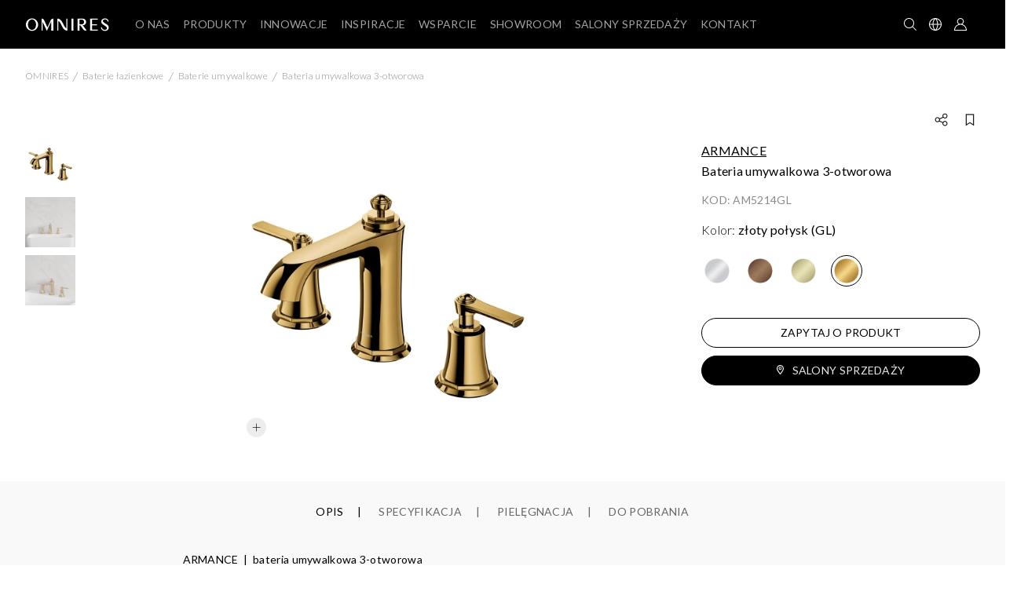

--- FILE ---
content_type: text/html; charset=UTF-8
request_url: https://omnires.com/pl/produkt/bateria-umywalkowa-3-otworowa-am5214gl
body_size: 29654
content:
<!DOCTYPE html>

<html lang="pl">
<head>
    <meta charset="utf-8">
    <meta http-equiv="X-UA-Compatible" content="IE=edge">
    <meta name="format-detection" content="telephone=no" />

    <title>ARMANCE Bateria umywalkowa 3-otworowa (AM5214GL) | OMNIRES</title>
    <meta content="width=device-width, initial-scale=1, maximum-scale=1, user-scalable=no" name="viewport">

    <meta name="robots" content="index,follow"/>
    <link rel="canonical" href="https://omnires.com/pl/produkt/bateria-umywalkowa-3-otworowa-am5214gl">
    <link rel="alternate" hreflang="en" href="https://omnires.com/en/product/3-hole-basin-mixer-am5214gl">
    <link rel="alternate" hreflang="en-GB" href="https://omnires.com/uk/product/3-hole-basin-mixer-am5214gl">
    <link rel="alternate" hreflang="de" href="https://omnires.com/de/product/3-loch-waschtischarmatur-am5214gl">
    <link rel="alternate" hreflang="fr" href="https://omnires.com/fr/product/melangeur-de-lavabo-a-3-trous-am5214gl">
    <link rel="alternate" hreflang="pl" href="https://omnires.com/pl/produkt/bateria-umywalkowa-3-otworowa-am5214gl">
    <link rel="alternate" hreflang="x-default" href="https://omnires.com/en/product/3-hole-basin-mixer-am5214gl">


                <meta name="description" content="Kolekcja OMNIRES ARMANCE to współczesna forma, twórczo nawiązująca do tradycyjnej stylistyki. Wyróżniają ją perfekcyjnie dopracowane, ozdobne detale"/>
        <meta property="og:image" content="https://omnires.com/media/cache/sylius_shop_product_original/98/ff/OMNIRES_AM5214GL.webp">
    <meta name="keywords" content="Baterie łazienkowe, Osprzęt prysznicowo-wannowy, Akcesoria łazienkowe, Wanny i umywalki M+, Ceramika i stelaże, Kabiny prysznicowe, Brodziki, Syfony i odpływy liniowe, Baterie kuchenne, Outlet"/>

                <script type="application/ld+json">
        {
            "@context": "https://schema.org",
            "@type": "Organization",
            "url": "https://omnires.com/pl/",
            "logo": "https://omnires.com/assets/omnires_shop/img/logo_omnires_old.svg",
            "name": "OMNIRES",
            "description": "OMNIRES to polska firma o globalnym zasięgu, której pasją od ponad 30 lat jest tworzenie wysokiej jakości produktów i doświadczeń tak, by umożliwiać innym kreację przemyślanych, inspirujących do życia wnętrz. Oferta obejmuje rozbudowany asortyment produktów do wyposażenia łazienki oraz kuchni: od armatury i akcesoriów, przez wanny i umywalki, po rozwiązania do strefy prysznica i wc.",
            "email": "biuro@omnires.com",
            "telephone": "(+48) 22 351 06 20",
            "sameAs": [
              "https://www.instagram.com/omnires_official/",
              "https://www.threads.com/@omnires_official",
              "https://www.facebook.com/omnires/",
              "https://pl.pinterest.com/omnires_official",
              "https://www.youtube.com/c/OMNIRES_official/featured",
              "https://www.linkedin.com/company/omnires/",
              "https://www.archiproducts.com/fb/omnires"
            ],
            "contactPoint": {
                "contactType": "Customer Service",
                "email": "biuro@omnires.com",
                "telephone": "(+48) 22 351 06 20"
            },
            "address": [
              {
                "@type": "PostalAddress",
                "streetAddress": "al. Katowicka 66",
                "addressLocality": "Nadarzyn",
                "addressCountry": "PL",
                "addressRegion": "Mazowieckie",
                "postalCode": "05-830"
              },
              {
                "streetAddress": "ul. Solec 18",
                "addressLocality": "Warszawa",
                "addressCountry": "PL",
                "addressRegion": "Mazowieckie",
                "postalCode": "00-410"
              }
            ],
            "vatID": "522-26-26-866"
        }
    </script>

                            <script type="application/ld+json">
        {
            "@context": "http://schema.org",
            "@type": "WebSite",
            "url": "https://omnires.com/pl/",
            "potentialAction": {
                "@type": "SearchAction",
                "target": "https://omnires.com/pl/katalog/produkty?name={search_term_string}",
                "query-input": "required name=search_term_string"
            }
        }
    </script>

    
        <script type="application/ld+json">
        {
            "@context": "http://schema.org",
            "@type": "WebPage",
            "name": "ARMANCE Bateria umywalkowa 3-otworowa (AM5214GL)",
            "url": "https://omnires.com/pl/produkt/bateria-umywalkowa-3-otworowa-am5214gl",
            "description": "Kolekcja OMNIRES ARMANCE to współczesna forma, twórczo nawiązująca do tradycyjnej stylistyki. Wyróżniają ją perfekcyjnie dopracowane, ozdobne detale"
        }
    </script>
        <script type="application/ld+json">
        {
            "@context": "https://schema.org",
            "@type": "BreadcrumbList",
            "itemListElement": [
                {
                    "@type": "ListItem",
                    "position": 1,
                    "name": "OMNIRES",
                    "item": "https://omnires.com/pl/"
                },{
                    "@type": "ListItem",
                    "position": "2",
                    "name": "Produkty",
                    "item": "https://omnires.com/pl/katalog/produkty"                },{
                    "@type": "ListItem",
                    "position": "3",
                    "name": "Baterie łazienkowe",
                    "item": "https://omnires.com/pl/katalog/produkty/baterie-lazienkowe"                },{
                    "@type": "ListItem",
                    "position": "4",
                    "name": "Armance",
                    "item": "https://omnires.com/pl/kolekcje/armatura/kolekcja/armance?options[option_color][]=color_zloto&amp;nh=1"                },{
                    "@type": "ListItem",
                    "position": "5",
                    "name": "Baterie umywalkowe",
                    "item": "https://omnires.com/pl/katalog/produkty/baterie-lazienkowe/baterie-umywalkowe"                },{
                    "@type": "ListItem",
                    "position": "6",
                    "name": "Bateria umywalkowa 3-otworowa"                }          ]
      }
    </script>

    <!--[if lt IE 9]>
    <script src="https://oss.maxcdn.com/html5shiv/3.7.3/html5shiv.min.js"></script>
    <script src="https://oss.maxcdn.com/respond/1.4.2/respond.min.js"></script>
    <![endif]-->

    <link rel="icon" type="image/png" href="/assets/omnires_shop/img/favicon/favicon.png?v=1.0.3">
    <link rel="apple-touch-icon" sizes="180x180" href="/assets/omnires_shop/img/favicon/apple-touch-icon.png?v=1.0.3">
    <link rel="icon" type="image/png" sizes="32x32" href="/assets/omnires_shop/img/favicon/favicon-32x32.png?v=1.0.3">
    <link rel="icon" type="image/png" sizes="16x16" href="/assets/omnires_shop/img/favicon/favicon-16x16.png?v=1.0.3">
    <link rel="manifest" href="/site.webmanifest?v=1.0.3">
    <link rel="mask-icon" href="/assets/omnires_shop/img/favicon/safari-pinned-tab.svg?v=1.0.3" color="#ffffff">
    <link rel="shortcut icon" href="/assets/omnires_shop/img/favicon/favicon.png?v=1.0.3">
    <meta name="apple-mobile-web-app-title" content="OMNIRES">
    <meta name="application-name" content="OMNIRES">
    <meta name="msapplication-TileColor" content="#ffffff">
    <meta name="msapplication-config" content="/browserconfig.xml?v=1.0.3">
    <meta name="theme-color" content="#ffffff">
    <meta name="facebook-domain-verification" content="t32i4x67y5r7t3uh08g7irni24iqpa" />
    <meta http-equiv="Content-Security-Policy" content="upgrade-insecure-requests">

        <link rel="preconnect" href="https://fonts.googleapis.com">
    <link rel="preconnect" href="https://fonts.gstatic.com" crossorigin>
    <link rel="preload" href="https://fonts.googleapis.com/css2?family=Lato:ital,wght@0,300;0,400;0,700;1,300;1,400;1,700&display=swap" as="style" onload="this.onload=null;this.rel='stylesheet'">
    <noscript><link rel="stylesheet" href="https://fonts.googleapis.com/css2?family=Lato:ital,wght@0,300;0,400;0,700;1,300;1,400;1,700&display=swap"></noscript>

    <link rel="preload" href="https://cdnjs.cloudflare.com/ajax/libs/font-awesome/6.1.1/css/all.min.css" as="style" onload="this.onload=null;this.rel='stylesheet'">
    <noscript><link rel="stylesheet" href="https://cdnjs.cloudflare.com/ajax/libs/font-awesome/6.1.1/css/all.min.css"></noscript>

    <link rel="preload" href="https://code.jquery.com/ui/1.12.1/themes/base/jquery-ui.min.css" as="style" onload="this.onload=null;this.rel='stylesheet'">
    <noscript><link rel="stylesheet" href="https://code.jquery.com/ui/1.12.1/themes/base/jquery-ui.min.css"></noscript>
    <link rel="stylesheet" href="/assets/omnires_shop/css/layout.css?1.5.231">

        <link rel="stylesheet" href="/assets/omnires_shop/css/product_detail.css?1.5.231">
    <link rel="stylesheet" href="/assets/omnires_shop/css/product_category.css?1.5.231">
    <link rel="stylesheet" href="/assets/omnires_shop/css/blocks.css?1.5.231">
    <link rel="stylesheet" href="/assets/omnires_shop/css/contact_modal.css?1.5.231">

    <script src="https://challenges.cloudflare.com/turnstile/v0/api.js" defer></script>


        <script type="text/javascript">
        window.dataLayer = window.dataLayer || [];
                    dataLayer = [{"cgroup1":"Karty produkt\u00f3w","cgroup2":"Baterie \u0142azienkowe > baterie umywalkowe","cgroup3":"ARMANCE","cgroup5":"z\u0142oty po\u0142ysk (GL)"}];        function gtag(){dataLayer.push(arguments);}
    </script>

    <!-- Google Tag Manager -->
    <script>
        (function(w,d,s,l,i){w[l]=w[l]||[];w[l].push({'gtm.start':
                new Date().getTime(),event:'gtm.js'});var f=d.getElementsByTagName(s)[0],
            j=d.createElement(s),dl=l!='dataLayer'?'&l='+l:'';j.async=true;j.src=
            'https://www.googletagmanager.com/gtm.js?id='+i+dl;f.parentNode.insertBefore(j,f);
        })(window,document,'script','dataLayer','GTM-WZQFP7F');
    </script>
    <!-- End Google Tag Manager -->

        <!-- Clarity -->
    <script type="text/plain"  data-category="marketing" data-cookie-version="1.0">
        (function(c,l,a,r,i,t,y){
            c[a]=c[a]||function(){(c[a].q=c[a].q||[]).push(arguments)};
            t=l.createElement(r);t.async=1;t.src="https://www.clarity.ms/tag/"+i;
            y=l.getElementsByTagName(r)[0];y.parentNode.insertBefore(t,y);
        })(window, document, "clarity", "script", "n67d8x3mmn");
    </script>
    <!-- End Clarity -->

    <!-- Facebook Pixel Code -->
    <script type="text/plain" data-category="marketing">
        !function(f,b,e,v,n,t,s)
        {if(f.fbq)return;n=f.fbq=function(){n.callMethod?
            n.callMethod.apply(n,arguments):n.queue.push(arguments)};
            if(!f._fbq)f._fbq=n;n.push=n;n.loaded=!0;n.version='2.0';
            n.queue=[];t=b.createElement(e);t.async=!0;
            t.src=v;s=b.getElementsByTagName(e)[0];
            s.parentNode.insertBefore(t,s)}(window, document,'script',
            'https://connect.facebook.net/en_US/fbevents.js');
        fbq('init', '2990977067891350');
        fbq('track', 'PageView');
    </script>
    <noscript><img height="1" width="1" style="display:none"
                   src="https://www.facebook.com/tr?id=2990977067891350&ev=PageView&noscript=1"
        /></noscript>
    <!-- End Facebook Pixel Code -->
    <!-- Pinterest Tag -->
        <meta name="p:domain_verify" content="160a8567c6c219985b04e5e9a366a985"/>
        <script type="text/plain" data-category="marketing">
            !function(e){if(!window.pintrk){window.pintrk = function () {
                window.pintrk.queue.push(Array.prototype.slice.call(arguments))};var
                n=window.pintrk;n.queue=[],n.version="3.0";var
                t=document.createElement("script");t.async=!0,t.src=e;var
                r=document.getElementsByTagName("script")[0];
                r.parentNode.insertBefore(t,r)}}("https://s.pinimg.com/ct/core.js");
                        pintrk('load', '2613969761403', {em: '8d7942d78c24bfa1918d3a7ba98a0a97'});
                        pintrk('page');
        </script>
        <noscript>
                            <img height="1" width="1" style="display:none;" alt=""
                     src="https://ct.pinterest.com/v3/?event=init&tid=2613969761403&pd[em]=8d7942d78c24bfa1918d3a7ba98a0a97&noscript=1" />
                    </noscript>
        <!-- end Pinterest Tag -->
        </head>
<body data-rqm="GET">

<!-- Google Tag Manager (noscript) -->
<noscript><iframe src="https://www.googletagmanager.com/ns.html?id=GTM-WZQFP7F"
                  height="0" width="0" style="display:none;visibility:hidden"></iframe></noscript>
<!-- End Google Tag Manager (noscript) -->
<div class="plugBg"></div>

<nav class="navbar fixed-top menuNav menuStyle d-none-nav">
    <div class="container-fluid">
        <div class="menuLogo">
            <a href="/pl/" class="border-t pl0">
                                    <img src="/assets/omnires_shop/img/logo_omnires_old.svg" alt="OMNIRES" width="150" height="24">
                            </a>
        </div>
        <div class="pl0 menuLinks">
                        <div class="menuItem">
    <a href="#" class="itemMenu">
        <span>O nas</span>
    </a>
    <div class="d-none template">
        <div class="row subMenuRow" data-menu-image-row>
            <div class="subMenuLinks aboutUsLinksBox">
                <p class="collectionInfo collectionInfo-pl d-none d-xl-block">Poznaj markę, która od ponad trzech dekad łączy design z technologią, <br>tworząc rozwiązania definiujące nowoczesny komfort i piękno codzienności.</p>

                <a href="/pl/o-nas" data-menu-image-show="1">Marka OMNIRES</a>

                <a href="/pl/technologie" data-menu-image-show="2">Materiały i technologie</a>

                <a href="/pl/gwarancja" data-menu-image-show="3">Gwarancja jakości</a>

                <a href="/pl/kariera" data-menu-image-show="4">Kariera</a>

                <a href="/pl/wydarzenia" data-menu-image-show="5">WYDARZENIA</a>

            </div>
            <div class="subMenuImages">
                <a href="/pl/o-nas" class="menuImage subMenuImageWrapper p-0 d-block text-right" data-menu-image="1">
                    <style>
    #menuBg_menu_about_us {
        background-image: url(https://omnires.com/media/cache/omnires_menu_sm/63/20/8fe5653c14ac17dbd35b0c4593b5.webp);
    }
    @media (min-width: 1600px) {
        #menuBg_menu_about_us {
            background-image: url(https://omnires.com/media/cache/omnires_menu_md/63/20/8fe5653c14ac17dbd35b0c4593b5.webp);
        }
    }
    @media (min-width: 2000px) {
        #menuBg_menu_about_us {
            background-image: url(https://omnires.com/media/cache/omnires_menu_lg/63/20/8fe5653c14ac17dbd35b0c4593b5.webp);
        }
    }

    @media (min-width: 2560px) {
        #menuBg_menu_about_us {
            background-image: url(https://omnires.com/media/cache/omnires_menu_xl/63/20/8fe5653c14ac17dbd35b0c4593b5.webp);
        }
    }
</style>
<div id="menuBg_menu_about_us" class="menuImageBg"></div>

                </a>

                <a href="/pl/technologie" class="menuImage subMenuImageWrapper p-0 text-right d-none" data-menu-image="2">
                    <style>
    #menuBg_menu_about_us {
        background-image: url(https://omnires.com/media/cache/omnires_menu_sm/63/20/8fe5653c14ac17dbd35b0c4593b5.webp);
    }
    @media (min-width: 1600px) {
        #menuBg_menu_about_us {
            background-image: url(https://omnires.com/media/cache/omnires_menu_md/63/20/8fe5653c14ac17dbd35b0c4593b5.webp);
        }
    }
    @media (min-width: 2000px) {
        #menuBg_menu_about_us {
            background-image: url(https://omnires.com/media/cache/omnires_menu_lg/63/20/8fe5653c14ac17dbd35b0c4593b5.webp);
        }
    }

    @media (min-width: 2560px) {
        #menuBg_menu_about_us {
            background-image: url(https://omnires.com/media/cache/omnires_menu_xl/63/20/8fe5653c14ac17dbd35b0c4593b5.webp);
        }
    }
</style>
<div id="menuBg_menu_about_us" class="menuImageBg"></div>

                </a>

                <a href="/pl/gwarancja" class="menuImage subMenuImageWrapper p-0 text-right d-none" data-menu-image="3">
                    <style>
    #menuBg_menu_about_us {
        background-image: url(https://omnires.com/media/cache/omnires_menu_sm/63/20/8fe5653c14ac17dbd35b0c4593b5.webp);
    }
    @media (min-width: 1600px) {
        #menuBg_menu_about_us {
            background-image: url(https://omnires.com/media/cache/omnires_menu_md/63/20/8fe5653c14ac17dbd35b0c4593b5.webp);
        }
    }
    @media (min-width: 2000px) {
        #menuBg_menu_about_us {
            background-image: url(https://omnires.com/media/cache/omnires_menu_lg/63/20/8fe5653c14ac17dbd35b0c4593b5.webp);
        }
    }

    @media (min-width: 2560px) {
        #menuBg_menu_about_us {
            background-image: url(https://omnires.com/media/cache/omnires_menu_xl/63/20/8fe5653c14ac17dbd35b0c4593b5.webp);
        }
    }
</style>
<div id="menuBg_menu_about_us" class="menuImageBg"></div>

                </a>
                <a href="/pl/kariera" class="menuImage subMenuImageWrapper p-0 text-right d-none" data-menu-image="4">
                    <style>
    #menuBg_menu_about_us {
        background-image: url(https://omnires.com/media/cache/omnires_menu_sm/63/20/8fe5653c14ac17dbd35b0c4593b5.webp);
    }
    @media (min-width: 1600px) {
        #menuBg_menu_about_us {
            background-image: url(https://omnires.com/media/cache/omnires_menu_md/63/20/8fe5653c14ac17dbd35b0c4593b5.webp);
        }
    }
    @media (min-width: 2000px) {
        #menuBg_menu_about_us {
            background-image: url(https://omnires.com/media/cache/omnires_menu_lg/63/20/8fe5653c14ac17dbd35b0c4593b5.webp);
        }
    }

    @media (min-width: 2560px) {
        #menuBg_menu_about_us {
            background-image: url(https://omnires.com/media/cache/omnires_menu_xl/63/20/8fe5653c14ac17dbd35b0c4593b5.webp);
        }
    }
</style>
<div id="menuBg_menu_about_us" class="menuImageBg"></div>

                </a>
                <a href="/pl/wydarzenia" class="menuImage subMenuImageWrapper text-right d-none" data-menu-image="5">
                    <style>
    #menuBg_menu_events {
        background-image: url(https://omnires.com/media/cache/omnires_menu_sm/fc/d2/c08aac7bd0f4047fa0fdd9f6e122.webp);
    }
    @media (min-width: 1600px) {
        #menuBg_menu_events {
            background-image: url(https://omnires.com/media/cache/omnires_menu_md/fc/d2/c08aac7bd0f4047fa0fdd9f6e122.webp);
        }
    }
    @media (min-width: 2000px) {
        #menuBg_menu_events {
            background-image: url(https://omnires.com/media/cache/omnires_menu_lg/fc/d2/c08aac7bd0f4047fa0fdd9f6e122.webp);
        }
    }

    @media (min-width: 2560px) {
        #menuBg_menu_events {
            background-image: url(https://omnires.com/media/cache/omnires_menu_xl/fc/d2/c08aac7bd0f4047fa0fdd9f6e122.webp);
        }
    }
</style>
<div id="menuBg_menu_events" class="menuImageBg"></div>

                </a>
            </div>
        </div>
    </div>
</div>


<div class="menuItem">
    <a href="#" class="itemMenu products">
        <span>Produkty</span>
    </a>
    <div class="d-none template">
        <div class="row subMenuRow w-100 m-auto" data-menu-image-row>
            <div class="subMenuLinks allProductCategories">
                <div class="float-left productsCategories">
                                        <div class="d-block position-relative">
                        <a href="/pl/kolekcje/armatura"
                           class="d-flex bold js-main-category" data-menu-image-show="armature" data-category-code="armature">PRZEGLĄD KOLEKCJI ARMATURY</a>
                        <span data-category-code="armature" class="position-absolute icon ml-auto p-2"></span>
                    </div>
                    <div class="d-block position-relative">
                        <a href="/pl/kolekcje/akcesoria"
                           class="d-flex bold js-main-category mb-xl-5" data-menu-image-show="accessories" data-category-code="accessories">PRZEGLĄD KOLEKCJI AKCESORIÓW</a>
                        <span data-category-code="accessories" class="position-absolute icon ml-auto p-2"></span>
                    </div>
                                                                                                                                                                                                                                                                                <div class="d-block position-relative">
                                    <a href="/pl/katalog/nowosci"
                                       class="d-flex half-margin-top js-main-category"
                                       data-category-code="new" data-menu-image-show="new">Nowości</a>
                                    <span data-category-code="new" class=" position-absolute icon ml-auto p-2"></span>
                                </div>
                                                                                                                                                                                                                                                            <div class="d-block position-relative">
                                    <a href="/pl/katalog/produkty/baterie-lazienkowe"
                                       class="d-flex  js-main-category"
                                       data-category-code="PRODUCTS_BATERIE_LAZIENKOWE" data-menu-image-show="PRODUCTS_BATERIE_LAZIENKOWE">Baterie łazienkowe</a>
                                    <span data-category-code="PRODUCTS_BATERIE_LAZIENKOWE" class=" position-absolute icon ml-auto p-2"></span>
                                </div>
                                                                                                                                                                                                                                                            <div class="d-block position-relative">
                                    <a href="/pl/katalog/produkty/osprzet-prysznicowo-wannowy"
                                       class="d-flex  js-main-category"
                                       data-category-code="PRODUCTS_OSPRZET_PRYSZNICOWO_WANNOWY" data-menu-image-show="PRODUCTS_OSPRZET_PRYSZNICOWO_WANNOWY">Osprzęt prysznicowo-wannowy</a>
                                    <span data-category-code="PRODUCTS_OSPRZET_PRYSZNICOWO_WANNOWY" class=" position-absolute icon ml-auto p-2"></span>
                                </div>
                                                                                                                                                                                                                                                            <div class="d-block position-relative">
                                    <a href="/pl/katalog/produkty/wanny-i-umywalki-m"
                                       class="d-flex  js-main-category"
                                       data-category-code="PRODUCTS_MARBLE_WANNY_I_UMYWALKI" data-menu-image-show="PRODUCTS_MARBLE_WANNY_I_UMYWALKI">Wanny i umywalki M+</a>
                                    <span data-category-code="PRODUCTS_MARBLE_WANNY_I_UMYWALKI" class=" position-absolute icon ml-auto p-2"></span>
                                </div>
                                                                                                                                                                                                                                                            <div class="d-block position-relative">
                                    <a href="/pl/katalog/produkty/ceramika"
                                       class="d-flex  js-main-category"
                                       data-category-code="PRODUCTS_CERAMIKA" data-menu-image-show="PRODUCTS_CERAMIKA">Ceramika</a>
                                    <span data-category-code="PRODUCTS_CERAMIKA" class=" position-absolute icon ml-auto p-2"></span>
                                </div>
                                                                                                                                                                                                                                                            <div class="d-block position-relative">
                                    <a href="/pl/katalog/stelaze-i-przyciski"
                                       class="d-flex  js-main-category"
                                       data-category-code="PRODUCTS_STELAZE_I_PRZYCISKI" data-menu-image-show="PRODUCTS_STELAZE_I_PRZYCISKI">Stelaże i przyciski</a>
                                    <span data-category-code="PRODUCTS_STELAZE_I_PRZYCISKI" class=" position-absolute icon ml-auto p-2"></span>
                                </div>
                                                                                                                                                                                                                                                            <div class="d-block position-relative">
                                    <a href="/pl/katalog/produkty/kabiny-prysznicowe"
                                       class="d-flex  js-main-category"
                                       data-category-code="PRODUCTS_KABINY_PRYSZNICOWE" data-menu-image-show="PRODUCTS_KABINY_PRYSZNICOWE">Kabiny prysznicowe</a>
                                    <span data-category-code="PRODUCTS_KABINY_PRYSZNICOWE" class=" position-absolute icon ml-auto p-2"></span>
                                </div>
                                                                                                                                                                                                                                                            <div class="d-block position-relative">
                                    <a href="/pl/katalog/produkty/brodziki"
                                       class="d-flex  js-main-category"
                                       data-category-code="PRODUCTS_BRODZIKI" data-menu-image-show="PRODUCTS_BRODZIKI">Brodziki</a>
                                    <span data-category-code="PRODUCTS_BRODZIKI" class=" position-absolute icon ml-auto p-2"></span>
                                </div>
                                                                                                                                                                                                                                                            <div class="d-block position-relative">
                                    <a href="/pl/katalog/syfony"
                                       class="d-flex  js-main-category"
                                       data-category-code="PRODUCTS_SYFONY" data-menu-image-show="PRODUCTS_SYFONY">Syfony i&nbsp;odpływy liniowe</a>
                                    <span data-category-code="PRODUCTS_SYFONY" class=" position-absolute icon ml-auto p-2"></span>
                                </div>
                                                                                                                                                                                                                                                            <div class="d-block position-relative">
                                    <a href="/pl/katalog/produkty/akcesoria-lazienkowe-i-kuchenne"
                                       class="d-flex  js-main-category"
                                       data-category-code="PRODUCTS_AKCESORIA_LAZIENKOWE" data-menu-image-show="PRODUCTS_AKCESORIA_LAZIENKOWE">Akcesoria łazienkowe i&nbsp;kuchenne</a>
                                    <span data-category-code="PRODUCTS_AKCESORIA_LAZIENKOWE" class=" position-absolute icon ml-auto p-2"></span>
                                </div>
                                                                                                                                                                                                                                                            <div class="d-block position-relative">
                                    <a href="/pl/katalog/produkty/baterie-kuchenne"
                                       class="d-flex  js-main-category"
                                       data-category-code="PRODUCTS_BATERIE_KUCHENNE" data-menu-image-show="PRODUCTS_BATERIE_KUCHENNE">Baterie kuchenne</a>
                                    <span data-category-code="PRODUCTS_BATERIE_KUCHENNE" class=" position-absolute icon ml-auto p-2"></span>
                                </div>
                                                                                                                                                                                                                                                            <div class="d-block position-relative">
                                    <a href="/pl/katalog/outlet"
                                       class="d-flex  js-main-category"
                                       data-category-code="outlet" data-menu-image-show="outlet">Outlet</a>
                                    <span data-category-code="outlet" class=" position-absolute icon ml-auto p-2"></span>
                                </div>
                                                                                                                                                                                                
                </div>

                                    <div class="productSubcategories d-none float-left" id="armature">
                                                    <a href="/pl/kolekcje/armatura/contour" class="normalcase" data-menu-image-show="armature_PRODUCTCOLLECTIONS_CONTOUR">
                                CONTOUR
                            </a>
                                                    <a href="/pl/kolekcje/armatura/kolekcja/armance" class="normalcase" data-menu-image-show="armature_PRODUCTCOLLECTIONS_ARMANCE">
                                ARMANCE
                            </a>
                                                    <a href="/pl/kolekcje/armatura/kolekcja/darling" class="normalcase" data-menu-image-show="armature_PRODUCTCOLLECTIONS_DARLING">
                                DARLING
                            </a>
                                                    <a href="/pl/kolekcje/armatura/kolekcja/art-deco" class="normalcase" data-menu-image-show="armature_PRODUCTCOLLECTIONS_ART_DECO">
                                ART DECO
                            </a>
                                                    <a href="/pl/kolekcje/armatura/kolekcja/y" class="normalcase" data-menu-image-show="armature_PRODUCTCOLLECTIONS_Y">
                                Y
                            </a>
                                                    <a href="/pl/kolekcje/armatura/kolekcja/fresh" class="normalcase" data-menu-image-show="armature_PRODUCTCOLLECTIONS_FRESH">
                                FRESH
                            </a>
                                                    <a href="/pl/kolekcje/armatura/kolekcja/parma" class="normalcase" data-menu-image-show="armature_PRODUCTCOLLECTIONS_PARMA">
                                PARMA
                            </a>
                                                <a href="/pl/kolekcje/armatura" class="normalcase">Zobacz wszystkie kolekcje</a>
                    </div>
                
                                    <div class="productSubcategories d-none float-left" id="accessories">
                                                    <a href="/pl/kolekcje/akcesoria/kolekcja/darling" class="normalcase" data-menu-image-show="accessories_PRODUCTCOLLECTIONS_DARLING">
                                DARLING
                            </a>
                                                    <a href="/pl/kolekcje/akcesoria/kolekcja/art-line" class="normalcase" data-menu-image-show="accessories_PRODUCTCOLLECTIONS_ART_LINE">
                                ART LINE
                            </a>
                                                    <a href="/pl/kolekcje/akcesoria/kolekcja/modern-project" class="normalcase" data-menu-image-show="accessories_PRODUCTCOLLECTIONS_MODERN_PROJECT">
                                MODERN PROJECT
                            </a>
                                                    <a href="/pl/kolekcje/akcesoria/kolekcja/nelson" class="normalcase" data-menu-image-show="accessories_PRODUCTCOLLECTIONS_NELSON">
                                NELSON
                            </a>
                                                <a href="/pl/kolekcje/akcesoria" class="normalcase">Zobacz wszystkie kolekcje</a>
                    </div>
                
                <div class="productSubcategories d-none float-left" id="new">
    <a href="/pl/nowosci/produkty/baterie-lazienkowe" class="normalcase">Baterie łazienkowe</a>
    <a href="/pl/nowosci/produkty/osprzet-prysznicowo-wannowy" class="normalcase">Osprzęt prysznicowo-wannowy</a>
    <a href="/pl/nowosci/produkty/wanny-i-umywalki-m" class="normalcase">Wanny i umywalki M+</a>
    <a href="/pl/nowosci/stelaze-i-przyciski" class="normalcase">Stelaże i przyciski</a>
    <a href="/pl/nowosci/produkty/brodziki" class="normalcase">Brodziki</a>
    <a href="/pl/nowosci/produkty/akcesoria-lazienkowe-i-kuchenne" class="normalcase">Akcesoria łazienkowe i kuchenne</a>
    <a href="/pl/nowosci/produkty/baterie-kuchenne" class="normalcase">Baterie kuchenne</a>
</div>

                <div class="productSubcategories d-none float-left" id="outlet">
    <a href="/pl/outlet/produkty/baterie-lazienkowe" class="normalcase">Baterie łazienkowe</a>
    <a href="/pl/outlet/produkty/osprzet-prysznicowo-wannowy" class="normalcase">Osprzęt prysznicowo-wannowy</a>
    <a href="/pl/outlet/produkty/wanny-i-umywalki-m" class="normalcase">Wanny i umywalki M+</a>
    <a href="/pl/outlet/produkty/kabiny-prysznicowe" class="normalcase">Kabiny prysznicowe</a>
    <a href="/pl/outlet/produkty/brodziki" class="normalcase">Brodziki</a>
    <a href="/pl/outlet/produkty/akcesoria-lazienkowe-i-kuchenne" class="normalcase">Akcesoria łazienkowe i kuchenne</a>
</div>

                
                                                                                                <div class="productSubcategories d-none float-left" id="PRODUCTS_BATERIE_LAZIENKOWE"><a href="/pl/katalog/produkty/baterie-lazienkowe/baterie-umywalkowe" class="normalcase">Baterie umywalkowe</a><a href="/pl/katalog/produkty/baterie-lazienkowe/baterie-prysznicowe" class="normalcase">Baterie prysznicowe</a><a href="/pl/katalog/produkty/baterie-lazienkowe/baterie-wannowe" class="normalcase">Baterie wannowe</a><a href="/pl/katalog/produkty/baterie-lazienkowe/baterie-bidetowe" class="normalcase">Baterie bidetowe</a><a href="/pl/katalog/produkty/baterie-lazienkowe/systemy-prysznicowe" class="normalcase">Systemy prysznicowe</a><a href="/pl/katalog/produkty/baterie-lazienkowe/systemy-wannowe" class="normalcase">Systemy wannowe</a><a href="/pl/katalog/produkty/baterie-lazienkowe/systemy-bidetowe" class="normalcase">Systemy bidetowe</a><a href="/pl/katalog/produkty/baterie-lazienkowe/przelaczniki-i-regulatory" class="normalcase">Przełączniki i regulatory</a></div>
                                                                                <div class="productSubcategories d-none float-left" id="PRODUCTS_OSPRZET_PRYSZNICOWO_WANNOWY"><a href="/pl/katalog/produkty/osprzet-prysznicowo-wannowy/kolumny-prysznicowe" class="normalcase">Kolumny prysznicowe</a><a href="/pl/katalog/produkty/osprzet-prysznicowo-wannowy/zestawy-prysznicowe" class="normalcase">Zestawy prysznicowe</a><a href="/pl/katalog/produkty/osprzet-prysznicowo-wannowy/zestawy-bidetowe" class="normalcase">Zestawy bidetowe</a><a href="/pl/katalog/produkty/osprzet-prysznicowo-wannowy/raczki-prysznicowe-i-bidetowe" class="normalcase">Rączki prysznicowe</a><a href="/pl/katalog/produkty/osprzet-prysznicowo-wannowy/raczki-bidetowe" class="normalcase">Rączki bidetowe</a><a href="/pl/katalog/produkty/osprzet-prysznicowo-wannowy/deszczownice" class="normalcase">Deszczownice</a><a href="/pl/katalog/produkty/osprzet-prysznicowo-wannowy/dysze-boczne" class="normalcase">Dysze boczne</a><a href="/pl/katalog/produkty/osprzet-prysznicowo-wannowy/wylewki" class="normalcase">Wylewki wannowe</a><a href="/pl/katalog/produkty/osprzet-prysznicowo-wannowy/nogi-do-baterii" class="normalcase">Nogi do baterii</a><a href="/pl/katalog/produkty/osprzet-prysznicowo-wannowy/drazki-prysznicowe" class="normalcase">Drążki prysznicowe</a><a href="/pl/katalog/produkty/osprzet-prysznicowo-wannowy/uchwyty-punktowe" class="normalcase">Uchwyty punktowe</a><a href="/pl/katalog/produkty/osprzet-prysznicowo-wannowy/przylacza-katowe" class="normalcase">Przyłącza kątowe</a><a href="/pl/katalog/produkty/osprzet-prysznicowo-wannowy/ramiona-prysznicowe" class="normalcase">Ramiona prysznicowe</a><a href="/pl/katalog/produkty/osprzet-prysznicowo-wannowy/weze" class="normalcase">Węże</a><a href="/pl/katalog/produkty/osprzet-prysznicowo-wannowy/pierscienie-nawannowe-i-kolanka" class="normalcase">Pierścienie nawannowe i kolanka</a></div>
                                                                                <div class="productSubcategories d-none float-left" id="PRODUCTS_MARBLE_WANNY_I_UMYWALKI"><a href="/pl/katalog/produkty/wanny-i-umywalki-m/wanny-wolnostojace" class="normalcase">Wanny wolnostojące</a><a href="/pl/katalog/produkty/wanny-i-umywalki-m/wanny-przyscienne" class="normalcase">Wanny przyścienne</a><a href="/pl/katalog/produkty/wanny-i-umywalki-m/wanny-narozne" class="normalcase">Wanny narożne</a><a href="/pl/katalog/produkty/wanny-i-umywalki-m/umywalki-nablatowe" class="normalcase">Umywalki nablatowe</a><a href="/pl/katalog/produkty/wanny-i-umywalki-m/umywalki-podblatowe" class="normalcase">Umywalki podblatowe</a><a href="/pl/katalog/produkty/wanny-i-umywalki-m/umywalki-wiszace" class="normalcase">Umywalki wiszące</a><a href="/pl/katalog/produkty/wanny-i-umywalki-m/umywalki-meblowe" class="normalcase">Umywalki meblowe</a><a href="/pl/katalog/produkty/wanny-i-umywalki-m/umywalki-wolnostojace" class="normalcase">Umywalki wolnostojące</a><a href="/pl/katalog/produkty/wanny-i-umywalki-m/maskownice-i-relingi-mocujace" class="normalcase">Maskownice i relingi mocujące</a></div>
                                                                                <div class="productSubcategories d-none float-left" id="PRODUCTS_CERAMIKA"><a href="/pl/katalog/produkty/ceramika/umywalki-nablatowe" class="normalcase">Umywalki nablatowe</a><a href="/pl/katalog/produkty/ceramika/umywalki-wiszace" class="normalcase">Umywalki wiszące</a><a href="/pl/katalog/produkty/ceramika/miski-i-deski-toaletowe" class="normalcase">Miski i deski toaletowe</a><a href="/pl/katalog/produkty/ceramika/bidety" class="normalcase">Bidety</a></div>
                                                                                <div class="productSubcategories d-none float-left" id="PRODUCTS_STELAZE_I_PRZYCISKI"><a href="/pl/katalog/stelaze-podtynkowe-i-przyciski" class="normalcase">Stelaże podtynkowe i przyciski</a><a href="/pl/katalog/stelaze-bidetowe" class="normalcase">Stelaże bidetowe</a></div>
                                                                                <div class="productSubcategories d-none float-left" id="PRODUCTS_KABINY_PRYSZNICOWE"><a href="/pl/katalog/produkty/kabiny-prysznicowe/kabiny-prysznicowe-kwadratowe" class="normalcase">Kabiny prysznicowe kwadratowe</a><a href="/pl/katalog/produkty/kabiny-prysznicowe/kabiny-prysznicowe-prostokatne" class="normalcase">Kabiny prysznicowe prostokątne</a><a href="/pl/katalog/produkty/kabiny-prysznicowe/walk-in" class="normalcase">Kabiny typu walk-in</a><a href="/pl/katalog/produkty/kabiny-prysznicowe/parawany" class="normalcase">Parawany</a></div>
                                                                                <div class="productSubcategories d-none float-left" id="PRODUCTS_BRODZIKI"><a href="/pl/katalog/produkty/brodziki/brodziki-kwadratowe" class="normalcase">Brodziki kwadratowe</a><a href="/pl/katalog/produkty/brodziki/brodziki-prostokatne" class="normalcase">Brodziki prostokątne</a><a href="/pl/katalog/produkty/brodziki/brodziki-polokragle" class="normalcase">Brodziki półokrągłe</a><a href="/pl/katalog/produkty/brodziki/nozki-montazowe" class="normalcase">Nóżki montażowe</a></div>
                                                                                <div class="productSubcategories d-none float-left" id="PRODUCTS_SYFONY"><a href="/pl/katalog/produkty/syfony/syfony-brodzikowe" class="normalcase">Syfony brodzikowe</a><a href="/pl/katalog/produkty/syfony/syfony-wannowe" class="normalcase">Syfony wannowe</a><a href="/pl/katalog/produkty/syfony/syfony-wannowe-z-napelnieniem" class="normalcase">Syfony wannowe z napełnieniem</a><a href="/pl/katalog/produkty/syfony/syfony-umywalkowe" class="normalcase">Syfony umywalkowe</a><a href="/pl/katalog/produkty/syfony/korki-umywalkowe" class="normalcase">Korki umywalkowe</a><a href="/pl/katalog/produkty/syfony/odplywy-liniowe" class="normalcase">Odpływy liniowe</a></div>
                                                                                <div class="productSubcategories d-none float-left" id="PRODUCTS_AKCESORIA_LAZIENKOWE"><a href="/pl/katalog/produkty/akcesoria-lazienkowe/haczyki" class="normalcase">Haczyki</a><a href="/pl/katalog/produkty/akcesoria-lazienkowe/wieszaki" class="normalcase">Wieszaki</a><a href="/pl/katalog/produkty/akcesoria-lazienkowe/polki-lazienkowe" class="normalcase">Półki łazienkowe</a><a href="/pl/katalog/produkty/akcesoria-lazienkowe/mydelniczki-i-dozowniki" class="normalcase">Dozowniki i mydelniczki</a><a href="/pl/katalog/produkty/akcesoria-lazienkowe/kubki" class="normalcase">Kubki łazienkowe</a><a href="/pl/katalog/produkty/akcesoria-lazienkowe/szczotki-toaletowe" class="normalcase">Szczotki toaletowe</a><a href="/pl/katalog/produkty/akcesoria-lazienkowe/stojaki-na-papier-i-szczotke-toaletowa" class="normalcase">Stojaki na papier i szczotkę toaletową</a><a href="/pl/katalog/produkty/akcesoria-lazienkowe/uchwyty-na-papier-toaletowy" class="normalcase">Uchwyty na papier toaletowy</a><a href="/pl/katalog/produkty/akcesoria-lazienkowe/koszyki-prysznicowe" class="normalcase">Koszyki prysznicowe</a><a href="/pl/katalog/produkty/akcesoria-lazienkowe/sciagaczki-do-wody" class="normalcase">Ściągaczki do wody</a><a href="/pl/katalog/uchwyty-oporowe-i-krzeselka-prysznicowe" class="normalcase">Uchwyty oporowe</a></div>
                                                                                <div class="productSubcategories d-none float-left" id="PRODUCTS_BATERIE_KUCHENNE"><a href="/pl/katalog/produkty/baterie-kuchenne/baterie-zlewozmywakowe-mosiezne" class="normalcase">Baterie mosiężne</a><a href="/pl/katalog/produkty/baterie-kuchenne/baterie-zlewozmywakowe-ze-stali-nierdzewnej" class="normalcase">Baterie ze stali nierdzewnej</a></div>
                                                                                    </div>

            <div class="subMenuImages">
                                                                        <a href="/pl/katalog/contour" class="d-none position-relative subMenuImageWrapper" data-menu-image="armature_PRODUCTCOLLECTIONS_CONTOUR">
                        <div class="menuImage">
                                                            <style>
    #menuBg_armature_PRODUCTCOLLECTIONS_CONTOUR {
        background-image: url(https://omnires.com/media/cache/omnires_menu_sm/fe/a7/8994c03dea86397da7320ea1fb28.webp);
    }
    @media (min-width: 1600px) {
        #menuBg_armature_PRODUCTCOLLECTIONS_CONTOUR {
            background-image: url(https://omnires.com/media/cache/omnires_menu_md/fe/a7/8994c03dea86397da7320ea1fb28.webp);
        }
    }
    @media (min-width: 2000px) {
        #menuBg_armature_PRODUCTCOLLECTIONS_CONTOUR {
            background-image: url(https://omnires.com/media/cache/omnires_menu_lg/fe/a7/8994c03dea86397da7320ea1fb28.webp);
        }
    }

    @media (min-width: 2560px) {
        #menuBg_armature_PRODUCTCOLLECTIONS_CONTOUR {
            background-image: url(https://omnires.com/media/cache/omnires_menu_xl/fe/a7/8994c03dea86397da7320ea1fb28.webp);
        }
    }
</style>
<div id="menuBg_armature_PRODUCTCOLLECTIONS_CONTOUR" class="menuImageBg"></div>
                                                    </div>
                        <div class="productCategoryButtonOnBannerContainer d-none">
                                                            <a href="https://omnires.com/pl/contour" class="button productCategoryButtonOnBanner">ODKRYJ</a>
                                                    </div>
                    </a>
                                                        <a href="/pl/katalog/kolekcja/armance" class="d-none position-relative subMenuImageWrapper" data-menu-image="armature_PRODUCTCOLLECTIONS_ARMANCE">
                        <div class="menuImage">
                                                            <style>
    #menuBg_armature_PRODUCTCOLLECTIONS_ARMANCE {
        background-image: url(https://omnires.com/media/cache/omnires_menu_sm/c0/5f/16c98ceeefc73a271627f45b6324.webp);
    }
    @media (min-width: 1600px) {
        #menuBg_armature_PRODUCTCOLLECTIONS_ARMANCE {
            background-image: url(https://omnires.com/media/cache/omnires_menu_md/c0/5f/16c98ceeefc73a271627f45b6324.webp);
        }
    }
    @media (min-width: 2000px) {
        #menuBg_armature_PRODUCTCOLLECTIONS_ARMANCE {
            background-image: url(https://omnires.com/media/cache/omnires_menu_lg/c0/5f/16c98ceeefc73a271627f45b6324.webp);
        }
    }

    @media (min-width: 2560px) {
        #menuBg_armature_PRODUCTCOLLECTIONS_ARMANCE {
            background-image: url(https://omnires.com/media/cache/omnires_menu_xl/c0/5f/16c98ceeefc73a271627f45b6324.webp);
        }
    }
</style>
<div id="menuBg_armature_PRODUCTCOLLECTIONS_ARMANCE" class="menuImageBg"></div>
                                                    </div>
                        <div class="productCategoryButtonOnBannerContainer d-none">
                                                    </div>
                    </a>
                                                        <a href="/pl/katalog/kolekcja/darling" class="d-none position-relative subMenuImageWrapper" data-menu-image="armature_PRODUCTCOLLECTIONS_DARLING">
                        <div class="menuImage">
                                                            <style>
    #menuBg_armature_PRODUCTCOLLECTIONS_DARLING {
        background-image: url(https://omnires.com/media/cache/omnires_menu_sm/1d/1d/4ef2ac0f4cf09d72942ccab89439.webp);
    }
    @media (min-width: 1600px) {
        #menuBg_armature_PRODUCTCOLLECTIONS_DARLING {
            background-image: url(https://omnires.com/media/cache/omnires_menu_md/1d/1d/4ef2ac0f4cf09d72942ccab89439.webp);
        }
    }
    @media (min-width: 2000px) {
        #menuBg_armature_PRODUCTCOLLECTIONS_DARLING {
            background-image: url(https://omnires.com/media/cache/omnires_menu_lg/1d/1d/4ef2ac0f4cf09d72942ccab89439.webp);
        }
    }

    @media (min-width: 2560px) {
        #menuBg_armature_PRODUCTCOLLECTIONS_DARLING {
            background-image: url(https://omnires.com/media/cache/omnires_menu_xl/1d/1d/4ef2ac0f4cf09d72942ccab89439.webp);
        }
    }
</style>
<div id="menuBg_armature_PRODUCTCOLLECTIONS_DARLING" class="menuImageBg"></div>
                                                    </div>
                        <div class="productCategoryButtonOnBannerContainer d-none">
                                                    </div>
                    </a>
                                                        <a href="/pl/katalog/kolekcja/art-deco" class="d-none position-relative subMenuImageWrapper" data-menu-image="armature_PRODUCTCOLLECTIONS_ART_DECO">
                        <div class="menuImage">
                                                            <style>
    #menuBg_armature_PRODUCTCOLLECTIONS_ART_DECO {
        background-image: url(https://omnires.com/media/cache/omnires_menu_sm/e5/ae/ddbc6dfbb44bcba8a45fe6f20c6a.webp);
    }
    @media (min-width: 1600px) {
        #menuBg_armature_PRODUCTCOLLECTIONS_ART_DECO {
            background-image: url(https://omnires.com/media/cache/omnires_menu_md/e5/ae/ddbc6dfbb44bcba8a45fe6f20c6a.webp);
        }
    }
    @media (min-width: 2000px) {
        #menuBg_armature_PRODUCTCOLLECTIONS_ART_DECO {
            background-image: url(https://omnires.com/media/cache/omnires_menu_lg/e5/ae/ddbc6dfbb44bcba8a45fe6f20c6a.webp);
        }
    }

    @media (min-width: 2560px) {
        #menuBg_armature_PRODUCTCOLLECTIONS_ART_DECO {
            background-image: url(https://omnires.com/media/cache/omnires_menu_xl/e5/ae/ddbc6dfbb44bcba8a45fe6f20c6a.webp);
        }
    }
</style>
<div id="menuBg_armature_PRODUCTCOLLECTIONS_ART_DECO" class="menuImageBg"></div>
                                                    </div>
                        <div class="productCategoryButtonOnBannerContainer d-none">
                                                    </div>
                    </a>
                                                        <a href="/pl/katalog/kolekcja/y" class="d-none position-relative subMenuImageWrapper" data-menu-image="armature_PRODUCTCOLLECTIONS_Y">
                        <div class="menuImage">
                                                            <style>
    #menuBg_armature_PRODUCTCOLLECTIONS_Y {
        background-image: url(https://omnires.com/media/cache/omnires_menu_sm/c8/5d/c58aa41d69f2a25cd50ea3e3f8ec.webp);
    }
    @media (min-width: 1600px) {
        #menuBg_armature_PRODUCTCOLLECTIONS_Y {
            background-image: url(https://omnires.com/media/cache/omnires_menu_md/c8/5d/c58aa41d69f2a25cd50ea3e3f8ec.webp);
        }
    }
    @media (min-width: 2000px) {
        #menuBg_armature_PRODUCTCOLLECTIONS_Y {
            background-image: url(https://omnires.com/media/cache/omnires_menu_lg/c8/5d/c58aa41d69f2a25cd50ea3e3f8ec.webp);
        }
    }

    @media (min-width: 2560px) {
        #menuBg_armature_PRODUCTCOLLECTIONS_Y {
            background-image: url(https://omnires.com/media/cache/omnires_menu_xl/c8/5d/c58aa41d69f2a25cd50ea3e3f8ec.webp);
        }
    }
</style>
<div id="menuBg_armature_PRODUCTCOLLECTIONS_Y" class="menuImageBg"></div>
                                                    </div>
                        <div class="productCategoryButtonOnBannerContainer d-none">
                                                            <a href="https://omnires.com/pl/y" class="button productCategoryButtonOnBanner">ODKRYJ</a>
                                                    </div>
                    </a>
                                                        <a href="/pl/katalog/kolekcja/fresh" class="d-none position-relative subMenuImageWrapper" data-menu-image="armature_PRODUCTCOLLECTIONS_FRESH">
                        <div class="menuImage">
                                                            <style>
    #menuBg_armature_PRODUCTCOLLECTIONS_FRESH {
        background-image: url(https://omnires.com/media/cache/omnires_menu_sm/a6/95/3b3da659ef27a0b44071bcdcbd28.webp);
    }
    @media (min-width: 1600px) {
        #menuBg_armature_PRODUCTCOLLECTIONS_FRESH {
            background-image: url(https://omnires.com/media/cache/omnires_menu_md/a6/95/3b3da659ef27a0b44071bcdcbd28.webp);
        }
    }
    @media (min-width: 2000px) {
        #menuBg_armature_PRODUCTCOLLECTIONS_FRESH {
            background-image: url(https://omnires.com/media/cache/omnires_menu_lg/a6/95/3b3da659ef27a0b44071bcdcbd28.webp);
        }
    }

    @media (min-width: 2560px) {
        #menuBg_armature_PRODUCTCOLLECTIONS_FRESH {
            background-image: url(https://omnires.com/media/cache/omnires_menu_xl/a6/95/3b3da659ef27a0b44071bcdcbd28.webp);
        }
    }
</style>
<div id="menuBg_armature_PRODUCTCOLLECTIONS_FRESH" class="menuImageBg"></div>
                                                    </div>
                        <div class="productCategoryButtonOnBannerContainer d-none">
                                                    </div>
                    </a>
                                                        <a href="/pl/katalog/kolekcja/parma" class="d-none position-relative subMenuImageWrapper" data-menu-image="armature_PRODUCTCOLLECTIONS_PARMA">
                        <div class="menuImage">
                                                            <style>
    #menuBg_armature_PRODUCTCOLLECTIONS_PARMA {
        background-image: url(https://omnires.com/media/cache/omnires_menu_sm/2f/fe/4f297b08fda818ab00810165f68e.webp);
    }
    @media (min-width: 1600px) {
        #menuBg_armature_PRODUCTCOLLECTIONS_PARMA {
            background-image: url(https://omnires.com/media/cache/omnires_menu_md/2f/fe/4f297b08fda818ab00810165f68e.webp);
        }
    }
    @media (min-width: 2000px) {
        #menuBg_armature_PRODUCTCOLLECTIONS_PARMA {
            background-image: url(https://omnires.com/media/cache/omnires_menu_lg/2f/fe/4f297b08fda818ab00810165f68e.webp);
        }
    }

    @media (min-width: 2560px) {
        #menuBg_armature_PRODUCTCOLLECTIONS_PARMA {
            background-image: url(https://omnires.com/media/cache/omnires_menu_xl/2f/fe/4f297b08fda818ab00810165f68e.webp);
        }
    }
</style>
<div id="menuBg_armature_PRODUCTCOLLECTIONS_PARMA" class="menuImageBg"></div>
                                                    </div>
                        <div class="productCategoryButtonOnBannerContainer d-none">
                                                            <a href="https://omnires.com/pl/parma" class="button productCategoryButtonOnBanner">ODKRYJ</a>
                                                    </div>
                    </a>
                
                                                        <a href="/pl/katalog/kolekcja/darling" class="d-none position-relative subMenuImageWrapper" data-menu-image="accessories_PRODUCTCOLLECTIONS_DARLING">
                        <div class="menuImage">
                                                            <style>
    #menuBg_accessories_PRODUCTCOLLECTIONS_DARLING {
        background-image: url(https://omnires.com/media/cache/omnires_menu_sm/e1/ca/f4db2740e9a90fb3a67362dac6c7.webp);
    }
    @media (min-width: 1600px) {
        #menuBg_accessories_PRODUCTCOLLECTIONS_DARLING {
            background-image: url(https://omnires.com/media/cache/omnires_menu_md/e1/ca/f4db2740e9a90fb3a67362dac6c7.webp);
        }
    }
    @media (min-width: 2000px) {
        #menuBg_accessories_PRODUCTCOLLECTIONS_DARLING {
            background-image: url(https://omnires.com/media/cache/omnires_menu_lg/e1/ca/f4db2740e9a90fb3a67362dac6c7.webp);
        }
    }

    @media (min-width: 2560px) {
        #menuBg_accessories_PRODUCTCOLLECTIONS_DARLING {
            background-image: url(https://omnires.com/media/cache/omnires_menu_xl/e1/ca/f4db2740e9a90fb3a67362dac6c7.webp);
        }
    }
</style>
<div id="menuBg_accessories_PRODUCTCOLLECTIONS_DARLING" class="menuImageBg"></div>
                                                    </div>
                        <div class="productCategoryButtonOnBannerContainer d-none">
                                                    </div>
                    </a>
                                                        <a href="/pl/katalog/kolekcja/art-line" class="d-none position-relative subMenuImageWrapper" data-menu-image="accessories_PRODUCTCOLLECTIONS_ART_LINE">
                        <div class="menuImage">
                                                            <style>
    #menuBg_accessories_PRODUCTCOLLECTIONS_ART_LINE {
        background-image: url(https://omnires.com/media/cache/omnires_menu_sm/20/33/693fbe4aaa3655c45820c66af196.webp);
    }
    @media (min-width: 1600px) {
        #menuBg_accessories_PRODUCTCOLLECTIONS_ART_LINE {
            background-image: url(https://omnires.com/media/cache/omnires_menu_md/20/33/693fbe4aaa3655c45820c66af196.webp);
        }
    }
    @media (min-width: 2000px) {
        #menuBg_accessories_PRODUCTCOLLECTIONS_ART_LINE {
            background-image: url(https://omnires.com/media/cache/omnires_menu_lg/20/33/693fbe4aaa3655c45820c66af196.webp);
        }
    }

    @media (min-width: 2560px) {
        #menuBg_accessories_PRODUCTCOLLECTIONS_ART_LINE {
            background-image: url(https://omnires.com/media/cache/omnires_menu_xl/20/33/693fbe4aaa3655c45820c66af196.webp);
        }
    }
</style>
<div id="menuBg_accessories_PRODUCTCOLLECTIONS_ART_LINE" class="menuImageBg"></div>
                                                    </div>
                        <div class="productCategoryButtonOnBannerContainer d-none">
                                                    </div>
                    </a>
                                                        <a href="/pl/katalog/kolekcja/modern-project" class="d-none position-relative subMenuImageWrapper" data-menu-image="accessories_PRODUCTCOLLECTIONS_MODERN_PROJECT">
                        <div class="menuImage">
                                                            <style>
    #menuBg_accessories_PRODUCTCOLLECTIONS_MODERN_PROJECT {
        background-image: url(https://omnires.com/media/cache/omnires_menu_sm/49/35/f80531ac3939df0e49881aa82d94.webp);
    }
    @media (min-width: 1600px) {
        #menuBg_accessories_PRODUCTCOLLECTIONS_MODERN_PROJECT {
            background-image: url(https://omnires.com/media/cache/omnires_menu_md/49/35/f80531ac3939df0e49881aa82d94.webp);
        }
    }
    @media (min-width: 2000px) {
        #menuBg_accessories_PRODUCTCOLLECTIONS_MODERN_PROJECT {
            background-image: url(https://omnires.com/media/cache/omnires_menu_lg/49/35/f80531ac3939df0e49881aa82d94.webp);
        }
    }

    @media (min-width: 2560px) {
        #menuBg_accessories_PRODUCTCOLLECTIONS_MODERN_PROJECT {
            background-image: url(https://omnires.com/media/cache/omnires_menu_xl/49/35/f80531ac3939df0e49881aa82d94.webp);
        }
    }
</style>
<div id="menuBg_accessories_PRODUCTCOLLECTIONS_MODERN_PROJECT" class="menuImageBg"></div>
                                                    </div>
                        <div class="productCategoryButtonOnBannerContainer d-none">
                                                    </div>
                    </a>
                                                        <a href="/pl/katalog/kolekcja/nelson" class="d-none position-relative subMenuImageWrapper" data-menu-image="accessories_PRODUCTCOLLECTIONS_NELSON">
                        <div class="menuImage">
                                                            <style>
    #menuBg_accessories_PRODUCTCOLLECTIONS_NELSON {
        background-image: url(https://omnires.com/media/cache/omnires_menu_sm/d8/b6/b2714b505eb2dcd4b53a94b9755a.webp);
    }
    @media (min-width: 1600px) {
        #menuBg_accessories_PRODUCTCOLLECTIONS_NELSON {
            background-image: url(https://omnires.com/media/cache/omnires_menu_md/d8/b6/b2714b505eb2dcd4b53a94b9755a.webp);
        }
    }
    @media (min-width: 2000px) {
        #menuBg_accessories_PRODUCTCOLLECTIONS_NELSON {
            background-image: url(https://omnires.com/media/cache/omnires_menu_lg/d8/b6/b2714b505eb2dcd4b53a94b9755a.webp);
        }
    }

    @media (min-width: 2560px) {
        #menuBg_accessories_PRODUCTCOLLECTIONS_NELSON {
            background-image: url(https://omnires.com/media/cache/omnires_menu_xl/d8/b6/b2714b505eb2dcd4b53a94b9755a.webp);
        }
    }
</style>
<div id="menuBg_accessories_PRODUCTCOLLECTIONS_NELSON" class="menuImageBg"></div>
                                                    </div>
                        <div class="productCategoryButtonOnBannerContainer d-none">
                                                    </div>
                    </a>
                
                                                                                                                            <a href="/pl/katalog/produkty/twoje-dedykowane-produkty" class="d-none position-relative subMenuImageWrapper" data-menu-image="markets_products">
                            <div class="menuImage">
                                                            </div>
                            <div class="productCategoryButtonOnBannerContainer d-none">
                                                            </div>
                        </a>
                    
                                                                                                                            <a href="/pl/katalog/nowosci" class="d-none position-relative subMenuImageWrapper" data-menu-image="new">
                            <div class="menuImage">
                                                                <style>
    #menuBg_new {
        background-image: url(https://omnires.com/media/cache/omnires_menu_sm/3a/03/cd88fde1e4ef20b2861469e2c4b2.webp);
    }
    @media (min-width: 1600px) {
        #menuBg_new {
            background-image: url(https://omnires.com/media/cache/omnires_menu_md/3a/03/cd88fde1e4ef20b2861469e2c4b2.webp);
        }
    }
    @media (min-width: 2000px) {
        #menuBg_new {
            background-image: url(https://omnires.com/media/cache/omnires_menu_lg/3a/03/cd88fde1e4ef20b2861469e2c4b2.webp);
        }
    }

    @media (min-width: 2560px) {
        #menuBg_new {
            background-image: url(https://omnires.com/media/cache/omnires_menu_xl/3a/03/cd88fde1e4ef20b2861469e2c4b2.webp);
        }
    }
</style>
<div id="menuBg_new" class="menuImageBg"></div>
                                                            </div>
                            <div class="productCategoryButtonOnBannerContainer d-none">
                                                            </div>
                        </a>
                    
                                                                                                                            <a href="/pl/katalog/produkty/baterie-lazienkowe" class="d-none position-relative subMenuImageWrapper" data-menu-image="PRODUCTS_BATERIE_LAZIENKOWE">
                            <div class="menuImage">
                                                                <style>
    #menuBg_PRODUCTS_BATERIE_LAZIENKOWE {
        background-image: url(https://omnires.com/media/cache/omnires_menu_sm/41/cd/bbeeea0751fa5838b111e6120443.webp);
    }
    @media (min-width: 1600px) {
        #menuBg_PRODUCTS_BATERIE_LAZIENKOWE {
            background-image: url(https://omnires.com/media/cache/omnires_menu_md/41/cd/bbeeea0751fa5838b111e6120443.webp);
        }
    }
    @media (min-width: 2000px) {
        #menuBg_PRODUCTS_BATERIE_LAZIENKOWE {
            background-image: url(https://omnires.com/media/cache/omnires_menu_lg/41/cd/bbeeea0751fa5838b111e6120443.webp);
        }
    }

    @media (min-width: 2560px) {
        #menuBg_PRODUCTS_BATERIE_LAZIENKOWE {
            background-image: url(https://omnires.com/media/cache/omnires_menu_xl/41/cd/bbeeea0751fa5838b111e6120443.webp);
        }
    }
</style>
<div id="menuBg_PRODUCTS_BATERIE_LAZIENKOWE" class="menuImageBg"></div>
                                                            </div>
                            <div class="productCategoryButtonOnBannerContainer d-none">
                                                            </div>
                        </a>
                    
                                                                                                                            <a href="/pl/katalog/produkty/osprzet-prysznicowo-wannowy" class="d-none position-relative subMenuImageWrapper" data-menu-image="PRODUCTS_OSPRZET_PRYSZNICOWO_WANNOWY">
                            <div class="menuImage">
                                                                <style>
    #menuBg_PRODUCTS_OSPRZET_PRYSZNICOWO_WANNOWY {
        background-image: url(https://omnires.com/media/cache/omnires_menu_sm/ca/1a/4e6e5d16ee010dafcd5f3e7cbaf3.webp);
    }
    @media (min-width: 1600px) {
        #menuBg_PRODUCTS_OSPRZET_PRYSZNICOWO_WANNOWY {
            background-image: url(https://omnires.com/media/cache/omnires_menu_md/ca/1a/4e6e5d16ee010dafcd5f3e7cbaf3.webp);
        }
    }
    @media (min-width: 2000px) {
        #menuBg_PRODUCTS_OSPRZET_PRYSZNICOWO_WANNOWY {
            background-image: url(https://omnires.com/media/cache/omnires_menu_lg/ca/1a/4e6e5d16ee010dafcd5f3e7cbaf3.webp);
        }
    }

    @media (min-width: 2560px) {
        #menuBg_PRODUCTS_OSPRZET_PRYSZNICOWO_WANNOWY {
            background-image: url(https://omnires.com/media/cache/omnires_menu_xl/ca/1a/4e6e5d16ee010dafcd5f3e7cbaf3.webp);
        }
    }
</style>
<div id="menuBg_PRODUCTS_OSPRZET_PRYSZNICOWO_WANNOWY" class="menuImageBg"></div>
                                                            </div>
                            <div class="productCategoryButtonOnBannerContainer d-none">
                                                            </div>
                        </a>
                    
                                                                                                                            <a href="/pl/katalog/produkty/wanny-i-umywalki-m" class="d-none position-relative subMenuImageWrapper" data-menu-image="PRODUCTS_MARBLE_WANNY_I_UMYWALKI">
                            <div class="menuImage">
                                                                <style>
    #menuBg_PRODUCTS_MARBLE_WANNY_I_UMYWALKI {
        background-image: url(https://omnires.com/media/cache/omnires_menu_sm/48/7a/952677b041758d598cae2474b3e2.webp);
    }
    @media (min-width: 1600px) {
        #menuBg_PRODUCTS_MARBLE_WANNY_I_UMYWALKI {
            background-image: url(https://omnires.com/media/cache/omnires_menu_md/48/7a/952677b041758d598cae2474b3e2.webp);
        }
    }
    @media (min-width: 2000px) {
        #menuBg_PRODUCTS_MARBLE_WANNY_I_UMYWALKI {
            background-image: url(https://omnires.com/media/cache/omnires_menu_lg/48/7a/952677b041758d598cae2474b3e2.webp);
        }
    }

    @media (min-width: 2560px) {
        #menuBg_PRODUCTS_MARBLE_WANNY_I_UMYWALKI {
            background-image: url(https://omnires.com/media/cache/omnires_menu_xl/48/7a/952677b041758d598cae2474b3e2.webp);
        }
    }
</style>
<div id="menuBg_PRODUCTS_MARBLE_WANNY_I_UMYWALKI" class="menuImageBg"></div>
                                                            </div>
                            <div class="productCategoryButtonOnBannerContainer d-none">
                                                            </div>
                        </a>
                    
                                                                                                                            <a href="/pl/katalog/produkty/ceramika" class="d-none position-relative subMenuImageWrapper" data-menu-image="PRODUCTS_CERAMIKA">
                            <div class="menuImage">
                                                                <style>
    #menuBg_PRODUCTS_CERAMIKA {
        background-image: url(https://omnires.com/media/cache/omnires_menu_sm/92/dc/8c0e7ec8f79504c9f97e974c9f82.webp);
    }
    @media (min-width: 1600px) {
        #menuBg_PRODUCTS_CERAMIKA {
            background-image: url(https://omnires.com/media/cache/omnires_menu_md/92/dc/8c0e7ec8f79504c9f97e974c9f82.webp);
        }
    }
    @media (min-width: 2000px) {
        #menuBg_PRODUCTS_CERAMIKA {
            background-image: url(https://omnires.com/media/cache/omnires_menu_lg/92/dc/8c0e7ec8f79504c9f97e974c9f82.webp);
        }
    }

    @media (min-width: 2560px) {
        #menuBg_PRODUCTS_CERAMIKA {
            background-image: url(https://omnires.com/media/cache/omnires_menu_xl/92/dc/8c0e7ec8f79504c9f97e974c9f82.webp);
        }
    }
</style>
<div id="menuBg_PRODUCTS_CERAMIKA" class="menuImageBg"></div>
                                                            </div>
                            <div class="productCategoryButtonOnBannerContainer d-none">
                                                            </div>
                        </a>
                    
                                                                                                                            <a href="/pl/katalog/stelaze-i-przyciski" class="d-none position-relative subMenuImageWrapper" data-menu-image="PRODUCTS_STELAZE_I_PRZYCISKI">
                            <div class="menuImage">
                                                                <style>
    #menuBg_PRODUCTS_STELAZE_I_PRZYCISKI {
        background-image: url(https://omnires.com/media/cache/omnires_menu_sm/4b/0f/460b44a20f64d814fd3042d88185.webp);
    }
    @media (min-width: 1600px) {
        #menuBg_PRODUCTS_STELAZE_I_PRZYCISKI {
            background-image: url(https://omnires.com/media/cache/omnires_menu_md/4b/0f/460b44a20f64d814fd3042d88185.webp);
        }
    }
    @media (min-width: 2000px) {
        #menuBg_PRODUCTS_STELAZE_I_PRZYCISKI {
            background-image: url(https://omnires.com/media/cache/omnires_menu_lg/4b/0f/460b44a20f64d814fd3042d88185.webp);
        }
    }

    @media (min-width: 2560px) {
        #menuBg_PRODUCTS_STELAZE_I_PRZYCISKI {
            background-image: url(https://omnires.com/media/cache/omnires_menu_xl/4b/0f/460b44a20f64d814fd3042d88185.webp);
        }
    }
</style>
<div id="menuBg_PRODUCTS_STELAZE_I_PRZYCISKI" class="menuImageBg"></div>
                                                            </div>
                            <div class="productCategoryButtonOnBannerContainer d-none">
                                                            </div>
                        </a>
                    
                                                                                                                            <a href="/pl/katalog/produkty/kabiny-prysznicowe" class="d-none position-relative subMenuImageWrapper" data-menu-image="PRODUCTS_KABINY_PRYSZNICOWE">
                            <div class="menuImage">
                                                                <style>
    #menuBg_PRODUCTS_KABINY_PRYSZNICOWE {
        background-image: url(https://omnires.com/media/cache/omnires_menu_sm/39/29/12b63596c2dfbffb83a6de506028.webp);
    }
    @media (min-width: 1600px) {
        #menuBg_PRODUCTS_KABINY_PRYSZNICOWE {
            background-image: url(https://omnires.com/media/cache/omnires_menu_md/39/29/12b63596c2dfbffb83a6de506028.webp);
        }
    }
    @media (min-width: 2000px) {
        #menuBg_PRODUCTS_KABINY_PRYSZNICOWE {
            background-image: url(https://omnires.com/media/cache/omnires_menu_lg/39/29/12b63596c2dfbffb83a6de506028.webp);
        }
    }

    @media (min-width: 2560px) {
        #menuBg_PRODUCTS_KABINY_PRYSZNICOWE {
            background-image: url(https://omnires.com/media/cache/omnires_menu_xl/39/29/12b63596c2dfbffb83a6de506028.webp);
        }
    }
</style>
<div id="menuBg_PRODUCTS_KABINY_PRYSZNICOWE" class="menuImageBg"></div>
                                                            </div>
                            <div class="productCategoryButtonOnBannerContainer d-none">
                                                            </div>
                        </a>
                    
                                                                                                                            <a href="/pl/katalog/produkty/brodziki" class="d-none position-relative subMenuImageWrapper" data-menu-image="PRODUCTS_BRODZIKI">
                            <div class="menuImage">
                                                                <style>
    #menuBg_PRODUCTS_BRODZIKI {
        background-image: url(https://omnires.com/media/cache/omnires_menu_sm/46/d9/e749b0ec27f397662dc52b755931.webp);
    }
    @media (min-width: 1600px) {
        #menuBg_PRODUCTS_BRODZIKI {
            background-image: url(https://omnires.com/media/cache/omnires_menu_md/46/d9/e749b0ec27f397662dc52b755931.webp);
        }
    }
    @media (min-width: 2000px) {
        #menuBg_PRODUCTS_BRODZIKI {
            background-image: url(https://omnires.com/media/cache/omnires_menu_lg/46/d9/e749b0ec27f397662dc52b755931.webp);
        }
    }

    @media (min-width: 2560px) {
        #menuBg_PRODUCTS_BRODZIKI {
            background-image: url(https://omnires.com/media/cache/omnires_menu_xl/46/d9/e749b0ec27f397662dc52b755931.webp);
        }
    }
</style>
<div id="menuBg_PRODUCTS_BRODZIKI" class="menuImageBg"></div>
                                                            </div>
                            <div class="productCategoryButtonOnBannerContainer d-none">
                                                            </div>
                        </a>
                    
                                                                                                                            <a href="/pl/katalog/syfony" class="d-none position-relative subMenuImageWrapper" data-menu-image="PRODUCTS_SYFONY">
                            <div class="menuImage">
                                                                <style>
    #menuBg_PRODUCTS_SYFONY {
        background-image: url(https://omnires.com/media/cache/omnires_menu_sm/63/84/4003fd13e5e996ae44a3681cb3ee.webp);
    }
    @media (min-width: 1600px) {
        #menuBg_PRODUCTS_SYFONY {
            background-image: url(https://omnires.com/media/cache/omnires_menu_md/63/84/4003fd13e5e996ae44a3681cb3ee.webp);
        }
    }
    @media (min-width: 2000px) {
        #menuBg_PRODUCTS_SYFONY {
            background-image: url(https://omnires.com/media/cache/omnires_menu_lg/63/84/4003fd13e5e996ae44a3681cb3ee.webp);
        }
    }

    @media (min-width: 2560px) {
        #menuBg_PRODUCTS_SYFONY {
            background-image: url(https://omnires.com/media/cache/omnires_menu_xl/63/84/4003fd13e5e996ae44a3681cb3ee.webp);
        }
    }
</style>
<div id="menuBg_PRODUCTS_SYFONY" class="menuImageBg"></div>
                                                            </div>
                            <div class="productCategoryButtonOnBannerContainer d-none">
                                                            </div>
                        </a>
                    
                                                                                                                            <a href="/pl/katalog/produkty/akcesoria-lazienkowe-i-kuchenne" class="d-none position-relative subMenuImageWrapper" data-menu-image="PRODUCTS_AKCESORIA_LAZIENKOWE">
                            <div class="menuImage">
                                                                <style>
    #menuBg_PRODUCTS_AKCESORIA_LAZIENKOWE {
        background-image: url(https://omnires.com/media/cache/omnires_menu_sm/e7/f4/ff9fec578726a5ebbc11407c4999.webp);
    }
    @media (min-width: 1600px) {
        #menuBg_PRODUCTS_AKCESORIA_LAZIENKOWE {
            background-image: url(https://omnires.com/media/cache/omnires_menu_md/e7/f4/ff9fec578726a5ebbc11407c4999.webp);
        }
    }
    @media (min-width: 2000px) {
        #menuBg_PRODUCTS_AKCESORIA_LAZIENKOWE {
            background-image: url(https://omnires.com/media/cache/omnires_menu_lg/e7/f4/ff9fec578726a5ebbc11407c4999.webp);
        }
    }

    @media (min-width: 2560px) {
        #menuBg_PRODUCTS_AKCESORIA_LAZIENKOWE {
            background-image: url(https://omnires.com/media/cache/omnires_menu_xl/e7/f4/ff9fec578726a5ebbc11407c4999.webp);
        }
    }
</style>
<div id="menuBg_PRODUCTS_AKCESORIA_LAZIENKOWE" class="menuImageBg"></div>
                                                            </div>
                            <div class="productCategoryButtonOnBannerContainer d-none">
                                                            </div>
                        </a>
                    
                                                                                                                            <a href="/pl/katalog/produkty/baterie-kuchenne" class="d-none position-relative subMenuImageWrapper" data-menu-image="PRODUCTS_BATERIE_KUCHENNE">
                            <div class="menuImage">
                                                                <style>
    #menuBg_PRODUCTS_BATERIE_KUCHENNE {
        background-image: url(https://omnires.com/media/cache/omnires_menu_sm/08/1a/f4c30350c06a198a4cabe7b481b4.webp);
    }
    @media (min-width: 1600px) {
        #menuBg_PRODUCTS_BATERIE_KUCHENNE {
            background-image: url(https://omnires.com/media/cache/omnires_menu_md/08/1a/f4c30350c06a198a4cabe7b481b4.webp);
        }
    }
    @media (min-width: 2000px) {
        #menuBg_PRODUCTS_BATERIE_KUCHENNE {
            background-image: url(https://omnires.com/media/cache/omnires_menu_lg/08/1a/f4c30350c06a198a4cabe7b481b4.webp);
        }
    }

    @media (min-width: 2560px) {
        #menuBg_PRODUCTS_BATERIE_KUCHENNE {
            background-image: url(https://omnires.com/media/cache/omnires_menu_xl/08/1a/f4c30350c06a198a4cabe7b481b4.webp);
        }
    }
</style>
<div id="menuBg_PRODUCTS_BATERIE_KUCHENNE" class="menuImageBg"></div>
                                                            </div>
                            <div class="productCategoryButtonOnBannerContainer d-none">
                                                            </div>
                        </a>
                    
                                                                                                                            <a href="/pl/katalog/outlet" class="d-none position-relative subMenuImageWrapper" data-menu-image="outlet">
                            <div class="menuImage">
                                                            </div>
                            <div class="productCategoryButtonOnBannerContainer d-none">
                                                            </div>
                        </a>
                    
                                                                                                                            <a href="/pl/katalog/inne-marki" class="d-none position-relative subMenuImageWrapper" data-menu-image="Inne_marki">
                            <div class="menuImage">
                                                            </div>
                            <div class="productCategoryButtonOnBannerContainer d-none">
                                                            </div>
                        </a>
                    
                                                                                                                            <a href="/pl/katalog/materialy-marketingowe" class="d-none position-relative subMenuImageWrapper" data-menu-image="materialy_marketingowe">
                            <div class="menuImage">
                                                                <style>
    #menuBg_materialy_marketingowe {
        background-image: url(https://omnires.com/media/cache/omnires_menu_sm/48/2a/a1e25e870f24a6af4c4145f61edd.webp);
    }
    @media (min-width: 1600px) {
        #menuBg_materialy_marketingowe {
            background-image: url(https://omnires.com/media/cache/omnires_menu_md/48/2a/a1e25e870f24a6af4c4145f61edd.webp);
        }
    }
    @media (min-width: 2000px) {
        #menuBg_materialy_marketingowe {
            background-image: url(https://omnires.com/media/cache/omnires_menu_lg/48/2a/a1e25e870f24a6af4c4145f61edd.webp);
        }
    }

    @media (min-width: 2560px) {
        #menuBg_materialy_marketingowe {
            background-image: url(https://omnires.com/media/cache/omnires_menu_xl/48/2a/a1e25e870f24a6af4c4145f61edd.webp);
        }
    }
</style>
<div id="menuBg_materialy_marketingowe" class="menuImageBg"></div>
                                                            </div>
                            <div class="productCategoryButtonOnBannerContainer d-none">
                                                            </div>
                        </a>
                    
                
                                <a href="/pl/kolekcje/armatura" class="d-block position-relative subMenuImageWrapper" data-menu-image="armature">
                    <div class="menuImage">
                        <style>
    #menuBg_menu_products {
        background-image: url(https://omnires.com/media/cache/omnires_menu_sm/da/a8/8563d133167380741000b69654ad.webp);
    }
    @media (min-width: 1600px) {
        #menuBg_menu_products {
            background-image: url(https://omnires.com/media/cache/omnires_menu_md/da/a8/8563d133167380741000b69654ad.webp);
        }
    }
    @media (min-width: 2000px) {
        #menuBg_menu_products {
            background-image: url(https://omnires.com/media/cache/omnires_menu_lg/da/a8/8563d133167380741000b69654ad.webp);
        }
    }

    @media (min-width: 2560px) {
        #menuBg_menu_products {
            background-image: url(https://omnires.com/media/cache/omnires_menu_xl/da/a8/8563d133167380741000b69654ad.webp);
        }
    }
</style>
<div id="menuBg_menu_products" class="menuImageBg"></div>

                    </div>
                </a>
                <a href="/pl/kolekcje/akcesoria" class="d-none position-relative subMenuImageWrapper" data-menu-image="accessories">
                    <div class="menuImage">
                        <style>
    #menuBg_menu_products_2 {
        background-image: url(https://omnires.com/media/cache/omnires_menu_sm/6f/f2/fd7a5a2b25f3bb2130125b9767b8.webp);
    }
    @media (min-width: 1600px) {
        #menuBg_menu_products_2 {
            background-image: url(https://omnires.com/media/cache/omnires_menu_md/6f/f2/fd7a5a2b25f3bb2130125b9767b8.webp);
        }
    }
    @media (min-width: 2000px) {
        #menuBg_menu_products_2 {
            background-image: url(https://omnires.com/media/cache/omnires_menu_lg/6f/f2/fd7a5a2b25f3bb2130125b9767b8.webp);
        }
    }

    @media (min-width: 2560px) {
        #menuBg_menu_products_2 {
            background-image: url(https://omnires.com/media/cache/omnires_menu_xl/6f/f2/fd7a5a2b25f3bb2130125b9767b8.webp);
        }
    }
</style>
<div id="menuBg_menu_products_2" class="menuImageBg"></div>

                    </div>
                </a>
            </div>
        </div>
    </div>
</div>


<div class="menuItem">
    <a href="#" class="itemMenu">
        <span>Innowacje</span>
    </a>
    <div class="d-none template">
        <div class="collectionMenu">
            <div class="row subMenuRow">
                <div class="subMenuLinks">
                    <p class="collectionInfo collectionInfo-pl d-none d-xl-block">Poznaj nowatorskie rozwiązania oraz wzornictwo, które nie tylko wyróżniają się funkcjonalnością i estetyką, ale także redefiniują sposób, w jaki doświadczamy codziennych rytuałów.</p>
                    <a href="/pl/kolekcje-armatury" data-bg="collectionMenuBg1">Armatura</a>
                    <a href="/pl/kolekcje-m" data-bg="collectionMenuBg2">Wanny i umywalki</a>
                    <a href="/pl/ceramika" data-bg="collectionMenuBg3">Ceramika, stelaże i przyciski</a>
                </div>
            </div>
        </div>
    </div>
</div>

<div class="menuItem">
    <a href="#" class="itemMenu">
        <span>Inspiracje</span>
    </a>
    <div class="d-none template">
        <div class="row subMenuRow" data-menu-image-row>
            <div class="subMenuLinks recommendationsLinksBox">
                <p class="collectionInfo collectionInfo-pl d-none d-xl-block">Odkryj unikatową propozycję inspiracji wnętrz będących odpowiedzią <br>na poszukiwanie konkretnego stylu.</p>
                <a href="/pl/sztuka-tworzenia" data-menu-image-show="1">SZTUKA TWORZENIA</a>

                <a href="/pl/stories" data-menu-image-show="2">STORIES: PRZEDMIOTY, DZIĘKI KTÓRYM ŻYJE SIĘ LEPIEJ</a>
                <a href="/pl/inspiracje" data-menu-image-show="4">TREND BOOK</a>
            </div>
            <div class="subMenuImages">
                <a href="/pl/sztuka-tworzenia" class="menuImage subMenuImageWrapper text-right d-block" data-menu-image="1">
                    <style>
    #menuBg_menu_craft {
        background-image: url(https://omnires.com/media/cache/omnires_menu_sm/b3/0a/46e8f3254dc1220ad52ece42c159.webp);
    }
    @media (min-width: 1600px) {
        #menuBg_menu_craft {
            background-image: url(https://omnires.com/media/cache/omnires_menu_md/b3/0a/46e8f3254dc1220ad52ece42c159.webp);
        }
    }
    @media (min-width: 2000px) {
        #menuBg_menu_craft {
            background-image: url(https://omnires.com/media/cache/omnires_menu_lg/b3/0a/46e8f3254dc1220ad52ece42c159.webp);
        }
    }

    @media (min-width: 2560px) {
        #menuBg_menu_craft {
            background-image: url(https://omnires.com/media/cache/omnires_menu_xl/b3/0a/46e8f3254dc1220ad52ece42c159.webp);
        }
    }
</style>
<div id="menuBg_menu_craft" class="menuImageBg"></div>

                </a>
                <a href="/pl/stories" class="menuImage subMenuImageWrapper text-right d-none" data-menu-image="2">
                    <style>
    #menuBg_menu_stories {
        background-image: url(https://omnires.com/media/cache/omnires_menu_sm/1b/2d/b7d57a667db9cae9f2fbf3a41778.webp);
    }
    @media (min-width: 1600px) {
        #menuBg_menu_stories {
            background-image: url(https://omnires.com/media/cache/omnires_menu_md/1b/2d/b7d57a667db9cae9f2fbf3a41778.webp);
        }
    }
    @media (min-width: 2000px) {
        #menuBg_menu_stories {
            background-image: url(https://omnires.com/media/cache/omnires_menu_lg/1b/2d/b7d57a667db9cae9f2fbf3a41778.webp);
        }
    }

    @media (min-width: 2560px) {
        #menuBg_menu_stories {
            background-image: url(https://omnires.com/media/cache/omnires_menu_xl/1b/2d/b7d57a667db9cae9f2fbf3a41778.webp);
        }
    }
</style>
<div id="menuBg_menu_stories" class="menuImageBg"></div>

                </a>
                <a href="/pl/inspiracje" class="menuImage subMenuImageWrapper text-right d-none" data-menu-image="4">
                    <style>
    #menuBg_menu_inspirations {
        background-image: url(https://omnires.com/media/cache/omnires_menu_sm/71/60/ebdf8b657d81ed0c3e52e174ef91.webp);
    }
    @media (min-width: 1600px) {
        #menuBg_menu_inspirations {
            background-image: url(https://omnires.com/media/cache/omnires_menu_md/71/60/ebdf8b657d81ed0c3e52e174ef91.webp);
        }
    }
    @media (min-width: 2000px) {
        #menuBg_menu_inspirations {
            background-image: url(https://omnires.com/media/cache/omnires_menu_lg/71/60/ebdf8b657d81ed0c3e52e174ef91.webp);
        }
    }

    @media (min-width: 2560px) {
        #menuBg_menu_inspirations {
            background-image: url(https://omnires.com/media/cache/omnires_menu_xl/71/60/ebdf8b657d81ed0c3e52e174ef91.webp);
        }
    }
</style>
<div id="menuBg_menu_inspirations" class="menuImageBg"></div>

                </a>
            </div>
        </div>
    </div>
</div>

<div class="menuItem">
    <a href="#" class="itemMenu">
        <span>Wsparcie</span>
    </a>
    <div class="d-none template">
        <div class="row subMenuRow" data-menu-image-row>
            <div class="subMenuLinks recommendationsLinksBox">
                <a href="/pl/porady-techniczne" data-menu-image-show="1">Porady techniczne</a>


                                                            <a href="/pl/pielegnacja-produktow" data-menu-image-show="2">Pielęgnacja produktów</a>
                                        <a href="/pl/czesci-zamienne" data-menu-image-show="3">Części zamienne</a>
                    <a href="/pl/serwis" data-menu-image-show="4">Obsługa serwisowa</a>

                                                                        <a href="/pl/faq" data-menu-image-show="5">Najczęściej zadawane pytania (FAQ)</a>
                                                                        </div>
                        <div class="subMenuImages">
                <a href="/pl/porady-techniczne" class="menuImage subMenuImageWrapper d-block text-right" data-menu-image="1">
                    <style>
    #menuBg_menu_recommendations {
        background-image: url(https://omnires.com/media/cache/omnires_menu_sm/22/15/9f67c8c69b603ef1cb1e8c259536.webp);
    }
    @media (min-width: 1600px) {
        #menuBg_menu_recommendations {
            background-image: url(https://omnires.com/media/cache/omnires_menu_md/22/15/9f67c8c69b603ef1cb1e8c259536.webp);
        }
    }
    @media (min-width: 2000px) {
        #menuBg_menu_recommendations {
            background-image: url(https://omnires.com/media/cache/omnires_menu_lg/22/15/9f67c8c69b603ef1cb1e8c259536.webp);
        }
    }

    @media (min-width: 2560px) {
        #menuBg_menu_recommendations {
            background-image: url(https://omnires.com/media/cache/omnires_menu_xl/22/15/9f67c8c69b603ef1cb1e8c259536.webp);
        }
    }
</style>
<div id="menuBg_menu_recommendations" class="menuImageBg"></div>

                </a>
                
                    <a href="/pl/pielegnacja-produktow" class="menuImage subMenuImageWrapper d-none text-right" data-menu-image="2">
                        <style>
    #menuBg_menu_recommendations {
        background-image: url(https://omnires.com/media/cache/omnires_menu_sm/22/15/9f67c8c69b603ef1cb1e8c259536.webp);
    }
    @media (min-width: 1600px) {
        #menuBg_menu_recommendations {
            background-image: url(https://omnires.com/media/cache/omnires_menu_md/22/15/9f67c8c69b603ef1cb1e8c259536.webp);
        }
    }
    @media (min-width: 2000px) {
        #menuBg_menu_recommendations {
            background-image: url(https://omnires.com/media/cache/omnires_menu_lg/22/15/9f67c8c69b603ef1cb1e8c259536.webp);
        }
    }

    @media (min-width: 2560px) {
        #menuBg_menu_recommendations {
            background-image: url(https://omnires.com/media/cache/omnires_menu_xl/22/15/9f67c8c69b603ef1cb1e8c259536.webp);
        }
    }
</style>
<div id="menuBg_menu_recommendations" class="menuImageBg"></div>

                    </a>
                
                <a href="/pl/czesci-zamienne" class="menuImage subMenuImageWrapper d-none text-right" data-menu-image="3">
                    <style>
    #menuBg_menu_recommendations {
        background-image: url(https://omnires.com/media/cache/omnires_menu_sm/22/15/9f67c8c69b603ef1cb1e8c259536.webp);
    }
    @media (min-width: 1600px) {
        #menuBg_menu_recommendations {
            background-image: url(https://omnires.com/media/cache/omnires_menu_md/22/15/9f67c8c69b603ef1cb1e8c259536.webp);
        }
    }
    @media (min-width: 2000px) {
        #menuBg_menu_recommendations {
            background-image: url(https://omnires.com/media/cache/omnires_menu_lg/22/15/9f67c8c69b603ef1cb1e8c259536.webp);
        }
    }

    @media (min-width: 2560px) {
        #menuBg_menu_recommendations {
            background-image: url(https://omnires.com/media/cache/omnires_menu_xl/22/15/9f67c8c69b603ef1cb1e8c259536.webp);
        }
    }
</style>
<div id="menuBg_menu_recommendations" class="menuImageBg"></div>

                </a>

                <a href="/pl/serwis" class="menuImage subMenuImageWrapper d-none text-right" data-menu-image="4">
                    <style>
    #menuBg_menu_recommendations {
        background-image: url(https://omnires.com/media/cache/omnires_menu_sm/22/15/9f67c8c69b603ef1cb1e8c259536.webp);
    }
    @media (min-width: 1600px) {
        #menuBg_menu_recommendations {
            background-image: url(https://omnires.com/media/cache/omnires_menu_md/22/15/9f67c8c69b603ef1cb1e8c259536.webp);
        }
    }
    @media (min-width: 2000px) {
        #menuBg_menu_recommendations {
            background-image: url(https://omnires.com/media/cache/omnires_menu_lg/22/15/9f67c8c69b603ef1cb1e8c259536.webp);
        }
    }

    @media (min-width: 2560px) {
        #menuBg_menu_recommendations {
            background-image: url(https://omnires.com/media/cache/omnires_menu_xl/22/15/9f67c8c69b603ef1cb1e8c259536.webp);
        }
    }
</style>
<div id="menuBg_menu_recommendations" class="menuImageBg"></div>

                </a>
                
                                            <a href="/pl/faq" class="menuImage subMenuImageWrapper d-none text-right" data-menu-image="5">
                            <style>
    #menuBg_menu_recommendations {
        background-image: url(https://omnires.com/media/cache/omnires_menu_sm/22/15/9f67c8c69b603ef1cb1e8c259536.webp);
    }
    @media (min-width: 1600px) {
        #menuBg_menu_recommendations {
            background-image: url(https://omnires.com/media/cache/omnires_menu_md/22/15/9f67c8c69b603ef1cb1e8c259536.webp);
        }
    }
    @media (min-width: 2000px) {
        #menuBg_menu_recommendations {
            background-image: url(https://omnires.com/media/cache/omnires_menu_lg/22/15/9f67c8c69b603ef1cb1e8c259536.webp);
        }
    }

    @media (min-width: 2560px) {
        #menuBg_menu_recommendations {
            background-image: url(https://omnires.com/media/cache/omnires_menu_xl/22/15/9f67c8c69b603ef1cb1e8c259536.webp);
        }
    }
</style>
<div id="menuBg_menu_recommendations" class="menuImageBg"></div>

                        </a>
                                                </div>

        </div>
    </div>
</div>

<div class="menuItem">
    <a href="/pl/showroom" class="itemMenu">
        <span>Showroom</span>
    </a>
    <div class="d-none template">
        <div class="row subMenuRow" data-menu-image-row>
            <div class="subMenuLinks contactLinksBox allProductCategories distributorsLinks recommendationsLinksBox">
                <p class="collectionInfo collectionInfo-pl d-none d-xl-block">Odkryj przestrzeń dialogu i inspiracji w Warszawie – miejsce, gdzie design <br>staje się doświadczeniem, a kreatywne spotkania rodzą nowe idee.</p>
                <a href="/pl/showroom">ODKRYJ SHOWROOM &amp; MEETING SPACE</a>
            </div>
            <div class="subMenuImages">
                <a href="/pl/showroom" class="menuImage subMenuImageWrapper d-block text-right" data-menu-image="1">
                    <style>
    #menuBg_menu_showroom {
        background-image: url(https://omnires.com/media/cache/omnires_menu_sm/ab/bf/933ff696f5599beb29f51e2b55bd.webp);
    }
    @media (min-width: 1600px) {
        #menuBg_menu_showroom {
            background-image: url(https://omnires.com/media/cache/omnires_menu_md/ab/bf/933ff696f5599beb29f51e2b55bd.webp);
        }
    }
    @media (min-width: 2000px) {
        #menuBg_menu_showroom {
            background-image: url(https://omnires.com/media/cache/omnires_menu_lg/ab/bf/933ff696f5599beb29f51e2b55bd.webp);
        }
    }

    @media (min-width: 2560px) {
        #menuBg_menu_showroom {
            background-image: url(https://omnires.com/media/cache/omnires_menu_xl/ab/bf/933ff696f5599beb29f51e2b55bd.webp);
        }
    }
</style>
<div id="menuBg_menu_showroom" class="menuImageBg"></div>

                </a>
            </div>
        </div>
    </div>
</div>

<div class="menuItem">
    <a href="/pl/salony-sprzedazy" class="itemMenu">
        <span>Salony sprzedaży</span>
    </a>
    <div class="d-none template">
        <div class="row subMenuRow" data-menu-image-row>
            <div class="subMenuLinks contactLinksBox allProductCategories distributorsLinks recommendationsLinksBox">
                <p class="collectionInfo collectionInfo-pl d-none d-xl-block">Odwiedź salony partnerskie OMNIRES i odkryj, jak nasze produkty <br>mogą tworzyć przestrzenie pełne harmonii, piękna i komfortu.</p>
                                                    <a href="/pl/salony-sprzedazy/bialystok" data-menu-image-show="1">Salony Białystok</a>
                                    <a href="/pl/salony-sprzedazy/bydgoszcz" data-menu-image-show="1">Salony Bydgoszcz</a>
                                    <a href="/pl/salony-sprzedazy/gdansk" data-menu-image-show="1">Salony Gdańsk</a>
                                    <a href="/pl/salony-sprzedazy/krakow" data-menu-image-show="1">Salony Kraków</a>
                                    <a href="/pl/salony-sprzedazy/lublin" data-menu-image-show="1">Salony Lublin</a>
                                    <a href="/pl/salony-sprzedazy/lodz" data-menu-image-show="1">Salony Łódź</a>
                                    <a href="/pl/salony-sprzedazy/poznan" data-menu-image-show="1">Salony Poznań</a>
                                    <a href="/pl/salony-sprzedazy/szczecin" data-menu-image-show="1">Salony Szczecin</a>
                                    <a href="/pl/salony-sprzedazy/warszawa" data-menu-image-show="1">Salony Warszawa</a>
                                    <a href="/pl/salony-sprzedazy" class="normalcase">Zobacz wszystkie salony</a>
                            </div>
            <div class="subMenuImages">
                <a href="/pl/salony-sprzedazy" class="menuImage subMenuImageWrapper d-block text-right" data-menu-image="1">
                    <style>
    #menuBg_menu_sale_points {
        background-image: url(https://omnires.com/media/cache/omnires_menu_sm/5e/62/9ae372d964a8d501d72d0354024f.webp);
    }
    @media (min-width: 1600px) {
        #menuBg_menu_sale_points {
            background-image: url(https://omnires.com/media/cache/omnires_menu_md/5e/62/9ae372d964a8d501d72d0354024f.webp);
        }
    }
    @media (min-width: 2000px) {
        #menuBg_menu_sale_points {
            background-image: url(https://omnires.com/media/cache/omnires_menu_lg/5e/62/9ae372d964a8d501d72d0354024f.webp);
        }
    }

    @media (min-width: 2560px) {
        #menuBg_menu_sale_points {
            background-image: url(https://omnires.com/media/cache/omnires_menu_xl/5e/62/9ae372d964a8d501d72d0354024f.webp);
        }
    }
</style>
<div id="menuBg_menu_sale_points" class="menuImageBg"></div>

                </a>
            </div>
        </div>
    </div>
</div>

<div class="menuItem">
    <a href="/pl/kontakt/" class="itemMenu">
        <span>Kontakt</span>
    </a>
    <div class="d-none template">
        <div class="row subMenuRow" data-menu-image-row>
            <div class="subMenuLinks contactLinksBox">
                <a href="/pl/kontakt/#obsluga-klientow-indywidualnych" data-menu-image-show="5">Obsługa klientów indywidualnych</a>
                        <a href="/pl/kontakt/#obsluga-klientow-hurtowych" data-menu-image-show="1">Obsługa klientów biznesowych</a>
                        <a href="/pl/kontakt/#projektanci" data-menu-image-show="6">Współpraca z architektami</a>
                        <a href="/pl/kontakt/#obsluga-projektow-komercyjnych" data-menu-image-show="7">Obsługa projektów komercyjnych</a>
                        <a href="/pl/kontakt/#obsluga-sprzedazy-eksportowej"  data-menu-image-show="8">Obsługa sprzedaży eksportowej</a>

                                                    <a href="/pl/kontakt/#wsparcie" data-menu-image-show="2">Wsparcie techniczne i części zamienne</a>
                                                <a href="/pl/kontakt/#dane-kontaktowe" data-menu-image-show="3">Dane kontaktowe</a>
                        <a href="/pl/kontakt/#dane-firmy" data-menu-image-show="4">Dane rejestrowe</a>            </div>
                        <div class="subMenuImages">
                <a href="/pl/kontakt/#obsluga-klientow-hurtowych" class="menuImage subMenuImageWrapper d-block text-right"  data-menu-image="1">
                    <style>
    #menuBg_menu_contact {
        background-image: url(https://omnires.com/media/cache/omnires_menu_sm/73/28/69ae24116b3928ab018bf25a5d35.webp);
    }
    @media (min-width: 1600px) {
        #menuBg_menu_contact {
            background-image: url(https://omnires.com/media/cache/omnires_menu_md/73/28/69ae24116b3928ab018bf25a5d35.webp);
        }
    }
    @media (min-width: 2000px) {
        #menuBg_menu_contact {
            background-image: url(https://omnires.com/media/cache/omnires_menu_lg/73/28/69ae24116b3928ab018bf25a5d35.webp);
        }
    }

    @media (min-width: 2560px) {
        #menuBg_menu_contact {
            background-image: url(https://omnires.com/media/cache/omnires_menu_xl/73/28/69ae24116b3928ab018bf25a5d35.webp);
        }
    }
</style>
<div id="menuBg_menu_contact" class="menuImageBg"></div>

                </a>
                <a href="/pl/kontakt/#wsparcie" class="menuImage subMenuImageWrapper d-none text-right"  data-menu-image="2">
                    <style>
    #menuBg_menu_contact {
        background-image: url(https://omnires.com/media/cache/omnires_menu_sm/73/28/69ae24116b3928ab018bf25a5d35.webp);
    }
    @media (min-width: 1600px) {
        #menuBg_menu_contact {
            background-image: url(https://omnires.com/media/cache/omnires_menu_md/73/28/69ae24116b3928ab018bf25a5d35.webp);
        }
    }
    @media (min-width: 2000px) {
        #menuBg_menu_contact {
            background-image: url(https://omnires.com/media/cache/omnires_menu_lg/73/28/69ae24116b3928ab018bf25a5d35.webp);
        }
    }

    @media (min-width: 2560px) {
        #menuBg_menu_contact {
            background-image: url(https://omnires.com/media/cache/omnires_menu_xl/73/28/69ae24116b3928ab018bf25a5d35.webp);
        }
    }
</style>
<div id="menuBg_menu_contact" class="menuImageBg"></div>

                </a>
                <a href="/pl/kontakt/#dane-kontaktowe" class="menuImage subMenuImageWrapper d-none text-right"  data-menu-image="3">
                    <style>
    #menuBg_menu_contact {
        background-image: url(https://omnires.com/media/cache/omnires_menu_sm/73/28/69ae24116b3928ab018bf25a5d35.webp);
    }
    @media (min-width: 1600px) {
        #menuBg_menu_contact {
            background-image: url(https://omnires.com/media/cache/omnires_menu_md/73/28/69ae24116b3928ab018bf25a5d35.webp);
        }
    }
    @media (min-width: 2000px) {
        #menuBg_menu_contact {
            background-image: url(https://omnires.com/media/cache/omnires_menu_lg/73/28/69ae24116b3928ab018bf25a5d35.webp);
        }
    }

    @media (min-width: 2560px) {
        #menuBg_menu_contact {
            background-image: url(https://omnires.com/media/cache/omnires_menu_xl/73/28/69ae24116b3928ab018bf25a5d35.webp);
        }
    }
</style>
<div id="menuBg_menu_contact" class="menuImageBg"></div>

                </a>
                <a href="/pl/kontakt/#dane-firmy" class="menuImage subMenuImageWrapper d-none text-right"  data-menu-image="4">
                    <style>
    #menuBg_menu_contact {
        background-image: url(https://omnires.com/media/cache/omnires_menu_sm/73/28/69ae24116b3928ab018bf25a5d35.webp);
    }
    @media (min-width: 1600px) {
        #menuBg_menu_contact {
            background-image: url(https://omnires.com/media/cache/omnires_menu_md/73/28/69ae24116b3928ab018bf25a5d35.webp);
        }
    }
    @media (min-width: 2000px) {
        #menuBg_menu_contact {
            background-image: url(https://omnires.com/media/cache/omnires_menu_lg/73/28/69ae24116b3928ab018bf25a5d35.webp);
        }
    }

    @media (min-width: 2560px) {
        #menuBg_menu_contact {
            background-image: url(https://omnires.com/media/cache/omnires_menu_xl/73/28/69ae24116b3928ab018bf25a5d35.webp);
        }
    }
</style>
<div id="menuBg_menu_contact" class="menuImageBg"></div>

                </a>
                <a href="/pl/kontakt/#obsluga-klientow-indywidualnych" class="menuImage subMenuImageWrapper d-none text-right"  data-menu-image="5">
                    <style>
    #menuBg_menu_contact {
        background-image: url(https://omnires.com/media/cache/omnires_menu_sm/73/28/69ae24116b3928ab018bf25a5d35.webp);
    }
    @media (min-width: 1600px) {
        #menuBg_menu_contact {
            background-image: url(https://omnires.com/media/cache/omnires_menu_md/73/28/69ae24116b3928ab018bf25a5d35.webp);
        }
    }
    @media (min-width: 2000px) {
        #menuBg_menu_contact {
            background-image: url(https://omnires.com/media/cache/omnires_menu_lg/73/28/69ae24116b3928ab018bf25a5d35.webp);
        }
    }

    @media (min-width: 2560px) {
        #menuBg_menu_contact {
            background-image: url(https://omnires.com/media/cache/omnires_menu_xl/73/28/69ae24116b3928ab018bf25a5d35.webp);
        }
    }
</style>
<div id="menuBg_menu_contact" class="menuImageBg"></div>

                </a>
                <a href="/pl/kontakt/#projektanci" class="menuImage subMenuImageWrapper d-none text-right"  data-menu-image="6">
                    <style>
    #menuBg_menu_contact {
        background-image: url(https://omnires.com/media/cache/omnires_menu_sm/73/28/69ae24116b3928ab018bf25a5d35.webp);
    }
    @media (min-width: 1600px) {
        #menuBg_menu_contact {
            background-image: url(https://omnires.com/media/cache/omnires_menu_md/73/28/69ae24116b3928ab018bf25a5d35.webp);
        }
    }
    @media (min-width: 2000px) {
        #menuBg_menu_contact {
            background-image: url(https://omnires.com/media/cache/omnires_menu_lg/73/28/69ae24116b3928ab018bf25a5d35.webp);
        }
    }

    @media (min-width: 2560px) {
        #menuBg_menu_contact {
            background-image: url(https://omnires.com/media/cache/omnires_menu_xl/73/28/69ae24116b3928ab018bf25a5d35.webp);
        }
    }
</style>
<div id="menuBg_menu_contact" class="menuImageBg"></div>

                </a>
                <a href="/pl/kontakt/#obsluga-projektow-komercyjnych" class="menuImage subMenuImageWrapper d-none text-right"  data-menu-image="7">
                    <style>
    #menuBg_menu_contact {
        background-image: url(https://omnires.com/media/cache/omnires_menu_sm/73/28/69ae24116b3928ab018bf25a5d35.webp);
    }
    @media (min-width: 1600px) {
        #menuBg_menu_contact {
            background-image: url(https://omnires.com/media/cache/omnires_menu_md/73/28/69ae24116b3928ab018bf25a5d35.webp);
        }
    }
    @media (min-width: 2000px) {
        #menuBg_menu_contact {
            background-image: url(https://omnires.com/media/cache/omnires_menu_lg/73/28/69ae24116b3928ab018bf25a5d35.webp);
        }
    }

    @media (min-width: 2560px) {
        #menuBg_menu_contact {
            background-image: url(https://omnires.com/media/cache/omnires_menu_xl/73/28/69ae24116b3928ab018bf25a5d35.webp);
        }
    }
</style>
<div id="menuBg_menu_contact" class="menuImageBg"></div>

                </a>
                <a href="/pl/kontakt/#obsluga-sprzedazy-eksportowej" class="menuImage subMenuImageWrapper d-none text-right"  data-menu-image="8">
                    <style>
    #menuBg_menu_contact {
        background-image: url(https://omnires.com/media/cache/omnires_menu_sm/73/28/69ae24116b3928ab018bf25a5d35.webp);
    }
    @media (min-width: 1600px) {
        #menuBg_menu_contact {
            background-image: url(https://omnires.com/media/cache/omnires_menu_md/73/28/69ae24116b3928ab018bf25a5d35.webp);
        }
    }
    @media (min-width: 2000px) {
        #menuBg_menu_contact {
            background-image: url(https://omnires.com/media/cache/omnires_menu_lg/73/28/69ae24116b3928ab018bf25a5d35.webp);
        }
    }

    @media (min-width: 2560px) {
        #menuBg_menu_contact {
            background-image: url(https://omnires.com/media/cache/omnires_menu_xl/73/28/69ae24116b3928ab018bf25a5d35.webp);
        }
    }
</style>
<div id="menuBg_menu_contact" class="menuImageBg"></div>

                </a>
            </div>
        </div>
    </div>
</div>

<div class="menuItem d-xl-none">
    <a href="#" class="itemMenu" data-click-submenu="0">
        <img src="/assets/omnires_shop/img/ic_lang_globe_6.svg" alt="Change language"
             class="langChoose ml-0" width="16" height="16"/>
        <span class="ml-2">
                    POLSKA
                    (PL)
        </span>
    </a>
    <div class="subMenu">
        
<div class="changeLang  openboxChangeLang d-xl-inline-block d-none pr-3 pr-md-0">
    <img src="/assets/omnires_shop/img/ic_lang_globe_6.svg" alt="Change language" class="langChoose langChooseMenuIcon d-block" width="16" height="16"/>
</div>
<div class="boxLang enterleave mobileChangeLangHover text-center">
    <form action="" method="post">
        <div class="boxCountry">
            <label for="choose_country">
                Wybierz kraj
            </label>
            <select name="choose_country" class="chooseCountries">
                                    <option value="AF" data-locales="en" >Afganistan</option>
                                    <option value="AL" data-locales="en" >Albania</option>
                                    <option value="AD" data-locales="en" >Andora</option>
                                    <option value="AG" data-locales="en" >Antigua i Barbuda</option>
                                    <option value="SA" data-locales="fr,de,en" >Arabia Saudyjska</option>
                                    <option value="AT" data-locales="de,en" >Austria</option>
                                    <option value="AZ" data-locales="en" >Azerbejdżan</option>
                                    <option value="BE" data-locales="fr,de,en" >Belgia</option>
                                    <option value="BY" data-locales="en" >Białoruś</option>
                                    <option value="BA" data-locales="en" >Bośnia i Hercegowina</option>
                                    <option value="BG" data-locales="en" >Bułgaria</option>
                                    <option value="HR" data-locales="en" >Chorwacja</option>
                                    <option value="CY" data-locales="en" >Cypr</option>
                                    <option value="ME" data-locales="en" >Czarnogóra</option>
                                    <option value="CZ" data-locales="en" >Czechy</option>
                                    <option value="DK" data-locales="en" >Dania</option>
                                    <option value="EE" data-locales="en" >Estonia</option>
                                    <option value="FI" data-locales="en" >Finlandia</option>
                                    <option value="FR" data-locales="fr,en" >Francja</option>
                                    <option value="GR" data-locales="en" >Grecja</option>
                                    <option value="ES" data-locales="en" >Hiszpania</option>
                                    <option value="NL" data-locales="en" >Holandia</option>
                                    <option value="IE" data-locales="en" >Irlandia</option>
                                    <option value="IS" data-locales="en" >Islandia</option>
                                    <option value="KZ" data-locales="en" >Kazachstan</option>
                                    <option value="KG" data-locales="en" >Kirgistan</option>
                                    <option value="KR" data-locales="en" >Korea Południowa</option>
                                    <option value="LI" data-locales="en" >Liechtenstein</option>
                                    <option value="LT" data-locales="en" >Litwa</option>
                                    <option value="LU" data-locales="en" >Luksemburg</option>
                                    <option value="LV" data-locales="en" >Łotwa</option>
                                    <option value="MK" data-locales="en" >Macedonia Północna</option>
                                    <option value="MT" data-locales="en" >Malta</option>
                                    <option value="MD" data-locales="en" >Mołdawia</option>
                                    <option value="MC" data-locales="en" >Monako</option>
                                    <option value="DE" data-locales="de,en" >Niemcy</option>
                                    <option value="NO" data-locales="en" >Norwegia</option>
                                    <option value="PK" data-locales="en" >Pakistan</option>
                                    <option value="PL" data-locales="pl"  selected="selected">Polska</option>
                                    <option value="PT" data-locales="en" >Portugalia</option>
                                    <option value="RU" data-locales="ru,en" >Rosja</option>
                                    <option value="RO" data-locales="en" >Rumunia</option>
                                    <option value="SM" data-locales="en" >San Marino</option>
                                    <option value="SK" data-locales="en" >Słowacja</option>
                                    <option value="SI" data-locales="en" >Słowenia</option>
                                    <option value="US" data-locales="en" >Stany Zjednoczone</option>
                                    <option value="CH" data-locales="fr,de,en" >Szwajcaria</option>
                                    <option value="SE" data-locales="en" >Szwecja</option>
                                    <option value="TJ" data-locales="en" >Tadżykistan</option>
                                    <option value="TR" data-locales="en" >Turcja</option>
                                    <option value="UA" data-locales="en" >Ukraina</option>
                                    <option value="UZ" data-locales="en" >Uzbekistan</option>
                                    <option value="VA" data-locales="en" >Watykan</option>
                                    <option value="HU" data-locales="en" >Węgry</option>
                                    <option value="GB" data-locales="uk" >Wielka Brytania</option>
                                    <option value="IT" data-locales="en" >Włochy</option>
                                    <option value="AX" data-locales="en" >Wyspy Alandzkie</option>
                                    <option value="International" data-locales="en,fr,de,ru" >International</option>
                            </select>
        </div>
        <div class="boxCountry">
            <label for="choose_lang">
                Wybierz język
            </label>
            <select name="choose_lang" class="chooseLanguages">
                                    <option data-avaible="false" disabled value="/en/" data-locale="en" >English</option>
                                    <option data-avaible="false" disabled value="/de/" data-locale="de" >Deutsch</option>
                                    <option data-avaible="false" disabled value="/fr/" data-locale="fr" >Français</option>
                                    <option data-avaible="false" disabled value="/uk/" data-locale="uk" >English</option>
                                    <option data-avaible="false"  value="/pl/" data-locale="pl"  selected="selected">Polski</option>
                            </select>
        </div>
        <button type="button" class="button switchLanguage m-auto">OK</button>
    </form>
</div>
<div class="boxChangeLang sideBox enterleave text-center">
    <span id="boxUp" class="h5">Wybierz kraj<img
            src="/assets/omnires_shop/img/ic_close_black.svg" alt="Hide login"
            class="closeboxChangeLang float-right"/></span>

    <div class="container pr0 pl0">
        <div class="row">
            <div class="col-12">
                <form action="" method="post">
                    <div class="boxCountry">
                        <select name="choose_country" class="chooseCountries">
                                                            <option value="AF" data-locales="en" >Afganistan</option>
                                                            <option value="AL" data-locales="en" >Albania</option>
                                                            <option value="AD" data-locales="en" >Andora</option>
                                                            <option value="AG" data-locales="en" >Antigua i Barbuda</option>
                                                            <option value="SA" data-locales="fr,de,en" >Arabia Saudyjska</option>
                                                            <option value="AT" data-locales="de,en" >Austria</option>
                                                            <option value="AZ" data-locales="en" >Azerbejdżan</option>
                                                            <option value="BE" data-locales="fr,de,en" >Belgia</option>
                                                            <option value="BY" data-locales="en" >Białoruś</option>
                                                            <option value="BA" data-locales="en" >Bośnia i Hercegowina</option>
                                                            <option value="BG" data-locales="en" >Bułgaria</option>
                                                            <option value="HR" data-locales="en" >Chorwacja</option>
                                                            <option value="CY" data-locales="en" >Cypr</option>
                                                            <option value="ME" data-locales="en" >Czarnogóra</option>
                                                            <option value="CZ" data-locales="en" >Czechy</option>
                                                            <option value="DK" data-locales="en" >Dania</option>
                                                            <option value="EE" data-locales="en" >Estonia</option>
                                                            <option value="FI" data-locales="en" >Finlandia</option>
                                                            <option value="FR" data-locales="fr,en" >Francja</option>
                                                            <option value="GR" data-locales="en" >Grecja</option>
                                                            <option value="ES" data-locales="en" >Hiszpania</option>
                                                            <option value="NL" data-locales="en" >Holandia</option>
                                                            <option value="IE" data-locales="en" >Irlandia</option>
                                                            <option value="IS" data-locales="en" >Islandia</option>
                                                            <option value="KZ" data-locales="en" >Kazachstan</option>
                                                            <option value="KG" data-locales="en" >Kirgistan</option>
                                                            <option value="KR" data-locales="en" >Korea Południowa</option>
                                                            <option value="LI" data-locales="en" >Liechtenstein</option>
                                                            <option value="LT" data-locales="en" >Litwa</option>
                                                            <option value="LU" data-locales="en" >Luksemburg</option>
                                                            <option value="LV" data-locales="en" >Łotwa</option>
                                                            <option value="MK" data-locales="en" >Macedonia Północna</option>
                                                            <option value="MT" data-locales="en" >Malta</option>
                                                            <option value="MD" data-locales="en" >Mołdawia</option>
                                                            <option value="MC" data-locales="en" >Monako</option>
                                                            <option value="DE" data-locales="de,en" >Niemcy</option>
                                                            <option value="NO" data-locales="en" >Norwegia</option>
                                                            <option value="PK" data-locales="en" >Pakistan</option>
                                                            <option value="PL" data-locales="pl"  selected="selected">Polska</option>
                                                            <option value="PT" data-locales="en" >Portugalia</option>
                                                            <option value="RU" data-locales="ru,en" >Rosja</option>
                                                            <option value="RO" data-locales="en" >Rumunia</option>
                                                            <option value="SM" data-locales="en" >San Marino</option>
                                                            <option value="SK" data-locales="en" >Słowacja</option>
                                                            <option value="SI" data-locales="en" >Słowenia</option>
                                                            <option value="US" data-locales="en" >Stany Zjednoczone</option>
                                                            <option value="CH" data-locales="fr,de,en" >Szwajcaria</option>
                                                            <option value="SE" data-locales="en" >Szwecja</option>
                                                            <option value="TJ" data-locales="en" >Tadżykistan</option>
                                                            <option value="TR" data-locales="en" >Turcja</option>
                                                            <option value="UA" data-locales="en" >Ukraina</option>
                                                            <option value="UZ" data-locales="en" >Uzbekistan</option>
                                                            <option value="VA" data-locales="en" >Watykan</option>
                                                            <option value="HU" data-locales="en" >Węgry</option>
                                                            <option value="GB" data-locales="uk" >Wielka Brytania</option>
                                                            <option value="IT" data-locales="en" >Włochy</option>
                                                            <option value="AX" data-locales="en" >Wyspy Alandzkie</option>
                                                            <option value="International" data-locales="en,fr,de,ru" >International</option>
                                                    </select>
                    </div>
                    <div class="clearfix"></div>
                    <span id="boxUp" class="h5 languages-title">Wybierz język</span>
                    <div class="boxCountry">
                        <select name="choose_lang" class="chooseLanguages">
                                                            <option data-avaible="false" disabled value="/en/" data-locale="en" >English</option>
                                                            <option data-avaible="false" disabled value="/de/" data-locale="de" >Deutsch</option>
                                                            <option data-avaible="false" disabled value="/fr/" data-locale="fr" >Français</option>
                                                            <option data-avaible="false" disabled value="/uk/" data-locale="uk" >English</option>
                                                            <option data-avaible="false"  value="/pl/" data-locale="pl"  selected="selected">Polski</option>
                                                    </select>
                    </div>
                    <div class="clearfix"></div>
                    <button type="button" class="button switchLanguage m-auto">OK</button>
                </form>
            </div>
        </div>

    </div>
</div>


    </div>
</div>


        </div>
        <div class="menuLinksRight text-right d-flex align-items-center">

                        <img src="/assets/omnires_shop/img/ic_menu_search.svg" alt="Search"
                 class="userAccountImg openSearch" width="16" height="16"/><div class="changeLang  openboxChangeLang d-xl-inline-block d-none pr-3 pr-md-0"><img src="/assets/omnires_shop/img/ic_lang_globe_6.svg" alt="Change language" class="langChoose langChooseMenuIcon d-block" width="16" height="16"/></div><div class="boxLang enterleave mobileChangeLangHover text-center"><form action="" method="post"><div class="boxCountry"><label for="choose_country">
                Wybierz kraj
            </label><select name="choose_country" class="chooseCountries"><option value="AF" data-locales="en" >Afganistan</option><option value="AL" data-locales="en" >Albania</option><option value="AD" data-locales="en" >Andora</option><option value="AG" data-locales="en" >Antigua i Barbuda</option><option value="SA" data-locales="fr,de,en" >Arabia Saudyjska</option><option value="AT" data-locales="de,en" >Austria</option><option value="AZ" data-locales="en" >Azerbejdżan</option><option value="BE" data-locales="fr,de,en" >Belgia</option><option value="BY" data-locales="en" >Białoruś</option><option value="BA" data-locales="en" >Bośnia i Hercegowina</option><option value="BG" data-locales="en" >Bułgaria</option><option value="HR" data-locales="en" >Chorwacja</option><option value="CY" data-locales="en" >Cypr</option><option value="ME" data-locales="en" >Czarnogóra</option><option value="CZ" data-locales="en" >Czechy</option><option value="DK" data-locales="en" >Dania</option><option value="EE" data-locales="en" >Estonia</option><option value="FI" data-locales="en" >Finlandia</option><option value="FR" data-locales="fr,en" >Francja</option><option value="GR" data-locales="en" >Grecja</option><option value="ES" data-locales="en" >Hiszpania</option><option value="NL" data-locales="en" >Holandia</option><option value="IE" data-locales="en" >Irlandia</option><option value="IS" data-locales="en" >Islandia</option><option value="KZ" data-locales="en" >Kazachstan</option><option value="KG" data-locales="en" >Kirgistan</option><option value="KR" data-locales="en" >Korea Południowa</option><option value="LI" data-locales="en" >Liechtenstein</option><option value="LT" data-locales="en" >Litwa</option><option value="LU" data-locales="en" >Luksemburg</option><option value="LV" data-locales="en" >Łotwa</option><option value="MK" data-locales="en" >Macedonia Północna</option><option value="MT" data-locales="en" >Malta</option><option value="MD" data-locales="en" >Mołdawia</option><option value="MC" data-locales="en" >Monako</option><option value="DE" data-locales="de,en" >Niemcy</option><option value="NO" data-locales="en" >Norwegia</option><option value="PK" data-locales="en" >Pakistan</option><option value="PL" data-locales="pl"  selected="selected">Polska</option><option value="PT" data-locales="en" >Portugalia</option><option value="RU" data-locales="ru,en" >Rosja</option><option value="RO" data-locales="en" >Rumunia</option><option value="SM" data-locales="en" >San Marino</option><option value="SK" data-locales="en" >Słowacja</option><option value="SI" data-locales="en" >Słowenia</option><option value="US" data-locales="en" >Stany Zjednoczone</option><option value="CH" data-locales="fr,de,en" >Szwajcaria</option><option value="SE" data-locales="en" >Szwecja</option><option value="TJ" data-locales="en" >Tadżykistan</option><option value="TR" data-locales="en" >Turcja</option><option value="UA" data-locales="en" >Ukraina</option><option value="UZ" data-locales="en" >Uzbekistan</option><option value="VA" data-locales="en" >Watykan</option><option value="HU" data-locales="en" >Węgry</option><option value="GB" data-locales="uk" >Wielka Brytania</option><option value="IT" data-locales="en" >Włochy</option><option value="AX" data-locales="en" >Wyspy Alandzkie</option><option value="International" data-locales="en,fr,de,ru" >International</option></select></div><div class="boxCountry"><label for="choose_lang">
                Wybierz język
            </label><select name="choose_lang" class="chooseLanguages"><option data-avaible="false" disabled value="/en/" data-locale="en" >English</option><option data-avaible="false" disabled value="/de/" data-locale="de" >Deutsch</option><option data-avaible="false" disabled value="/fr/" data-locale="fr" >Français</option><option data-avaible="false" disabled value="/uk/" data-locale="uk" >English</option><option data-avaible="false"  value="/pl/" data-locale="pl"  selected="selected">Polski</option></select></div><button type="button" class="button switchLanguage m-auto">OK</button></form></div><div class="boxChangeLang sideBox enterleave text-center"><span id="boxUp" class="h5">Wybierz kraj<img
            src="/assets/omnires_shop/img/ic_close_black.svg" alt="Hide login"
            class="closeboxChangeLang float-right"/></span><div class="container pr0 pl0"><div class="row"><div class="col-12"><form action="" method="post"><div class="boxCountry"><select name="choose_country" class="chooseCountries"><option value="AF" data-locales="en" >Afganistan</option><option value="AL" data-locales="en" >Albania</option><option value="AD" data-locales="en" >Andora</option><option value="AG" data-locales="en" >Antigua i Barbuda</option><option value="SA" data-locales="fr,de,en" >Arabia Saudyjska</option><option value="AT" data-locales="de,en" >Austria</option><option value="AZ" data-locales="en" >Azerbejdżan</option><option value="BE" data-locales="fr,de,en" >Belgia</option><option value="BY" data-locales="en" >Białoruś</option><option value="BA" data-locales="en" >Bośnia i Hercegowina</option><option value="BG" data-locales="en" >Bułgaria</option><option value="HR" data-locales="en" >Chorwacja</option><option value="CY" data-locales="en" >Cypr</option><option value="ME" data-locales="en" >Czarnogóra</option><option value="CZ" data-locales="en" >Czechy</option><option value="DK" data-locales="en" >Dania</option><option value="EE" data-locales="en" >Estonia</option><option value="FI" data-locales="en" >Finlandia</option><option value="FR" data-locales="fr,en" >Francja</option><option value="GR" data-locales="en" >Grecja</option><option value="ES" data-locales="en" >Hiszpania</option><option value="NL" data-locales="en" >Holandia</option><option value="IE" data-locales="en" >Irlandia</option><option value="IS" data-locales="en" >Islandia</option><option value="KZ" data-locales="en" >Kazachstan</option><option value="KG" data-locales="en" >Kirgistan</option><option value="KR" data-locales="en" >Korea Południowa</option><option value="LI" data-locales="en" >Liechtenstein</option><option value="LT" data-locales="en" >Litwa</option><option value="LU" data-locales="en" >Luksemburg</option><option value="LV" data-locales="en" >Łotwa</option><option value="MK" data-locales="en" >Macedonia Północna</option><option value="MT" data-locales="en" >Malta</option><option value="MD" data-locales="en" >Mołdawia</option><option value="MC" data-locales="en" >Monako</option><option value="DE" data-locales="de,en" >Niemcy</option><option value="NO" data-locales="en" >Norwegia</option><option value="PK" data-locales="en" >Pakistan</option><option value="PL" data-locales="pl"  selected="selected">Polska</option><option value="PT" data-locales="en" >Portugalia</option><option value="RU" data-locales="ru,en" >Rosja</option><option value="RO" data-locales="en" >Rumunia</option><option value="SM" data-locales="en" >San Marino</option><option value="SK" data-locales="en" >Słowacja</option><option value="SI" data-locales="en" >Słowenia</option><option value="US" data-locales="en" >Stany Zjednoczone</option><option value="CH" data-locales="fr,de,en" >Szwajcaria</option><option value="SE" data-locales="en" >Szwecja</option><option value="TJ" data-locales="en" >Tadżykistan</option><option value="TR" data-locales="en" >Turcja</option><option value="UA" data-locales="en" >Ukraina</option><option value="UZ" data-locales="en" >Uzbekistan</option><option value="VA" data-locales="en" >Watykan</option><option value="HU" data-locales="en" >Węgry</option><option value="GB" data-locales="uk" >Wielka Brytania</option><option value="IT" data-locales="en" >Włochy</option><option value="AX" data-locales="en" >Wyspy Alandzkie</option><option value="International" data-locales="en,fr,de,ru" >International</option></select></div><div class="clearfix"></div><span id="boxUp" class="h5 languages-title">Wybierz język</span><div class="boxCountry"><select name="choose_lang" class="chooseLanguages"><option data-avaible="false" disabled value="/en/" data-locale="en" >English</option><option data-avaible="false" disabled value="/de/" data-locale="de" >Deutsch</option><option data-avaible="false" disabled value="/fr/" data-locale="fr" >Français</option><option data-avaible="false" disabled value="/uk/" data-locale="uk" >English</option><option data-avaible="false"  value="/pl/" data-locale="pl"  selected="selected">Polski</option></select></div><div class="clearfix"></div><button type="button" class="button switchLanguage m-auto">OK</button></form></div></div></div></div><img style="display: none" src="/assets/omnires_shop/img/ic_favourite_white_new.svg" alt="User Favourite"
                 class="userAccountImg openFavourite" width="16" height="16"/><img src="/assets/omnires_shop/img/ic_menu_user.svg" alt="User Account"
                     class="userAccountImg openBoxLogin" width="16" height="16"/>        </div>
    </div>
    <div class="container-fluid boxSubMenu"></div>

    </nav>
    <div class="boxLogin sideBox">
    <span id="boxUp" class="h5">Logowanie<img
            src="/assets/omnires_shop/img/ic_close_black.svg" alt="Hide login"
            class="closeBoxLogin float-right"/></span>

    <div class="container pr0 pl0">
        <div class="row">
            <div class="col-12">
                                    
<form method="post" action="/pl/login-check" novalidate="novalidate" class="ajax-form">

<p class="error"></p>

<input type="text" id="_username" name="_username" required="required" placeholder="E-mail" />
<div class="passwordField position-relative" x-data="{showPassword: false}">
    <input type="password" id="_password" name="_password" required="required" placeholder="Hasło" x-bind:type="showPassword ? &#039;text&#039; : &#039;password&#039;" />
    <button type="button" class="togglePasswordButton" @click="showPassword = !showPassword">
        <img :src="showPassword ? '/assets/omnires_shop/img/ic-eye-closed.svg' : '/assets/omnires_shop/img/ic-eye.svg'" width="23px" height="23px" alt="Show password">
    </button>
</div>

<p class="text-left forgotPasswordText openBoxForgotPassword">Nie pamiętasz hasła?</p>

<div class="text-center">
    <input type="submit" class="button buttonRegistration" value="Zaloguj się">

    <a class="buttonLoginFb mb21 button button--inverted" href="/connect/facebook">
        <span class="btnLoginFb"></span>
    </a>

    <a class="buttonLoginGoogle button button--inverted " href="/connect/google">
        <span class="btnLoginGoogle"></span>
    </a>

    <span class="h3">Nie masz konta?</span>
    <a href="/pl/rejestracja" class="mb21 button button--inverted w-100">Zarejestruj się</a>
</div>
<input type="hidden" name="_csrf_shop_security_token" value="ZkD7b_RbBAyZE68MvmlOPj8RZpsBXjThOTFT280xHOk">

<div class="text-center">
</div>



</form>

                            </div>
        </div>

    </div>
</div>
<div class="boxForgotPassword sideBox">
    <span id="boxUp" class="h5">Nie pamiętasz hasła?<img
            src="/assets/omnires_shop/img/ic_close_black.svg" alt="Hide forgot password"
            class="closeBoxForgotPassword float-right"/></span>

    <div class="container pr0 pl0">
        <div class="row">
            <div class="col-12">
                <p>Wpisz adres e-mail podany podczas rejestracji.</p>

<form method="post" action="/pl/user/forgotten-password" novalidate="novalidate" class="request-password-reset-ajax-form">
    <input type="email" id="email" name="email" required="required" placeholder="E-mail" />
<p id="emailError" class="error"></p>
<input type="submit" class="button mx-auto" value="Wyślij">
<p class="text-left returnToBoxLogin openBoxLoginFromForgotPassword">Wróć do logowania</p>
</form>

            </div>
        </div>

    </div>
</div>
<nav class="navbar fixed-top menuStyle menuMobile d-none-navMobile">
    <div class="container-fluid h-100">
        <div class="navbar-header d-flex justify-content-between align-items-center w-100">
            <div class="icMenuMobileNav navbar-toggle collapsed" data-toggle="slide-collapse"
                 data-target="#slide-navbar-collapse" aria-expanded="false">
                <span></span>
                <span></span>
                <span></span>
            </div>
            <a href="/pl/" class="logoMobileWrapper d-flex">
                                    <img src="/assets/omnires_shop/img/menu_logo_omnires_mobile.svg" alt="OMNIRES" class="logoMobile" width="107" height="16">
                            </a>
            <div class="boxSettings d-flex align-items-center ml-auto">
                                <img src="/assets/omnires_shop/img/ic_menu_search.svg" alt="Search"
                     class="userAccountImg openSearch" width="16" height="16"/>
                                                    <img src="/assets/omnires_shop/img/ic_menu_user.svg" alt="User Account"
                         class="userAccountImg openBoxLogin" width="16" height="16"/>
                            </div>
        </div>

        <div class="collapse navbar-collapse" id="slide-navbar-collapse">
            <div class="menuItem">
    <a href="#" class="itemMenu">
        <span>O nas</span>
    </a>
    <div class="d-none template">
        <div class="row subMenuRow" data-menu-image-row>
            <div class="subMenuLinks aboutUsLinksBox">
                <p class="collectionInfo collectionInfo-pl d-none d-xl-block">Poznaj markę, która od ponad trzech dekad łączy design z technologią, <br>tworząc rozwiązania definiujące nowoczesny komfort i piękno codzienności.</p>

                <a href="/pl/o-nas" data-menu-image-show="1">Marka OMNIRES</a>

                <a href="/pl/technologie" data-menu-image-show="2">Materiały i technologie</a>

                <a href="/pl/gwarancja" data-menu-image-show="3">Gwarancja jakości</a>

                <a href="/pl/kariera" data-menu-image-show="4">Kariera</a>

                <a href="/pl/wydarzenia" data-menu-image-show="5">WYDARZENIA</a>

            </div>
            <div class="subMenuImages">
                <a href="/pl/o-nas" class="menuImage subMenuImageWrapper p-0 d-block text-right" data-menu-image="1">
                    <style>
    #menuBg_menu_about_us {
        background-image: url(https://omnires.com/media/cache/omnires_menu_sm/63/20/8fe5653c14ac17dbd35b0c4593b5.webp);
    }
    @media (min-width: 1600px) {
        #menuBg_menu_about_us {
            background-image: url(https://omnires.com/media/cache/omnires_menu_md/63/20/8fe5653c14ac17dbd35b0c4593b5.webp);
        }
    }
    @media (min-width: 2000px) {
        #menuBg_menu_about_us {
            background-image: url(https://omnires.com/media/cache/omnires_menu_lg/63/20/8fe5653c14ac17dbd35b0c4593b5.webp);
        }
    }

    @media (min-width: 2560px) {
        #menuBg_menu_about_us {
            background-image: url(https://omnires.com/media/cache/omnires_menu_xl/63/20/8fe5653c14ac17dbd35b0c4593b5.webp);
        }
    }
</style>
<div id="menuBg_menu_about_us" class="menuImageBg"></div>

                </a>

                <a href="/pl/technologie" class="menuImage subMenuImageWrapper p-0 text-right d-none" data-menu-image="2">
                    <style>
    #menuBg_menu_about_us {
        background-image: url(https://omnires.com/media/cache/omnires_menu_sm/63/20/8fe5653c14ac17dbd35b0c4593b5.webp);
    }
    @media (min-width: 1600px) {
        #menuBg_menu_about_us {
            background-image: url(https://omnires.com/media/cache/omnires_menu_md/63/20/8fe5653c14ac17dbd35b0c4593b5.webp);
        }
    }
    @media (min-width: 2000px) {
        #menuBg_menu_about_us {
            background-image: url(https://omnires.com/media/cache/omnires_menu_lg/63/20/8fe5653c14ac17dbd35b0c4593b5.webp);
        }
    }

    @media (min-width: 2560px) {
        #menuBg_menu_about_us {
            background-image: url(https://omnires.com/media/cache/omnires_menu_xl/63/20/8fe5653c14ac17dbd35b0c4593b5.webp);
        }
    }
</style>
<div id="menuBg_menu_about_us" class="menuImageBg"></div>

                </a>

                <a href="/pl/gwarancja" class="menuImage subMenuImageWrapper p-0 text-right d-none" data-menu-image="3">
                    <style>
    #menuBg_menu_about_us {
        background-image: url(https://omnires.com/media/cache/omnires_menu_sm/63/20/8fe5653c14ac17dbd35b0c4593b5.webp);
    }
    @media (min-width: 1600px) {
        #menuBg_menu_about_us {
            background-image: url(https://omnires.com/media/cache/omnires_menu_md/63/20/8fe5653c14ac17dbd35b0c4593b5.webp);
        }
    }
    @media (min-width: 2000px) {
        #menuBg_menu_about_us {
            background-image: url(https://omnires.com/media/cache/omnires_menu_lg/63/20/8fe5653c14ac17dbd35b0c4593b5.webp);
        }
    }

    @media (min-width: 2560px) {
        #menuBg_menu_about_us {
            background-image: url(https://omnires.com/media/cache/omnires_menu_xl/63/20/8fe5653c14ac17dbd35b0c4593b5.webp);
        }
    }
</style>
<div id="menuBg_menu_about_us" class="menuImageBg"></div>

                </a>
                <a href="/pl/kariera" class="menuImage subMenuImageWrapper p-0 text-right d-none" data-menu-image="4">
                    <style>
    #menuBg_menu_about_us {
        background-image: url(https://omnires.com/media/cache/omnires_menu_sm/63/20/8fe5653c14ac17dbd35b0c4593b5.webp);
    }
    @media (min-width: 1600px) {
        #menuBg_menu_about_us {
            background-image: url(https://omnires.com/media/cache/omnires_menu_md/63/20/8fe5653c14ac17dbd35b0c4593b5.webp);
        }
    }
    @media (min-width: 2000px) {
        #menuBg_menu_about_us {
            background-image: url(https://omnires.com/media/cache/omnires_menu_lg/63/20/8fe5653c14ac17dbd35b0c4593b5.webp);
        }
    }

    @media (min-width: 2560px) {
        #menuBg_menu_about_us {
            background-image: url(https://omnires.com/media/cache/omnires_menu_xl/63/20/8fe5653c14ac17dbd35b0c4593b5.webp);
        }
    }
</style>
<div id="menuBg_menu_about_us" class="menuImageBg"></div>

                </a>
                <a href="/pl/wydarzenia" class="menuImage subMenuImageWrapper text-right d-none" data-menu-image="5">
                    <style>
    #menuBg_menu_events {
        background-image: url(https://omnires.com/media/cache/omnires_menu_sm/fc/d2/c08aac7bd0f4047fa0fdd9f6e122.webp);
    }
    @media (min-width: 1600px) {
        #menuBg_menu_events {
            background-image: url(https://omnires.com/media/cache/omnires_menu_md/fc/d2/c08aac7bd0f4047fa0fdd9f6e122.webp);
        }
    }
    @media (min-width: 2000px) {
        #menuBg_menu_events {
            background-image: url(https://omnires.com/media/cache/omnires_menu_lg/fc/d2/c08aac7bd0f4047fa0fdd9f6e122.webp);
        }
    }

    @media (min-width: 2560px) {
        #menuBg_menu_events {
            background-image: url(https://omnires.com/media/cache/omnires_menu_xl/fc/d2/c08aac7bd0f4047fa0fdd9f6e122.webp);
        }
    }
</style>
<div id="menuBg_menu_events" class="menuImageBg"></div>

                </a>
            </div>
        </div>
    </div>
</div>


<div class="menuItem">
    <a href="#" class="itemMenu products">
        <span>Produkty</span>
    </a>
    <div class="d-none template">
        <div class="row subMenuRow w-100 m-auto" data-menu-image-row>
            <div class="subMenuLinks allProductCategories">
                <div class="float-left productsCategories">
                                        <div class="d-block position-relative">
                        <a href="/pl/kolekcje/armatura"
                           class="d-flex bold js-main-category" data-menu-image-show="armature" data-category-code="armature">PRZEGLĄD KOLEKCJI ARMATURY</a>
                        <span data-category-code="armature" class="position-absolute icon ml-auto p-2"></span>
                    </div>
                    <div class="d-block position-relative">
                        <a href="/pl/kolekcje/akcesoria"
                           class="d-flex bold js-main-category mb-xl-5" data-menu-image-show="accessories" data-category-code="accessories">PRZEGLĄD KOLEKCJI AKCESORIÓW</a>
                        <span data-category-code="accessories" class="position-absolute icon ml-auto p-2"></span>
                    </div>
                                                                                                                                                                                                                                                                                <div class="d-block position-relative">
                                    <a href="/pl/katalog/nowosci"
                                       class="d-flex half-margin-top js-main-category"
                                       data-category-code="new" data-menu-image-show="new">Nowości</a>
                                    <span data-category-code="new" class=" position-absolute icon ml-auto p-2"></span>
                                </div>
                                                                                                                                                                                                                                                            <div class="d-block position-relative">
                                    <a href="/pl/katalog/produkty/baterie-lazienkowe"
                                       class="d-flex  js-main-category"
                                       data-category-code="PRODUCTS_BATERIE_LAZIENKOWE" data-menu-image-show="PRODUCTS_BATERIE_LAZIENKOWE">Baterie łazienkowe</a>
                                    <span data-category-code="PRODUCTS_BATERIE_LAZIENKOWE" class=" position-absolute icon ml-auto p-2"></span>
                                </div>
                                                                                                                                                                                                                                                            <div class="d-block position-relative">
                                    <a href="/pl/katalog/produkty/osprzet-prysznicowo-wannowy"
                                       class="d-flex  js-main-category"
                                       data-category-code="PRODUCTS_OSPRZET_PRYSZNICOWO_WANNOWY" data-menu-image-show="PRODUCTS_OSPRZET_PRYSZNICOWO_WANNOWY">Osprzęt prysznicowo-wannowy</a>
                                    <span data-category-code="PRODUCTS_OSPRZET_PRYSZNICOWO_WANNOWY" class=" position-absolute icon ml-auto p-2"></span>
                                </div>
                                                                                                                                                                                                                                                            <div class="d-block position-relative">
                                    <a href="/pl/katalog/produkty/wanny-i-umywalki-m"
                                       class="d-flex  js-main-category"
                                       data-category-code="PRODUCTS_MARBLE_WANNY_I_UMYWALKI" data-menu-image-show="PRODUCTS_MARBLE_WANNY_I_UMYWALKI">Wanny i umywalki M+</a>
                                    <span data-category-code="PRODUCTS_MARBLE_WANNY_I_UMYWALKI" class=" position-absolute icon ml-auto p-2"></span>
                                </div>
                                                                                                                                                                                                                                                            <div class="d-block position-relative">
                                    <a href="/pl/katalog/produkty/ceramika"
                                       class="d-flex  js-main-category"
                                       data-category-code="PRODUCTS_CERAMIKA" data-menu-image-show="PRODUCTS_CERAMIKA">Ceramika</a>
                                    <span data-category-code="PRODUCTS_CERAMIKA" class=" position-absolute icon ml-auto p-2"></span>
                                </div>
                                                                                                                                                                                                                                                            <div class="d-block position-relative">
                                    <a href="/pl/katalog/stelaze-i-przyciski"
                                       class="d-flex  js-main-category"
                                       data-category-code="PRODUCTS_STELAZE_I_PRZYCISKI" data-menu-image-show="PRODUCTS_STELAZE_I_PRZYCISKI">Stelaże i przyciski</a>
                                    <span data-category-code="PRODUCTS_STELAZE_I_PRZYCISKI" class=" position-absolute icon ml-auto p-2"></span>
                                </div>
                                                                                                                                                                                                                                                            <div class="d-block position-relative">
                                    <a href="/pl/katalog/produkty/kabiny-prysznicowe"
                                       class="d-flex  js-main-category"
                                       data-category-code="PRODUCTS_KABINY_PRYSZNICOWE" data-menu-image-show="PRODUCTS_KABINY_PRYSZNICOWE">Kabiny prysznicowe</a>
                                    <span data-category-code="PRODUCTS_KABINY_PRYSZNICOWE" class=" position-absolute icon ml-auto p-2"></span>
                                </div>
                                                                                                                                                                                                                                                            <div class="d-block position-relative">
                                    <a href="/pl/katalog/produkty/brodziki"
                                       class="d-flex  js-main-category"
                                       data-category-code="PRODUCTS_BRODZIKI" data-menu-image-show="PRODUCTS_BRODZIKI">Brodziki</a>
                                    <span data-category-code="PRODUCTS_BRODZIKI" class=" position-absolute icon ml-auto p-2"></span>
                                </div>
                                                                                                                                                                                                                                                            <div class="d-block position-relative">
                                    <a href="/pl/katalog/syfony"
                                       class="d-flex  js-main-category"
                                       data-category-code="PRODUCTS_SYFONY" data-menu-image-show="PRODUCTS_SYFONY">Syfony i&nbsp;odpływy liniowe</a>
                                    <span data-category-code="PRODUCTS_SYFONY" class=" position-absolute icon ml-auto p-2"></span>
                                </div>
                                                                                                                                                                                                                                                            <div class="d-block position-relative">
                                    <a href="/pl/katalog/produkty/akcesoria-lazienkowe-i-kuchenne"
                                       class="d-flex  js-main-category"
                                       data-category-code="PRODUCTS_AKCESORIA_LAZIENKOWE" data-menu-image-show="PRODUCTS_AKCESORIA_LAZIENKOWE">Akcesoria łazienkowe i&nbsp;kuchenne</a>
                                    <span data-category-code="PRODUCTS_AKCESORIA_LAZIENKOWE" class=" position-absolute icon ml-auto p-2"></span>
                                </div>
                                                                                                                                                                                                                                                            <div class="d-block position-relative">
                                    <a href="/pl/katalog/produkty/baterie-kuchenne"
                                       class="d-flex  js-main-category"
                                       data-category-code="PRODUCTS_BATERIE_KUCHENNE" data-menu-image-show="PRODUCTS_BATERIE_KUCHENNE">Baterie kuchenne</a>
                                    <span data-category-code="PRODUCTS_BATERIE_KUCHENNE" class=" position-absolute icon ml-auto p-2"></span>
                                </div>
                                                                                                                                                                                                                                                            <div class="d-block position-relative">
                                    <a href="/pl/katalog/outlet"
                                       class="d-flex  js-main-category"
                                       data-category-code="outlet" data-menu-image-show="outlet">Outlet</a>
                                    <span data-category-code="outlet" class=" position-absolute icon ml-auto p-2"></span>
                                </div>
                                                                                                                                                                                                
                </div>

                                    <div class="productSubcategories d-none float-left" id="armature">
                                                    <a href="/pl/kolekcje/armatura/contour" class="normalcase" data-menu-image-show="armature_PRODUCTCOLLECTIONS_CONTOUR">
                                CONTOUR
                            </a>
                                                    <a href="/pl/kolekcje/armatura/kolekcja/armance" class="normalcase" data-menu-image-show="armature_PRODUCTCOLLECTIONS_ARMANCE">
                                ARMANCE
                            </a>
                                                    <a href="/pl/kolekcje/armatura/kolekcja/darling" class="normalcase" data-menu-image-show="armature_PRODUCTCOLLECTIONS_DARLING">
                                DARLING
                            </a>
                                                    <a href="/pl/kolekcje/armatura/kolekcja/art-deco" class="normalcase" data-menu-image-show="armature_PRODUCTCOLLECTIONS_ART_DECO">
                                ART DECO
                            </a>
                                                    <a href="/pl/kolekcje/armatura/kolekcja/y" class="normalcase" data-menu-image-show="armature_PRODUCTCOLLECTIONS_Y">
                                Y
                            </a>
                                                    <a href="/pl/kolekcje/armatura/kolekcja/fresh" class="normalcase" data-menu-image-show="armature_PRODUCTCOLLECTIONS_FRESH">
                                FRESH
                            </a>
                                                    <a href="/pl/kolekcje/armatura/kolekcja/parma" class="normalcase" data-menu-image-show="armature_PRODUCTCOLLECTIONS_PARMA">
                                PARMA
                            </a>
                                                <a href="/pl/kolekcje/armatura" class="normalcase">Zobacz wszystkie kolekcje</a>
                    </div>
                
                                    <div class="productSubcategories d-none float-left" id="accessories">
                                                    <a href="/pl/kolekcje/akcesoria/kolekcja/darling" class="normalcase" data-menu-image-show="accessories_PRODUCTCOLLECTIONS_DARLING">
                                DARLING
                            </a>
                                                    <a href="/pl/kolekcje/akcesoria/kolekcja/art-line" class="normalcase" data-menu-image-show="accessories_PRODUCTCOLLECTIONS_ART_LINE">
                                ART LINE
                            </a>
                                                    <a href="/pl/kolekcje/akcesoria/kolekcja/modern-project" class="normalcase" data-menu-image-show="accessories_PRODUCTCOLLECTIONS_MODERN_PROJECT">
                                MODERN PROJECT
                            </a>
                                                    <a href="/pl/kolekcje/akcesoria/kolekcja/nelson" class="normalcase" data-menu-image-show="accessories_PRODUCTCOLLECTIONS_NELSON">
                                NELSON
                            </a>
                                                <a href="/pl/kolekcje/akcesoria" class="normalcase">Zobacz wszystkie kolekcje</a>
                    </div>
                
                <div class="productSubcategories d-none float-left" id="new">
    <a href="/pl/nowosci/produkty/baterie-lazienkowe" class="normalcase">Baterie łazienkowe</a>
    <a href="/pl/nowosci/produkty/osprzet-prysznicowo-wannowy" class="normalcase">Osprzęt prysznicowo-wannowy</a>
    <a href="/pl/nowosci/produkty/wanny-i-umywalki-m" class="normalcase">Wanny i umywalki M+</a>
    <a href="/pl/nowosci/stelaze-i-przyciski" class="normalcase">Stelaże i przyciski</a>
    <a href="/pl/nowosci/produkty/brodziki" class="normalcase">Brodziki</a>
    <a href="/pl/nowosci/produkty/akcesoria-lazienkowe-i-kuchenne" class="normalcase">Akcesoria łazienkowe i kuchenne</a>
    <a href="/pl/nowosci/produkty/baterie-kuchenne" class="normalcase">Baterie kuchenne</a>
</div>

                <div class="productSubcategories d-none float-left" id="outlet">
    <a href="/pl/outlet/produkty/baterie-lazienkowe" class="normalcase">Baterie łazienkowe</a>
    <a href="/pl/outlet/produkty/osprzet-prysznicowo-wannowy" class="normalcase">Osprzęt prysznicowo-wannowy</a>
    <a href="/pl/outlet/produkty/wanny-i-umywalki-m" class="normalcase">Wanny i umywalki M+</a>
    <a href="/pl/outlet/produkty/kabiny-prysznicowe" class="normalcase">Kabiny prysznicowe</a>
    <a href="/pl/outlet/produkty/brodziki" class="normalcase">Brodziki</a>
    <a href="/pl/outlet/produkty/akcesoria-lazienkowe-i-kuchenne" class="normalcase">Akcesoria łazienkowe i kuchenne</a>
</div>

                
                                                                                                <div class="productSubcategories d-none float-left" id="PRODUCTS_BATERIE_LAZIENKOWE"><a href="/pl/katalog/produkty/baterie-lazienkowe/baterie-umywalkowe" class="normalcase">Baterie umywalkowe</a><a href="/pl/katalog/produkty/baterie-lazienkowe/baterie-prysznicowe" class="normalcase">Baterie prysznicowe</a><a href="/pl/katalog/produkty/baterie-lazienkowe/baterie-wannowe" class="normalcase">Baterie wannowe</a><a href="/pl/katalog/produkty/baterie-lazienkowe/baterie-bidetowe" class="normalcase">Baterie bidetowe</a><a href="/pl/katalog/produkty/baterie-lazienkowe/systemy-prysznicowe" class="normalcase">Systemy prysznicowe</a><a href="/pl/katalog/produkty/baterie-lazienkowe/systemy-wannowe" class="normalcase">Systemy wannowe</a><a href="/pl/katalog/produkty/baterie-lazienkowe/systemy-bidetowe" class="normalcase">Systemy bidetowe</a><a href="/pl/katalog/produkty/baterie-lazienkowe/przelaczniki-i-regulatory" class="normalcase">Przełączniki i regulatory</a></div>
                                                                                <div class="productSubcategories d-none float-left" id="PRODUCTS_OSPRZET_PRYSZNICOWO_WANNOWY"><a href="/pl/katalog/produkty/osprzet-prysznicowo-wannowy/kolumny-prysznicowe" class="normalcase">Kolumny prysznicowe</a><a href="/pl/katalog/produkty/osprzet-prysznicowo-wannowy/zestawy-prysznicowe" class="normalcase">Zestawy prysznicowe</a><a href="/pl/katalog/produkty/osprzet-prysznicowo-wannowy/zestawy-bidetowe" class="normalcase">Zestawy bidetowe</a><a href="/pl/katalog/produkty/osprzet-prysznicowo-wannowy/raczki-prysznicowe-i-bidetowe" class="normalcase">Rączki prysznicowe</a><a href="/pl/katalog/produkty/osprzet-prysznicowo-wannowy/raczki-bidetowe" class="normalcase">Rączki bidetowe</a><a href="/pl/katalog/produkty/osprzet-prysznicowo-wannowy/deszczownice" class="normalcase">Deszczownice</a><a href="/pl/katalog/produkty/osprzet-prysznicowo-wannowy/dysze-boczne" class="normalcase">Dysze boczne</a><a href="/pl/katalog/produkty/osprzet-prysznicowo-wannowy/wylewki" class="normalcase">Wylewki wannowe</a><a href="/pl/katalog/produkty/osprzet-prysznicowo-wannowy/nogi-do-baterii" class="normalcase">Nogi do baterii</a><a href="/pl/katalog/produkty/osprzet-prysznicowo-wannowy/drazki-prysznicowe" class="normalcase">Drążki prysznicowe</a><a href="/pl/katalog/produkty/osprzet-prysznicowo-wannowy/uchwyty-punktowe" class="normalcase">Uchwyty punktowe</a><a href="/pl/katalog/produkty/osprzet-prysznicowo-wannowy/przylacza-katowe" class="normalcase">Przyłącza kątowe</a><a href="/pl/katalog/produkty/osprzet-prysznicowo-wannowy/ramiona-prysznicowe" class="normalcase">Ramiona prysznicowe</a><a href="/pl/katalog/produkty/osprzet-prysznicowo-wannowy/weze" class="normalcase">Węże</a><a href="/pl/katalog/produkty/osprzet-prysznicowo-wannowy/pierscienie-nawannowe-i-kolanka" class="normalcase">Pierścienie nawannowe i kolanka</a></div>
                                                                                <div class="productSubcategories d-none float-left" id="PRODUCTS_MARBLE_WANNY_I_UMYWALKI"><a href="/pl/katalog/produkty/wanny-i-umywalki-m/wanny-wolnostojace" class="normalcase">Wanny wolnostojące</a><a href="/pl/katalog/produkty/wanny-i-umywalki-m/wanny-przyscienne" class="normalcase">Wanny przyścienne</a><a href="/pl/katalog/produkty/wanny-i-umywalki-m/wanny-narozne" class="normalcase">Wanny narożne</a><a href="/pl/katalog/produkty/wanny-i-umywalki-m/umywalki-nablatowe" class="normalcase">Umywalki nablatowe</a><a href="/pl/katalog/produkty/wanny-i-umywalki-m/umywalki-podblatowe" class="normalcase">Umywalki podblatowe</a><a href="/pl/katalog/produkty/wanny-i-umywalki-m/umywalki-wiszace" class="normalcase">Umywalki wiszące</a><a href="/pl/katalog/produkty/wanny-i-umywalki-m/umywalki-meblowe" class="normalcase">Umywalki meblowe</a><a href="/pl/katalog/produkty/wanny-i-umywalki-m/umywalki-wolnostojace" class="normalcase">Umywalki wolnostojące</a><a href="/pl/katalog/produkty/wanny-i-umywalki-m/maskownice-i-relingi-mocujace" class="normalcase">Maskownice i relingi mocujące</a></div>
                                                                                <div class="productSubcategories d-none float-left" id="PRODUCTS_CERAMIKA"><a href="/pl/katalog/produkty/ceramika/umywalki-nablatowe" class="normalcase">Umywalki nablatowe</a><a href="/pl/katalog/produkty/ceramika/umywalki-wiszace" class="normalcase">Umywalki wiszące</a><a href="/pl/katalog/produkty/ceramika/miski-i-deski-toaletowe" class="normalcase">Miski i deski toaletowe</a><a href="/pl/katalog/produkty/ceramika/bidety" class="normalcase">Bidety</a></div>
                                                                                <div class="productSubcategories d-none float-left" id="PRODUCTS_STELAZE_I_PRZYCISKI"><a href="/pl/katalog/stelaze-podtynkowe-i-przyciski" class="normalcase">Stelaże podtynkowe i przyciski</a><a href="/pl/katalog/stelaze-bidetowe" class="normalcase">Stelaże bidetowe</a></div>
                                                                                <div class="productSubcategories d-none float-left" id="PRODUCTS_KABINY_PRYSZNICOWE"><a href="/pl/katalog/produkty/kabiny-prysznicowe/kabiny-prysznicowe-kwadratowe" class="normalcase">Kabiny prysznicowe kwadratowe</a><a href="/pl/katalog/produkty/kabiny-prysznicowe/kabiny-prysznicowe-prostokatne" class="normalcase">Kabiny prysznicowe prostokątne</a><a href="/pl/katalog/produkty/kabiny-prysznicowe/walk-in" class="normalcase">Kabiny typu walk-in</a><a href="/pl/katalog/produkty/kabiny-prysznicowe/parawany" class="normalcase">Parawany</a></div>
                                                                                <div class="productSubcategories d-none float-left" id="PRODUCTS_BRODZIKI"><a href="/pl/katalog/produkty/brodziki/brodziki-kwadratowe" class="normalcase">Brodziki kwadratowe</a><a href="/pl/katalog/produkty/brodziki/brodziki-prostokatne" class="normalcase">Brodziki prostokątne</a><a href="/pl/katalog/produkty/brodziki/brodziki-polokragle" class="normalcase">Brodziki półokrągłe</a><a href="/pl/katalog/produkty/brodziki/nozki-montazowe" class="normalcase">Nóżki montażowe</a></div>
                                                                                <div class="productSubcategories d-none float-left" id="PRODUCTS_SYFONY"><a href="/pl/katalog/produkty/syfony/syfony-brodzikowe" class="normalcase">Syfony brodzikowe</a><a href="/pl/katalog/produkty/syfony/syfony-wannowe" class="normalcase">Syfony wannowe</a><a href="/pl/katalog/produkty/syfony/syfony-wannowe-z-napelnieniem" class="normalcase">Syfony wannowe z napełnieniem</a><a href="/pl/katalog/produkty/syfony/syfony-umywalkowe" class="normalcase">Syfony umywalkowe</a><a href="/pl/katalog/produkty/syfony/korki-umywalkowe" class="normalcase">Korki umywalkowe</a><a href="/pl/katalog/produkty/syfony/odplywy-liniowe" class="normalcase">Odpływy liniowe</a></div>
                                                                                <div class="productSubcategories d-none float-left" id="PRODUCTS_AKCESORIA_LAZIENKOWE"><a href="/pl/katalog/produkty/akcesoria-lazienkowe/haczyki" class="normalcase">Haczyki</a><a href="/pl/katalog/produkty/akcesoria-lazienkowe/wieszaki" class="normalcase">Wieszaki</a><a href="/pl/katalog/produkty/akcesoria-lazienkowe/polki-lazienkowe" class="normalcase">Półki łazienkowe</a><a href="/pl/katalog/produkty/akcesoria-lazienkowe/mydelniczki-i-dozowniki" class="normalcase">Dozowniki i mydelniczki</a><a href="/pl/katalog/produkty/akcesoria-lazienkowe/kubki" class="normalcase">Kubki łazienkowe</a><a href="/pl/katalog/produkty/akcesoria-lazienkowe/szczotki-toaletowe" class="normalcase">Szczotki toaletowe</a><a href="/pl/katalog/produkty/akcesoria-lazienkowe/stojaki-na-papier-i-szczotke-toaletowa" class="normalcase">Stojaki na papier i szczotkę toaletową</a><a href="/pl/katalog/produkty/akcesoria-lazienkowe/uchwyty-na-papier-toaletowy" class="normalcase">Uchwyty na papier toaletowy</a><a href="/pl/katalog/produkty/akcesoria-lazienkowe/koszyki-prysznicowe" class="normalcase">Koszyki prysznicowe</a><a href="/pl/katalog/produkty/akcesoria-lazienkowe/sciagaczki-do-wody" class="normalcase">Ściągaczki do wody</a><a href="/pl/katalog/uchwyty-oporowe-i-krzeselka-prysznicowe" class="normalcase">Uchwyty oporowe</a></div>
                                                                                <div class="productSubcategories d-none float-left" id="PRODUCTS_BATERIE_KUCHENNE"><a href="/pl/katalog/produkty/baterie-kuchenne/baterie-zlewozmywakowe-mosiezne" class="normalcase">Baterie mosiężne</a><a href="/pl/katalog/produkty/baterie-kuchenne/baterie-zlewozmywakowe-ze-stali-nierdzewnej" class="normalcase">Baterie ze stali nierdzewnej</a></div>
                                                                                    </div>

            <div class="subMenuImages">
                                                                        <a href="/pl/katalog/contour" class="d-none position-relative subMenuImageWrapper" data-menu-image="armature_PRODUCTCOLLECTIONS_CONTOUR">
                        <div class="menuImage">
                                                            <style>
    #menuBg_armature_PRODUCTCOLLECTIONS_CONTOUR {
        background-image: url(https://omnires.com/media/cache/omnires_menu_sm/fe/a7/8994c03dea86397da7320ea1fb28.webp);
    }
    @media (min-width: 1600px) {
        #menuBg_armature_PRODUCTCOLLECTIONS_CONTOUR {
            background-image: url(https://omnires.com/media/cache/omnires_menu_md/fe/a7/8994c03dea86397da7320ea1fb28.webp);
        }
    }
    @media (min-width: 2000px) {
        #menuBg_armature_PRODUCTCOLLECTIONS_CONTOUR {
            background-image: url(https://omnires.com/media/cache/omnires_menu_lg/fe/a7/8994c03dea86397da7320ea1fb28.webp);
        }
    }

    @media (min-width: 2560px) {
        #menuBg_armature_PRODUCTCOLLECTIONS_CONTOUR {
            background-image: url(https://omnires.com/media/cache/omnires_menu_xl/fe/a7/8994c03dea86397da7320ea1fb28.webp);
        }
    }
</style>
<div id="menuBg_armature_PRODUCTCOLLECTIONS_CONTOUR" class="menuImageBg"></div>
                                                    </div>
                        <div class="productCategoryButtonOnBannerContainer d-none">
                                                            <a href="https://omnires.com/pl/contour" class="button productCategoryButtonOnBanner">ODKRYJ</a>
                                                    </div>
                    </a>
                                                        <a href="/pl/katalog/kolekcja/armance" class="d-none position-relative subMenuImageWrapper" data-menu-image="armature_PRODUCTCOLLECTIONS_ARMANCE">
                        <div class="menuImage">
                                                            <style>
    #menuBg_armature_PRODUCTCOLLECTIONS_ARMANCE {
        background-image: url(https://omnires.com/media/cache/omnires_menu_sm/c0/5f/16c98ceeefc73a271627f45b6324.webp);
    }
    @media (min-width: 1600px) {
        #menuBg_armature_PRODUCTCOLLECTIONS_ARMANCE {
            background-image: url(https://omnires.com/media/cache/omnires_menu_md/c0/5f/16c98ceeefc73a271627f45b6324.webp);
        }
    }
    @media (min-width: 2000px) {
        #menuBg_armature_PRODUCTCOLLECTIONS_ARMANCE {
            background-image: url(https://omnires.com/media/cache/omnires_menu_lg/c0/5f/16c98ceeefc73a271627f45b6324.webp);
        }
    }

    @media (min-width: 2560px) {
        #menuBg_armature_PRODUCTCOLLECTIONS_ARMANCE {
            background-image: url(https://omnires.com/media/cache/omnires_menu_xl/c0/5f/16c98ceeefc73a271627f45b6324.webp);
        }
    }
</style>
<div id="menuBg_armature_PRODUCTCOLLECTIONS_ARMANCE" class="menuImageBg"></div>
                                                    </div>
                        <div class="productCategoryButtonOnBannerContainer d-none">
                                                    </div>
                    </a>
                                                        <a href="/pl/katalog/kolekcja/darling" class="d-none position-relative subMenuImageWrapper" data-menu-image="armature_PRODUCTCOLLECTIONS_DARLING">
                        <div class="menuImage">
                                                            <style>
    #menuBg_armature_PRODUCTCOLLECTIONS_DARLING {
        background-image: url(https://omnires.com/media/cache/omnires_menu_sm/1d/1d/4ef2ac0f4cf09d72942ccab89439.webp);
    }
    @media (min-width: 1600px) {
        #menuBg_armature_PRODUCTCOLLECTIONS_DARLING {
            background-image: url(https://omnires.com/media/cache/omnires_menu_md/1d/1d/4ef2ac0f4cf09d72942ccab89439.webp);
        }
    }
    @media (min-width: 2000px) {
        #menuBg_armature_PRODUCTCOLLECTIONS_DARLING {
            background-image: url(https://omnires.com/media/cache/omnires_menu_lg/1d/1d/4ef2ac0f4cf09d72942ccab89439.webp);
        }
    }

    @media (min-width: 2560px) {
        #menuBg_armature_PRODUCTCOLLECTIONS_DARLING {
            background-image: url(https://omnires.com/media/cache/omnires_menu_xl/1d/1d/4ef2ac0f4cf09d72942ccab89439.webp);
        }
    }
</style>
<div id="menuBg_armature_PRODUCTCOLLECTIONS_DARLING" class="menuImageBg"></div>
                                                    </div>
                        <div class="productCategoryButtonOnBannerContainer d-none">
                                                    </div>
                    </a>
                                                        <a href="/pl/katalog/kolekcja/art-deco" class="d-none position-relative subMenuImageWrapper" data-menu-image="armature_PRODUCTCOLLECTIONS_ART_DECO">
                        <div class="menuImage">
                                                            <style>
    #menuBg_armature_PRODUCTCOLLECTIONS_ART_DECO {
        background-image: url(https://omnires.com/media/cache/omnires_menu_sm/e5/ae/ddbc6dfbb44bcba8a45fe6f20c6a.webp);
    }
    @media (min-width: 1600px) {
        #menuBg_armature_PRODUCTCOLLECTIONS_ART_DECO {
            background-image: url(https://omnires.com/media/cache/omnires_menu_md/e5/ae/ddbc6dfbb44bcba8a45fe6f20c6a.webp);
        }
    }
    @media (min-width: 2000px) {
        #menuBg_armature_PRODUCTCOLLECTIONS_ART_DECO {
            background-image: url(https://omnires.com/media/cache/omnires_menu_lg/e5/ae/ddbc6dfbb44bcba8a45fe6f20c6a.webp);
        }
    }

    @media (min-width: 2560px) {
        #menuBg_armature_PRODUCTCOLLECTIONS_ART_DECO {
            background-image: url(https://omnires.com/media/cache/omnires_menu_xl/e5/ae/ddbc6dfbb44bcba8a45fe6f20c6a.webp);
        }
    }
</style>
<div id="menuBg_armature_PRODUCTCOLLECTIONS_ART_DECO" class="menuImageBg"></div>
                                                    </div>
                        <div class="productCategoryButtonOnBannerContainer d-none">
                                                    </div>
                    </a>
                                                        <a href="/pl/katalog/kolekcja/y" class="d-none position-relative subMenuImageWrapper" data-menu-image="armature_PRODUCTCOLLECTIONS_Y">
                        <div class="menuImage">
                                                            <style>
    #menuBg_armature_PRODUCTCOLLECTIONS_Y {
        background-image: url(https://omnires.com/media/cache/omnires_menu_sm/c8/5d/c58aa41d69f2a25cd50ea3e3f8ec.webp);
    }
    @media (min-width: 1600px) {
        #menuBg_armature_PRODUCTCOLLECTIONS_Y {
            background-image: url(https://omnires.com/media/cache/omnires_menu_md/c8/5d/c58aa41d69f2a25cd50ea3e3f8ec.webp);
        }
    }
    @media (min-width: 2000px) {
        #menuBg_armature_PRODUCTCOLLECTIONS_Y {
            background-image: url(https://omnires.com/media/cache/omnires_menu_lg/c8/5d/c58aa41d69f2a25cd50ea3e3f8ec.webp);
        }
    }

    @media (min-width: 2560px) {
        #menuBg_armature_PRODUCTCOLLECTIONS_Y {
            background-image: url(https://omnires.com/media/cache/omnires_menu_xl/c8/5d/c58aa41d69f2a25cd50ea3e3f8ec.webp);
        }
    }
</style>
<div id="menuBg_armature_PRODUCTCOLLECTIONS_Y" class="menuImageBg"></div>
                                                    </div>
                        <div class="productCategoryButtonOnBannerContainer d-none">
                                                            <a href="https://omnires.com/pl/y" class="button productCategoryButtonOnBanner">ODKRYJ</a>
                                                    </div>
                    </a>
                                                        <a href="/pl/katalog/kolekcja/fresh" class="d-none position-relative subMenuImageWrapper" data-menu-image="armature_PRODUCTCOLLECTIONS_FRESH">
                        <div class="menuImage">
                                                            <style>
    #menuBg_armature_PRODUCTCOLLECTIONS_FRESH {
        background-image: url(https://omnires.com/media/cache/omnires_menu_sm/a6/95/3b3da659ef27a0b44071bcdcbd28.webp);
    }
    @media (min-width: 1600px) {
        #menuBg_armature_PRODUCTCOLLECTIONS_FRESH {
            background-image: url(https://omnires.com/media/cache/omnires_menu_md/a6/95/3b3da659ef27a0b44071bcdcbd28.webp);
        }
    }
    @media (min-width: 2000px) {
        #menuBg_armature_PRODUCTCOLLECTIONS_FRESH {
            background-image: url(https://omnires.com/media/cache/omnires_menu_lg/a6/95/3b3da659ef27a0b44071bcdcbd28.webp);
        }
    }

    @media (min-width: 2560px) {
        #menuBg_armature_PRODUCTCOLLECTIONS_FRESH {
            background-image: url(https://omnires.com/media/cache/omnires_menu_xl/a6/95/3b3da659ef27a0b44071bcdcbd28.webp);
        }
    }
</style>
<div id="menuBg_armature_PRODUCTCOLLECTIONS_FRESH" class="menuImageBg"></div>
                                                    </div>
                        <div class="productCategoryButtonOnBannerContainer d-none">
                                                    </div>
                    </a>
                                                        <a href="/pl/katalog/kolekcja/parma" class="d-none position-relative subMenuImageWrapper" data-menu-image="armature_PRODUCTCOLLECTIONS_PARMA">
                        <div class="menuImage">
                                                            <style>
    #menuBg_armature_PRODUCTCOLLECTIONS_PARMA {
        background-image: url(https://omnires.com/media/cache/omnires_menu_sm/2f/fe/4f297b08fda818ab00810165f68e.webp);
    }
    @media (min-width: 1600px) {
        #menuBg_armature_PRODUCTCOLLECTIONS_PARMA {
            background-image: url(https://omnires.com/media/cache/omnires_menu_md/2f/fe/4f297b08fda818ab00810165f68e.webp);
        }
    }
    @media (min-width: 2000px) {
        #menuBg_armature_PRODUCTCOLLECTIONS_PARMA {
            background-image: url(https://omnires.com/media/cache/omnires_menu_lg/2f/fe/4f297b08fda818ab00810165f68e.webp);
        }
    }

    @media (min-width: 2560px) {
        #menuBg_armature_PRODUCTCOLLECTIONS_PARMA {
            background-image: url(https://omnires.com/media/cache/omnires_menu_xl/2f/fe/4f297b08fda818ab00810165f68e.webp);
        }
    }
</style>
<div id="menuBg_armature_PRODUCTCOLLECTIONS_PARMA" class="menuImageBg"></div>
                                                    </div>
                        <div class="productCategoryButtonOnBannerContainer d-none">
                                                            <a href="https://omnires.com/pl/parma" class="button productCategoryButtonOnBanner">ODKRYJ</a>
                                                    </div>
                    </a>
                
                                                        <a href="/pl/katalog/kolekcja/darling" class="d-none position-relative subMenuImageWrapper" data-menu-image="accessories_PRODUCTCOLLECTIONS_DARLING">
                        <div class="menuImage">
                                                            <style>
    #menuBg_accessories_PRODUCTCOLLECTIONS_DARLING {
        background-image: url(https://omnires.com/media/cache/omnires_menu_sm/e1/ca/f4db2740e9a90fb3a67362dac6c7.webp);
    }
    @media (min-width: 1600px) {
        #menuBg_accessories_PRODUCTCOLLECTIONS_DARLING {
            background-image: url(https://omnires.com/media/cache/omnires_menu_md/e1/ca/f4db2740e9a90fb3a67362dac6c7.webp);
        }
    }
    @media (min-width: 2000px) {
        #menuBg_accessories_PRODUCTCOLLECTIONS_DARLING {
            background-image: url(https://omnires.com/media/cache/omnires_menu_lg/e1/ca/f4db2740e9a90fb3a67362dac6c7.webp);
        }
    }

    @media (min-width: 2560px) {
        #menuBg_accessories_PRODUCTCOLLECTIONS_DARLING {
            background-image: url(https://omnires.com/media/cache/omnires_menu_xl/e1/ca/f4db2740e9a90fb3a67362dac6c7.webp);
        }
    }
</style>
<div id="menuBg_accessories_PRODUCTCOLLECTIONS_DARLING" class="menuImageBg"></div>
                                                    </div>
                        <div class="productCategoryButtonOnBannerContainer d-none">
                                                    </div>
                    </a>
                                                        <a href="/pl/katalog/kolekcja/art-line" class="d-none position-relative subMenuImageWrapper" data-menu-image="accessories_PRODUCTCOLLECTIONS_ART_LINE">
                        <div class="menuImage">
                                                            <style>
    #menuBg_accessories_PRODUCTCOLLECTIONS_ART_LINE {
        background-image: url(https://omnires.com/media/cache/omnires_menu_sm/20/33/693fbe4aaa3655c45820c66af196.webp);
    }
    @media (min-width: 1600px) {
        #menuBg_accessories_PRODUCTCOLLECTIONS_ART_LINE {
            background-image: url(https://omnires.com/media/cache/omnires_menu_md/20/33/693fbe4aaa3655c45820c66af196.webp);
        }
    }
    @media (min-width: 2000px) {
        #menuBg_accessories_PRODUCTCOLLECTIONS_ART_LINE {
            background-image: url(https://omnires.com/media/cache/omnires_menu_lg/20/33/693fbe4aaa3655c45820c66af196.webp);
        }
    }

    @media (min-width: 2560px) {
        #menuBg_accessories_PRODUCTCOLLECTIONS_ART_LINE {
            background-image: url(https://omnires.com/media/cache/omnires_menu_xl/20/33/693fbe4aaa3655c45820c66af196.webp);
        }
    }
</style>
<div id="menuBg_accessories_PRODUCTCOLLECTIONS_ART_LINE" class="menuImageBg"></div>
                                                    </div>
                        <div class="productCategoryButtonOnBannerContainer d-none">
                                                    </div>
                    </a>
                                                        <a href="/pl/katalog/kolekcja/modern-project" class="d-none position-relative subMenuImageWrapper" data-menu-image="accessories_PRODUCTCOLLECTIONS_MODERN_PROJECT">
                        <div class="menuImage">
                                                            <style>
    #menuBg_accessories_PRODUCTCOLLECTIONS_MODERN_PROJECT {
        background-image: url(https://omnires.com/media/cache/omnires_menu_sm/49/35/f80531ac3939df0e49881aa82d94.webp);
    }
    @media (min-width: 1600px) {
        #menuBg_accessories_PRODUCTCOLLECTIONS_MODERN_PROJECT {
            background-image: url(https://omnires.com/media/cache/omnires_menu_md/49/35/f80531ac3939df0e49881aa82d94.webp);
        }
    }
    @media (min-width: 2000px) {
        #menuBg_accessories_PRODUCTCOLLECTIONS_MODERN_PROJECT {
            background-image: url(https://omnires.com/media/cache/omnires_menu_lg/49/35/f80531ac3939df0e49881aa82d94.webp);
        }
    }

    @media (min-width: 2560px) {
        #menuBg_accessories_PRODUCTCOLLECTIONS_MODERN_PROJECT {
            background-image: url(https://omnires.com/media/cache/omnires_menu_xl/49/35/f80531ac3939df0e49881aa82d94.webp);
        }
    }
</style>
<div id="menuBg_accessories_PRODUCTCOLLECTIONS_MODERN_PROJECT" class="menuImageBg"></div>
                                                    </div>
                        <div class="productCategoryButtonOnBannerContainer d-none">
                                                    </div>
                    </a>
                                                        <a href="/pl/katalog/kolekcja/nelson" class="d-none position-relative subMenuImageWrapper" data-menu-image="accessories_PRODUCTCOLLECTIONS_NELSON">
                        <div class="menuImage">
                                                            <style>
    #menuBg_accessories_PRODUCTCOLLECTIONS_NELSON {
        background-image: url(https://omnires.com/media/cache/omnires_menu_sm/d8/b6/b2714b505eb2dcd4b53a94b9755a.webp);
    }
    @media (min-width: 1600px) {
        #menuBg_accessories_PRODUCTCOLLECTIONS_NELSON {
            background-image: url(https://omnires.com/media/cache/omnires_menu_md/d8/b6/b2714b505eb2dcd4b53a94b9755a.webp);
        }
    }
    @media (min-width: 2000px) {
        #menuBg_accessories_PRODUCTCOLLECTIONS_NELSON {
            background-image: url(https://omnires.com/media/cache/omnires_menu_lg/d8/b6/b2714b505eb2dcd4b53a94b9755a.webp);
        }
    }

    @media (min-width: 2560px) {
        #menuBg_accessories_PRODUCTCOLLECTIONS_NELSON {
            background-image: url(https://omnires.com/media/cache/omnires_menu_xl/d8/b6/b2714b505eb2dcd4b53a94b9755a.webp);
        }
    }
</style>
<div id="menuBg_accessories_PRODUCTCOLLECTIONS_NELSON" class="menuImageBg"></div>
                                                    </div>
                        <div class="productCategoryButtonOnBannerContainer d-none">
                                                    </div>
                    </a>
                
                                                                                                                            <a href="/pl/katalog/produkty/twoje-dedykowane-produkty" class="d-none position-relative subMenuImageWrapper" data-menu-image="markets_products">
                            <div class="menuImage">
                                                            </div>
                            <div class="productCategoryButtonOnBannerContainer d-none">
                                                            </div>
                        </a>
                    
                                                                                                                            <a href="/pl/katalog/nowosci" class="d-none position-relative subMenuImageWrapper" data-menu-image="new">
                            <div class="menuImage">
                                                                <style>
    #menuBg_new {
        background-image: url(https://omnires.com/media/cache/omnires_menu_sm/3a/03/cd88fde1e4ef20b2861469e2c4b2.webp);
    }
    @media (min-width: 1600px) {
        #menuBg_new {
            background-image: url(https://omnires.com/media/cache/omnires_menu_md/3a/03/cd88fde1e4ef20b2861469e2c4b2.webp);
        }
    }
    @media (min-width: 2000px) {
        #menuBg_new {
            background-image: url(https://omnires.com/media/cache/omnires_menu_lg/3a/03/cd88fde1e4ef20b2861469e2c4b2.webp);
        }
    }

    @media (min-width: 2560px) {
        #menuBg_new {
            background-image: url(https://omnires.com/media/cache/omnires_menu_xl/3a/03/cd88fde1e4ef20b2861469e2c4b2.webp);
        }
    }
</style>
<div id="menuBg_new" class="menuImageBg"></div>
                                                            </div>
                            <div class="productCategoryButtonOnBannerContainer d-none">
                                                            </div>
                        </a>
                    
                                                                                                                            <a href="/pl/katalog/produkty/baterie-lazienkowe" class="d-none position-relative subMenuImageWrapper" data-menu-image="PRODUCTS_BATERIE_LAZIENKOWE">
                            <div class="menuImage">
                                                                <style>
    #menuBg_PRODUCTS_BATERIE_LAZIENKOWE {
        background-image: url(https://omnires.com/media/cache/omnires_menu_sm/41/cd/bbeeea0751fa5838b111e6120443.webp);
    }
    @media (min-width: 1600px) {
        #menuBg_PRODUCTS_BATERIE_LAZIENKOWE {
            background-image: url(https://omnires.com/media/cache/omnires_menu_md/41/cd/bbeeea0751fa5838b111e6120443.webp);
        }
    }
    @media (min-width: 2000px) {
        #menuBg_PRODUCTS_BATERIE_LAZIENKOWE {
            background-image: url(https://omnires.com/media/cache/omnires_menu_lg/41/cd/bbeeea0751fa5838b111e6120443.webp);
        }
    }

    @media (min-width: 2560px) {
        #menuBg_PRODUCTS_BATERIE_LAZIENKOWE {
            background-image: url(https://omnires.com/media/cache/omnires_menu_xl/41/cd/bbeeea0751fa5838b111e6120443.webp);
        }
    }
</style>
<div id="menuBg_PRODUCTS_BATERIE_LAZIENKOWE" class="menuImageBg"></div>
                                                            </div>
                            <div class="productCategoryButtonOnBannerContainer d-none">
                                                            </div>
                        </a>
                    
                                                                                                                            <a href="/pl/katalog/produkty/osprzet-prysznicowo-wannowy" class="d-none position-relative subMenuImageWrapper" data-menu-image="PRODUCTS_OSPRZET_PRYSZNICOWO_WANNOWY">
                            <div class="menuImage">
                                                                <style>
    #menuBg_PRODUCTS_OSPRZET_PRYSZNICOWO_WANNOWY {
        background-image: url(https://omnires.com/media/cache/omnires_menu_sm/ca/1a/4e6e5d16ee010dafcd5f3e7cbaf3.webp);
    }
    @media (min-width: 1600px) {
        #menuBg_PRODUCTS_OSPRZET_PRYSZNICOWO_WANNOWY {
            background-image: url(https://omnires.com/media/cache/omnires_menu_md/ca/1a/4e6e5d16ee010dafcd5f3e7cbaf3.webp);
        }
    }
    @media (min-width: 2000px) {
        #menuBg_PRODUCTS_OSPRZET_PRYSZNICOWO_WANNOWY {
            background-image: url(https://omnires.com/media/cache/omnires_menu_lg/ca/1a/4e6e5d16ee010dafcd5f3e7cbaf3.webp);
        }
    }

    @media (min-width: 2560px) {
        #menuBg_PRODUCTS_OSPRZET_PRYSZNICOWO_WANNOWY {
            background-image: url(https://omnires.com/media/cache/omnires_menu_xl/ca/1a/4e6e5d16ee010dafcd5f3e7cbaf3.webp);
        }
    }
</style>
<div id="menuBg_PRODUCTS_OSPRZET_PRYSZNICOWO_WANNOWY" class="menuImageBg"></div>
                                                            </div>
                            <div class="productCategoryButtonOnBannerContainer d-none">
                                                            </div>
                        </a>
                    
                                                                                                                            <a href="/pl/katalog/produkty/wanny-i-umywalki-m" class="d-none position-relative subMenuImageWrapper" data-menu-image="PRODUCTS_MARBLE_WANNY_I_UMYWALKI">
                            <div class="menuImage">
                                                                <style>
    #menuBg_PRODUCTS_MARBLE_WANNY_I_UMYWALKI {
        background-image: url(https://omnires.com/media/cache/omnires_menu_sm/48/7a/952677b041758d598cae2474b3e2.webp);
    }
    @media (min-width: 1600px) {
        #menuBg_PRODUCTS_MARBLE_WANNY_I_UMYWALKI {
            background-image: url(https://omnires.com/media/cache/omnires_menu_md/48/7a/952677b041758d598cae2474b3e2.webp);
        }
    }
    @media (min-width: 2000px) {
        #menuBg_PRODUCTS_MARBLE_WANNY_I_UMYWALKI {
            background-image: url(https://omnires.com/media/cache/omnires_menu_lg/48/7a/952677b041758d598cae2474b3e2.webp);
        }
    }

    @media (min-width: 2560px) {
        #menuBg_PRODUCTS_MARBLE_WANNY_I_UMYWALKI {
            background-image: url(https://omnires.com/media/cache/omnires_menu_xl/48/7a/952677b041758d598cae2474b3e2.webp);
        }
    }
</style>
<div id="menuBg_PRODUCTS_MARBLE_WANNY_I_UMYWALKI" class="menuImageBg"></div>
                                                            </div>
                            <div class="productCategoryButtonOnBannerContainer d-none">
                                                            </div>
                        </a>
                    
                                                                                                                            <a href="/pl/katalog/produkty/ceramika" class="d-none position-relative subMenuImageWrapper" data-menu-image="PRODUCTS_CERAMIKA">
                            <div class="menuImage">
                                                                <style>
    #menuBg_PRODUCTS_CERAMIKA {
        background-image: url(https://omnires.com/media/cache/omnires_menu_sm/92/dc/8c0e7ec8f79504c9f97e974c9f82.webp);
    }
    @media (min-width: 1600px) {
        #menuBg_PRODUCTS_CERAMIKA {
            background-image: url(https://omnires.com/media/cache/omnires_menu_md/92/dc/8c0e7ec8f79504c9f97e974c9f82.webp);
        }
    }
    @media (min-width: 2000px) {
        #menuBg_PRODUCTS_CERAMIKA {
            background-image: url(https://omnires.com/media/cache/omnires_menu_lg/92/dc/8c0e7ec8f79504c9f97e974c9f82.webp);
        }
    }

    @media (min-width: 2560px) {
        #menuBg_PRODUCTS_CERAMIKA {
            background-image: url(https://omnires.com/media/cache/omnires_menu_xl/92/dc/8c0e7ec8f79504c9f97e974c9f82.webp);
        }
    }
</style>
<div id="menuBg_PRODUCTS_CERAMIKA" class="menuImageBg"></div>
                                                            </div>
                            <div class="productCategoryButtonOnBannerContainer d-none">
                                                            </div>
                        </a>
                    
                                                                                                                            <a href="/pl/katalog/stelaze-i-przyciski" class="d-none position-relative subMenuImageWrapper" data-menu-image="PRODUCTS_STELAZE_I_PRZYCISKI">
                            <div class="menuImage">
                                                                <style>
    #menuBg_PRODUCTS_STELAZE_I_PRZYCISKI {
        background-image: url(https://omnires.com/media/cache/omnires_menu_sm/4b/0f/460b44a20f64d814fd3042d88185.webp);
    }
    @media (min-width: 1600px) {
        #menuBg_PRODUCTS_STELAZE_I_PRZYCISKI {
            background-image: url(https://omnires.com/media/cache/omnires_menu_md/4b/0f/460b44a20f64d814fd3042d88185.webp);
        }
    }
    @media (min-width: 2000px) {
        #menuBg_PRODUCTS_STELAZE_I_PRZYCISKI {
            background-image: url(https://omnires.com/media/cache/omnires_menu_lg/4b/0f/460b44a20f64d814fd3042d88185.webp);
        }
    }

    @media (min-width: 2560px) {
        #menuBg_PRODUCTS_STELAZE_I_PRZYCISKI {
            background-image: url(https://omnires.com/media/cache/omnires_menu_xl/4b/0f/460b44a20f64d814fd3042d88185.webp);
        }
    }
</style>
<div id="menuBg_PRODUCTS_STELAZE_I_PRZYCISKI" class="menuImageBg"></div>
                                                            </div>
                            <div class="productCategoryButtonOnBannerContainer d-none">
                                                            </div>
                        </a>
                    
                                                                                                                            <a href="/pl/katalog/produkty/kabiny-prysznicowe" class="d-none position-relative subMenuImageWrapper" data-menu-image="PRODUCTS_KABINY_PRYSZNICOWE">
                            <div class="menuImage">
                                                                <style>
    #menuBg_PRODUCTS_KABINY_PRYSZNICOWE {
        background-image: url(https://omnires.com/media/cache/omnires_menu_sm/39/29/12b63596c2dfbffb83a6de506028.webp);
    }
    @media (min-width: 1600px) {
        #menuBg_PRODUCTS_KABINY_PRYSZNICOWE {
            background-image: url(https://omnires.com/media/cache/omnires_menu_md/39/29/12b63596c2dfbffb83a6de506028.webp);
        }
    }
    @media (min-width: 2000px) {
        #menuBg_PRODUCTS_KABINY_PRYSZNICOWE {
            background-image: url(https://omnires.com/media/cache/omnires_menu_lg/39/29/12b63596c2dfbffb83a6de506028.webp);
        }
    }

    @media (min-width: 2560px) {
        #menuBg_PRODUCTS_KABINY_PRYSZNICOWE {
            background-image: url(https://omnires.com/media/cache/omnires_menu_xl/39/29/12b63596c2dfbffb83a6de506028.webp);
        }
    }
</style>
<div id="menuBg_PRODUCTS_KABINY_PRYSZNICOWE" class="menuImageBg"></div>
                                                            </div>
                            <div class="productCategoryButtonOnBannerContainer d-none">
                                                            </div>
                        </a>
                    
                                                                                                                            <a href="/pl/katalog/produkty/brodziki" class="d-none position-relative subMenuImageWrapper" data-menu-image="PRODUCTS_BRODZIKI">
                            <div class="menuImage">
                                                                <style>
    #menuBg_PRODUCTS_BRODZIKI {
        background-image: url(https://omnires.com/media/cache/omnires_menu_sm/46/d9/e749b0ec27f397662dc52b755931.webp);
    }
    @media (min-width: 1600px) {
        #menuBg_PRODUCTS_BRODZIKI {
            background-image: url(https://omnires.com/media/cache/omnires_menu_md/46/d9/e749b0ec27f397662dc52b755931.webp);
        }
    }
    @media (min-width: 2000px) {
        #menuBg_PRODUCTS_BRODZIKI {
            background-image: url(https://omnires.com/media/cache/omnires_menu_lg/46/d9/e749b0ec27f397662dc52b755931.webp);
        }
    }

    @media (min-width: 2560px) {
        #menuBg_PRODUCTS_BRODZIKI {
            background-image: url(https://omnires.com/media/cache/omnires_menu_xl/46/d9/e749b0ec27f397662dc52b755931.webp);
        }
    }
</style>
<div id="menuBg_PRODUCTS_BRODZIKI" class="menuImageBg"></div>
                                                            </div>
                            <div class="productCategoryButtonOnBannerContainer d-none">
                                                            </div>
                        </a>
                    
                                                                                                                            <a href="/pl/katalog/syfony" class="d-none position-relative subMenuImageWrapper" data-menu-image="PRODUCTS_SYFONY">
                            <div class="menuImage">
                                                                <style>
    #menuBg_PRODUCTS_SYFONY {
        background-image: url(https://omnires.com/media/cache/omnires_menu_sm/63/84/4003fd13e5e996ae44a3681cb3ee.webp);
    }
    @media (min-width: 1600px) {
        #menuBg_PRODUCTS_SYFONY {
            background-image: url(https://omnires.com/media/cache/omnires_menu_md/63/84/4003fd13e5e996ae44a3681cb3ee.webp);
        }
    }
    @media (min-width: 2000px) {
        #menuBg_PRODUCTS_SYFONY {
            background-image: url(https://omnires.com/media/cache/omnires_menu_lg/63/84/4003fd13e5e996ae44a3681cb3ee.webp);
        }
    }

    @media (min-width: 2560px) {
        #menuBg_PRODUCTS_SYFONY {
            background-image: url(https://omnires.com/media/cache/omnires_menu_xl/63/84/4003fd13e5e996ae44a3681cb3ee.webp);
        }
    }
</style>
<div id="menuBg_PRODUCTS_SYFONY" class="menuImageBg"></div>
                                                            </div>
                            <div class="productCategoryButtonOnBannerContainer d-none">
                                                            </div>
                        </a>
                    
                                                                                                                            <a href="/pl/katalog/produkty/akcesoria-lazienkowe-i-kuchenne" class="d-none position-relative subMenuImageWrapper" data-menu-image="PRODUCTS_AKCESORIA_LAZIENKOWE">
                            <div class="menuImage">
                                                                <style>
    #menuBg_PRODUCTS_AKCESORIA_LAZIENKOWE {
        background-image: url(https://omnires.com/media/cache/omnires_menu_sm/e7/f4/ff9fec578726a5ebbc11407c4999.webp);
    }
    @media (min-width: 1600px) {
        #menuBg_PRODUCTS_AKCESORIA_LAZIENKOWE {
            background-image: url(https://omnires.com/media/cache/omnires_menu_md/e7/f4/ff9fec578726a5ebbc11407c4999.webp);
        }
    }
    @media (min-width: 2000px) {
        #menuBg_PRODUCTS_AKCESORIA_LAZIENKOWE {
            background-image: url(https://omnires.com/media/cache/omnires_menu_lg/e7/f4/ff9fec578726a5ebbc11407c4999.webp);
        }
    }

    @media (min-width: 2560px) {
        #menuBg_PRODUCTS_AKCESORIA_LAZIENKOWE {
            background-image: url(https://omnires.com/media/cache/omnires_menu_xl/e7/f4/ff9fec578726a5ebbc11407c4999.webp);
        }
    }
</style>
<div id="menuBg_PRODUCTS_AKCESORIA_LAZIENKOWE" class="menuImageBg"></div>
                                                            </div>
                            <div class="productCategoryButtonOnBannerContainer d-none">
                                                            </div>
                        </a>
                    
                                                                                                                            <a href="/pl/katalog/produkty/baterie-kuchenne" class="d-none position-relative subMenuImageWrapper" data-menu-image="PRODUCTS_BATERIE_KUCHENNE">
                            <div class="menuImage">
                                                                <style>
    #menuBg_PRODUCTS_BATERIE_KUCHENNE {
        background-image: url(https://omnires.com/media/cache/omnires_menu_sm/08/1a/f4c30350c06a198a4cabe7b481b4.webp);
    }
    @media (min-width: 1600px) {
        #menuBg_PRODUCTS_BATERIE_KUCHENNE {
            background-image: url(https://omnires.com/media/cache/omnires_menu_md/08/1a/f4c30350c06a198a4cabe7b481b4.webp);
        }
    }
    @media (min-width: 2000px) {
        #menuBg_PRODUCTS_BATERIE_KUCHENNE {
            background-image: url(https://omnires.com/media/cache/omnires_menu_lg/08/1a/f4c30350c06a198a4cabe7b481b4.webp);
        }
    }

    @media (min-width: 2560px) {
        #menuBg_PRODUCTS_BATERIE_KUCHENNE {
            background-image: url(https://omnires.com/media/cache/omnires_menu_xl/08/1a/f4c30350c06a198a4cabe7b481b4.webp);
        }
    }
</style>
<div id="menuBg_PRODUCTS_BATERIE_KUCHENNE" class="menuImageBg"></div>
                                                            </div>
                            <div class="productCategoryButtonOnBannerContainer d-none">
                                                            </div>
                        </a>
                    
                                                                                                                            <a href="/pl/katalog/outlet" class="d-none position-relative subMenuImageWrapper" data-menu-image="outlet">
                            <div class="menuImage">
                                                            </div>
                            <div class="productCategoryButtonOnBannerContainer d-none">
                                                            </div>
                        </a>
                    
                                                                                                                            <a href="/pl/katalog/inne-marki" class="d-none position-relative subMenuImageWrapper" data-menu-image="Inne_marki">
                            <div class="menuImage">
                                                            </div>
                            <div class="productCategoryButtonOnBannerContainer d-none">
                                                            </div>
                        </a>
                    
                                                                                                                            <a href="/pl/katalog/materialy-marketingowe" class="d-none position-relative subMenuImageWrapper" data-menu-image="materialy_marketingowe">
                            <div class="menuImage">
                                                                <style>
    #menuBg_materialy_marketingowe {
        background-image: url(https://omnires.com/media/cache/omnires_menu_sm/48/2a/a1e25e870f24a6af4c4145f61edd.webp);
    }
    @media (min-width: 1600px) {
        #menuBg_materialy_marketingowe {
            background-image: url(https://omnires.com/media/cache/omnires_menu_md/48/2a/a1e25e870f24a6af4c4145f61edd.webp);
        }
    }
    @media (min-width: 2000px) {
        #menuBg_materialy_marketingowe {
            background-image: url(https://omnires.com/media/cache/omnires_menu_lg/48/2a/a1e25e870f24a6af4c4145f61edd.webp);
        }
    }

    @media (min-width: 2560px) {
        #menuBg_materialy_marketingowe {
            background-image: url(https://omnires.com/media/cache/omnires_menu_xl/48/2a/a1e25e870f24a6af4c4145f61edd.webp);
        }
    }
</style>
<div id="menuBg_materialy_marketingowe" class="menuImageBg"></div>
                                                            </div>
                            <div class="productCategoryButtonOnBannerContainer d-none">
                                                            </div>
                        </a>
                    
                
                                <a href="/pl/kolekcje/armatura" class="d-block position-relative subMenuImageWrapper" data-menu-image="armature">
                    <div class="menuImage">
                        <style>
    #menuBg_menu_products {
        background-image: url(https://omnires.com/media/cache/omnires_menu_sm/da/a8/8563d133167380741000b69654ad.webp);
    }
    @media (min-width: 1600px) {
        #menuBg_menu_products {
            background-image: url(https://omnires.com/media/cache/omnires_menu_md/da/a8/8563d133167380741000b69654ad.webp);
        }
    }
    @media (min-width: 2000px) {
        #menuBg_menu_products {
            background-image: url(https://omnires.com/media/cache/omnires_menu_lg/da/a8/8563d133167380741000b69654ad.webp);
        }
    }

    @media (min-width: 2560px) {
        #menuBg_menu_products {
            background-image: url(https://omnires.com/media/cache/omnires_menu_xl/da/a8/8563d133167380741000b69654ad.webp);
        }
    }
</style>
<div id="menuBg_menu_products" class="menuImageBg"></div>

                    </div>
                </a>
                <a href="/pl/kolekcje/akcesoria" class="d-none position-relative subMenuImageWrapper" data-menu-image="accessories">
                    <div class="menuImage">
                        <style>
    #menuBg_menu_products_2 {
        background-image: url(https://omnires.com/media/cache/omnires_menu_sm/6f/f2/fd7a5a2b25f3bb2130125b9767b8.webp);
    }
    @media (min-width: 1600px) {
        #menuBg_menu_products_2 {
            background-image: url(https://omnires.com/media/cache/omnires_menu_md/6f/f2/fd7a5a2b25f3bb2130125b9767b8.webp);
        }
    }
    @media (min-width: 2000px) {
        #menuBg_menu_products_2 {
            background-image: url(https://omnires.com/media/cache/omnires_menu_lg/6f/f2/fd7a5a2b25f3bb2130125b9767b8.webp);
        }
    }

    @media (min-width: 2560px) {
        #menuBg_menu_products_2 {
            background-image: url(https://omnires.com/media/cache/omnires_menu_xl/6f/f2/fd7a5a2b25f3bb2130125b9767b8.webp);
        }
    }
</style>
<div id="menuBg_menu_products_2" class="menuImageBg"></div>

                    </div>
                </a>
            </div>
        </div>
    </div>
</div>


<div class="menuItem">
    <a href="#" class="itemMenu">
        <span>Innowacje</span>
    </a>
    <div class="d-none template">
        <div class="collectionMenu">
            <div class="row subMenuRow">
                <div class="subMenuLinks">
                    <p class="collectionInfo collectionInfo-pl d-none d-xl-block">Poznaj nowatorskie rozwiązania oraz wzornictwo, które nie tylko wyróżniają się funkcjonalnością i estetyką, ale także redefiniują sposób, w jaki doświadczamy codziennych rytuałów.</p>
                    <a href="/pl/kolekcje-armatury" data-bg="collectionMenuBg1">Armatura</a>
                    <a href="/pl/kolekcje-m" data-bg="collectionMenuBg2">Wanny i umywalki</a>
                    <a href="/pl/ceramika" data-bg="collectionMenuBg3">Ceramika, stelaże i przyciski</a>
                </div>
            </div>
        </div>
    </div>
</div>

<div class="menuItem">
    <a href="#" class="itemMenu">
        <span>Inspiracje</span>
    </a>
    <div class="d-none template">
        <div class="row subMenuRow" data-menu-image-row>
            <div class="subMenuLinks recommendationsLinksBox">
                <p class="collectionInfo collectionInfo-pl d-none d-xl-block">Odkryj unikatową propozycję inspiracji wnętrz będących odpowiedzią <br>na poszukiwanie konkretnego stylu.</p>
                <a href="/pl/sztuka-tworzenia" data-menu-image-show="1">SZTUKA TWORZENIA</a>

                <a href="/pl/stories" data-menu-image-show="2">STORIES: PRZEDMIOTY, DZIĘKI KTÓRYM ŻYJE SIĘ LEPIEJ</a>
                <a href="/pl/inspiracje" data-menu-image-show="4">TREND BOOK</a>
            </div>
            <div class="subMenuImages">
                <a href="/pl/sztuka-tworzenia" class="menuImage subMenuImageWrapper text-right d-block" data-menu-image="1">
                    <style>
    #menuBg_menu_craft {
        background-image: url(https://omnires.com/media/cache/omnires_menu_sm/b3/0a/46e8f3254dc1220ad52ece42c159.webp);
    }
    @media (min-width: 1600px) {
        #menuBg_menu_craft {
            background-image: url(https://omnires.com/media/cache/omnires_menu_md/b3/0a/46e8f3254dc1220ad52ece42c159.webp);
        }
    }
    @media (min-width: 2000px) {
        #menuBg_menu_craft {
            background-image: url(https://omnires.com/media/cache/omnires_menu_lg/b3/0a/46e8f3254dc1220ad52ece42c159.webp);
        }
    }

    @media (min-width: 2560px) {
        #menuBg_menu_craft {
            background-image: url(https://omnires.com/media/cache/omnires_menu_xl/b3/0a/46e8f3254dc1220ad52ece42c159.webp);
        }
    }
</style>
<div id="menuBg_menu_craft" class="menuImageBg"></div>

                </a>
                <a href="/pl/stories" class="menuImage subMenuImageWrapper text-right d-none" data-menu-image="2">
                    <style>
    #menuBg_menu_stories {
        background-image: url(https://omnires.com/media/cache/omnires_menu_sm/1b/2d/b7d57a667db9cae9f2fbf3a41778.webp);
    }
    @media (min-width: 1600px) {
        #menuBg_menu_stories {
            background-image: url(https://omnires.com/media/cache/omnires_menu_md/1b/2d/b7d57a667db9cae9f2fbf3a41778.webp);
        }
    }
    @media (min-width: 2000px) {
        #menuBg_menu_stories {
            background-image: url(https://omnires.com/media/cache/omnires_menu_lg/1b/2d/b7d57a667db9cae9f2fbf3a41778.webp);
        }
    }

    @media (min-width: 2560px) {
        #menuBg_menu_stories {
            background-image: url(https://omnires.com/media/cache/omnires_menu_xl/1b/2d/b7d57a667db9cae9f2fbf3a41778.webp);
        }
    }
</style>
<div id="menuBg_menu_stories" class="menuImageBg"></div>

                </a>
                <a href="/pl/inspiracje" class="menuImage subMenuImageWrapper text-right d-none" data-menu-image="4">
                    <style>
    #menuBg_menu_inspirations {
        background-image: url(https://omnires.com/media/cache/omnires_menu_sm/71/60/ebdf8b657d81ed0c3e52e174ef91.webp);
    }
    @media (min-width: 1600px) {
        #menuBg_menu_inspirations {
            background-image: url(https://omnires.com/media/cache/omnires_menu_md/71/60/ebdf8b657d81ed0c3e52e174ef91.webp);
        }
    }
    @media (min-width: 2000px) {
        #menuBg_menu_inspirations {
            background-image: url(https://omnires.com/media/cache/omnires_menu_lg/71/60/ebdf8b657d81ed0c3e52e174ef91.webp);
        }
    }

    @media (min-width: 2560px) {
        #menuBg_menu_inspirations {
            background-image: url(https://omnires.com/media/cache/omnires_menu_xl/71/60/ebdf8b657d81ed0c3e52e174ef91.webp);
        }
    }
</style>
<div id="menuBg_menu_inspirations" class="menuImageBg"></div>

                </a>
            </div>
        </div>
    </div>
</div>

<div class="menuItem">
    <a href="#" class="itemMenu">
        <span>Wsparcie</span>
    </a>
    <div class="d-none template">
        <div class="row subMenuRow" data-menu-image-row>
            <div class="subMenuLinks recommendationsLinksBox">
                <a href="/pl/porady-techniczne" data-menu-image-show="1">Porady techniczne</a>


                                                            <a href="/pl/pielegnacja-produktow" data-menu-image-show="2">Pielęgnacja produktów</a>
                                        <a href="/pl/czesci-zamienne" data-menu-image-show="3">Części zamienne</a>
                    <a href="/pl/serwis" data-menu-image-show="4">Obsługa serwisowa</a>

                                                                        <a href="/pl/faq" data-menu-image-show="5">Najczęściej zadawane pytania (FAQ)</a>
                                                                        </div>
                        <div class="subMenuImages">
                <a href="/pl/porady-techniczne" class="menuImage subMenuImageWrapper d-block text-right" data-menu-image="1">
                    <style>
    #menuBg_menu_recommendations {
        background-image: url(https://omnires.com/media/cache/omnires_menu_sm/22/15/9f67c8c69b603ef1cb1e8c259536.webp);
    }
    @media (min-width: 1600px) {
        #menuBg_menu_recommendations {
            background-image: url(https://omnires.com/media/cache/omnires_menu_md/22/15/9f67c8c69b603ef1cb1e8c259536.webp);
        }
    }
    @media (min-width: 2000px) {
        #menuBg_menu_recommendations {
            background-image: url(https://omnires.com/media/cache/omnires_menu_lg/22/15/9f67c8c69b603ef1cb1e8c259536.webp);
        }
    }

    @media (min-width: 2560px) {
        #menuBg_menu_recommendations {
            background-image: url(https://omnires.com/media/cache/omnires_menu_xl/22/15/9f67c8c69b603ef1cb1e8c259536.webp);
        }
    }
</style>
<div id="menuBg_menu_recommendations" class="menuImageBg"></div>

                </a>
                
                    <a href="/pl/pielegnacja-produktow" class="menuImage subMenuImageWrapper d-none text-right" data-menu-image="2">
                        <style>
    #menuBg_menu_recommendations {
        background-image: url(https://omnires.com/media/cache/omnires_menu_sm/22/15/9f67c8c69b603ef1cb1e8c259536.webp);
    }
    @media (min-width: 1600px) {
        #menuBg_menu_recommendations {
            background-image: url(https://omnires.com/media/cache/omnires_menu_md/22/15/9f67c8c69b603ef1cb1e8c259536.webp);
        }
    }
    @media (min-width: 2000px) {
        #menuBg_menu_recommendations {
            background-image: url(https://omnires.com/media/cache/omnires_menu_lg/22/15/9f67c8c69b603ef1cb1e8c259536.webp);
        }
    }

    @media (min-width: 2560px) {
        #menuBg_menu_recommendations {
            background-image: url(https://omnires.com/media/cache/omnires_menu_xl/22/15/9f67c8c69b603ef1cb1e8c259536.webp);
        }
    }
</style>
<div id="menuBg_menu_recommendations" class="menuImageBg"></div>

                    </a>
                
                <a href="/pl/czesci-zamienne" class="menuImage subMenuImageWrapper d-none text-right" data-menu-image="3">
                    <style>
    #menuBg_menu_recommendations {
        background-image: url(https://omnires.com/media/cache/omnires_menu_sm/22/15/9f67c8c69b603ef1cb1e8c259536.webp);
    }
    @media (min-width: 1600px) {
        #menuBg_menu_recommendations {
            background-image: url(https://omnires.com/media/cache/omnires_menu_md/22/15/9f67c8c69b603ef1cb1e8c259536.webp);
        }
    }
    @media (min-width: 2000px) {
        #menuBg_menu_recommendations {
            background-image: url(https://omnires.com/media/cache/omnires_menu_lg/22/15/9f67c8c69b603ef1cb1e8c259536.webp);
        }
    }

    @media (min-width: 2560px) {
        #menuBg_menu_recommendations {
            background-image: url(https://omnires.com/media/cache/omnires_menu_xl/22/15/9f67c8c69b603ef1cb1e8c259536.webp);
        }
    }
</style>
<div id="menuBg_menu_recommendations" class="menuImageBg"></div>

                </a>

                <a href="/pl/serwis" class="menuImage subMenuImageWrapper d-none text-right" data-menu-image="4">
                    <style>
    #menuBg_menu_recommendations {
        background-image: url(https://omnires.com/media/cache/omnires_menu_sm/22/15/9f67c8c69b603ef1cb1e8c259536.webp);
    }
    @media (min-width: 1600px) {
        #menuBg_menu_recommendations {
            background-image: url(https://omnires.com/media/cache/omnires_menu_md/22/15/9f67c8c69b603ef1cb1e8c259536.webp);
        }
    }
    @media (min-width: 2000px) {
        #menuBg_menu_recommendations {
            background-image: url(https://omnires.com/media/cache/omnires_menu_lg/22/15/9f67c8c69b603ef1cb1e8c259536.webp);
        }
    }

    @media (min-width: 2560px) {
        #menuBg_menu_recommendations {
            background-image: url(https://omnires.com/media/cache/omnires_menu_xl/22/15/9f67c8c69b603ef1cb1e8c259536.webp);
        }
    }
</style>
<div id="menuBg_menu_recommendations" class="menuImageBg"></div>

                </a>
                
                                            <a href="/pl/faq" class="menuImage subMenuImageWrapper d-none text-right" data-menu-image="5">
                            <style>
    #menuBg_menu_recommendations {
        background-image: url(https://omnires.com/media/cache/omnires_menu_sm/22/15/9f67c8c69b603ef1cb1e8c259536.webp);
    }
    @media (min-width: 1600px) {
        #menuBg_menu_recommendations {
            background-image: url(https://omnires.com/media/cache/omnires_menu_md/22/15/9f67c8c69b603ef1cb1e8c259536.webp);
        }
    }
    @media (min-width: 2000px) {
        #menuBg_menu_recommendations {
            background-image: url(https://omnires.com/media/cache/omnires_menu_lg/22/15/9f67c8c69b603ef1cb1e8c259536.webp);
        }
    }

    @media (min-width: 2560px) {
        #menuBg_menu_recommendations {
            background-image: url(https://omnires.com/media/cache/omnires_menu_xl/22/15/9f67c8c69b603ef1cb1e8c259536.webp);
        }
    }
</style>
<div id="menuBg_menu_recommendations" class="menuImageBg"></div>

                        </a>
                                                </div>

        </div>
    </div>
</div>

<div class="menuItem">
    <a href="/pl/showroom" class="itemMenu">
        <span>Showroom</span>
    </a>
    <div class="d-none template">
        <div class="row subMenuRow" data-menu-image-row>
            <div class="subMenuLinks contactLinksBox allProductCategories distributorsLinks recommendationsLinksBox">
                <p class="collectionInfo collectionInfo-pl d-none d-xl-block">Odkryj przestrzeń dialogu i inspiracji w Warszawie – miejsce, gdzie design <br>staje się doświadczeniem, a kreatywne spotkania rodzą nowe idee.</p>
                <a href="/pl/showroom">ODKRYJ SHOWROOM &amp; MEETING SPACE</a>
            </div>
            <div class="subMenuImages">
                <a href="/pl/showroom" class="menuImage subMenuImageWrapper d-block text-right" data-menu-image="1">
                    <style>
    #menuBg_menu_showroom {
        background-image: url(https://omnires.com/media/cache/omnires_menu_sm/ab/bf/933ff696f5599beb29f51e2b55bd.webp);
    }
    @media (min-width: 1600px) {
        #menuBg_menu_showroom {
            background-image: url(https://omnires.com/media/cache/omnires_menu_md/ab/bf/933ff696f5599beb29f51e2b55bd.webp);
        }
    }
    @media (min-width: 2000px) {
        #menuBg_menu_showroom {
            background-image: url(https://omnires.com/media/cache/omnires_menu_lg/ab/bf/933ff696f5599beb29f51e2b55bd.webp);
        }
    }

    @media (min-width: 2560px) {
        #menuBg_menu_showroom {
            background-image: url(https://omnires.com/media/cache/omnires_menu_xl/ab/bf/933ff696f5599beb29f51e2b55bd.webp);
        }
    }
</style>
<div id="menuBg_menu_showroom" class="menuImageBg"></div>

                </a>
            </div>
        </div>
    </div>
</div>

<div class="menuItem">
    <a href="/pl/salony-sprzedazy" class="itemMenu">
        <span>Salony sprzedaży</span>
    </a>
    <div class="d-none template">
        <div class="row subMenuRow" data-menu-image-row>
            <div class="subMenuLinks contactLinksBox allProductCategories distributorsLinks recommendationsLinksBox">
                <p class="collectionInfo collectionInfo-pl d-none d-xl-block">Odwiedź salony partnerskie OMNIRES i odkryj, jak nasze produkty <br>mogą tworzyć przestrzenie pełne harmonii, piękna i komfortu.</p>
                                                    <a href="/pl/salony-sprzedazy/bialystok" data-menu-image-show="1">Salony Białystok</a>
                                    <a href="/pl/salony-sprzedazy/bydgoszcz" data-menu-image-show="1">Salony Bydgoszcz</a>
                                    <a href="/pl/salony-sprzedazy/gdansk" data-menu-image-show="1">Salony Gdańsk</a>
                                    <a href="/pl/salony-sprzedazy/krakow" data-menu-image-show="1">Salony Kraków</a>
                                    <a href="/pl/salony-sprzedazy/lublin" data-menu-image-show="1">Salony Lublin</a>
                                    <a href="/pl/salony-sprzedazy/lodz" data-menu-image-show="1">Salony Łódź</a>
                                    <a href="/pl/salony-sprzedazy/poznan" data-menu-image-show="1">Salony Poznań</a>
                                    <a href="/pl/salony-sprzedazy/szczecin" data-menu-image-show="1">Salony Szczecin</a>
                                    <a href="/pl/salony-sprzedazy/warszawa" data-menu-image-show="1">Salony Warszawa</a>
                                    <a href="/pl/salony-sprzedazy" class="normalcase">Zobacz wszystkie salony</a>
                            </div>
            <div class="subMenuImages">
                <a href="/pl/salony-sprzedazy" class="menuImage subMenuImageWrapper d-block text-right" data-menu-image="1">
                    <style>
    #menuBg_menu_sale_points {
        background-image: url(https://omnires.com/media/cache/omnires_menu_sm/5e/62/9ae372d964a8d501d72d0354024f.webp);
    }
    @media (min-width: 1600px) {
        #menuBg_menu_sale_points {
            background-image: url(https://omnires.com/media/cache/omnires_menu_md/5e/62/9ae372d964a8d501d72d0354024f.webp);
        }
    }
    @media (min-width: 2000px) {
        #menuBg_menu_sale_points {
            background-image: url(https://omnires.com/media/cache/omnires_menu_lg/5e/62/9ae372d964a8d501d72d0354024f.webp);
        }
    }

    @media (min-width: 2560px) {
        #menuBg_menu_sale_points {
            background-image: url(https://omnires.com/media/cache/omnires_menu_xl/5e/62/9ae372d964a8d501d72d0354024f.webp);
        }
    }
</style>
<div id="menuBg_menu_sale_points" class="menuImageBg"></div>

                </a>
            </div>
        </div>
    </div>
</div>

<div class="menuItem">
    <a href="/pl/kontakt/" class="itemMenu">
        <span>Kontakt</span>
    </a>
    <div class="d-none template">
        <div class="row subMenuRow" data-menu-image-row>
            <div class="subMenuLinks contactLinksBox">
                <a href="/pl/kontakt/#obsluga-klientow-indywidualnych" data-menu-image-show="5">Obsługa klientów indywidualnych</a>
                        <a href="/pl/kontakt/#obsluga-klientow-hurtowych" data-menu-image-show="1">Obsługa klientów biznesowych</a>
                        <a href="/pl/kontakt/#projektanci" data-menu-image-show="6">Współpraca z architektami</a>
                        <a href="/pl/kontakt/#obsluga-projektow-komercyjnych" data-menu-image-show="7">Obsługa projektów komercyjnych</a>
                        <a href="/pl/kontakt/#obsluga-sprzedazy-eksportowej"  data-menu-image-show="8">Obsługa sprzedaży eksportowej</a>

                                                    <a href="/pl/kontakt/#wsparcie" data-menu-image-show="2">Wsparcie techniczne i części zamienne</a>
                                                <a href="/pl/kontakt/#dane-kontaktowe" data-menu-image-show="3">Dane kontaktowe</a>
                        <a href="/pl/kontakt/#dane-firmy" data-menu-image-show="4">Dane rejestrowe</a>            </div>
                        <div class="subMenuImages">
                <a href="/pl/kontakt/#obsluga-klientow-hurtowych" class="menuImage subMenuImageWrapper d-block text-right"  data-menu-image="1">
                    <style>
    #menuBg_menu_contact {
        background-image: url(https://omnires.com/media/cache/omnires_menu_sm/73/28/69ae24116b3928ab018bf25a5d35.webp);
    }
    @media (min-width: 1600px) {
        #menuBg_menu_contact {
            background-image: url(https://omnires.com/media/cache/omnires_menu_md/73/28/69ae24116b3928ab018bf25a5d35.webp);
        }
    }
    @media (min-width: 2000px) {
        #menuBg_menu_contact {
            background-image: url(https://omnires.com/media/cache/omnires_menu_lg/73/28/69ae24116b3928ab018bf25a5d35.webp);
        }
    }

    @media (min-width: 2560px) {
        #menuBg_menu_contact {
            background-image: url(https://omnires.com/media/cache/omnires_menu_xl/73/28/69ae24116b3928ab018bf25a5d35.webp);
        }
    }
</style>
<div id="menuBg_menu_contact" class="menuImageBg"></div>

                </a>
                <a href="/pl/kontakt/#wsparcie" class="menuImage subMenuImageWrapper d-none text-right"  data-menu-image="2">
                    <style>
    #menuBg_menu_contact {
        background-image: url(https://omnires.com/media/cache/omnires_menu_sm/73/28/69ae24116b3928ab018bf25a5d35.webp);
    }
    @media (min-width: 1600px) {
        #menuBg_menu_contact {
            background-image: url(https://omnires.com/media/cache/omnires_menu_md/73/28/69ae24116b3928ab018bf25a5d35.webp);
        }
    }
    @media (min-width: 2000px) {
        #menuBg_menu_contact {
            background-image: url(https://omnires.com/media/cache/omnires_menu_lg/73/28/69ae24116b3928ab018bf25a5d35.webp);
        }
    }

    @media (min-width: 2560px) {
        #menuBg_menu_contact {
            background-image: url(https://omnires.com/media/cache/omnires_menu_xl/73/28/69ae24116b3928ab018bf25a5d35.webp);
        }
    }
</style>
<div id="menuBg_menu_contact" class="menuImageBg"></div>

                </a>
                <a href="/pl/kontakt/#dane-kontaktowe" class="menuImage subMenuImageWrapper d-none text-right"  data-menu-image="3">
                    <style>
    #menuBg_menu_contact {
        background-image: url(https://omnires.com/media/cache/omnires_menu_sm/73/28/69ae24116b3928ab018bf25a5d35.webp);
    }
    @media (min-width: 1600px) {
        #menuBg_menu_contact {
            background-image: url(https://omnires.com/media/cache/omnires_menu_md/73/28/69ae24116b3928ab018bf25a5d35.webp);
        }
    }
    @media (min-width: 2000px) {
        #menuBg_menu_contact {
            background-image: url(https://omnires.com/media/cache/omnires_menu_lg/73/28/69ae24116b3928ab018bf25a5d35.webp);
        }
    }

    @media (min-width: 2560px) {
        #menuBg_menu_contact {
            background-image: url(https://omnires.com/media/cache/omnires_menu_xl/73/28/69ae24116b3928ab018bf25a5d35.webp);
        }
    }
</style>
<div id="menuBg_menu_contact" class="menuImageBg"></div>

                </a>
                <a href="/pl/kontakt/#dane-firmy" class="menuImage subMenuImageWrapper d-none text-right"  data-menu-image="4">
                    <style>
    #menuBg_menu_contact {
        background-image: url(https://omnires.com/media/cache/omnires_menu_sm/73/28/69ae24116b3928ab018bf25a5d35.webp);
    }
    @media (min-width: 1600px) {
        #menuBg_menu_contact {
            background-image: url(https://omnires.com/media/cache/omnires_menu_md/73/28/69ae24116b3928ab018bf25a5d35.webp);
        }
    }
    @media (min-width: 2000px) {
        #menuBg_menu_contact {
            background-image: url(https://omnires.com/media/cache/omnires_menu_lg/73/28/69ae24116b3928ab018bf25a5d35.webp);
        }
    }

    @media (min-width: 2560px) {
        #menuBg_menu_contact {
            background-image: url(https://omnires.com/media/cache/omnires_menu_xl/73/28/69ae24116b3928ab018bf25a5d35.webp);
        }
    }
</style>
<div id="menuBg_menu_contact" class="menuImageBg"></div>

                </a>
                <a href="/pl/kontakt/#obsluga-klientow-indywidualnych" class="menuImage subMenuImageWrapper d-none text-right"  data-menu-image="5">
                    <style>
    #menuBg_menu_contact {
        background-image: url(https://omnires.com/media/cache/omnires_menu_sm/73/28/69ae24116b3928ab018bf25a5d35.webp);
    }
    @media (min-width: 1600px) {
        #menuBg_menu_contact {
            background-image: url(https://omnires.com/media/cache/omnires_menu_md/73/28/69ae24116b3928ab018bf25a5d35.webp);
        }
    }
    @media (min-width: 2000px) {
        #menuBg_menu_contact {
            background-image: url(https://omnires.com/media/cache/omnires_menu_lg/73/28/69ae24116b3928ab018bf25a5d35.webp);
        }
    }

    @media (min-width: 2560px) {
        #menuBg_menu_contact {
            background-image: url(https://omnires.com/media/cache/omnires_menu_xl/73/28/69ae24116b3928ab018bf25a5d35.webp);
        }
    }
</style>
<div id="menuBg_menu_contact" class="menuImageBg"></div>

                </a>
                <a href="/pl/kontakt/#projektanci" class="menuImage subMenuImageWrapper d-none text-right"  data-menu-image="6">
                    <style>
    #menuBg_menu_contact {
        background-image: url(https://omnires.com/media/cache/omnires_menu_sm/73/28/69ae24116b3928ab018bf25a5d35.webp);
    }
    @media (min-width: 1600px) {
        #menuBg_menu_contact {
            background-image: url(https://omnires.com/media/cache/omnires_menu_md/73/28/69ae24116b3928ab018bf25a5d35.webp);
        }
    }
    @media (min-width: 2000px) {
        #menuBg_menu_contact {
            background-image: url(https://omnires.com/media/cache/omnires_menu_lg/73/28/69ae24116b3928ab018bf25a5d35.webp);
        }
    }

    @media (min-width: 2560px) {
        #menuBg_menu_contact {
            background-image: url(https://omnires.com/media/cache/omnires_menu_xl/73/28/69ae24116b3928ab018bf25a5d35.webp);
        }
    }
</style>
<div id="menuBg_menu_contact" class="menuImageBg"></div>

                </a>
                <a href="/pl/kontakt/#obsluga-projektow-komercyjnych" class="menuImage subMenuImageWrapper d-none text-right"  data-menu-image="7">
                    <style>
    #menuBg_menu_contact {
        background-image: url(https://omnires.com/media/cache/omnires_menu_sm/73/28/69ae24116b3928ab018bf25a5d35.webp);
    }
    @media (min-width: 1600px) {
        #menuBg_menu_contact {
            background-image: url(https://omnires.com/media/cache/omnires_menu_md/73/28/69ae24116b3928ab018bf25a5d35.webp);
        }
    }
    @media (min-width: 2000px) {
        #menuBg_menu_contact {
            background-image: url(https://omnires.com/media/cache/omnires_menu_lg/73/28/69ae24116b3928ab018bf25a5d35.webp);
        }
    }

    @media (min-width: 2560px) {
        #menuBg_menu_contact {
            background-image: url(https://omnires.com/media/cache/omnires_menu_xl/73/28/69ae24116b3928ab018bf25a5d35.webp);
        }
    }
</style>
<div id="menuBg_menu_contact" class="menuImageBg"></div>

                </a>
                <a href="/pl/kontakt/#obsluga-sprzedazy-eksportowej" class="menuImage subMenuImageWrapper d-none text-right"  data-menu-image="8">
                    <style>
    #menuBg_menu_contact {
        background-image: url(https://omnires.com/media/cache/omnires_menu_sm/73/28/69ae24116b3928ab018bf25a5d35.webp);
    }
    @media (min-width: 1600px) {
        #menuBg_menu_contact {
            background-image: url(https://omnires.com/media/cache/omnires_menu_md/73/28/69ae24116b3928ab018bf25a5d35.webp);
        }
    }
    @media (min-width: 2000px) {
        #menuBg_menu_contact {
            background-image: url(https://omnires.com/media/cache/omnires_menu_lg/73/28/69ae24116b3928ab018bf25a5d35.webp);
        }
    }

    @media (min-width: 2560px) {
        #menuBg_menu_contact {
            background-image: url(https://omnires.com/media/cache/omnires_menu_xl/73/28/69ae24116b3928ab018bf25a5d35.webp);
        }
    }
</style>
<div id="menuBg_menu_contact" class="menuImageBg"></div>

                </a>
            </div>
        </div>
    </div>
</div>

<div class="menuItem d-xl-none">
    <a href="#" class="itemMenu" data-click-submenu="0">
        <img src="/assets/omnires_shop/img/ic_lang_globe_6.svg" alt="Change language"
             class="langChoose ml-0" width="16" height="16"/>
        <span class="ml-2">
                    POLSKA
                    (PL)
        </span>
    </a>
    <div class="subMenu">
        
<div class="changeLang  openboxChangeLang d-xl-inline-block d-none pr-3 pr-md-0">
    <img src="/assets/omnires_shop/img/ic_lang_globe_6.svg" alt="Change language" class="langChoose langChooseMenuIcon d-block" width="16" height="16"/>
</div>
<div class="boxLang enterleave mobileChangeLangHover text-center">
    <form action="" method="post">
        <div class="boxCountry">
            <label for="choose_country">
                Wybierz kraj
            </label>
            <select name="choose_country" class="chooseCountries">
                                    <option value="AF" data-locales="en" >Afganistan</option>
                                    <option value="AL" data-locales="en" >Albania</option>
                                    <option value="AD" data-locales="en" >Andora</option>
                                    <option value="AG" data-locales="en" >Antigua i Barbuda</option>
                                    <option value="SA" data-locales="fr,de,en" >Arabia Saudyjska</option>
                                    <option value="AT" data-locales="de,en" >Austria</option>
                                    <option value="AZ" data-locales="en" >Azerbejdżan</option>
                                    <option value="BE" data-locales="fr,de,en" >Belgia</option>
                                    <option value="BY" data-locales="en" >Białoruś</option>
                                    <option value="BA" data-locales="en" >Bośnia i Hercegowina</option>
                                    <option value="BG" data-locales="en" >Bułgaria</option>
                                    <option value="HR" data-locales="en" >Chorwacja</option>
                                    <option value="CY" data-locales="en" >Cypr</option>
                                    <option value="ME" data-locales="en" >Czarnogóra</option>
                                    <option value="CZ" data-locales="en" >Czechy</option>
                                    <option value="DK" data-locales="en" >Dania</option>
                                    <option value="EE" data-locales="en" >Estonia</option>
                                    <option value="FI" data-locales="en" >Finlandia</option>
                                    <option value="FR" data-locales="fr,en" >Francja</option>
                                    <option value="GR" data-locales="en" >Grecja</option>
                                    <option value="ES" data-locales="en" >Hiszpania</option>
                                    <option value="NL" data-locales="en" >Holandia</option>
                                    <option value="IE" data-locales="en" >Irlandia</option>
                                    <option value="IS" data-locales="en" >Islandia</option>
                                    <option value="KZ" data-locales="en" >Kazachstan</option>
                                    <option value="KG" data-locales="en" >Kirgistan</option>
                                    <option value="KR" data-locales="en" >Korea Południowa</option>
                                    <option value="LI" data-locales="en" >Liechtenstein</option>
                                    <option value="LT" data-locales="en" >Litwa</option>
                                    <option value="LU" data-locales="en" >Luksemburg</option>
                                    <option value="LV" data-locales="en" >Łotwa</option>
                                    <option value="MK" data-locales="en" >Macedonia Północna</option>
                                    <option value="MT" data-locales="en" >Malta</option>
                                    <option value="MD" data-locales="en" >Mołdawia</option>
                                    <option value="MC" data-locales="en" >Monako</option>
                                    <option value="DE" data-locales="de,en" >Niemcy</option>
                                    <option value="NO" data-locales="en" >Norwegia</option>
                                    <option value="PK" data-locales="en" >Pakistan</option>
                                    <option value="PL" data-locales="pl"  selected="selected">Polska</option>
                                    <option value="PT" data-locales="en" >Portugalia</option>
                                    <option value="RU" data-locales="ru,en" >Rosja</option>
                                    <option value="RO" data-locales="en" >Rumunia</option>
                                    <option value="SM" data-locales="en" >San Marino</option>
                                    <option value="SK" data-locales="en" >Słowacja</option>
                                    <option value="SI" data-locales="en" >Słowenia</option>
                                    <option value="US" data-locales="en" >Stany Zjednoczone</option>
                                    <option value="CH" data-locales="fr,de,en" >Szwajcaria</option>
                                    <option value="SE" data-locales="en" >Szwecja</option>
                                    <option value="TJ" data-locales="en" >Tadżykistan</option>
                                    <option value="TR" data-locales="en" >Turcja</option>
                                    <option value="UA" data-locales="en" >Ukraina</option>
                                    <option value="UZ" data-locales="en" >Uzbekistan</option>
                                    <option value="VA" data-locales="en" >Watykan</option>
                                    <option value="HU" data-locales="en" >Węgry</option>
                                    <option value="GB" data-locales="uk" >Wielka Brytania</option>
                                    <option value="IT" data-locales="en" >Włochy</option>
                                    <option value="AX" data-locales="en" >Wyspy Alandzkie</option>
                                    <option value="International" data-locales="en,fr,de,ru" >International</option>
                            </select>
        </div>
        <div class="boxCountry">
            <label for="choose_lang">
                Wybierz język
            </label>
            <select name="choose_lang" class="chooseLanguages">
                                    <option data-avaible="false" disabled value="/en/" data-locale="en" >English</option>
                                    <option data-avaible="false" disabled value="/de/" data-locale="de" >Deutsch</option>
                                    <option data-avaible="false" disabled value="/fr/" data-locale="fr" >Français</option>
                                    <option data-avaible="false" disabled value="/uk/" data-locale="uk" >English</option>
                                    <option data-avaible="false"  value="/pl/" data-locale="pl"  selected="selected">Polski</option>
                            </select>
        </div>
        <button type="button" class="button switchLanguage m-auto">OK</button>
    </form>
</div>
<div class="boxChangeLang sideBox enterleave text-center">
    <span id="boxUp" class="h5">Wybierz kraj<img
            src="/assets/omnires_shop/img/ic_close_black.svg" alt="Hide login"
            class="closeboxChangeLang float-right"/></span>

    <div class="container pr0 pl0">
        <div class="row">
            <div class="col-12">
                <form action="" method="post">
                    <div class="boxCountry">
                        <select name="choose_country" class="chooseCountries">
                                                            <option value="AF" data-locales="en" >Afganistan</option>
                                                            <option value="AL" data-locales="en" >Albania</option>
                                                            <option value="AD" data-locales="en" >Andora</option>
                                                            <option value="AG" data-locales="en" >Antigua i Barbuda</option>
                                                            <option value="SA" data-locales="fr,de,en" >Arabia Saudyjska</option>
                                                            <option value="AT" data-locales="de,en" >Austria</option>
                                                            <option value="AZ" data-locales="en" >Azerbejdżan</option>
                                                            <option value="BE" data-locales="fr,de,en" >Belgia</option>
                                                            <option value="BY" data-locales="en" >Białoruś</option>
                                                            <option value="BA" data-locales="en" >Bośnia i Hercegowina</option>
                                                            <option value="BG" data-locales="en" >Bułgaria</option>
                                                            <option value="HR" data-locales="en" >Chorwacja</option>
                                                            <option value="CY" data-locales="en" >Cypr</option>
                                                            <option value="ME" data-locales="en" >Czarnogóra</option>
                                                            <option value="CZ" data-locales="en" >Czechy</option>
                                                            <option value="DK" data-locales="en" >Dania</option>
                                                            <option value="EE" data-locales="en" >Estonia</option>
                                                            <option value="FI" data-locales="en" >Finlandia</option>
                                                            <option value="FR" data-locales="fr,en" >Francja</option>
                                                            <option value="GR" data-locales="en" >Grecja</option>
                                                            <option value="ES" data-locales="en" >Hiszpania</option>
                                                            <option value="NL" data-locales="en" >Holandia</option>
                                                            <option value="IE" data-locales="en" >Irlandia</option>
                                                            <option value="IS" data-locales="en" >Islandia</option>
                                                            <option value="KZ" data-locales="en" >Kazachstan</option>
                                                            <option value="KG" data-locales="en" >Kirgistan</option>
                                                            <option value="KR" data-locales="en" >Korea Południowa</option>
                                                            <option value="LI" data-locales="en" >Liechtenstein</option>
                                                            <option value="LT" data-locales="en" >Litwa</option>
                                                            <option value="LU" data-locales="en" >Luksemburg</option>
                                                            <option value="LV" data-locales="en" >Łotwa</option>
                                                            <option value="MK" data-locales="en" >Macedonia Północna</option>
                                                            <option value="MT" data-locales="en" >Malta</option>
                                                            <option value="MD" data-locales="en" >Mołdawia</option>
                                                            <option value="MC" data-locales="en" >Monako</option>
                                                            <option value="DE" data-locales="de,en" >Niemcy</option>
                                                            <option value="NO" data-locales="en" >Norwegia</option>
                                                            <option value="PK" data-locales="en" >Pakistan</option>
                                                            <option value="PL" data-locales="pl"  selected="selected">Polska</option>
                                                            <option value="PT" data-locales="en" >Portugalia</option>
                                                            <option value="RU" data-locales="ru,en" >Rosja</option>
                                                            <option value="RO" data-locales="en" >Rumunia</option>
                                                            <option value="SM" data-locales="en" >San Marino</option>
                                                            <option value="SK" data-locales="en" >Słowacja</option>
                                                            <option value="SI" data-locales="en" >Słowenia</option>
                                                            <option value="US" data-locales="en" >Stany Zjednoczone</option>
                                                            <option value="CH" data-locales="fr,de,en" >Szwajcaria</option>
                                                            <option value="SE" data-locales="en" >Szwecja</option>
                                                            <option value="TJ" data-locales="en" >Tadżykistan</option>
                                                            <option value="TR" data-locales="en" >Turcja</option>
                                                            <option value="UA" data-locales="en" >Ukraina</option>
                                                            <option value="UZ" data-locales="en" >Uzbekistan</option>
                                                            <option value="VA" data-locales="en" >Watykan</option>
                                                            <option value="HU" data-locales="en" >Węgry</option>
                                                            <option value="GB" data-locales="uk" >Wielka Brytania</option>
                                                            <option value="IT" data-locales="en" >Włochy</option>
                                                            <option value="AX" data-locales="en" >Wyspy Alandzkie</option>
                                                            <option value="International" data-locales="en,fr,de,ru" >International</option>
                                                    </select>
                    </div>
                    <div class="clearfix"></div>
                    <span id="boxUp" class="h5 languages-title">Wybierz język</span>
                    <div class="boxCountry">
                        <select name="choose_lang" class="chooseLanguages">
                                                            <option data-avaible="false" disabled value="/en/" data-locale="en" >English</option>
                                                            <option data-avaible="false" disabled value="/de/" data-locale="de" >Deutsch</option>
                                                            <option data-avaible="false" disabled value="/fr/" data-locale="fr" >Français</option>
                                                            <option data-avaible="false" disabled value="/uk/" data-locale="uk" >English</option>
                                                            <option data-avaible="false"  value="/pl/" data-locale="pl"  selected="selected">Polski</option>
                                                    </select>
                    </div>
                    <div class="clearfix"></div>
                    <button type="button" class="button switchLanguage m-auto">OK</button>
                </form>
            </div>
        </div>

    </div>
</div>


    </div>
</div>


        </div>
    </div>
</nav>
    <div class="spinner"></div>
    <section class="productDetailsContainer js-gtm-product-detail"
             data-id="AM5214GL"
             data-name="bateria umywalkowa 3-otworowa"
             data-price="1900.01"
             data-currency="PLN"
             data-collection="ARMANCE"
             data-category="baterie umywalkowe / Baterie łazienkowe"
             data-producer="OMNIRES"
             data-color="złoty połysk (GL)"
             data-delivery="2026-04-24"
             data-listing="Karta produktu"
             data-place="Karta produktu"
    >
        <header>
            <div class="container-fluid">
                <div class="row main-row">
                    <div class="d-none d-md-block col-12">
                        

                                                                
    

    <div class="ui breadcrumb">
                                    <a href="/pl/" class="section">OMNIRES</a>
                <i class="divider-char">/</i>
                                                <a href="/pl/katalog/produkty/baterie-lazienkowe" class="section">Baterie łazienkowe</a>
                <i class="divider-char">/</i>
                                                <a href="/pl/katalog/produkty/baterie-lazienkowe/baterie-umywalkowe" class="section">Baterie umywalkowe</a>
                <i class="divider-char">/</i>
                                                <div class="active section">Bateria umywalkowa 3-otworowa</div>
                        </div>

                    </div>
                </div>
                                <div class="row main-row">
                    <div class="socialMediaIconsMobile col-12 text-right d-block d-md-none">
                        <div class="d-inline-block" data-href="https://omnires.com/pl/produkt/bateria-umywalkowa-3-otworowa-am5214gl">
    <a target="_blank" href="https://www.facebook.com/sharer/sharer.php?u=https://omnires.com/pl/produkt/bateria-umywalkowa-3-otworowa-am5214gl&amp;src=sdkpreparse" class="fb-xfbml-parse-ignore">
        <img src="/assets/omnires_shop/img/ic_facebook_dark.svg" alt="Share Facebook" title="Facebook" width="25" height="25" class="mr6"/>
    </a>
</div>
<a target="_blank" href="http://pinterest.com/pin/create/button/?url=https://omnires.com/pl/produkt/bateria-umywalkowa-3-otworowa-am5214gl&media=https://omnires.com/media/cache/sylius_shop_product_original/98/ff/OMNIRES_AM5214GL.webp&description=OMNIRES ARMANCE bateria umywalkowa 3-otworowa, złoty połysk (GL) (AM5214GL)" count-layout="horizontal">
    <img src="/assets/omnires_shop/img/ic_pinterest_dark.svg" alt="Share Pinterest" title="Pinterest" width="25" height="25" class="mr6"/>
</a>
<a href="/cdn-cgi/l/email-protection#[base64]" title="Email">
    <img src="/assets/omnires_shop/img/ic_mail_dark.svg" alt="Share Email" width="25" height="25"/>
</a>
                        <a href="#"
                           data-product-code="AM5214GL"
                           data-url="/pl/account/favourites/toggle/2311"
                           class="js-toggable-favourite-product js-favourite-on-product-page favouriteBtn" title="Dodaj do ulubionych">
                        </a>
                    </div>
                    <div class="col-12 position-static productContainer">
                        <div class="productImagesBox p-0 h-100">
                            <div id="carouselProductsDetails" class="carousel slide carousel-fade carousel-thumbnails h-100"  data-interval="false">
    <div class="glide__track h-100 d-flex" data-glide-el="track">
        <div class="carousel-inner ml-auto mr-auto" role="listbox"><div class="carousel-item text-center active">
                    <span class="position-relative d-inline-block">
                                                <img class="mx-auto d-block img-fluid js-largeImageButton" data-value="0" src="https://omnires.com/media/cache/omnires_product_image/98/ff/OMNIRES_AM5214GL.webp" srcset="https://omnires.com/media/cache/omnires_product_image/98/ff/OMNIRES_AM5214GL.webp 1x, https://omnires.com/media/cache/omnires_product_image_2x/98/ff/OMNIRES_AM5214GL.webp 2x"  alt="bateria umywalkowa 3-otworowa">
                        <span class="zoom-icon"></span>
                                            </span>
                </div><div class="carousel-item text-center ">
                    <span class="position-relative d-inline-block">
                                                <img class="mx-auto d-block img-fluid js-largeImageButton" data-value="1" src="https://omnires.com/media/cache/omnires_product_image/05/35/OMNIRES_AM5214GL.webp" srcset="https://omnires.com/media/cache/omnires_product_image/05/35/OMNIRES_AM5214GL.webp 1x, https://omnires.com/media/cache/omnires_product_image_2x/05/35/OMNIRES_AM5214GL.webp 2x"  alt="bateria umywalkowa 3-otworowa">
                        <span class="zoom-icon"></span>
                                            </span>
                </div><div class="carousel-item text-center ">
                    <span class="position-relative d-inline-block">
                                                <img class="mx-auto d-block img-fluid js-largeImageButton" data-value="2" src="https://omnires.com/media/cache/omnires_product_image/d0/f3/OMNIRES_AM5214GL.webp" srcset="https://omnires.com/media/cache/omnires_product_image/d0/f3/OMNIRES_AM5214GL.webp 1x, https://omnires.com/media/cache/omnires_product_image_2x/d0/f3/OMNIRES_AM5214GL.webp 2x"  alt="bateria umywalkowa 3-otworowa">
                        <span class="zoom-icon"></span>
                                            </span>
                </div></div>
    </div>
    <ol class="carousel-indicators">
                                <li data-target="#carouselProductsDetails" data-slide-to="0" class="active">
                                    <img class="d-none d-md-block w-100 img-fluid" src="https://omnires.com/media/cache/sylius_shop_product_tiny_thumbnail/98/ff/OMNIRES_AM5214GL.webp" alt="bateria umywalkowa 3-otworowa"/>
                            </li>
                                <li data-target="#carouselProductsDetails" data-slide-to="1" class="">
                                    <img class="d-none d-md-block w-100 img-fluid" src="https://omnires.com/media/cache/sylius_shop_product_tiny_thumbnail/05/35/OMNIRES_AM5214GL.webp" alt="bateria umywalkowa 3-otworowa"/>
                            </li>
                                <li data-target="#carouselProductsDetails" data-slide-to="2" class="">
                                    <img class="d-none d-md-block w-100 img-fluid" src="https://omnires.com/media/cache/sylius_shop_product_tiny_thumbnail/d0/f3/OMNIRES_AM5214GL.webp" alt="bateria umywalkowa 3-otworowa"/>
                            </li>
        
    </ol>
</div>

<div class="swiper-container mobileCarousel">
    <div class="swiper-wrapper">
                                <div class="swiper-slide text-center">
                <span class="position-relative d-inline-block">
                                            <img class="mx-auto d-block img-fluid js-largeImageButton" data-value="0" src="https://omnires.com/media/cache/omnires_product_image/98/ff/OMNIRES_AM5214GL.webp" alt="bateria umywalkowa 3-otworowa" width="512" height="512">
                        <span class="zoom-icon"></span>
                                    </span>
            </div>
                                <div class="swiper-slide text-center">
                <span class="position-relative d-inline-block">
                                            <img class="mx-auto d-block img-fluid js-largeImageButton" data-value="1" src="https://omnires.com/media/cache/omnires_product_image/05/35/OMNIRES_AM5214GL.webp" alt="bateria umywalkowa 3-otworowa" width="512" height="512">
                        <span class="zoom-icon"></span>
                                    </span>
            </div>
                                <div class="swiper-slide text-center">
                <span class="position-relative d-inline-block">
                                            <img class="mx-auto d-block img-fluid js-largeImageButton" data-value="2" src="https://omnires.com/media/cache/omnires_product_image/d0/f3/OMNIRES_AM5214GL.webp" alt="bateria umywalkowa 3-otworowa" width="512" height="512">
                        <span class="zoom-icon"></span>
                                    </span>
            </div>
            </div>

    <!-- Add Pagination -->
    <div class="swiper-pagination"></div>
</div>

<section class="largeImage" style="display: none">

    <div class="spinner-image"></div>

    <div class="js-largeImageButton-exit"><img src="/assets/omnires_shop/img/ic_close_black.svg" alt="close"></div>

    <div id="carouselProductsDetails-2" class="carousel slide carousel-fade carousel-thumbnails h-100" data-ride="carousel" data-touch="false" data-interval="false">
        <div class="glide__track h-100 d-flex" data-glide-el="track">
            <div class="carousel-inner m-auto" role="listbox">
                                                                                <div class="carousel-item text-center active">
                            <img class="mx-auto d-block img-fluid" src="https://omnires.com/media/cache/omnires_product_image_full/98/ff/OMNIRES_AM5214GL.webp" alt="bateria umywalkowa 3-otworowa">
                        </div>
                    
                                                                                <div class="carousel-item text-center ">
                            <img class="mx-auto d-block img-fluid" src="https://omnires.com/media/cache/omnires_product_image_full/05/35/OMNIRES_AM5214GL.webp" alt="bateria umywalkowa 3-otworowa">
                        </div>
                    
                                                                                <div class="carousel-item text-center ">
                            <img class="mx-auto d-block img-fluid" src="https://omnires.com/media/cache/omnires_product_image_full/d0/f3/OMNIRES_AM5214GL.webp" alt="bateria umywalkowa 3-otworowa">
                        </div>
                    
                            </div>
        </div>
                <a class="carousel-control-btn carousel-control-prev d-none d-md-flex" href="#carouselProductsDetails-2" role="button" data-slide="prev">
            <img src="/assets/omnires_shop/img/ic-gallery-big-arrow-left.svg" alt="Prev collection - OMNIRES"
                 class="arrowGlide glide__arrow--left" data-glide-dir="<"/>
        </a>
        <a class="carousel-control-btn carousel-control-next d-none d-md-flex" href="#carouselProductsDetails-2" role="button" data-slide="next">
            <img src="/assets/omnires_shop/img/ic-gallery-big-arrow-right.svg" alt="Next collection - OMNIRES"
                 class="arrowGlide glide__arrow--right" data-glide-dir=">"/>
        </a>
                <ol class="carousel-indicators d-none d-md-block pt-3">
                                                                <li data-target="#carouselProductsDetails-2" data-value="0" data-slide-to="0" class="active p-0 p-md-2">
                        <img class="d-none d-md-block w-100 img-fluid" src="https://omnires.com/media/cache/sylius_shop_product_tiny_thumbnail/98/ff/OMNIRES_AM5214GL.webp" alt="bateria umywalkowa 3-otworowa"/>
                    </li>
                                                                                <li data-target="#carouselProductsDetails-2" data-value="1" data-slide-to="1" class=" p-0 p-md-2">
                        <img class="d-none d-md-block w-100 img-fluid" src="https://omnires.com/media/cache/sylius_shop_product_tiny_thumbnail/05/35/OMNIRES_AM5214GL.webp" alt="bateria umywalkowa 3-otworowa"/>
                    </li>
                                                                                <li data-target="#carouselProductsDetails-2" data-value="2" data-slide-to="2" class=" p-0 p-md-2">
                        <img class="d-none d-md-block w-100 img-fluid" src="https://omnires.com/media/cache/sylius_shop_product_tiny_thumbnail/d0/f3/OMNIRES_AM5214GL.webp" alt="bateria umywalkowa 3-otworowa"/>
                    </li>
                                    </ol>
    </div>

    <div class="swiper-container-large m-auto">
        <div class="swiper-wrapper">
                                                                <div class="swiper-slide">
                        <div class="swiper-zoom-container">
                            <img class="mx-auto d-block img-fluid" src="https://omnires.com/media/cache/omnires_product_image_full/98/ff/OMNIRES_AM5214GL.webp" alt="bateria umywalkowa 3-otworowa">
                        </div>
                    </div>
                                                                                <div class="swiper-slide">
                        <div class="swiper-zoom-container">
                            <img class="mx-auto d-block img-fluid" src="https://omnires.com/media/cache/omnires_product_image_full/05/35/OMNIRES_AM5214GL.webp" alt="bateria umywalkowa 3-otworowa">
                        </div>
                    </div>
                                                                                <div class="swiper-slide">
                        <div class="swiper-zoom-container">
                            <img class="mx-auto d-block img-fluid" src="https://omnires.com/media/cache/omnires_product_image_full/d0/f3/OMNIRES_AM5214GL.webp" alt="bateria umywalkowa 3-otworowa">
                        </div>
                    </div>
                                    </div>
        <!-- Add Pagination -->
        <div class="swiper-pagination-large"></div>
    </div>
</section>
                        </div>
                        <div class="productsDetailsBox">
                            <div class="position-relative productDetails mb-20">
    <div class="boxShare d-none d-md-block">
        <div class="text-right">
            <div class="socialMediaIcons">
                <div class="d-inline-block" data-href="https://omnires.com/pl/produkt/bateria-umywalkowa-3-otworowa-am5214gl">
    <a target="_blank" href="https://www.facebook.com/sharer/sharer.php?u=https://omnires.com/pl/produkt/bateria-umywalkowa-3-otworowa-am5214gl&amp;src=sdkpreparse" class="fb-xfbml-parse-ignore">
        <img src="/assets/omnires_shop/img/ic_facebook_dark.svg" alt="Share Facebook" title="Facebook" width="25" height="25" class="mr6"/>
    </a>
</div>
<a target="_blank" href="http://pinterest.com/pin/create/button/?url=https://omnires.com/pl/produkt/bateria-umywalkowa-3-otworowa-am5214gl&media=https://omnires.com/media/cache/sylius_shop_product_original/98/ff/OMNIRES_AM5214GL.webp&description=OMNIRES ARMANCE bateria umywalkowa 3-otworowa, złoty połysk (GL) (AM5214GL)" count-layout="horizontal">
    <img src="/assets/omnires_shop/img/ic_pinterest_dark.svg" alt="Share Pinterest" title="Pinterest" width="25" height="25" class="mr6"/>
</a>
<a href="/cdn-cgi/l/email-protection#[base64]" title="Email">
    <img src="/assets/omnires_shop/img/ic_mail_dark.svg" alt="Share Email" width="25" height="25"/>
</a>
            </div>
            <div class="icShare">
                <img src="/assets/omnires_shop/img/icon/ic_share.svg" alt="OMNIRES Share"/>
            </div>
            <a href="#"
               data-product-code="AM5214GL"
               data-url="/pl/account/favourites/toggle/2311"
               class="js-toggable-favourite-product js-favourite-on-product-page favouriteBtn" title="Dodaj do ulubionych">
            </a>
        </div>
    </div>    
                    <span class="h1"><a href="/pl/kolekcje/armatura/kolekcja/armance?options[option_color][]=color_zloto&amp;nh=1">ARMANCE</a></span>
        <h1 class="h2">bateria umywalkowa 3-otworowa</h1>
</div>
<h2 class="h3 mb-40">        Kod: <span id="productCode">AM5214GL</span>
    </h2>

                            


                                                
<div class="ui segment" id="sylius-product-selecting-variant">
                    <div class="productColors mb-40">
            <p class="mb-20"><span class="uc-first">Kolor:</span> <b>złoty połysk (GL)</b></p>
            <div class="row w-100 m-auto d-flex p-0">
                                    <div class="item d-inline-flex m-0">
                                                <a href="/pl/produkt/bateria-umywalkowa-3-otworowa-am5214cr" class="d-inline-block colorVariant" data-toggle="tooltip" data-placement="top" title="chrom połysk (CR)">
                            <img src="https://omnires.com/media/cache/omnires_color_pattern_small/assets/omnires_shop/img/color/color_chrom.webp" alt="AM5214CR" width="40" height="40">
                        </a>
                    </div>
                                    <div class="item d-inline-flex m-0">
                                                <a href="/pl/produkt/bateria-umywalkowa-3-otworowa-am5214orb" class="d-inline-block colorVariant" data-toggle="tooltip" data-placement="top" title="miedź antyczna szczotkowana (ORB)">
                            <img src="https://omnires.com/media/cache/omnires_color_pattern_small/assets/omnires_shop/img/color/color_miedz_antyczna.webp" alt="AM5214ORB" width="40" height="40">
                        </a>
                    </div>
                                    <div class="item d-inline-flex m-0">
                                                <a href="/pl/produkt/bateria-umywalkowa-3-otworowa-am5214bsb" class="d-inline-block colorVariant" data-toggle="tooltip" data-placement="top" title="mosiądz szczotkowany (BSB)">
                            <img src="https://omnires.com/media/cache/omnires_color_pattern_small/assets/omnires_shop/img/color/color_mosiadz_szczotkowany.webp" alt="AM5214BSB" width="40" height="40">
                        </a>
                    </div>
                                    <div class="item d-inline-flex m-0">
                                                <a href="/pl/produkt/bateria-umywalkowa-3-otworowa-am5214gl" class="d-inline-block colorVariant active" data-toggle="tooltip" data-placement="top" title="złoty połysk (GL)">
                            <img src="https://omnires.com/media/cache/omnires_color_pattern_small/assets/omnires_shop/img/color/color_zloto.webp" alt="AM5214GL" width="40" height="40">
                        </a>
                    </div>
                            </div>
        </div>
    
    
    
    <form name="sylius_add_to_cart" method="post" action="/pl/account/cart/ajax/simple/add?productId=2311" id="sylius-product-adding-to-cart" class="ui loadable form" novalidate="novalidate">
    

    <div class="defaultButtons">
        <div class="p-3 mb-18 bg-danger text-white uc-first hidden sylius-validation-error" id="sylius-cart-validation-error"></div>
        
                    <div class="buttons noProMobileButtons w-100 m-auto"><a href="#" class="askAboutProduct showModalButton mb-10" data-to="customerServiceRetail" data-toggle="modal" data-target="#contactModal">Zapytaj o produkt</a>
                                                            <a href="/pl/salony-sprzedazy" class="findInShop">Salony sprzedaży</a>
                                    
                                            </div>
            </div>

    <input type="hidden" id="sylius_add_to_cart__token" name="sylius_add_to_cart[_token]" value="7uZLWryJ8CPpnmcai2nuasVVpXVL7Kby5hGZaUseEF0" />
    </form>
</div>

                        </div>
                    </div>
                </div>
            </div>
        </header>

         <section class="boxInfoProducts">
    <div class="container-fluid">
        <div class="row">
            <div class="col-12 text-md-center menu">
                <span class="changeBox active" data-type="boxSpec">Opis</span><div class="mobileTab boxSpecMobile d-md-none"><p><b>ARMANCE | bateria umywalkowa 3-otworowa</b><br>Kolor: złoty połysk (GL)
                                                    </p><p><p>Kolekcja OMNIRES ARMANCE to współczesna forma, twórczo nawiązująca do tradycyjnej stylistyki. Wyróżniają ją perfekcyjnie dopracowane, ozdobne detale oraz romantyczna estetyka.</p><p>Bateria została wykonana z wysokogatunkowego mosiądzu oraz wyposażona w najwyższej jakości głowicę ceramiczną. Innowacyjne rozwiązania technologiczne pozwalają zredukować zużycie wody o połowę oraz zapewniają najwyższy komfort użytkowania.</p><p>Złoto jest szlachetnym wykończeniem o eleganckim, jasnym odcieniu i idealnie gładkiej, lśniącej powierzchni. Powłoka została wykonana w zaawansowanej technologii PVD.</p></p><div class="row boxSpecMobileIcons text-center"><p class="col-12"><img src="/media/image/c5/54/d8543e07d2e7fef4779cf67cca69.svg"
                                                     alt="Ceramiczna głowica"
                                                     class="img-fluid iconTechnologies" width="62"/><br>
                                                                                        Bateria została wyposażona w&nbsp;najwyższej jakości głowicę ceramiczną, która zapewnia płynną i&nbsp;precyzyjną regulację strumienia wody oraz&nbsp;gwarantuje niezawodne funkcjonowanie produktu przez lata.
                                        </p><p class="col-12"><img src="/media/image/a5/dc/61ea10a9b6cd96efaff55a79de56.svg"
                                                     alt="Eco water"
                                                     class="img-fluid iconTechnologies" width="62"/><br>
                                                                                        W trosce o środowisko naturalne, technologia <strong>ECO WATER </strong>ogranicza zużycie wody o&nbsp;~50% jednocześnie zachowując wysoki komfort użytkowania produktu.
                                        </p><p class="col-12"><img src="/media/image/b3/e6/1c0c0619f8333ef2cf34ddf48d42.svg"
                                                     alt="Air Water"
                                                     class="img-fluid iconTechnologies" width="62"/><br>
                                                                                        Najnowszej generacji perlator z technologią <strong>AIR WATER</strong> napowietrza wodę sprawiając, że&nbsp;jest ona miękka i&nbsp;miła w&nbsp;dotyku. Strumień wody nie&nbsp;rozpryskuje&nbsp;się oraz&nbsp;jest cichy i&nbsp;równomierny, nawet przy różnicach w ciśnieniu.
                                        </p><p class="col-12"><img src="/media/image/f6/51/e6d2ab195174a43f8044a762253c.svg"
                                                     alt="pvd"
                                                     class="img-fluid iconTechnologies" width="62"/><br>
                                                                                        Zewnętrzna powłoka produktu została uzyskana zaawansowaną technologią PVD, która gwarantuje najwyższą trwałość, zapewniając jednocześnie łatwość w czyszczeniu.
                                        </p><p class="col-12"><img src="/media/image/64/d8/f4f9903db4289d6038452485a887.svg"
                                                     alt="Mosiądz"
                                                     class="img-fluid iconTechnologies" width="62"/><br>
                                                                                        Bateria została wykonana z wysokogatunkowego mosiądzu klasy A.
                                        </p><p class="col-12"><img src="/media/image/a6/63/125a7df48083b8220bb2c83e8a47.svg"
                                                     alt="5 lat"
                                                     class="img-fluid iconTechnologies" width="62"/><br>
                                                                                        Produkt jest objęty gwarancją na okres 5 lat. Szczegóły <a href="https://omnires.com/pl/warunki-gwarancji">warunków gwarancji</a>.
                                        </p></div></div><span class="changeBox" data-type="boxTechnicalDescription">Specyfikacja</span><div class="mobileTab boxTechnicalDescriptionMobile d-md-none"><ul><li>zasięg wylewki: 13 cm</li><li>wysokość wypływu wody: 9 cm</li></ul></div><span class="changeBox" data-type="boxCare">Pielęgnacja</span><div class="mobileTab boxCareMobile d-md-none"><div class="blocks w-100 py-0" x-data><div class="row"><div class="block container-fluid col-md-12 "><div class="leftImageType"><div class="row w-100 m-auto d-flex"><div class="row w-100 m-auto p-0"><div class="box col-12 col-md-6 p-0 d-flex align-items-center position-relative order-0 order-md-0" style=""><img srcset="https://omnires.com/media/cache/app_cms_left_image_mobile/7c/e8/e7740b0a2954ee715a26f57f79ea.webp 600w,
                                 https://omnires.com/media/cache/app_cms_left_image/7c/e8/e7740b0a2954ee715a26f57f79ea.webp 1200w"
                         src="https://omnires.com/media/cache/app_cms_left_image_mobile/7c/e8/e7740b0a2954ee715a26f57f79ea.webp"
                         alt="Image"
                         class="d-block img-fluid m-auto w-100"
                         style="aspect-ratio: 1"></div><div class="box col-12 col-md-6 p-0 d-flex align-items-center order-1 order-md-1"
><div class="articleContainer w-100 m-auto"><H2 class="title m-auto"
>JAK DBAĆ O ARMATURĘ ŁAZIENKOWĄ I KUCHENNĄ?</H2><div class="sectionContent"><div class="sectionContentText"
><p>Armaturę łazienkową i kuchenną należy czyścić regularnie, najlepiej po&nbsp;każdym użyciu, aby nie doprowadzić do powstania trudnych do usunięcia zabrudzeń. Do codziennej pielęgnacji powierzchni zewnętrznej należy używać miękkiej ściereczki (np. z mikrofibry) oraz roztworu wody z dodatkiem delikatnego środka czyszczącego o naturalnym składzie, następnie produkt należy obficie spłukać czystą wodą oraz wytrzeć do sucha. Niewskazane jest&nbsp;używanie szorstkich ani ścierających materiałów lub żrących czy wybielających substancji, by nie uszkodzić powierzchni produktu.</p><p>Do&nbsp;usuwania mocniejszych zabrudzeń zalecamy użycie 10% roztworu kwasku cytrynowego i wody. Roztwór ten należy na 10 minut nanieść bezpośrednio na produkt lub obłożyć go miękką ściereczką nasączoną roztworem, po tym czasie obficie spłukać wodą oraz wytrzeć do sucha. W razie potrzeby proces można powtórzyć.&nbsp;</p></div></div></div></div></div></div></div></div><div class="block container-fluid col-md-12 "><div class="rightImageType"><div class="row w-100 m-auto d-flex"><div class="row w-100 m-auto p-0"><div class="box col-12 col-md-6 p-0 d-flex align-items-center position-relative order-0 order-md-1" style=""><img srcset="https://omnires.com/media/cache/app_cms_left_image_mobile/18/93/31976abec3d7f06778cc89cdcc35.webp 600w,
                                 https://omnires.com/media/cache/app_cms_left_image/18/93/31976abec3d7f06778cc89cdcc35.webp 1200w"
                         src="https://omnires.com/media/cache/app_cms_left_image_mobile/18/93/31976abec3d7f06778cc89cdcc35.webp"
                         alt="Image"
                         class="d-block img-fluid m-auto w-100"
                         style="aspect-ratio: 1"></div><div class="box col-12 col-md-6 p-0 d-flex align-items-center order-1 order-md-0"
><div class="articleContainer w-100 m-auto"><H2 class="title m-auto"
>JAK WYCZYŚCIĆ PERLATOR?</H2><div class="sectionContent"><div class="sectionContentText"
><p>Rekomendujemy regularnie kontrolować drożność perlatora w&nbsp;armaturze łazienkowej i kuchennej, aby zapewnić jego sprawne funkcjonowanie i&nbsp;uchronić perlator przed trwałym uszkodzeniem. W przypadku drobnych zanieczyszczeń znajdujących się w wodzie lub wody o dużej twardości raz&nbsp;na&nbsp;kilka tygodni należy wykręcić perlator i oczyścić go za pomocą szczoteczki. Jeśli doszło do mocniejszych zabrudzeń, zalecamy 10-minutowe moczenie perlatora w 10% roztworze kwasku cytrynowego z wodą.</p></div></div></div></div></div></div></div></div></div></div></div><span class="changeBox" data-type="boxDownload">Do pobrania</span><div class="mobileTab boxDownloadMobile d-md-none"><div class="w-100"><div class="fileInfo row w-100 m-auto pr-0"><div class="col-8 col-sm-6 p-0 m-0"><span class="d-inline-block">Karta produktu</span></div><div class="col-2 p-0 m-0 d-none d-md-flex"><span class="text-uppercase text-center d-none d-md-inline-block ml-auto my-auto">PDF</span></div><div class="col-2 p-0 m-0 d-none d-md-flex"><span class="text-uppercase text-center d-none d-md-inline-block ml-auto my-auto fileSize text-gray">0.90 MB</span></div><div class="col-4 col-sm-6 col-md-2 p-0 m-0 d-flex downloadIconContainer"><a target="_blank" href="/pl/produkt/bateria-umywalkowa-3-otworowa-am5214gl/pdf" class="text-right d-inline-block ml-auto"><img src="/assets/omnires_shop/img/ic_download_circle.svg" alt="Karta produktu"/></a></div></div><div class="fileInfo row w-100 m-auto pr-0"><div class="col-8 col-sm-6 p-0 m-0"><span class="d-inline-block">Rysunek techniczny</span></div><div class="col-2 p-0 m-0 d-none d-md-flex"><span class="text-uppercase text-center d-none d-md-inline-block ml-auto my-auto">pdf</span></div><div class="col-2 p-0 m-0 d-none d-md-flex"><span class="text-uppercase text-center d-none d-md-inline-block ml-auto my-auto fileSize text-gray">0.68 MB</span></div><div class="col-4 col-sm-6 col-md-2 p-0 m-0 d-flex downloadIconContainer"><a target="_blank" href="/media/file/2311/AM5214GL_tech.pdf?v=1753439532" class="text-right d-inline-block ml-auto"><img src="/assets/omnires_shop/img/ic_download_circle.svg" alt="Download file"/></a></div></div><div class="fileInfo row w-100 m-auto pr-0"><div class="col-8 col-sm-6 p-0 m-0"><span class="d-inline-block">Instrukcja montażu i konserwacji</span></div><div class="col-2 p-0 m-0 d-none d-md-flex"><span class="text-uppercase text-center d-none d-md-inline-block ml-auto my-auto">pdf</span></div><div class="col-2 p-0 m-0 d-none d-md-flex"><span class="text-uppercase text-center d-none d-md-inline-block ml-auto my-auto fileSize text-gray">3.63 MB</span></div><div class="col-4 col-sm-6 col-md-2 p-0 m-0 d-flex downloadIconContainer"><a target="_blank" href="/media/file/2311/AM5214GL_manual.pdf?v=1753438865" class="text-right d-inline-block ml-auto"><img src="/assets/omnires_shop/img/ic_download_circle.svg" alt="Download file"/></a></div></div><div class="fileInfo row w-100 m-auto pr-0"><div class="col-8 col-sm-6 p-0 m-0"><span class="d-inline-block">Pliki 3D do produktu (.3DS, .DWG, .FBX, .OBJ)</span></div><div class="col-2 p-0 m-0 d-none d-md-flex"><span class="text-uppercase text-center d-none d-md-inline-block ml-auto my-auto">ZIP</span></div><div class="col-2 p-0 m-0 d-none d-md-flex"><span class="text-uppercase text-center d-none d-md-inline-block ml-auto my-auto fileSize text-gray">10.00 MB</span></div><div class="col-4 col-sm-6 col-md-2 p-0 m-0 d-flex downloadIconContainer"><a rel="nofollow" href="/pl/produkt/bateria-umywalkowa-3-otworowa-am5214gl/3d" class="text-right d-inline-block ml-auto"><img src="/assets/omnires_shop/img/ic_download_circle.svg" alt="Karta produktu"/></a></div></div><div class="fileInfo row w-100 m-auto pr-0"><div class="col-8 col-sm-6 p-0 m-0"><span class="d-inline-block">Pliki 3D do kolekcji (.3DS, .DWG, .FBX, .OBJ)</span></div><div class="col-2 p-0 m-0 d-none d-md-flex"><span class="text-uppercase text-center d-none d-md-inline-block ml-auto my-auto">zip</span></div><div class="col-2 p-0 m-0 d-none d-md-flex"><span class="text-uppercase text-center d-none d-md-inline-block ml-auto my-auto fileSize text-gray">273.2 MB</span></div><div class="col-4 col-sm-6 col-md-2 p-0 m-0 d-flex downloadIconContainer"><a target="_blank" href="/media/file/a2/e8/a19a5c15ec0296f4fcf51b8e562c.zip?v=1769269468" class="text-right d-inline-block ml-auto"><img src="/assets/omnires_shop/img/ic_download_circle.svg" alt="Download file"/></a></div></div><br><br></div></div>            </div>
        </div>
        <div class="row boxSpec">
            <div class="col-12 pl-0 pr-0 text-left">
                <p>
                    <b>ARMANCE &nbsp;|&nbsp; bateria umywalkowa 3-otworowa</b>
                </p>

                                    <p>
                        Kolor: złoty połysk (GL)
                    </p>
                
                                    <div class="mr-5 mb-0"><p>Kolekcja OMNIRES ARMANCE to współczesna forma, twórczo nawiązująca do tradycyjnej stylistyki. Wyróżniają ją perfekcyjnie dopracowane, ozdobne detale oraz romantyczna estetyka.</p>

<p>Bateria została wykonana z wysokogatunkowego mosiądzu oraz wyposażona w najwyższej jakości głowicę ceramiczną. Innowacyjne rozwiązania technologiczne pozwalają zredukować zużycie wody o połowę oraz zapewniają najwyższy komfort użytkowania.</p>

<p>Złoto jest szlachetnym wykończeniem o eleganckim, jasnym odcieniu i idealnie gładkiej, lśniącej powierzchni. Powłoka została wykonana w zaawansowanej technologii PVD.</p></div>
                            </div>
        </div>
                    <div class="boxSpec boxSpecIcons">
                <div class="row">
                    <div class="col-12 pl-md-0">
                        <div class="row">
                                                                                                <p class="col-md-4 iconText text-center pb-3">
                                                                                    <img src="/media/image/c5/54/d8543e07d2e7fef4779cf67cca69.svg"
                                                 alt="Ceramiczna głowica"
                                                 class="img-fluid iconTechnologies"
                                                 width="62"/><br>
                                                                                Bateria została wyposażona w&nbsp;najwyższej jakości głowicę ceramiczną, która zapewnia płynną i&nbsp;precyzyjną regulację strumienia wody oraz&nbsp;gwarantuje niezawodne funkcjonowanie produktu przez lata.
                                    </p>
                                                                                                                                <p class="col-md-4 iconText text-center pb-3">
                                                                                    <img src="/media/image/a5/dc/61ea10a9b6cd96efaff55a79de56.svg"
                                                 alt="Eco water"
                                                 class="img-fluid iconTechnologies"
                                                 width="62"/><br>
                                                                                W trosce o środowisko naturalne, technologia <strong>ECO WATER </strong>ogranicza zużycie wody o&nbsp;~50% jednocześnie zachowując wysoki komfort użytkowania produktu.
                                    </p>
                                                                                                                                <p class="col-md-4 iconText text-center pb-3">
                                                                                    <img src="/media/image/b3/e6/1c0c0619f8333ef2cf34ddf48d42.svg"
                                                 alt="Air Water"
                                                 class="img-fluid iconTechnologies"
                                                 width="62"/><br>
                                                                                Najnowszej generacji perlator z technologią <strong>AIR WATER</strong> napowietrza wodę sprawiając, że&nbsp;jest ona miękka i&nbsp;miła w&nbsp;dotyku. Strumień wody nie&nbsp;rozpryskuje&nbsp;się oraz&nbsp;jest cichy i&nbsp;równomierny, nawet przy różnicach w ciśnieniu.
                                    </p>
                                                                                                                                <p class="col-md-4 iconText text-center pb-3">
                                                                                    <img src="/media/image/f6/51/e6d2ab195174a43f8044a762253c.svg"
                                                 alt="pvd"
                                                 class="img-fluid iconTechnologies"
                                                 width="62"/><br>
                                                                                Zewnętrzna powłoka produktu została uzyskana zaawansowaną technologią PVD, która gwarantuje najwyższą trwałość, zapewniając jednocześnie łatwość w czyszczeniu.
                                    </p>
                                                                                                                                <p class="col-md-4 iconText text-center pb-3">
                                                                                    <img src="/media/image/64/d8/f4f9903db4289d6038452485a887.svg"
                                                 alt="Mosiądz"
                                                 class="img-fluid iconTechnologies"
                                                 width="62"/><br>
                                                                                Bateria została wykonana z wysokogatunkowego mosiądzu klasy A.
                                    </p>
                                                                                                                                <p class="col-md-4 iconText text-center pb-3">
                                                                                    <img src="/media/image/a6/63/125a7df48083b8220bb2c83e8a47.svg"
                                                 alt="5 lat"
                                                 class="img-fluid iconTechnologies"
                                                 width="62"/><br>
                                                                                Produkt jest objęty gwarancją na okres 5 lat. Szczegóły <a href="https://omnires.com/pl/warunki-gwarancji">warunków gwarancji</a>.
                                    </p>
                                                                                    </div>
                    </div>
                </div>
            </div>
        
        
        <div class="row boxTechnicalDescription d-none">
            <div class="col-12 pl-0 pr-0">
                                    <ul><li>zasięg wylewki: 13 cm</li><li>wysokość wypływu wody: 9 cm</li></ul>
                            </div>
        </div>

                    <div class="boxTechnicalDescription boxSpecIcons d-none">
                <div class="row">
                    <div class="col-12 pl-md-0">
                        <div class="row">
                                                                                                <p class="col-md-4 iconText text-center pb-3">
                                                                                    <img src="/media/image/c5/54/d8543e07d2e7fef4779cf67cca69.svg"
                                                 alt="Ceramiczna głowica"
                                                 class="img-fluid iconTechnologies"
                                                 width="62"/><br>
                                                                                Bateria została wyposażona w&nbsp;najwyższej jakości głowicę ceramiczną, która zapewnia płynną i&nbsp;precyzyjną regulację strumienia wody oraz&nbsp;gwarantuje niezawodne funkcjonowanie produktu przez lata.
                                    </p>
                                                                                                                                <p class="col-md-4 iconText text-center pb-3">
                                                                                    <img src="/media/image/a5/dc/61ea10a9b6cd96efaff55a79de56.svg"
                                                 alt="Eco water"
                                                 class="img-fluid iconTechnologies"
                                                 width="62"/><br>
                                                                                W trosce o środowisko naturalne, technologia <strong>ECO WATER </strong>ogranicza zużycie wody o&nbsp;~50% jednocześnie zachowując wysoki komfort użytkowania produktu.
                                    </p>
                                                                                                                                <p class="col-md-4 iconText text-center pb-3">
                                                                                    <img src="/media/image/b3/e6/1c0c0619f8333ef2cf34ddf48d42.svg"
                                                 alt="Air Water"
                                                 class="img-fluid iconTechnologies"
                                                 width="62"/><br>
                                                                                Najnowszej generacji perlator z technologią <strong>AIR WATER</strong> napowietrza wodę sprawiając, że&nbsp;jest ona miękka i&nbsp;miła w&nbsp;dotyku. Strumień wody nie&nbsp;rozpryskuje&nbsp;się oraz&nbsp;jest cichy i&nbsp;równomierny, nawet przy różnicach w ciśnieniu.
                                    </p>
                                                                                                                                <p class="col-md-4 iconText text-center pb-3">
                                                                                    <img src="/media/image/f6/51/e6d2ab195174a43f8044a762253c.svg"
                                                 alt="pvd"
                                                 class="img-fluid iconTechnologies"
                                                 width="62"/><br>
                                                                                Zewnętrzna powłoka produktu została uzyskana zaawansowaną technologią PVD, która gwarantuje najwyższą trwałość, zapewniając jednocześnie łatwość w czyszczeniu.
                                    </p>
                                                                                                                                <p class="col-md-4 iconText text-center pb-3">
                                                                                    <img src="/media/image/64/d8/f4f9903db4289d6038452485a887.svg"
                                                 alt="Mosiądz"
                                                 class="img-fluid iconTechnologies"
                                                 width="62"/><br>
                                                                                Bateria została wykonana z wysokogatunkowego mosiądzu klasy A.
                                    </p>
                                                                                                                                <p class="col-md-4 iconText text-center pb-3">
                                                                                    <img src="/media/image/a6/63/125a7df48083b8220bb2c83e8a47.svg"
                                                 alt="5 lat"
                                                 class="img-fluid iconTechnologies"
                                                 width="62"/><br>
                                                                                Produkt jest objęty gwarancją na okres 5 lat. Szczegóły <a href="https://omnires.com/pl/warunki-gwarancji">warunków gwarancji</a>.
                                    </p>
                                                                                    </div>
                    </div>
                </div>
            </div>
                <div class="row boxDownload d-none">
            <div class="w-100">
            <div class="fileInfo row w-100 m-auto pr-0">
    <div class="col-8 col-sm-6 p-0 m-0">
        <span class="d-inline-block">Karta produktu</span>
    </div>
    <div class="col-2 p-0 m-0 d-none d-md-flex">
        <span class="text-uppercase text-center d-none d-md-inline-block ml-auto my-auto">PDF</span>
    </div>
    <div class="col-2 p-0 m-0 d-none d-md-flex">
        <span class="text-uppercase text-center d-none d-md-inline-block ml-auto my-auto fileSize text-gray">0.90 MB</span>
    </div>
    <div class="col-4 col-sm-6 col-md-2 p-0 m-0 d-flex downloadIconContainer">
        <a target="_blank" href="/pl/produkt/bateria-umywalkowa-3-otworowa-am5214gl/pdf" class="text-right d-inline-block ml-auto">
            <img src="/assets/omnires_shop/img/ic_download_circle.svg" alt="Karta produktu"/>
        </a>
    </div>
</div>

                            <div class="fileInfo row w-100 m-auto pr-0">
    <div class="col-8 col-sm-6 p-0 m-0">
        <span class="d-inline-block">Rysunek techniczny</span>
    </div>
    <div class="col-2 p-0 m-0 d-none d-md-flex">
        <span class="text-uppercase text-center d-none d-md-inline-block ml-auto my-auto">pdf</span>
    </div>
    <div class="col-2 p-0 m-0 d-none d-md-flex">
        <span class="text-uppercase text-center d-none d-md-inline-block ml-auto my-auto fileSize text-gray">0.68 MB</span>
    </div>
    <div class="col-4 col-sm-6 col-md-2 p-0 m-0 d-flex downloadIconContainer">
        <a target="_blank" href="/media/file/2311/AM5214GL_tech.pdf?v=1753439532" class="text-right d-inline-block ml-auto">
                            <img src="/assets/omnires_shop/img/ic_download_circle.svg" alt="Download file"/>
                    </a>
    </div>
</div>

                    <div class="fileInfo row w-100 m-auto pr-0">
    <div class="col-8 col-sm-6 p-0 m-0">
        <span class="d-inline-block">Instrukcja montażu i konserwacji</span>
    </div>
    <div class="col-2 p-0 m-0 d-none d-md-flex">
        <span class="text-uppercase text-center d-none d-md-inline-block ml-auto my-auto">pdf</span>
    </div>
    <div class="col-2 p-0 m-0 d-none d-md-flex">
        <span class="text-uppercase text-center d-none d-md-inline-block ml-auto my-auto fileSize text-gray">3.63 MB</span>
    </div>
    <div class="col-4 col-sm-6 col-md-2 p-0 m-0 d-flex downloadIconContainer">
        <a target="_blank" href="/media/file/2311/AM5214GL_manual.pdf?v=1753438865" class="text-right d-inline-block ml-auto">
                            <img src="/assets/omnires_shop/img/ic_download_circle.svg" alt="Download file"/>
                    </a>
    </div>
</div>

                        <div class="fileInfo row w-100 m-auto pr-0">
        <div class="col-8 col-sm-6 p-0 m-0">
            <span class="d-inline-block">Pliki 3D do produktu (.3DS, .DWG, .FBX, .OBJ)</span>
        </div>
        <div class="col-2 p-0 m-0 d-none d-md-flex">
            <span class="text-uppercase text-center d-none d-md-inline-block ml-auto my-auto">ZIP</span>
        </div>
        <div class="col-2 p-0 m-0 d-none d-md-flex">
            <span class="text-uppercase text-center d-none d-md-inline-block ml-auto my-auto fileSize text-gray">10.00 MB</span>
        </div>
        <div class="col-4 col-sm-6 col-md-2 p-0 m-0 d-flex downloadIconContainer">
            <a rel="nofollow" href="/pl/produkt/bateria-umywalkowa-3-otworowa-am5214gl/3d" class="text-right d-inline-block ml-auto">
                <img src="/assets/omnires_shop/img/ic_download_circle.svg" alt="Karta produktu"/>
            </a>
        </div>
    </div>                    <div class="fileInfo row w-100 m-auto pr-0">
    <div class="col-8 col-sm-6 p-0 m-0">
        <span class="d-inline-block">Pliki 3D do kolekcji (.3DS, .DWG, .FBX, .OBJ)</span>
    </div>
    <div class="col-2 p-0 m-0 d-none d-md-flex">
        <span class="text-uppercase text-center d-none d-md-inline-block ml-auto my-auto">zip</span>
    </div>
    <div class="col-2 p-0 m-0 d-none d-md-flex">
        <span class="text-uppercase text-center d-none d-md-inline-block ml-auto my-auto fileSize text-gray">273.2 MB</span>
    </div>
    <div class="col-4 col-sm-6 col-md-2 p-0 m-0 d-flex downloadIconContainer">
        <a target="_blank" href="/media/file/a2/e8/a19a5c15ec0296f4fcf51b8e562c.zip?v=1769269468" class="text-right d-inline-block ml-auto">
                            <img src="/assets/omnires_shop/img/ic_download_circle.svg" alt="Download file"/>
                    </a>
    </div>
</div>

                <br><br>
    </div>

        </div>
        
                    <div class="row boxCare d-none">
                <div class="blocks w-100 py-0" x-data>
    <div class="row">
        
                                                                                                            
                                                                    
                    

<div class="block container-fluid col-md-12 ">
    <div class="leftImageType">
        <div class="row w-100 m-auto d-flex">
            <div class="row w-100 m-auto p-0">
                <div class="box col-12 col-md-6 p-0 d-flex align-items-center position-relative order-0 order-md-0" style="">
                                        <img srcset="https://omnires.com/media/cache/app_cms_left_image_mobile/7c/e8/e7740b0a2954ee715a26f57f79ea.webp 600w,
                                 https://omnires.com/media/cache/app_cms_left_image/7c/e8/e7740b0a2954ee715a26f57f79ea.webp 1200w"
                         src="https://omnires.com/media/cache/app_cms_left_image_mobile/7c/e8/e7740b0a2954ee715a26f57f79ea.webp"
                         alt="Image"
                         class="d-block img-fluid m-auto w-100"
                         style="aspect-ratio: 1">
                                                                            </div>
                <div class="box col-12 col-md-6 p-0 d-flex align-items-center order-1 order-md-1"
>
                    <div class="articleContainer w-100 m-auto">
                                                                                                                                    <H2 class="title m-auto"
>JAK DBAĆ O ARMATURĘ ŁAZIENKOWĄ I KUCHENNĄ?</H2>
                                                                        <div class="sectionContent">
                            <div class="sectionContentText"
>
                                <p>Armaturę łazienkową i kuchenną należy czyścić regularnie, najlepiej po&nbsp;każdym użyciu, aby nie doprowadzić do powstania trudnych do usunięcia zabrudzeń. Do codziennej pielęgnacji powierzchni zewnętrznej należy używać miękkiej ściereczki (np. z mikrofibry) oraz roztworu wody z dodatkiem delikatnego środka czyszczącego o naturalnym składzie, następnie produkt należy obficie spłukać czystą wodą oraz wytrzeć do sucha. Niewskazane jest&nbsp;używanie szorstkich ani ścierających materiałów lub żrących czy wybielających substancji, by nie uszkodzić powierzchni produktu.</p>

<p>Do&nbsp;usuwania mocniejszych zabrudzeń zalecamy użycie 10% roztworu kwasku cytrynowego i wody. Roztwór ten należy na 10 minut nanieść bezpośrednio na produkt lub obłożyć go miękką ściereczką nasączoną roztworem, po tym czasie obficie spłukać wodą oraz wytrzeć do sucha. W razie potrzeby proces można powtórzyć.&nbsp;</p>
                            </div>
                                                                                </div>
                    </div>
                </div>
            </div>
        </div>
    </div>
</div>
    
                                                                                                                                                                    
                                                                    
                    

<div class="block container-fluid col-md-12 ">
    <div class="rightImageType">
        <div class="row w-100 m-auto d-flex">
            <div class="row w-100 m-auto p-0">
                <div class="box col-12 col-md-6 p-0 d-flex align-items-center position-relative order-0 order-md-1" style="">
                                        <img srcset="https://omnires.com/media/cache/app_cms_left_image_mobile/18/93/31976abec3d7f06778cc89cdcc35.webp 600w,
                                 https://omnires.com/media/cache/app_cms_left_image/18/93/31976abec3d7f06778cc89cdcc35.webp 1200w"
                         src="https://omnires.com/media/cache/app_cms_left_image_mobile/18/93/31976abec3d7f06778cc89cdcc35.webp"
                         alt="Image"
                         class="d-block img-fluid m-auto w-100"
                         style="aspect-ratio: 1">
                                                                            </div>
                <div class="box col-12 col-md-6 p-0 d-flex align-items-center order-1 order-md-0"
>
                    <div class="articleContainer w-100 m-auto">
                                                                                                                                    <H2 class="title m-auto"
>JAK WYCZYŚCIĆ PERLATOR?</H2>
                                                                        <div class="sectionContent">
                            <div class="sectionContentText"
>
                                <p>Rekomendujemy regularnie kontrolować drożność perlatora w&nbsp;armaturze łazienkowej i kuchennej, aby zapewnić jego sprawne funkcjonowanie i&nbsp;uchronić perlator przed trwałym uszkodzeniem. W przypadku drobnych zanieczyszczeń znajdujących się w wodzie lub wody o dużej twardości raz&nbsp;na&nbsp;kilka tygodni należy wykręcić perlator i oczyścić go za pomocą szczoteczki. Jeśli doszło do mocniejszych zabrudzeń, zalecamy 10-minutowe moczenie perlatora w 10% roztworze kwasku cytrynowego z wodą.</p>
                            </div>
                                                                                </div>
                    </div>
                </div>
            </div>
        </div>
    </div>
</div>
    
                                                                            </div>
</div>
            </div>
            </div>
</section>

                                                                        

                                                                                
        
    <div id="otherProducts" class="ui container-fluid f-lang-pl">
        <div class="row">
            <div class="col-12 text-center mb-3">
                <h2 class="text-center">Produkty powiązane</h2>
            </div>
        </div>
        <div class="carouselOtherProducts otherProducts collectionProducts boxPaginator min-h-none f-lang-pl">
            <div class="row">
                                        <div class="col-6 col-md-3 col-xl-one-five aCollections mb-4">
                            <div class=" aCollections mb-4">
    <div class="results h-100 m-auto js-gtm-product-list noBorderOnHover"
         data-id="8963AGL"
         data-name="koszyk prysznicowy, 36 x 7 x 11 cm"
         data-price="420"
         data-currency="PLN"
         data-collection="UNI"
         data-category="koszyki prysznicowe / Akcesoria łazienkowe i kuchenne"
         data-producer="OMNIRES"
         data-color="złoty połysk (GL)"
         data-delivery="2026-04-24"
         data-listing="Kategoria &gt; koszyki prysznicowe / Akcesoria łazienkowe i kuchenne"
    >
        <div class="m-auto w-100 d-flex boxImageContainer">
            <span class="boxLabels w-100 text-left"></span>
            <span class="favouriteGap">
            <a href="#"
               data-url="/pl/account/favourites/toggle/1209"
               class="addFavourite d-block js-toggable-favourite-product">
            </a>
            </span>
            <div class="boxImg text-center mw-100">
                <a href="/pl/produkt/koszyk-prysznicowy-8963agl" class="d-block">


    <img src="https://omnires.com/media/cache/omnires_product_box_thumbnail/c9/e2/OMNIRES_8963AGL.webp" alt="koszyk prysznicowy, 36 x 7 x 11 cm" class="ui bordered image img-fluid" width="335" height="335" loading="lazy" />
</a>
            </div>
        </div>
        <div class="w-100 descriptionBoxSection">
            <a class="w-100 d-block productDistName" href="/pl/produkt/koszyk-prysznicowy-8963agl">UNI</a>
            <a class="w-100 d-block productCatName" href="/pl/produkt/koszyk-prysznicowy-8963agl">koszyk prysznicowy, 36 x 7 x 11 cm</a><span class="d-block text-gray productColor">złoty połysk (GL)</span>
            </div>
    </div>
</div>
                        </div>

                                            <div class="col-6 col-md-3 col-xl-one-five aCollections mb-4">
                            <div class=" aCollections mb-4">
    <div class="results h-100 m-auto js-gtm-product-list noBorderOnHover"
         data-id="AL53230GL"
         data-name="reling na ręcznik"
         data-price="350"
         data-currency="PLN"
         data-collection="ART LINE"
         data-category="wieszaki / Akcesoria łazienkowe i kuchenne"
         data-producer="OMNIRES"
         data-color="złoty połysk (GL)"
         data-delivery="2026-04-24"
         data-listing="Kategoria &gt; wieszaki / Akcesoria łazienkowe i kuchenne"
    >
        <div class="m-auto w-100 d-flex boxImageContainer">
            <span class="boxLabels w-100 text-left"></span>
            <span class="favouriteGap">
            <a href="#"
               data-url="/pl/account/favourites/toggle/1587"
               class="addFavourite d-block js-toggable-favourite-product">
            </a>
            </span>
            <div class="boxImg text-center mw-100">
                <a href="/pl/produkt/reling-na-recznik-al53230gl" class="d-block">


    <img src="https://omnires.com/media/cache/omnires_product_box_thumbnail/2e/e5/OMNIRES_AL53230GL.webp" alt="reling na ręcznik" class="ui bordered image img-fluid" width="335" height="335" loading="lazy" />
</a>
            </div>
        </div>
        <div class="w-100 descriptionBoxSection">
            <a class="w-100 d-block productDistName" href="/pl/produkt/reling-na-recznik-al53230gl">ART LINE</a>
            <a class="w-100 d-block productCatName" href="/pl/produkt/reling-na-recznik-al53230gl">reling na ręcznik</a><span class="d-block text-gray productColor">złoty połysk (GL)</span>
            </div>
    </div>
</div>
                        </div>

                                            <div class="col-6 col-md-3 col-xl-one-five aCollections mb-4">
                            <div class=" aCollections mb-4">
    <div class="results h-100 m-auto js-gtm-product-list noBorderOnHover"
         data-id="AL53216GL"
         data-name="wieszak na ręcznik, 65 cm"
         data-price="360"
         data-currency="PLN"
         data-collection="ART LINE"
         data-category="wieszaki / Akcesoria łazienkowe i kuchenne"
         data-producer="OMNIRES"
         data-color="złoty połysk (GL)"
         data-delivery="2026-04-24"
         data-listing="Kategoria &gt; wieszaki / Akcesoria łazienkowe i kuchenne"
    >
        <div class="m-auto w-100 d-flex boxImageContainer">
            <span class="boxLabels w-100 text-left"></span>
            <span class="favouriteGap">
            <a href="#"
               data-url="/pl/account/favourites/toggle/1590"
               class="addFavourite d-block js-toggable-favourite-product">
            </a>
            </span>
            <div class="boxImg text-center mw-100">
                <a href="/pl/produkt/wieszak-na-recznik-al53216gl" class="d-block">


    <img src="https://omnires.com/media/cache/omnires_product_box_thumbnail/73/eb/OMNIRES_AL53216GL.webp" alt="wieszak na ręcznik, 65 cm" class="ui bordered image img-fluid" width="335" height="335" loading="lazy" />
</a>
            </div>
        </div>
        <div class="w-100 descriptionBoxSection">
            <a class="w-100 d-block productDistName" href="/pl/produkt/wieszak-na-recznik-al53216gl">ART LINE</a>
            <a class="w-100 d-block productCatName" href="/pl/produkt/wieszak-na-recznik-al53216gl">wieszak na ręcznik, 65 cm</a><span class="d-block text-gray productColor">złoty połysk (GL)</span>
            </div>
    </div>
</div>
                        </div>

                                            <div class="col-6 col-md-3 col-xl-one-five aCollections mb-4">
                            <div class=" aCollections mb-4">
    <div class="results h-100 m-auto js-gtm-product-list noBorderOnHover"
         data-id="AL53120GL"
         data-name="haczyk podwójny"
         data-price="250"
         data-currency="PLN"
         data-collection="ART LINE"
         data-category="haczyki / Akcesoria łazienkowe i kuchenne"
         data-producer="OMNIRES"
         data-color="złoty połysk (GL)"
         data-delivery="2026-04-24"
         data-listing="Kategoria &gt; haczyki / Akcesoria łazienkowe i kuchenne"
    >
        <div class="m-auto w-100 d-flex boxImageContainer">
            <span class="boxLabels w-100 text-left"></span>
            <span class="favouriteGap">
            <a href="#"
               data-url="/pl/account/favourites/toggle/1612"
               class="addFavourite d-block js-toggable-favourite-product">
            </a>
            </span>
            <div class="boxImg text-center mw-100">
                <a href="/pl/produkt/haczyk-podwojny-al53120gl" class="d-block">


    <img src="https://omnires.com/media/cache/omnires_product_box_thumbnail/7a/67/OMNIRES_AL53120GL.webp" alt="haczyk podwójny" class="ui bordered image img-fluid" width="335" height="335" loading="lazy" />
</a>
            </div>
        </div>
        <div class="w-100 descriptionBoxSection">
            <a class="w-100 d-block productDistName" href="/pl/produkt/haczyk-podwojny-al53120gl">ART LINE</a>
            <a class="w-100 d-block productCatName" href="/pl/produkt/haczyk-podwojny-al53120gl">haczyk podwójny</a><span class="d-block text-gray productColor">złoty połysk (GL)</span>
            </div>
    </div>
</div>
                        </div>

                                            <div class="col-6 col-md-3 col-xl-one-five aCollections mb-4">
                            <div class=" aCollections mb-4">
    <div class="results h-100 m-auto js-gtm-product-list noBorderOnHover"
         data-id="AL53510GL"
         data-name="uchwyt na papier toaletowy"
         data-price="300"
         data-currency="PLN"
         data-collection="ART LINE"
         data-category="uchwyty na papier toaletowy / Akcesoria łazienkowe i kuchenne"
         data-producer="OMNIRES"
         data-color="złoty połysk (GL)"
         data-delivery="2026-03-18"
         data-listing="Kategoria &gt; uchwyty na papier toaletowy / Akcesoria łazienkowe i kuchenne"
    >
        <div class="m-auto w-100 d-flex boxImageContainer">
            <span class="boxLabels w-100 text-left"></span>
            <span class="favouriteGap">
            <a href="#"
               data-url="/pl/account/favourites/toggle/1613"
               class="addFavourite d-block js-toggable-favourite-product">
            </a>
            </span>
            <div class="boxImg text-center mw-100">
                <a href="/pl/produkt/uchwyt-na-papier-toaletowy-al53510gl" class="d-block">


    <img src="https://omnires.com/media/cache/omnires_product_box_thumbnail/a4/fa/OMNIRES_AL53510GL.webp" alt="uchwyt na papier toaletowy" class="ui bordered image img-fluid" width="335" height="335" loading="lazy" />
</a>
            </div>
        </div>
        <div class="w-100 descriptionBoxSection">
            <a class="w-100 d-block productDistName" href="/pl/produkt/uchwyt-na-papier-toaletowy-al53510gl">ART LINE</a>
            <a class="w-100 d-block productCatName" href="/pl/produkt/uchwyt-na-papier-toaletowy-al53510gl">uchwyt na papier toaletowy</a><span class="d-block text-gray productColor">złoty połysk (GL)</span>
            </div>
    </div>
</div>
                        </div>

                                </div>

        </div>
    </div>


        
                    
                                                                                

    <div id="otherProductsFromCollection" class="ui container-fluid otherProductsBox f-lang-pl">
                    <div class="row m-0">
                <div class="col-12 text-center mb-3">
                    <h2 class="text-center">Inne produkty z kolekcji</h2>
                </div>
            </div>
                <div class="otherProductsFromCollection collectionProducts boxPaginator min-h-none">
            <div class="row">
                            <div class="col-6 col-md-3 col-xl-one-five aCollections mb-4">
                    <div class=" aCollections mb-4">
    <div class="results h-100 m-auto js-gtm-product-list noBorderOnHover"
         data-id="AM5213GL"
         data-name="bateria umywalkowa wysoka, 32 cm"
         data-price="1970"
         data-currency="PLN"
         data-collection="ARMANCE"
         data-category="baterie umywalkowe / Baterie łazienkowe"
         data-producer="OMNIRES"
         data-color="złoty połysk (GL)"
         data-delivery="2026-04-24"
         data-listing="Kategoria &gt; baterie umywalkowe / Baterie łazienkowe"
    >
        <div class="m-auto w-100 d-flex boxImageContainer">
            <span class="boxLabels w-100 text-left"></span>
            <span class="favouriteGap">
            <a href="#"
               data-url="/pl/account/favourites/toggle/2688"
               class="addFavourite d-block js-toggable-favourite-product">
            </a>
            </span>
            <div class="boxImg text-center mw-100">
                <a href="/pl/produkt/bateria-umywalkowa-wysoka-32-cm-am5213gl" class="d-block">


    <img src="https://omnires.com/media/cache/omnires_product_box_thumbnail/88/67/OMNIRES_AM5213GL.webp" alt="bateria umywalkowa wysoka, 32 cm" class="ui bordered image img-fluid" width="335" height="335" loading="lazy" />
</a>
            </div>
        </div>
        <div class="w-100 descriptionBoxSection">
            <a class="w-100 d-block productDistName" href="/pl/produkt/bateria-umywalkowa-wysoka-32-cm-am5213gl">ARMANCE</a>
            <a class="w-100 d-block productCatName" href="/pl/produkt/bateria-umywalkowa-wysoka-32-cm-am5213gl">bateria umywalkowa wysoka, 32 cm</a><span class="d-block text-gray productColor">złoty połysk (GL)</span>
            </div>
    </div>
</div>
                </div>
                            <div class="col-6 col-md-3 col-xl-one-five aCollections mb-4">
                    <div class=" aCollections mb-4">
    <div class="results h-100 m-auto js-gtm-product-list noBorderOnHover"
         data-id="AM5215GL"
         data-name="bateria umywalkowa podtynkowa"
         data-price="1700"
         data-currency="PLN"
         data-collection="ARMANCE"
         data-category="baterie umywalkowe / Baterie łazienkowe"
         data-producer="OMNIRES"
         data-color="złoty połysk (GL)"
         data-delivery="2026-04-24"
         data-listing="Kategoria &gt; baterie umywalkowe / Baterie łazienkowe"
    >
        <div class="m-auto w-100 d-flex boxImageContainer">
            <span class="boxLabels w-100 text-left"></span>
            <span class="favouriteGap">
            <a href="#"
               data-url="/pl/account/favourites/toggle/1641"
               class="addFavourite d-block js-toggable-favourite-product">
            </a>
            </span>
            <div class="boxImg text-center mw-100">
                <a href="/pl/produkt/bateria-umywalkowa-podtynkowa-am5215gl" class="d-block">


<div class="hoveredImages d-none d-xl-block">
    <img src="https://omnires.com/media/cache/omnires_product_box_thumbnail/3b/8b/OMNIRES_AM5215GL.webp" alt="bateria umywalkowa podtynkowa" class="ui bordered image img-fluid hoverMainImage" width="335" height="335" loading="lazy"/>
    <img src="https://omnires.com/media/cache/omnires_product_box_thumbnail/0a/aa/OMNIRES_AM5215GL.webp" alt="bateria umywalkowa podtynkowa" class="ui bordered image img-fluid hoverAdditionalImage" loading="lazy" />
</div>
<div class="swiper-container pb-0 d-xl-none">
    <div class="swiper-wrapper">
                                <div class="swiper-slide text-center">
            <span class="position-relative d-inline-block">
                                    <img class="ui bordered image img-fluid" data-value="0" src="https://omnires.com/media/cache/sylius_shop_product_thumbnail/3b/8b/OMNIRES_AM5215GL.webp" alt="bateria umywalkowa podtynkowa"  width="335" height="335">
                            </span>
            </div>
                                <div class="swiper-slide text-center">
            <span class="position-relative d-inline-block">
                                    <img class="ui bordered image img-fluid" data-value="1" src="https://omnires.com/media/cache/sylius_shop_product_thumbnail/0a/aa/OMNIRES_AM5215GL.webp" alt="bateria umywalkowa podtynkowa"  width="335" height="335">
                            </span>
            </div>
                                <div class="swiper-slide text-center">
            <span class="position-relative d-inline-block">
                                    <img class="ui bordered image img-fluid" data-value="2" src="https://omnires.com/media/cache/sylius_shop_product_thumbnail/7c/94/OMNIRES_AM5215GL.webp" alt="bateria umywalkowa podtynkowa"  width="335" height="335">
                            </span>
            </div>
            </div>
</div>
</a>
            </div>
        </div>
        <div class="w-100 descriptionBoxSection">
            <a class="w-100 d-block productDistName" href="/pl/produkt/bateria-umywalkowa-podtynkowa-am5215gl">ARMANCE</a>
            <a class="w-100 d-block productCatName" href="/pl/produkt/bateria-umywalkowa-podtynkowa-am5215gl">bateria umywalkowa podtynkowa</a><span class="d-block text-gray productColor">złoty połysk (GL)</span>
            </div>
    </div>
</div>
                </div>
                            <div class="col-6 col-md-3 col-xl-one-five aCollections mb-4">
                    <div class=" aCollections mb-4">
    <div class="results h-100 m-auto js-gtm-product-list noBorderOnHover"
         data-id="AM5232GL"
         data-name="bateria wannowa 4-otworowa"
         data-price="2770"
         data-currency="PLN"
         data-collection="ARMANCE"
         data-category="baterie wannowe / Baterie łazienkowe"
         data-producer="OMNIRES"
         data-color="złoty połysk (GL)"
         data-delivery="2026-04-24"
         data-listing="Kategoria &gt; baterie wannowe / Baterie łazienkowe"
    >
        <div class="m-auto w-100 d-flex boxImageContainer">
            <span class="boxLabels w-100 text-left"></span>
            <span class="favouriteGap">
            <a href="#"
               data-url="/pl/account/favourites/toggle/1645"
               class="addFavourite d-block js-toggable-favourite-product">
            </a>
            </span>
            <div class="boxImg text-center mw-100">
                <a href="/pl/produkt/bateria-wannowa-4-otworowa-am5232gl" class="d-block">


    <img src="https://omnires.com/media/cache/omnires_product_box_thumbnail/50/17/OMNIRES_AM5232GL.webp" alt="bateria wannowa 4-otworowa" class="ui bordered image img-fluid" width="335" height="335" loading="lazy" />
</a>
            </div>
        </div>
        <div class="w-100 descriptionBoxSection">
            <a class="w-100 d-block productDistName" href="/pl/produkt/bateria-wannowa-4-otworowa-am5232gl">ARMANCE</a>
            <a class="w-100 d-block productCatName" href="/pl/produkt/bateria-wannowa-4-otworowa-am5232gl">bateria wannowa 4-otworowa</a><span class="d-block text-gray productColor">złoty połysk (GL)</span>
            </div>
    </div>
</div>
                </div>
                            <div class="col-6 col-md-3 col-xl-one-five aCollections mb-4">
                    <div class=" aCollections mb-4">
    <div class="results h-100 m-auto js-gtm-product-list noBorderOnHover"
         data-id="AM5220GL"
         data-name="bateria bidetowa"
         data-price="1390"
         data-currency="PLN"
         data-collection="ARMANCE"
         data-category="baterie bidetowe / Baterie łazienkowe"
         data-producer="OMNIRES"
         data-color="złoty połysk (GL)"
         data-delivery="2026-04-24"
         data-listing="Kategoria &gt; baterie bidetowe / Baterie łazienkowe"
    >
        <div class="m-auto w-100 d-flex boxImageContainer">
            <span class="boxLabels w-100 text-left"></span>
            <span class="favouriteGap">
            <a href="#"
               data-url="/pl/account/favourites/toggle/2409"
               class="addFavourite d-block js-toggable-favourite-product">
            </a>
            </span>
            <div class="boxImg text-center mw-100">
                <a href="/pl/produkt/bateria-bidetowa-am5220gl" class="d-block">


    <img src="https://omnires.com/media/cache/omnires_product_box_thumbnail/f7/7c/OMNIRES_AM5220GL.webp" alt="bateria bidetowa" class="ui bordered image img-fluid" width="335" height="335" loading="lazy" />
</a>
            </div>
        </div>
        <div class="w-100 descriptionBoxSection">
            <a class="w-100 d-block productDistName" href="/pl/produkt/bateria-bidetowa-am5220gl">ARMANCE</a>
            <a class="w-100 d-block productCatName" href="/pl/produkt/bateria-bidetowa-am5220gl">bateria bidetowa</a><span class="d-block text-gray productColor">złoty połysk (GL)</span>
            </div>
    </div>
</div>
                </div>
                            <div class="col-6 col-md-3 col-xl-one-five aCollections mb-4">
                    <div class=" aCollections mb-4">
    <div class="results h-100 m-auto js-gtm-product-list noBorderOnHover"
         data-id="AM5244-6GL"
         data-name="termostatyczny system prysznicowy natynkowy"
         data-price="4330.01"
         data-currency="PLN"
         data-collection="ARMANCE"
         data-category="systemy prysznicowe / Baterie łazienkowe"
         data-producer="OMNIRES"
         data-color="złoty połysk (GL)"
         data-delivery="2026-04-24"
         data-listing="Kategoria &gt; systemy prysznicowe / Baterie łazienkowe"
    >
        <div class="m-auto w-100 d-flex boxImageContainer">
            <span class="boxLabels w-100 text-left"></span>
            <span class="favouriteGap">
            <a href="#"
               data-url="/pl/account/favourites/toggle/1648"
               class="addFavourite d-block js-toggable-favourite-product">
            </a>
            </span>
            <div class="boxImg text-center mw-100">
                <a href="/pl/produkt/termostatyczny-system-prysznicowy-natynkowy-am5244-6gl" class="d-block">


<div class="hoveredImages d-none d-xl-block">
    <img src="https://omnires.com/media/cache/omnires_product_box_thumbnail/0b/d2/OMNIRES_AM5244-6GL.webp" alt="termostatyczny system prysznicowy natynkowy" class="ui bordered image img-fluid hoverMainImage" width="335" height="335" loading="lazy"/>
    <img src="https://omnires.com/media/cache/omnires_product_box_thumbnail/b0/11/OMNIRES_AM5244-6GL.webp" alt="termostatyczny system prysznicowy natynkowy" class="ui bordered image img-fluid hoverAdditionalImage" loading="lazy" />
</div>
<div class="swiper-container pb-0 d-xl-none">
    <div class="swiper-wrapper">
                                <div class="swiper-slide text-center">
            <span class="position-relative d-inline-block">
                                    <img class="ui bordered image img-fluid" data-value="0" src="https://omnires.com/media/cache/sylius_shop_product_thumbnail/0b/d2/OMNIRES_AM5244-6GL.webp" alt="termostatyczny system prysznicowy natynkowy"  width="335" height="335">
                            </span>
            </div>
                                <div class="swiper-slide text-center">
            <span class="position-relative d-inline-block">
                                    <img class="ui bordered image img-fluid" data-value="1" src="https://omnires.com/media/cache/sylius_shop_product_thumbnail/b0/11/OMNIRES_AM5244-6GL.webp" alt="termostatyczny system prysznicowy natynkowy"  width="335" height="335">
                            </span>
            </div>
            </div>
</div>
</a>
            </div>
        </div>
        <div class="w-100 descriptionBoxSection">
            <a class="w-100 d-block productDistName" href="/pl/produkt/termostatyczny-system-prysznicowy-natynkowy-am5244-6gl">ARMANCE</a>
            <a class="w-100 d-block productCatName" href="/pl/produkt/termostatyczny-system-prysznicowy-natynkowy-am5244-6gl">termostatyczny system prysznicowy natynkowy</a><span class="d-block text-gray productColor">złoty połysk (GL)</span>
            </div>
    </div>
</div>
                </div>
                        </div>
        </div>
            </div>

        
    </section>

    <div id="contactModal" class="askAboutProductModal modal fade" tabindex="-1" role="dialog" aria-labelledby="contactModal" aria-hidden="true" data-validation-trans='{
    "field_required": "Pole wymagane"
}'>
    <div class="modal-dialog modal-dialog-centered" role="document">
        <div class="modal-content">
            <div class="modal-header">
                <h5 class="modal-title">
                    <span class="write_to_us">
                        Zapytaj o produkt
                    </span>
                </h5>
                <button type="button" class="close" data-dismiss="modal" aria-label="Close">
                    <img src="/assets/omnires_shop/img/ic_search_close_black.svg" alt="Close login">
                </button>
            </div>
            <div class="modal-body">
                <p class="mt-10">Zachęcamy do kontaktu za pośrednictwem formularza. Nasi Doradcy udzielą niezbędnych informacji na temat produktu.</p>

                <form method="post" id="form" class="mt-30" action="/pl/contact" enctype="multipart/form-data">
                    <input type="hidden" name="_csrf_token" value="J07QPWFoZ7vyjcSa6Q93hXXoi1Y1h0CT40cyUCqbrgQ">

                    <input type="hidden" name="form_destination" value="customerServiceRetail">
                    <input type="hidden" name="_product_code" value="AM5214GL">
                    <input type="hidden" name="_product_name" value="bateria umywalkowa 3-otworowa">

                    <div class="container p-0">
                        <div class="row">
                            <div class="row col-12 w-100 m-auto p-0">
                                <div class="col-12 col-md-6 _name">
                                    <label for="_name" class="mb-0">Imię</label>
                                    <input type="text" id="_name" class="_name" name="_name"><br>
                                </div>

                                <div class="col-12 col-md-6 _surname">
                                    <label for="_surname" class="mb-0">Nazwisko</label>
                                    <input type="text" id="_surname" class="_surname" name="_surname">
                                </div>

                                <div class="col-12 col-md-6 _email">
                                    <label for="_email" class="mb-0">E-mail</label>
                                    <input type="email" id="_email" class="_email" name="_email">
                                </div>

                                <div class="col-12 col-md-6 _phone">
                                    <label for="_phone" class="mb-0">Telefon</label>
                                    <input type="text" id="_phone" class="_phone" name="_phone">
                                </div>

                                <div class="col-12 selectTypeSituationContainer">
                                    <div>
                                        <select id="selectTypeSituation" name="_selectTypeSituation">
                                            <option value="0" disabled selected class="hidden" style="display: none">Rodzaj sprawy</option>
                                            <option value="help_with_products">Pomoc w doborze produktów</option>
                                            <option value="technical_advice">Wsparcie techniczne i części zamienne</option>
                                        </select>
                                    </div>
                                </div>
                            </div>
                            <div class="col-12 row w-100 grayLabel p-0 mb-2 ml-auto mr-auto">
                                <div class="col-12">
                                    <label for="_content" class="_content grayLabel font-weight-normal mt-0">W czym możemy pomóc?</label>
                                    <textarea id="_content" name="_content" class="_content" cols="30" rows="6"></textarea>
                                </div>
                            </div>

                            <div class="col-12">
                                <div class="clausuleContainer clausule-rodo mb-2">
                                    <div class="d-flex">
                                        <label class="m-0 grayLabel d-flex">
                                            <input type="checkbox" id="rodo" name="rodo" value="1" class="my-auto">
                                            <span class="rodo font-weight-normal my-auto">Akceptuję <a target="_blank" href="/pl/polityka-prywatnosci-i-cookies">Politykę Prywatności</a> OMNIRES.</span>
                                        </label>
                                        <i class="ml-3 mr-0 showMoreArrow"></i><span class="mr-auto ml-2 legend error font-weight-bold" data-error="Zgoda wymagana"></span>
                                    </div>
                                    <div class="descriptionContainer">
                                        <p class="description grayLabel mx-0 mt-3 mb-4">Wyrażam zgodę na przetwarzanie moich danych osobowych przez OMNIRES Sp. z o.o., KRS&nbsp;0000088578 w&nbsp;celu obsługi mojego zapytania zgodnie z&nbsp;Ustawą o&nbsp;Ochronie Danych Osobowych z dnia 10 maja 2018 r. (Dz.&nbsp;U.&nbsp;2018&nbsp;poz.&nbsp;1000) oraz&nbsp;Rozporządzeniem Parlamentu Europejskiego i&nbsp;Rady (UE) 2016/679 z dnia 27 kwietnia 2016 r. w sprawie ochrony osób fizycznych w&nbsp;związku z&nbsp;przetwarzaniem danych osobowych i&nbsp;w&nbsp;sprawie swobodnego przepływu takich danych oraz&nbsp;uchylenia dyrektywy 95/46/WE (RODO). Dane&nbsp;będą przetwarzane przez cały okres współpracy lub&nbsp;czas konieczny do&nbsp;obsługi zapytania. Wyrażenie zgody jest dobrowolne. Jestem świadomy/a, że&nbsp;mam możliwość dostępu do&nbsp;swoich danych, w&nbsp;celu&nbsp;ich sprostowania i&nbsp;usunięcia oraz&nbsp;żądania ograniczenia ich&nbsp;przetwarzania ze&nbsp;względu na&nbsp;moją szczególną sytuację oraz&nbsp;wycofania udzielonej zgody w&nbsp;każdym momencie. Mam&nbsp;świadomość, że&nbsp;cofnięcie uprzednio wyrażonej zgody nie&nbsp;wpłynie na&nbsp;legalność przetwarzania przed jej wycofaniem. Wiem&nbsp;o&nbsp;przysługującym mi&nbsp;prawie do&nbsp;wniesienia skargi do&nbsp;organu nadzorczego. Dane&nbsp;nie&nbsp;będą przekazywane do&nbsp;państw trzecich. Na&nbsp;podstawie moich danych nie&nbsp;będą podejmowane decyzje, które&nbsp;opierają się wyłącznie na&nbsp;zautomatyzowanym przetwarzaniu, w&nbsp;tym profilowaniu.</p>
                                    </div>
                                </div>
                                <div class="clausuleContainer clausule-newsletter">
                                    <div class="d-flex">
                                        <label class="m-0 grayLabel font-weight-normal d-flex">
                                            <input type="checkbox" id="newsletter" name="newsletter" value="1" class="my-auto">
                                            <span class="newsletter">Wyrażam zgodę na przetwarzanie moich danych osobowych w celach marketingowych przez OMNIRES.</span>
                                        </label>
                                        <span class="showMoreArrow mr-auto ml-3"></span>
                                    </div>
                                    <div class="descriptionContainer">
                                        <p class="description grayLabel mx-0 mt-3 mb-4">Zgodnie z&nbsp;art.&nbsp;13 ogólnego rozporządzenia o&nbsp;ochronie danych osobowych z&nbsp;dnia 27 kwietnia 2016&nbsp;r. (Dz.&nbsp;Urz.&nbsp;UE&nbsp;L&nbsp;119 z&nbsp;04.05.2016) informuję, iż: (1)&nbsp;administratorem Pani/Pana danych osobowych jest OMNIRES&nbsp;sp.&nbsp;z o.o. z&nbsp;siedzibą w&nbsp;Warszawie przy ul.&nbsp;Solec&nbsp;18, 00-410&nbsp;Warszawa, (2)&nbsp;Pani/Pana dane osobowe przetwarzane będą w&nbsp;celu subskrypcji do&nbsp;newslettera na&nbsp;podstawie Art.&nbsp;6&nbsp;ust.&nbsp;1&nbsp;lit. a&nbsp;ogólnego rozporządzenia o&nbsp;ochronie danych osobowych z&nbsp;27.04.2016&nbsp;r., (3)&nbsp;odbiorcami Pani/Pana danych osobowych będą wyłącznie podmioty uprawnione do&nbsp;uzyskania danych osobowych na&nbsp;podstawie przepisów prawa, (4)&nbsp;Pani/Pana dane osobowe przechowywane do&nbsp;momentu żądania usunięcia z&nbsp;subskrypcji, (5)&nbsp;posiada Pani/Pan prawo do&nbsp;żądania od&nbsp;administratora dostępu do&nbsp;danych osobowych, prawo do&nbsp;ich&nbsp;sprostowania usunięcia lub&nbsp;ograniczenia przetwarzania, prawo do&nbsp;cofnięcia zgody oraz&nbsp;prawo do&nbsp;przenoszenia danych, (6)&nbsp;ma Pani/Pan prawo wniesienia skargi do&nbsp;organu nadzorczego, (7)&nbsp;podanie danych osobowych jest&nbsp;dobrowolne.</p>
                                    </div>
                                </div>
                            </div>
                            <div class="pb-2 pt-4 mr-auto" style="margin: auto">
                                <input type="hidden" name="captcha_required">
                                <div class="cf-turnstile" data-sitekey="0x4AAAAAAAyt11AFHS8AjpXQ" data-theme="light"></div>
                            </div>

                            <div class="col-12 text-center pt-3">
                                <div id="form_general_error" class="d-none error pb-3 font-weight-bold">Prosimy o uzupełnienie brakujących informacji.</div>
                                <button type="submit" class="button">Wyślij</button>
                            </div>
                        </div>
                    </div>
                </form>
            </div>
        </div>
    </div>
</div>

<script data-cfasync="false" src="/cdn-cgi/scripts/5c5dd728/cloudflare-static/email-decode.min.js"></script><script id="media-file-template" type="text/x-handlebars-template">
    <div class="d-flex mt-1">
        <label class="addedFile mt-auto mb-auto ml-0">Dodaj załącznik</label>
        <input type="file" name="mediaFiles{{ index }}[]" id="files-media-{{ index }}" class="inputfile inputfile-1 files-media"
               data-required-caption="Załącznik wymagany"
               data-single-caption="wybrano __COUNT__ plik"
               data-medium-caption="wybrano __COUNT__ pliki"
               data-multi-caption="wybrano __COUNT__ plików"
               data-error-size="Przekroczono maksymalny rozmiar plików 10 MB"
               multiple/>
        <label for="files-media-{{ index }}" class="mt-auto mb-auto"><span class="icon"></span></label>
        <span class="legend"></span>
    </div>
</script>

<footer id="footer">
    <div class="container-fluid">
        
                    <div class="row pt-44 pb-44">
    <div class="col-12">
        <div class="create-account-cta">
            <span class="h3 titleBoxInfoCarousel text-center">ZAŁÓŻ KONTO</span>
            <p class="text-center">Zarejestruj się, wybierając jedną z poniższych grup.<br />Po zalogowaniu każda z nich oferuje dostęp do unikalnych funkcjonalności i zasobów.</p>
            <div class="registration-buttons registration-buttons-black">
                <div class="blockBtn row m-0 p-0 w-100">
            <div class="col-md-4 buttonBox">
            <a class="button bordered  m-auto inverse " href="/pl/rejestracja/e16898c9-917e-449f-b939-33a53ac836ca">Pasjonat</a>
        </div>
            <div class="col-md-4 buttonBox">
            <a class="button bordered  m-auto inverse " href="/pl/rejestracja/64ce7929-a0a9-4ce1-a9ca-3129cdb4a650">Architekt</a>
        </div>
            <div class="col-md-4 buttonBox">
            <a class="button bordered  m-auto inverse " href="/pl/rejestracja/f56dd049-d2a1-4cc2-9d9b-a6d144587356">Klient biznesowy</a>
        </div>
    </div>
            </div>
        </div>
    </div>
</div>

                <div class="row d-flex flex-column flex-xl-row pt-44 justify-content-between">
                        <div>
                <div class="lineFooter"></div>
                <span class="h4 footerHeader js-show-footer-links">
                    Kontakt
                    <img class="position-absolute d-inline d-xl-none" src="/assets/omnires_shop/img/ic_arrow_down_white.svg" alt="Arrow down">
                </span>
                <div class="list display-none d-xl-block" x-data="{ stationaryShopsCollapsed: true }">
                    <a href="/pl/showroom" class="item">Showroom</a>
                            <span class="item">
                                <a href="/pl/salony-sprzedazy">Salony sprzedaży</a>
                                <span @click="stationaryShopsCollapsed = ! stationaryShopsCollapsed" class="ml-1 cursor-pointer">
                                    <img src="/assets/omnires_shop/img/ic_arrow_down_white.svg" alt="arrow down" class="iconMore">
                                </span>
                            </span>
                            <div x-show="!stationaryShopsCollapsed" x-collapse class="stationaryShopsList">
                                                                    <a href="/pl/salony-sprzedazy/bialystok" class="item">Salony Białystok</a>
                                                                    <a href="/pl/salony-sprzedazy/bydgoszcz" class="item">Salony Bydgoszcz</a>
                                                                    <a href="/pl/salony-sprzedazy/gdansk" class="item">Salony Gdańsk</a>
                                                                    <a href="/pl/salony-sprzedazy/krakow" class="item">Salony Kraków</a>
                                                                    <a href="/pl/salony-sprzedazy/lublin" class="item">Salony Lublin</a>
                                                                    <a href="/pl/salony-sprzedazy/lodz" class="item">Salony Łódź</a>
                                                                    <a href="/pl/salony-sprzedazy/poznan" class="item">Salony Poznań</a>
                                                                    <a href="/pl/salony-sprzedazy/szczecin" class="item">Salony Szczecin</a>
                                                                    <a href="/pl/salony-sprzedazy/warszawa" class="item">Salony Warszawa</a>
                                                                <a href="/pl/salony-sprzedazy" class="item">Zobacz wszystkie salony</a>
                            </div>
                            <a href="/pl/kontakt/#obsluga-klientow-indywidualnych" class="item">Obsługa klientów indywidualnych</a><a href="/pl/kontakt/#obsluga-klientow-hurtowych" class="item">Obsługa klientów biznesowych</a><a href="/pl/kontakt/#projektanci" class="item">Współpraca z architektami</a>                    <a href="/pl/kontakt/#dane-kontaktowe" class="item">Dane kontaktowe</a>
                    <a href="/pl/kariera" class="item">Kariera</a>
                </div>
            </div>
                        <div>
                <div class="lineFooter"></div>
                <span class="h4 footerHeader js-show-footer-links">
                    Wsparcie
                    <img class="position-absolute d-inline d-xl-none" src="/assets/omnires_shop/img/ic_arrow_down_white.svg" alt="Arrow down">
                </span>
                <div class="list display-none d-xl-block" x-data="{ faqCollapsed: true }">
                                            <a href="/pl/kontakt/#wsparcie" class="item">Wsparcie techniczne i części zamienne</a>
                                        <a href="/pl/pielegnacja-produktow" class="item">Pielęgnacja produktów</a>
                    <span class="item">
                        <a href="/pl/faq">Najczęściej zadawane pytania (FAQ)</a>
                        <span @click="faqCollapsed = ! faqCollapsed" class="ml-1 cursor-pointer">
                            <img src="/assets/omnires_shop/img/ic_arrow_down_white.svg" alt="arrow down" class="iconMore">
                        </span>
                    </span>
                    <div x-show="!faqCollapsed" x-collapse>
                                                    <a href="/pl/faq#produkty-i-technologie" class="item uc-first">produkty i technologie</a>
                                                    <a href="/pl/faq#montaz" class="item uc-first">montaż</a>
                                                    <a href="/pl/faq#pielegnacja-i-konserwacja" class="item uc-first">pielęgnacja i konserwacja</a>
                                                    <a href="/pl/faq#serwis-i-wsparcie" class="item uc-first">serwis i wsparcie</a>
                                                    <a href="/pl/faq#materialy-i-wspolpraca" class="item uc-first">materiały i współpraca</a>
                                            </div>
                </div>
            </div>
                        <div>
                <div class="lineFooter"></div>
                <div class="omniresBox">
                    <span class="h4 footerHeader js-show-footer-links">
                                                KONTO
                                                <img class="position-absolute d-inline d-xl-none" src="/assets/omnires_shop/img/ic_arrow_down_white.svg" alt="Arrow down">
                    </span>
                                            <div class="list display-none d-xl-block">
                            <span class="item openBoxLogin">Logowanie</span>
                            <a href="#" class="item">Rejestracja</a>
                            <span class="item openBoxLogin">Ulubione</span>
                        </div>
                                    </div>
            </div>
                        <div>
                <div class="lineFooter"></div>
                <span class="h4 footerHeader js-show-footer-links">
                    Do pobrania
                    <img class="position-absolute d-inline d-xl-none" src="/assets/omnires_shop/img/ic_arrow_down_white.svg" alt="Arrow down">
                </span>
                <div class="list display-none d-xl-block">
                    <a href="/pl/pobierz/#katalogi" class="item">Katalogi</a>
                    <a href="/pl/pobierz/#3D" class="item">Baza plików 3D</a>
                    <a href="/pl/pobierz/#logotyp" class="item">Logotyp</a>
                                    </div>
            </div>
                        <div>
                <div class="lineFooter d-block d-xl-none"></div>
                <div class="lineFooter d-none d-xl-block"></div>
                <div class="legalBox">
                    <span class="h4 footerHeader js-show-footer-links">
                        Prawne
                        <img class="position-absolute d-inline d-xl-none" src="/assets/omnires_shop/img/ic_arrow_down_white.svg" alt="Arrow down">
                    </span>
                    <div class="list display-none d-xl-block">
                                                <a href="/pl/nota-prawna" class="item">Nota prawna</a>

                                                                        <a href="/pl/warunki-gwarancji" class="item">Warunki Gwarancji</a>
                                                                                <a href="/pl/polityka-prywatnosci-i-cookies" class="item">Polityka Prywatności</a>
                                            </div>
                </div>
                <div class="lineFooter d-block d-xl-none"></div>
            </div>

        </div>
        <div class="row footerRowInfo">
            <div class="col-12 pt-44 text-center">
                <a title="Instagram" target="_blank" href="https://www.instagram.com/omnires_official/"><img src="/assets/omnires_shop/img/ic_instagram.svg" alt="OMNIRES Instagram" width="28" height="28"></a>
                <a title="Threads" target="_blank" href="https://www.threads.com/@omnires_official"><img src="/assets/omnires_shop/img/ic_threads.svg" alt="OMNIRES Threads" width="28" height="28"></a>
                <a title="Facebook" target="_blank" href="https://www.facebook.com/omnires/"><img src="/assets/omnires_shop/img/ic_facebook.svg" alt="OMNIRES Facebook" width="28" height="28"></a>
                 <a title="Pinterest" target="_blank" href="https://pl.pinterest.com/omnires_official"><img src="/assets/omnires_shop/img/ic_pinterest3.svg" alt="Omnires Pinterest" width="28" height="28"></a>
                 <a title="YouTube" target="_blank" href="https://www.youtube.com/c/OMNIRES_official/featured "><img src="/assets/omnires_shop/img/ic_youtube.svg" alt="Omnires YouTube" width="28" height="28"></a>
                 <a title="LinkedIn" target="_blank" href="https://www.linkedin.com/company/omnires/ "><img src="/assets/omnires_shop/img/ic_linkedin.svg" alt="Omnires LinkedIn" width="28" height="28"></a>
                <a title="Spotify" target="_blank" href="/spotify"><img src="/assets/omnires_shop/img/ic_spotify.svg" alt="Omnires Spotify" width="28" height="28"></a>
                                <a title="Archiproducts" target="_blank" href="https://www.archiproducts.com/fb/omnires"><img src="/assets/omnires_shop/img/ic-archiproducts.svg" alt="OMNIRES Archiproducts" width="28" height="28"></a>
                            </div>
            <div class="col-12 d-block d-xl-none">
                <a class="backToTop" href="#"><img src="/assets/omnires_shop/img/ic_arrow_down_white.svg" alt="Arrow Up" width="11" height="7">PRZEWIŃ NA GÓRĘ</a>
            </div>

        </div>
    </div>
</footer>
                                                                                                                        
<div id="searchModal" class="modal fade" tabindex="-1" role="dialog"
     aria-labelledby="searchModal" aria-hidden="true">
    <div class="modal-dialog modal-dialog-centered modal-dialog-scrollable" role="document">
        <div class="modal-content">
            <div class="modal-header">
                            </div>
            <div class="modal-body">
                    <div class="container">
        <div class="row">
            <div class="col-12">
                <div class="content">
                    <form action="/pl/katalog/produkty" method="get">
                        <label class="d-flex w-100">
                            <input type="text" name="name" class="text-center" value="" autocomplete="off" autofocus="autofocus">
                            <button type="submit" class="search-submit">
                                <img src="/assets/omnires_shop/img/ic_menu_search.svg" alt="Submit"/>
                            </button>
                        </label>
                    </form>
                </div>
            </div>
        </div>
    </div>
            </div>
            <div class="modal-footer">
                            </div>
        </div>
    </div>
</div>

<div class="messageAfterEmailSend text-center display-none">
    <div class="success display-none">
        <span class="h3">Wiadomość została wysłana</span>
        <p>Na podany e-mail wysłaliśmy listę ulubionych produktów.</p>
    </div>
    <div class="error display-none">
        <span class="h3">Wystąpił błąd</span>
        <p>Podczas wysyłania wiadomości e-mail wystapił błąd. <br> Spróbuj ponownie.</p>
    </div>
    <button class="js-hide-message-after-email-send button">OK</button>
</div>
<div id="cookieVersionModal" class="askAboutProductModal modal fade" tabindex="-1" role="dialog" aria-labelledby="cookieVersionModal" aria-hidden="true">

    <div class="modal-dialog modal-dialog-centered" role="document">
        <div class="modal-content">
            <div class="modal-content">
                <div class="modal-header">
                    <button type="button" class="close" data-dismiss="modal" aria-label="Close">
                        <img src="/assets/omnires_shop/img/ic_search_close_black.svg" alt="Close login">
                    </button>
                    <span class="h5 modal-title">
                    <span class="write_to_us">
                        Zgody marketingowe zostały zaktualizowane
                    </span>
                    </span>
                </div>
                <div class="modal-body">
                    <p class="mt-10">Dbamy o Twoją prywatność i chcemy zapewnić Ci jak najlepsze doświadczenia podczas korzystania z naszej strony. W związku z aktualizacją polityki plików cookies prosimy o ponowne wyrażenie zgody na ich użycie. Zaktualizowane ustawienia pozwolą nam jeszcze lepiej dostosować treści i funkcjonalności do Twoich potrzeb.</p>
                </div>
                <div class="modal-footer">
                    <button type="button" data-dismiss="modal" data-custom-cc="reset-lastConsentTimestamp">Akceptuj</button>
                    <button type="button" data-cc="show-preferencesModal">Dowiedz się więcej</button>

                </div>
            </div>
        </div>
    </div>
</div>
<script type="module" src="/assets/omnires_shop/js/app.js?1.5.231" async defer></script>
<script defer src="https://static.cloudflareinsights.com/beacon.min.js/vcd15cbe7772f49c399c6a5babf22c1241717689176015" integrity="sha512-ZpsOmlRQV6y907TI0dKBHq9Md29nnaEIPlkf84rnaERnq6zvWvPUqr2ft8M1aS28oN72PdrCzSjY4U6VaAw1EQ==" data-cf-beacon='{"version":"2024.11.0","token":"1c4cf6c0e7e647f3b17ff89ce54afe1e","server_timing":{"name":{"cfCacheStatus":true,"cfEdge":true,"cfExtPri":true,"cfL4":true,"cfOrigin":true,"cfSpeedBrain":true},"location_startswith":null}}' crossorigin="anonymous"></script>
</body>
</html>


--- FILE ---
content_type: text/css
request_url: https://omnires.com/assets/omnires_shop/css/layout.css?1.5.231
body_size: 104297
content:
@charset "UTF-8";/*!
 * Bootstrap v4.6.0 (https://getbootstrap.com/)
 * Copyright 2011-2021 The Bootstrap Authors
 * Copyright 2011-2021 Twitter, Inc.
 * Licensed under MIT (https://github.com/twbs/bootstrap/blob/main/LICENSE)
 */:root{--blue:#007bff;--indigo:#6610f2;--purple:#6f42c1;--pink:#e83e8c;--red:#dc3545;--orange:#fd7e14;--yellow:#ffc107;--green:#28a745;--teal:#20c997;--cyan:#17a2b8;--white:#fff;--gray:#6c757d;--gray-dark:#343a40;--primary:#007bff;--secondary:#6c757d;--success:#28a745;--info:#17a2b8;--warning:#ffc107;--danger:#dc3545;--light:#f8f9fa;--dark:#343a40;--breakpoint-xs:0;--breakpoint-sm:576px;--breakpoint-md:768px;--breakpoint-lg:992px;--breakpoint-xl:1200px;--font-family-sans-serif:-apple-system,BlinkMacSystemFont,"Segoe UI",Roboto,"Helvetica Neue",Arial,"Noto Sans","Liberation Sans",sans-serif,"Apple Color Emoji","Segoe UI Emoji","Segoe UI Symbol","Noto Color Emoji";--font-family-monospace:SFMono-Regular,Menlo,Monaco,Consolas,"Liberation Mono","Courier New",monospace}*,*::before,*::after{-webkit-box-sizing:border-box;box-sizing:border-box}html{font-family:sans-serif;line-height:1.15;-webkit-text-size-adjust:100%;-webkit-tap-highlight-color:rgba(0,0,0,0)}article,aside,figcaption,figure,footer,header,hgroup,main,nav,section{display:block}body{margin:0;font-family:-apple-system,BlinkMacSystemFont,"Segoe UI",Roboto,"Helvetica Neue",Arial,"Noto Sans","Liberation Sans",sans-serif,"Apple Color Emoji","Segoe UI Emoji","Segoe UI Symbol","Noto Color Emoji";font-size:1rem;font-weight:400;line-height:1.5;color:#212529;text-align:left;background-color:#fff}[tabindex="-1"]:focus:not(:focus-visible){outline:0 !important}hr{-webkit-box-sizing:content-box;box-sizing:content-box;height:0;overflow:visible}h1,h2,h3,h4,h5,h6{margin-top:0;margin-bottom:.5rem}p{margin-top:0;margin-bottom:1rem}abbr[title],abbr[data-original-title]{text-decoration:underline;-webkit-text-decoration:underline dotted;text-decoration:underline dotted;cursor:help;border-bottom:0;-webkit-text-decoration-skip-ink:none;text-decoration-skip-ink:none}address{margin-bottom:1rem;font-style:normal;line-height:inherit}ol,ul,dl{margin-top:0;margin-bottom:1rem}ol ol,ul ul,ol ul,ul ol{margin-bottom:0}dt{font-weight:700}dd{margin-bottom:.5rem;margin-left:0}blockquote{margin:0 0 1rem}b,strong{font-weight:bolder}small{font-size:80%}sub,sup{position:relative;font-size:75%;line-height:0;vertical-align:baseline}sub{bottom:-.25em}sup{top:-.5em}a{color:#007bff;text-decoration:none;background-color:transparent}a:hover{color:#0056b3;text-decoration:underline}a:not([href]):not([class]){color:inherit;text-decoration:none}a:not([href]):not([class]):hover{color:inherit;text-decoration:none}pre,code,kbd,samp{font-family:SFMono-Regular,Menlo,Monaco,Consolas,"Liberation Mono","Courier New",monospace;font-size:1em}pre{margin-top:0;margin-bottom:1rem;overflow:auto;-ms-overflow-style:scrollbar}figure{margin:0 0 1rem}img{vertical-align:middle;border-style:none}svg{overflow:hidden;vertical-align:middle}table{border-collapse:collapse}caption{padding-top:.75rem;padding-bottom:.75rem;color:#6c757d;text-align:left;caption-side:bottom}th{text-align:inherit;text-align:-webkit-match-parent}label{display:inline-block;margin-bottom:.5rem}button{border-radius:0}button:focus:not(:focus-visible){outline:0}input,button,select,optgroup,textarea{margin:0;font-family:inherit;font-size:inherit;line-height:inherit}button,input{overflow:visible}button,select{text-transform:none}[role="button"]{cursor:pointer}select{word-wrap:normal}button,[type="button"],[type="reset"],[type="submit"]{-webkit-appearance:button}button:not(:disabled),[type="button"]:not(:disabled),[type="reset"]:not(:disabled),[type="submit"]:not(:disabled){cursor:pointer}button::-moz-focus-inner,[type="button"]::-moz-focus-inner,[type="reset"]::-moz-focus-inner,[type="submit"]::-moz-focus-inner{padding:0;border-style:none}input[type="radio"],input[type="checkbox"]{-webkit-box-sizing:border-box;box-sizing:border-box;padding:0}textarea{overflow:auto;resize:vertical}fieldset{min-width:0;padding:0;margin:0;border:0}legend{display:block;width:100%;max-width:100%;padding:0;margin-bottom:.5rem;font-size:1.5rem;line-height:inherit;color:inherit;white-space:normal}progress{vertical-align:baseline}[type="number"]::-webkit-inner-spin-button,[type="number"]::-webkit-outer-spin-button{height:auto}[type="search"]{outline-offset:-2px;-webkit-appearance:none}[type="search"]::-webkit-search-decoration{-webkit-appearance:none}::-webkit-file-upload-button{font:inherit;-webkit-appearance:button}output{display:inline-block}summary{display:list-item;cursor:pointer}template{display:none}[hidden]{display:none !important}h1,h2,h3,h4,h5,h6,.h1,.h2,.h3,.h4,.h5,.h6{margin-bottom:.5rem;font-weight:500;line-height:1.2}h1,.h1{font-size:2.5rem}h2,.h2{font-size:2rem}h3,.h3{font-size:1.75rem}h4,.h4{font-size:1.5rem}h5,.h5{font-size:1.25rem}h6,.h6{font-size:1rem}.lead{font-size:1.25rem;font-weight:300}.display-1{font-size:6rem;font-weight:300;line-height:1.2}.display-2{font-size:5.5rem;font-weight:300;line-height:1.2}.display-3{font-size:4.5rem;font-weight:300;line-height:1.2}.display-4{font-size:3.5rem;font-weight:300;line-height:1.2}hr{margin-top:1rem;margin-bottom:1rem;border:0;border-top:1px solid rgba(0,0,0,0.1)}small,.small{font-size:80%;font-weight:400}mark,.mark{padding:.2em;background-color:#fcf8e3}.list-unstyled{padding-left:0;list-style:none}.list-inline{padding-left:0;list-style:none}.list-inline-item{display:inline-block}.list-inline-item:not(:last-child){margin-right:.5rem}.initialism{font-size:90%;text-transform:uppercase}.blockquote{margin-bottom:1rem;font-size:1.25rem}.blockquote-footer{display:block;font-size:80%;color:#6c757d}.blockquote-footer::before{content:"\2014\00A0"}.img-fluid{max-width:100%;height:auto}.img-thumbnail{padding:.25rem;background-color:#fff;border:1px solid #dee2e6;border-radius:.25rem;max-width:100%;height:auto}.figure{display:inline-block}.figure-img{margin-bottom:.5rem;line-height:1}.figure-caption{font-size:90%;color:#6c757d}code{font-size:87.5%;color:#e83e8c;word-wrap:break-word}a>code{color:inherit}kbd{padding:.2rem .4rem;font-size:87.5%;color:#fff;background-color:#212529;border-radius:.2rem}kbd kbd{padding:0;font-size:100%;font-weight:700}pre{display:block;font-size:87.5%;color:#212529}pre code{font-size:inherit;color:inherit;word-break:normal}.pre-scrollable{max-height:340px;overflow-y:scroll}.container,.container-fluid,.container-sm,.container-md,.container-lg,.container-xl{width:100%;padding-right:15px;padding-left:15px;margin-right:auto;margin-left:auto}@media(min-width:576px){.container,.container-sm{max-width:540px}}@media(min-width:768px){.container,.container-sm,.container-md{max-width:720px}}@media(min-width:992px){.container,.container-sm,.container-md,.container-lg{max-width:960px}}@media(min-width:1200px){.container,.container-sm,.container-md,.container-lg,.container-xl{max-width:1140px}}.row{display:-ms-flexbox;display:-webkit-box;display:-webkit-flex;display:flex;-ms-flex-wrap:wrap;-webkit-flex-wrap:wrap;flex-wrap:wrap;margin-right:-15px;margin-left:-15px}.no-gutters{margin-right:0;margin-left:0}.no-gutters>.col,.no-gutters>[class*="col-"]{padding-right:0;padding-left:0}.col-1,.col-2,.col-3,.col-4,.col-5,.col-6,.col-7,.col-8,.col-9,.col-10,.col-11,.col-12,.col,.col-auto,.col-sm-1,.col-sm-2,.col-sm-3,.col-sm-4,.col-sm-5,.col-sm-6,.col-sm-7,.col-sm-8,.col-sm-9,.col-sm-10,.col-sm-11,.col-sm-12,.col-sm,.col-sm-auto,.col-md-1,.col-md-2,.col-md-3,.col-md-4,.col-md-5,.col-md-6,.col-md-7,.col-md-8,.col-md-9,.col-md-10,.col-md-11,.col-md-12,.col-md,.col-md-auto,.col-lg-1,.col-lg-2,.col-lg-3,.col-lg-4,.col-lg-5,.col-lg-6,.col-lg-7,.col-lg-8,.col-lg-9,.col-lg-10,.col-lg-11,.col-lg-12,.col-lg,.col-lg-auto,.col-xl-1,.col-xl-2,.col-xl-3,.col-xl-4,.col-xl-5,.col-xl-6,.col-xl-7,.col-xl-8,.col-xl-9,.col-xl-10,.col-xl-11,.col-xl-12,.col-xl,.col-xl-auto{position:relative;width:100%;padding-right:15px;padding-left:15px}.col{-ms-flex-preferred-size:0;-webkit-flex-basis:0;flex-basis:0;-ms-flex-positive:1;-webkit-box-flex:1;-webkit-flex-grow:1;flex-grow:1;max-width:100%}.row-cols-1>*{-ms-flex:0 0 100%;-webkit-box-flex:0;-webkit-flex:0 0 100%;flex:0 0 100%;max-width:100%}.row-cols-2>*{-ms-flex:0 0 50%;-webkit-box-flex:0;-webkit-flex:0 0 50%;flex:0 0 50%;max-width:50%}.row-cols-3>*{-ms-flex:0 0 33.333333%;-webkit-box-flex:0;-webkit-flex:0 0 33.333333%;flex:0 0 33.333333%;max-width:33.333333%}.row-cols-4>*{-ms-flex:0 0 25%;-webkit-box-flex:0;-webkit-flex:0 0 25%;flex:0 0 25%;max-width:25%}.row-cols-5>*{-ms-flex:0 0 20%;-webkit-box-flex:0;-webkit-flex:0 0 20%;flex:0 0 20%;max-width:20%}.row-cols-6>*{-ms-flex:0 0 16.666667%;-webkit-box-flex:0;-webkit-flex:0 0 16.666667%;flex:0 0 16.666667%;max-width:16.666667%}.col-auto{-ms-flex:0 0 auto;-webkit-box-flex:0;-webkit-flex:0 0 auto;flex:0 0 auto;width:auto;max-width:100%}.col-1{-ms-flex:0 0 8.333333%;-webkit-box-flex:0;-webkit-flex:0 0 8.333333%;flex:0 0 8.333333%;max-width:8.333333%}.col-2{-ms-flex:0 0 16.666667%;-webkit-box-flex:0;-webkit-flex:0 0 16.666667%;flex:0 0 16.666667%;max-width:16.666667%}.col-3{-ms-flex:0 0 25%;-webkit-box-flex:0;-webkit-flex:0 0 25%;flex:0 0 25%;max-width:25%}.col-4{-ms-flex:0 0 33.333333%;-webkit-box-flex:0;-webkit-flex:0 0 33.333333%;flex:0 0 33.333333%;max-width:33.333333%}.col-5{-ms-flex:0 0 41.666667%;-webkit-box-flex:0;-webkit-flex:0 0 41.666667%;flex:0 0 41.666667%;max-width:41.666667%}.col-6{-ms-flex:0 0 50%;-webkit-box-flex:0;-webkit-flex:0 0 50%;flex:0 0 50%;max-width:50%}.col-7{-ms-flex:0 0 58.333333%;-webkit-box-flex:0;-webkit-flex:0 0 58.333333%;flex:0 0 58.333333%;max-width:58.333333%}.col-8{-ms-flex:0 0 66.666667%;-webkit-box-flex:0;-webkit-flex:0 0 66.666667%;flex:0 0 66.666667%;max-width:66.666667%}.col-9{-ms-flex:0 0 75%;-webkit-box-flex:0;-webkit-flex:0 0 75%;flex:0 0 75%;max-width:75%}.col-10{-ms-flex:0 0 83.333333%;-webkit-box-flex:0;-webkit-flex:0 0 83.333333%;flex:0 0 83.333333%;max-width:83.333333%}.col-11{-ms-flex:0 0 91.666667%;-webkit-box-flex:0;-webkit-flex:0 0 91.666667%;flex:0 0 91.666667%;max-width:91.666667%}.col-12{-ms-flex:0 0 100%;-webkit-box-flex:0;-webkit-flex:0 0 100%;flex:0 0 100%;max-width:100%}.order-first{-ms-flex-order:-1;-webkit-box-ordinal-group:0;-webkit-order:-1;order:-1}.order-last{-ms-flex-order:13;-webkit-box-ordinal-group:14;-webkit-order:13;order:13}.order-0{-ms-flex-order:0;-webkit-box-ordinal-group:1;-webkit-order:0;order:0}.order-1{-ms-flex-order:1;-webkit-box-ordinal-group:2;-webkit-order:1;order:1}.order-2{-ms-flex-order:2;-webkit-box-ordinal-group:3;-webkit-order:2;order:2}.order-3{-ms-flex-order:3;-webkit-box-ordinal-group:4;-webkit-order:3;order:3}.order-4{-ms-flex-order:4;-webkit-box-ordinal-group:5;-webkit-order:4;order:4}.order-5{-ms-flex-order:5;-webkit-box-ordinal-group:6;-webkit-order:5;order:5}.order-6{-ms-flex-order:6;-webkit-box-ordinal-group:7;-webkit-order:6;order:6}.order-7{-ms-flex-order:7;-webkit-box-ordinal-group:8;-webkit-order:7;order:7}.order-8{-ms-flex-order:8;-webkit-box-ordinal-group:9;-webkit-order:8;order:8}.order-9{-ms-flex-order:9;-webkit-box-ordinal-group:10;-webkit-order:9;order:9}.order-10{-ms-flex-order:10;-webkit-box-ordinal-group:11;-webkit-order:10;order:10}.order-11{-ms-flex-order:11;-webkit-box-ordinal-group:12;-webkit-order:11;order:11}.order-12{-ms-flex-order:12;-webkit-box-ordinal-group:13;-webkit-order:12;order:12}.offset-1{margin-left:8.333333%}.offset-2{margin-left:16.666667%}.offset-3{margin-left:25%}.offset-4{margin-left:33.333333%}.offset-5{margin-left:41.666667%}.offset-6{margin-left:50%}.offset-7{margin-left:58.333333%}.offset-8{margin-left:66.666667%}.offset-9{margin-left:75%}.offset-10{margin-left:83.333333%}.offset-11{margin-left:91.666667%}@media(min-width:576px){.col-sm{-ms-flex-preferred-size:0;-webkit-flex-basis:0;flex-basis:0;-ms-flex-positive:1;-webkit-box-flex:1;-webkit-flex-grow:1;flex-grow:1;max-width:100%}.row-cols-sm-1>*{-ms-flex:0 0 100%;-webkit-box-flex:0;-webkit-flex:0 0 100%;flex:0 0 100%;max-width:100%}.row-cols-sm-2>*{-ms-flex:0 0 50%;-webkit-box-flex:0;-webkit-flex:0 0 50%;flex:0 0 50%;max-width:50%}.row-cols-sm-3>*{-ms-flex:0 0 33.333333%;-webkit-box-flex:0;-webkit-flex:0 0 33.333333%;flex:0 0 33.333333%;max-width:33.333333%}.row-cols-sm-4>*{-ms-flex:0 0 25%;-webkit-box-flex:0;-webkit-flex:0 0 25%;flex:0 0 25%;max-width:25%}.row-cols-sm-5>*{-ms-flex:0 0 20%;-webkit-box-flex:0;-webkit-flex:0 0 20%;flex:0 0 20%;max-width:20%}.row-cols-sm-6>*{-ms-flex:0 0 16.666667%;-webkit-box-flex:0;-webkit-flex:0 0 16.666667%;flex:0 0 16.666667%;max-width:16.666667%}.col-sm-auto{-ms-flex:0 0 auto;-webkit-box-flex:0;-webkit-flex:0 0 auto;flex:0 0 auto;width:auto;max-width:100%}.col-sm-1{-ms-flex:0 0 8.333333%;-webkit-box-flex:0;-webkit-flex:0 0 8.333333%;flex:0 0 8.333333%;max-width:8.333333%}.col-sm-2{-ms-flex:0 0 16.666667%;-webkit-box-flex:0;-webkit-flex:0 0 16.666667%;flex:0 0 16.666667%;max-width:16.666667%}.col-sm-3{-ms-flex:0 0 25%;-webkit-box-flex:0;-webkit-flex:0 0 25%;flex:0 0 25%;max-width:25%}.col-sm-4{-ms-flex:0 0 33.333333%;-webkit-box-flex:0;-webkit-flex:0 0 33.333333%;flex:0 0 33.333333%;max-width:33.333333%}.col-sm-5{-ms-flex:0 0 41.666667%;-webkit-box-flex:0;-webkit-flex:0 0 41.666667%;flex:0 0 41.666667%;max-width:41.666667%}.col-sm-6{-ms-flex:0 0 50%;-webkit-box-flex:0;-webkit-flex:0 0 50%;flex:0 0 50%;max-width:50%}.col-sm-7{-ms-flex:0 0 58.333333%;-webkit-box-flex:0;-webkit-flex:0 0 58.333333%;flex:0 0 58.333333%;max-width:58.333333%}.col-sm-8{-ms-flex:0 0 66.666667%;-webkit-box-flex:0;-webkit-flex:0 0 66.666667%;flex:0 0 66.666667%;max-width:66.666667%}.col-sm-9{-ms-flex:0 0 75%;-webkit-box-flex:0;-webkit-flex:0 0 75%;flex:0 0 75%;max-width:75%}.col-sm-10{-ms-flex:0 0 83.333333%;-webkit-box-flex:0;-webkit-flex:0 0 83.333333%;flex:0 0 83.333333%;max-width:83.333333%}.col-sm-11{-ms-flex:0 0 91.666667%;-webkit-box-flex:0;-webkit-flex:0 0 91.666667%;flex:0 0 91.666667%;max-width:91.666667%}.col-sm-12{-ms-flex:0 0 100%;-webkit-box-flex:0;-webkit-flex:0 0 100%;flex:0 0 100%;max-width:100%}.order-sm-first{-ms-flex-order:-1;-webkit-box-ordinal-group:0;-webkit-order:-1;order:-1}.order-sm-last{-ms-flex-order:13;-webkit-box-ordinal-group:14;-webkit-order:13;order:13}.order-sm-0{-ms-flex-order:0;-webkit-box-ordinal-group:1;-webkit-order:0;order:0}.order-sm-1{-ms-flex-order:1;-webkit-box-ordinal-group:2;-webkit-order:1;order:1}.order-sm-2{-ms-flex-order:2;-webkit-box-ordinal-group:3;-webkit-order:2;order:2}.order-sm-3{-ms-flex-order:3;-webkit-box-ordinal-group:4;-webkit-order:3;order:3}.order-sm-4{-ms-flex-order:4;-webkit-box-ordinal-group:5;-webkit-order:4;order:4}.order-sm-5{-ms-flex-order:5;-webkit-box-ordinal-group:6;-webkit-order:5;order:5}.order-sm-6{-ms-flex-order:6;-webkit-box-ordinal-group:7;-webkit-order:6;order:6}.order-sm-7{-ms-flex-order:7;-webkit-box-ordinal-group:8;-webkit-order:7;order:7}.order-sm-8{-ms-flex-order:8;-webkit-box-ordinal-group:9;-webkit-order:8;order:8}.order-sm-9{-ms-flex-order:9;-webkit-box-ordinal-group:10;-webkit-order:9;order:9}.order-sm-10{-ms-flex-order:10;-webkit-box-ordinal-group:11;-webkit-order:10;order:10}.order-sm-11{-ms-flex-order:11;-webkit-box-ordinal-group:12;-webkit-order:11;order:11}.order-sm-12{-ms-flex-order:12;-webkit-box-ordinal-group:13;-webkit-order:12;order:12}.offset-sm-0{margin-left:0}.offset-sm-1{margin-left:8.333333%}.offset-sm-2{margin-left:16.666667%}.offset-sm-3{margin-left:25%}.offset-sm-4{margin-left:33.333333%}.offset-sm-5{margin-left:41.666667%}.offset-sm-6{margin-left:50%}.offset-sm-7{margin-left:58.333333%}.offset-sm-8{margin-left:66.666667%}.offset-sm-9{margin-left:75%}.offset-sm-10{margin-left:83.333333%}.offset-sm-11{margin-left:91.666667%}}@media(min-width:768px){.col-md{-ms-flex-preferred-size:0;-webkit-flex-basis:0;flex-basis:0;-ms-flex-positive:1;-webkit-box-flex:1;-webkit-flex-grow:1;flex-grow:1;max-width:100%}.row-cols-md-1>*{-ms-flex:0 0 100%;-webkit-box-flex:0;-webkit-flex:0 0 100%;flex:0 0 100%;max-width:100%}.row-cols-md-2>*{-ms-flex:0 0 50%;-webkit-box-flex:0;-webkit-flex:0 0 50%;flex:0 0 50%;max-width:50%}.row-cols-md-3>*{-ms-flex:0 0 33.333333%;-webkit-box-flex:0;-webkit-flex:0 0 33.333333%;flex:0 0 33.333333%;max-width:33.333333%}.row-cols-md-4>*{-ms-flex:0 0 25%;-webkit-box-flex:0;-webkit-flex:0 0 25%;flex:0 0 25%;max-width:25%}.row-cols-md-5>*{-ms-flex:0 0 20%;-webkit-box-flex:0;-webkit-flex:0 0 20%;flex:0 0 20%;max-width:20%}.row-cols-md-6>*{-ms-flex:0 0 16.666667%;-webkit-box-flex:0;-webkit-flex:0 0 16.666667%;flex:0 0 16.666667%;max-width:16.666667%}.col-md-auto{-ms-flex:0 0 auto;-webkit-box-flex:0;-webkit-flex:0 0 auto;flex:0 0 auto;width:auto;max-width:100%}.col-md-1{-ms-flex:0 0 8.333333%;-webkit-box-flex:0;-webkit-flex:0 0 8.333333%;flex:0 0 8.333333%;max-width:8.333333%}.col-md-2{-ms-flex:0 0 16.666667%;-webkit-box-flex:0;-webkit-flex:0 0 16.666667%;flex:0 0 16.666667%;max-width:16.666667%}.col-md-3{-ms-flex:0 0 25%;-webkit-box-flex:0;-webkit-flex:0 0 25%;flex:0 0 25%;max-width:25%}.col-md-4{-ms-flex:0 0 33.333333%;-webkit-box-flex:0;-webkit-flex:0 0 33.333333%;flex:0 0 33.333333%;max-width:33.333333%}.col-md-5{-ms-flex:0 0 41.666667%;-webkit-box-flex:0;-webkit-flex:0 0 41.666667%;flex:0 0 41.666667%;max-width:41.666667%}.col-md-6{-ms-flex:0 0 50%;-webkit-box-flex:0;-webkit-flex:0 0 50%;flex:0 0 50%;max-width:50%}.col-md-7{-ms-flex:0 0 58.333333%;-webkit-box-flex:0;-webkit-flex:0 0 58.333333%;flex:0 0 58.333333%;max-width:58.333333%}.col-md-8{-ms-flex:0 0 66.666667%;-webkit-box-flex:0;-webkit-flex:0 0 66.666667%;flex:0 0 66.666667%;max-width:66.666667%}.col-md-9{-ms-flex:0 0 75%;-webkit-box-flex:0;-webkit-flex:0 0 75%;flex:0 0 75%;max-width:75%}.col-md-10{-ms-flex:0 0 83.333333%;-webkit-box-flex:0;-webkit-flex:0 0 83.333333%;flex:0 0 83.333333%;max-width:83.333333%}.col-md-11{-ms-flex:0 0 91.666667%;-webkit-box-flex:0;-webkit-flex:0 0 91.666667%;flex:0 0 91.666667%;max-width:91.666667%}.col-md-12{-ms-flex:0 0 100%;-webkit-box-flex:0;-webkit-flex:0 0 100%;flex:0 0 100%;max-width:100%}.order-md-first{-ms-flex-order:-1;-webkit-box-ordinal-group:0;-webkit-order:-1;order:-1}.order-md-last{-ms-flex-order:13;-webkit-box-ordinal-group:14;-webkit-order:13;order:13}.order-md-0{-ms-flex-order:0;-webkit-box-ordinal-group:1;-webkit-order:0;order:0}.order-md-1{-ms-flex-order:1;-webkit-box-ordinal-group:2;-webkit-order:1;order:1}.order-md-2{-ms-flex-order:2;-webkit-box-ordinal-group:3;-webkit-order:2;order:2}.order-md-3{-ms-flex-order:3;-webkit-box-ordinal-group:4;-webkit-order:3;order:3}.order-md-4{-ms-flex-order:4;-webkit-box-ordinal-group:5;-webkit-order:4;order:4}.order-md-5{-ms-flex-order:5;-webkit-box-ordinal-group:6;-webkit-order:5;order:5}.order-md-6{-ms-flex-order:6;-webkit-box-ordinal-group:7;-webkit-order:6;order:6}.order-md-7{-ms-flex-order:7;-webkit-box-ordinal-group:8;-webkit-order:7;order:7}.order-md-8{-ms-flex-order:8;-webkit-box-ordinal-group:9;-webkit-order:8;order:8}.order-md-9{-ms-flex-order:9;-webkit-box-ordinal-group:10;-webkit-order:9;order:9}.order-md-10{-ms-flex-order:10;-webkit-box-ordinal-group:11;-webkit-order:10;order:10}.order-md-11{-ms-flex-order:11;-webkit-box-ordinal-group:12;-webkit-order:11;order:11}.order-md-12{-ms-flex-order:12;-webkit-box-ordinal-group:13;-webkit-order:12;order:12}.offset-md-0{margin-left:0}.offset-md-1{margin-left:8.333333%}.offset-md-2{margin-left:16.666667%}.offset-md-3{margin-left:25%}.offset-md-4{margin-left:33.333333%}.offset-md-5{margin-left:41.666667%}.offset-md-6{margin-left:50%}.offset-md-7{margin-left:58.333333%}.offset-md-8{margin-left:66.666667%}.offset-md-9{margin-left:75%}.offset-md-10{margin-left:83.333333%}.offset-md-11{margin-left:91.666667%}}@media(min-width:992px){.col-lg{-ms-flex-preferred-size:0;-webkit-flex-basis:0;flex-basis:0;-ms-flex-positive:1;-webkit-box-flex:1;-webkit-flex-grow:1;flex-grow:1;max-width:100%}.row-cols-lg-1>*{-ms-flex:0 0 100%;-webkit-box-flex:0;-webkit-flex:0 0 100%;flex:0 0 100%;max-width:100%}.row-cols-lg-2>*{-ms-flex:0 0 50%;-webkit-box-flex:0;-webkit-flex:0 0 50%;flex:0 0 50%;max-width:50%}.row-cols-lg-3>*{-ms-flex:0 0 33.333333%;-webkit-box-flex:0;-webkit-flex:0 0 33.333333%;flex:0 0 33.333333%;max-width:33.333333%}.row-cols-lg-4>*{-ms-flex:0 0 25%;-webkit-box-flex:0;-webkit-flex:0 0 25%;flex:0 0 25%;max-width:25%}.row-cols-lg-5>*{-ms-flex:0 0 20%;-webkit-box-flex:0;-webkit-flex:0 0 20%;flex:0 0 20%;max-width:20%}.row-cols-lg-6>*{-ms-flex:0 0 16.666667%;-webkit-box-flex:0;-webkit-flex:0 0 16.666667%;flex:0 0 16.666667%;max-width:16.666667%}.col-lg-auto{-ms-flex:0 0 auto;-webkit-box-flex:0;-webkit-flex:0 0 auto;flex:0 0 auto;width:auto;max-width:100%}.col-lg-1{-ms-flex:0 0 8.333333%;-webkit-box-flex:0;-webkit-flex:0 0 8.333333%;flex:0 0 8.333333%;max-width:8.333333%}.col-lg-2{-ms-flex:0 0 16.666667%;-webkit-box-flex:0;-webkit-flex:0 0 16.666667%;flex:0 0 16.666667%;max-width:16.666667%}.col-lg-3{-ms-flex:0 0 25%;-webkit-box-flex:0;-webkit-flex:0 0 25%;flex:0 0 25%;max-width:25%}.col-lg-4{-ms-flex:0 0 33.333333%;-webkit-box-flex:0;-webkit-flex:0 0 33.333333%;flex:0 0 33.333333%;max-width:33.333333%}.col-lg-5{-ms-flex:0 0 41.666667%;-webkit-box-flex:0;-webkit-flex:0 0 41.666667%;flex:0 0 41.666667%;max-width:41.666667%}.col-lg-6{-ms-flex:0 0 50%;-webkit-box-flex:0;-webkit-flex:0 0 50%;flex:0 0 50%;max-width:50%}.col-lg-7{-ms-flex:0 0 58.333333%;-webkit-box-flex:0;-webkit-flex:0 0 58.333333%;flex:0 0 58.333333%;max-width:58.333333%}.col-lg-8{-ms-flex:0 0 66.666667%;-webkit-box-flex:0;-webkit-flex:0 0 66.666667%;flex:0 0 66.666667%;max-width:66.666667%}.col-lg-9{-ms-flex:0 0 75%;-webkit-box-flex:0;-webkit-flex:0 0 75%;flex:0 0 75%;max-width:75%}.col-lg-10{-ms-flex:0 0 83.333333%;-webkit-box-flex:0;-webkit-flex:0 0 83.333333%;flex:0 0 83.333333%;max-width:83.333333%}.col-lg-11{-ms-flex:0 0 91.666667%;-webkit-box-flex:0;-webkit-flex:0 0 91.666667%;flex:0 0 91.666667%;max-width:91.666667%}.col-lg-12{-ms-flex:0 0 100%;-webkit-box-flex:0;-webkit-flex:0 0 100%;flex:0 0 100%;max-width:100%}.order-lg-first{-ms-flex-order:-1;-webkit-box-ordinal-group:0;-webkit-order:-1;order:-1}.order-lg-last{-ms-flex-order:13;-webkit-box-ordinal-group:14;-webkit-order:13;order:13}.order-lg-0{-ms-flex-order:0;-webkit-box-ordinal-group:1;-webkit-order:0;order:0}.order-lg-1{-ms-flex-order:1;-webkit-box-ordinal-group:2;-webkit-order:1;order:1}.order-lg-2{-ms-flex-order:2;-webkit-box-ordinal-group:3;-webkit-order:2;order:2}.order-lg-3{-ms-flex-order:3;-webkit-box-ordinal-group:4;-webkit-order:3;order:3}.order-lg-4{-ms-flex-order:4;-webkit-box-ordinal-group:5;-webkit-order:4;order:4}.order-lg-5{-ms-flex-order:5;-webkit-box-ordinal-group:6;-webkit-order:5;order:5}.order-lg-6{-ms-flex-order:6;-webkit-box-ordinal-group:7;-webkit-order:6;order:6}.order-lg-7{-ms-flex-order:7;-webkit-box-ordinal-group:8;-webkit-order:7;order:7}.order-lg-8{-ms-flex-order:8;-webkit-box-ordinal-group:9;-webkit-order:8;order:8}.order-lg-9{-ms-flex-order:9;-webkit-box-ordinal-group:10;-webkit-order:9;order:9}.order-lg-10{-ms-flex-order:10;-webkit-box-ordinal-group:11;-webkit-order:10;order:10}.order-lg-11{-ms-flex-order:11;-webkit-box-ordinal-group:12;-webkit-order:11;order:11}.order-lg-12{-ms-flex-order:12;-webkit-box-ordinal-group:13;-webkit-order:12;order:12}.offset-lg-0{margin-left:0}.offset-lg-1{margin-left:8.333333%}.offset-lg-2{margin-left:16.666667%}.offset-lg-3{margin-left:25%}.offset-lg-4{margin-left:33.333333%}.offset-lg-5{margin-left:41.666667%}.offset-lg-6{margin-left:50%}.offset-lg-7{margin-left:58.333333%}.offset-lg-8{margin-left:66.666667%}.offset-lg-9{margin-left:75%}.offset-lg-10{margin-left:83.333333%}.offset-lg-11{margin-left:91.666667%}}@media(min-width:1200px){.col-xl{-ms-flex-preferred-size:0;-webkit-flex-basis:0;flex-basis:0;-ms-flex-positive:1;-webkit-box-flex:1;-webkit-flex-grow:1;flex-grow:1;max-width:100%}.row-cols-xl-1>*{-ms-flex:0 0 100%;-webkit-box-flex:0;-webkit-flex:0 0 100%;flex:0 0 100%;max-width:100%}.row-cols-xl-2>*{-ms-flex:0 0 50%;-webkit-box-flex:0;-webkit-flex:0 0 50%;flex:0 0 50%;max-width:50%}.row-cols-xl-3>*{-ms-flex:0 0 33.333333%;-webkit-box-flex:0;-webkit-flex:0 0 33.333333%;flex:0 0 33.333333%;max-width:33.333333%}.row-cols-xl-4>*{-ms-flex:0 0 25%;-webkit-box-flex:0;-webkit-flex:0 0 25%;flex:0 0 25%;max-width:25%}.row-cols-xl-5>*{-ms-flex:0 0 20%;-webkit-box-flex:0;-webkit-flex:0 0 20%;flex:0 0 20%;max-width:20%}.row-cols-xl-6>*{-ms-flex:0 0 16.666667%;-webkit-box-flex:0;-webkit-flex:0 0 16.666667%;flex:0 0 16.666667%;max-width:16.666667%}.col-xl-auto{-ms-flex:0 0 auto;-webkit-box-flex:0;-webkit-flex:0 0 auto;flex:0 0 auto;width:auto;max-width:100%}.col-xl-1{-ms-flex:0 0 8.333333%;-webkit-box-flex:0;-webkit-flex:0 0 8.333333%;flex:0 0 8.333333%;max-width:8.333333%}.col-xl-2{-ms-flex:0 0 16.666667%;-webkit-box-flex:0;-webkit-flex:0 0 16.666667%;flex:0 0 16.666667%;max-width:16.666667%}.col-xl-3{-ms-flex:0 0 25%;-webkit-box-flex:0;-webkit-flex:0 0 25%;flex:0 0 25%;max-width:25%}.col-xl-4{-ms-flex:0 0 33.333333%;-webkit-box-flex:0;-webkit-flex:0 0 33.333333%;flex:0 0 33.333333%;max-width:33.333333%}.col-xl-5{-ms-flex:0 0 41.666667%;-webkit-box-flex:0;-webkit-flex:0 0 41.666667%;flex:0 0 41.666667%;max-width:41.666667%}.col-xl-6{-ms-flex:0 0 50%;-webkit-box-flex:0;-webkit-flex:0 0 50%;flex:0 0 50%;max-width:50%}.col-xl-7{-ms-flex:0 0 58.333333%;-webkit-box-flex:0;-webkit-flex:0 0 58.333333%;flex:0 0 58.333333%;max-width:58.333333%}.col-xl-8{-ms-flex:0 0 66.666667%;-webkit-box-flex:0;-webkit-flex:0 0 66.666667%;flex:0 0 66.666667%;max-width:66.666667%}.col-xl-9{-ms-flex:0 0 75%;-webkit-box-flex:0;-webkit-flex:0 0 75%;flex:0 0 75%;max-width:75%}.col-xl-10{-ms-flex:0 0 83.333333%;-webkit-box-flex:0;-webkit-flex:0 0 83.333333%;flex:0 0 83.333333%;max-width:83.333333%}.col-xl-11{-ms-flex:0 0 91.666667%;-webkit-box-flex:0;-webkit-flex:0 0 91.666667%;flex:0 0 91.666667%;max-width:91.666667%}.col-xl-12{-ms-flex:0 0 100%;-webkit-box-flex:0;-webkit-flex:0 0 100%;flex:0 0 100%;max-width:100%}.order-xl-first{-ms-flex-order:-1;-webkit-box-ordinal-group:0;-webkit-order:-1;order:-1}.order-xl-last{-ms-flex-order:13;-webkit-box-ordinal-group:14;-webkit-order:13;order:13}.order-xl-0{-ms-flex-order:0;-webkit-box-ordinal-group:1;-webkit-order:0;order:0}.order-xl-1{-ms-flex-order:1;-webkit-box-ordinal-group:2;-webkit-order:1;order:1}.order-xl-2{-ms-flex-order:2;-webkit-box-ordinal-group:3;-webkit-order:2;order:2}.order-xl-3{-ms-flex-order:3;-webkit-box-ordinal-group:4;-webkit-order:3;order:3}.order-xl-4{-ms-flex-order:4;-webkit-box-ordinal-group:5;-webkit-order:4;order:4}.order-xl-5{-ms-flex-order:5;-webkit-box-ordinal-group:6;-webkit-order:5;order:5}.order-xl-6{-ms-flex-order:6;-webkit-box-ordinal-group:7;-webkit-order:6;order:6}.order-xl-7{-ms-flex-order:7;-webkit-box-ordinal-group:8;-webkit-order:7;order:7}.order-xl-8{-ms-flex-order:8;-webkit-box-ordinal-group:9;-webkit-order:8;order:8}.order-xl-9{-ms-flex-order:9;-webkit-box-ordinal-group:10;-webkit-order:9;order:9}.order-xl-10{-ms-flex-order:10;-webkit-box-ordinal-group:11;-webkit-order:10;order:10}.order-xl-11{-ms-flex-order:11;-webkit-box-ordinal-group:12;-webkit-order:11;order:11}.order-xl-12{-ms-flex-order:12;-webkit-box-ordinal-group:13;-webkit-order:12;order:12}.offset-xl-0{margin-left:0}.offset-xl-1{margin-left:8.333333%}.offset-xl-2{margin-left:16.666667%}.offset-xl-3{margin-left:25%}.offset-xl-4{margin-left:33.333333%}.offset-xl-5{margin-left:41.666667%}.offset-xl-6{margin-left:50%}.offset-xl-7{margin-left:58.333333%}.offset-xl-8{margin-left:66.666667%}.offset-xl-9{margin-left:75%}.offset-xl-10{margin-left:83.333333%}.offset-xl-11{margin-left:91.666667%}}.table{width:100%;margin-bottom:1rem;color:#212529}.table th,.table td{padding:.75rem;vertical-align:top;border-top:1px solid #dee2e6}.table thead th{vertical-align:bottom;border-bottom:2px solid #dee2e6}.table tbody+tbody{border-top:2px solid #dee2e6}.table-sm th,.table-sm td{padding:.3rem}.table-bordered{border:1px solid #dee2e6}.table-bordered th,.table-bordered td{border:1px solid #dee2e6}.table-bordered thead th,.table-bordered thead td{border-bottom-width:2px}.table-borderless th,.table-borderless td,.table-borderless thead th,.table-borderless tbody+tbody{border:0}.table-striped tbody tr:nth-of-type(odd){background-color:rgba(0,0,0,0.05)}.table-hover tbody tr:hover{color:#212529;background-color:rgba(0,0,0,0.075)}.table-primary,.table-primary>th,.table-primary>td{background-color:#b8daff}.table-primary th,.table-primary td,.table-primary thead th,.table-primary tbody+tbody{border-color:#7abaff}.table-hover .table-primary:hover{background-color:#9fcdff}.table-hover .table-primary:hover>td,.table-hover .table-primary:hover>th{background-color:#9fcdff}.table-secondary,.table-secondary>th,.table-secondary>td{background-color:#d6d8db}.table-secondary th,.table-secondary td,.table-secondary thead th,.table-secondary tbody+tbody{border-color:#b3b7bb}.table-hover .table-secondary:hover{background-color:#c8cbcf}.table-hover .table-secondary:hover>td,.table-hover .table-secondary:hover>th{background-color:#c8cbcf}.table-success,.table-success>th,.table-success>td{background-color:#c3e6cb}.table-success th,.table-success td,.table-success thead th,.table-success tbody+tbody{border-color:#8fd19e}.table-hover .table-success:hover{background-color:#b1dfbb}.table-hover .table-success:hover>td,.table-hover .table-success:hover>th{background-color:#b1dfbb}.table-info,.table-info>th,.table-info>td{background-color:#bee5eb}.table-info th,.table-info td,.table-info thead th,.table-info tbody+tbody{border-color:#86cfda}.table-hover .table-info:hover{background-color:#abdde5}.table-hover .table-info:hover>td,.table-hover .table-info:hover>th{background-color:#abdde5}.table-warning,.table-warning>th,.table-warning>td{background-color:#ffeeba}.table-warning th,.table-warning td,.table-warning thead th,.table-warning tbody+tbody{border-color:#ffdf7e}.table-hover .table-warning:hover{background-color:#ffe8a1}.table-hover .table-warning:hover>td,.table-hover .table-warning:hover>th{background-color:#ffe8a1}.table-danger,.table-danger>th,.table-danger>td{background-color:#f5c6cb}.table-danger th,.table-danger td,.table-danger thead th,.table-danger tbody+tbody{border-color:#ed969e}.table-hover .table-danger:hover{background-color:#f1b0b7}.table-hover .table-danger:hover>td,.table-hover .table-danger:hover>th{background-color:#f1b0b7}.table-light,.table-light>th,.table-light>td{background-color:#fdfdfe}.table-light th,.table-light td,.table-light thead th,.table-light tbody+tbody{border-color:#fbfcfc}.table-hover .table-light:hover{background-color:#ececf6}.table-hover .table-light:hover>td,.table-hover .table-light:hover>th{background-color:#ececf6}.table-dark,.table-dark>th,.table-dark>td{background-color:#c6c8ca}.table-dark th,.table-dark td,.table-dark thead th,.table-dark tbody+tbody{border-color:#95999c}.table-hover .table-dark:hover{background-color:#b9bbbe}.table-hover .table-dark:hover>td,.table-hover .table-dark:hover>th{background-color:#b9bbbe}.table-active,.table-active>th,.table-active>td{background-color:rgba(0,0,0,0.075)}.table-hover .table-active:hover{background-color:rgba(0,0,0,0.075)}.table-hover .table-active:hover>td,.table-hover .table-active:hover>th{background-color:rgba(0,0,0,0.075)}.table .thead-dark th{color:#fff;background-color:#343a40;border-color:#454d55}.table .thead-light th{color:#495057;background-color:#e9ecef;border-color:#dee2e6}.table-dark{color:#fff;background-color:#343a40}.table-dark th,.table-dark td,.table-dark thead th{border-color:#454d55}.table-dark.table-bordered{border:0}.table-dark.table-striped tbody tr:nth-of-type(odd){background-color:rgba(255,255,255,0.05)}.table-dark.table-hover tbody tr:hover{color:#fff;background-color:rgba(255,255,255,0.075)}@media(max-width:575.98px){.table-responsive-sm{display:block;width:100%;overflow-x:auto;-webkit-overflow-scrolling:touch}.table-responsive-sm>.table-bordered{border:0}}@media(max-width:767.98px){.table-responsive-md{display:block;width:100%;overflow-x:auto;-webkit-overflow-scrolling:touch}.table-responsive-md>.table-bordered{border:0}}@media(max-width:991.98px){.table-responsive-lg{display:block;width:100%;overflow-x:auto;-webkit-overflow-scrolling:touch}.table-responsive-lg>.table-bordered{border:0}}@media(max-width:1199.98px){.table-responsive-xl{display:block;width:100%;overflow-x:auto;-webkit-overflow-scrolling:touch}.table-responsive-xl>.table-bordered{border:0}}.table-responsive{display:block;width:100%;overflow-x:auto;-webkit-overflow-scrolling:touch}.table-responsive>.table-bordered{border:0}.form-control{display:block;width:100%;height:calc(1.5em + 0.75rem + 2px);padding:.375rem .75rem;font-size:1rem;font-weight:400;line-height:1.5;color:#495057;background-color:#fff;background-clip:padding-box;border:1px solid #ced4da;border-radius:.25rem;-webkit-transition:border-color .15s ease-in-out,-webkit-box-shadow .15s ease-in-out;transition:border-color .15s ease-in-out,-webkit-box-shadow .15s ease-in-out;transition:border-color .15s ease-in-out,box-shadow .15s ease-in-out;transition:border-color .15s ease-in-out,box-shadow .15s ease-in-out,-webkit-box-shadow .15s ease-in-out}@media(prefers-reduced-motion:reduce){.form-control{-webkit-transition:none;transition:none}}.form-control::-ms-expand{background-color:transparent;border:0}.form-control:-moz-focusring{color:transparent;text-shadow:0 0 0 #495057}.form-control:focus{color:#495057;background-color:#fff;border-color:#80bdff;outline:0;-webkit-box-shadow:0 0 0 .2rem rgba(0,123,255,0.25);box-shadow:0 0 0 .2rem rgba(0,123,255,0.25)}.form-control::-webkit-input-placeholder{color:#6c757d;opacity:1}.form-control::-moz-placeholder{color:#6c757d;opacity:1}.form-control:-ms-input-placeholder{color:#6c757d;opacity:1}.form-control::-ms-input-placeholder{color:#6c757d;opacity:1}.form-control::placeholder{color:#6c757d;opacity:1}.form-control:disabled,.form-control[readonly]{background-color:#e9ecef;opacity:1}input[type="date"].form-control,input[type="time"].form-control,input[type="datetime-local"].form-control,input[type="month"].form-control{-webkit-appearance:none;-moz-appearance:none;appearance:none}select.form-control:focus::-ms-value{color:#495057;background-color:#fff}.form-control-file,.form-control-range{display:block;width:100%}.col-form-label{padding-top:calc(0.375rem + 1px);padding-bottom:calc(0.375rem + 1px);margin-bottom:0;font-size:inherit;line-height:1.5}.col-form-label-lg{padding-top:calc(0.5rem + 1px);padding-bottom:calc(0.5rem + 1px);font-size:1.25rem;line-height:1.5}.col-form-label-sm{padding-top:calc(0.25rem + 1px);padding-bottom:calc(0.25rem + 1px);font-size:.875rem;line-height:1.5}.form-control-plaintext{display:block;width:100%;padding:.375rem 0;margin-bottom:0;font-size:1rem;line-height:1.5;color:#212529;background-color:transparent;border:solid transparent;border-width:1px 0}.form-control-plaintext.form-control-sm,.form-control-plaintext.form-control-lg{padding-right:0;padding-left:0}.form-control-sm{height:calc(1.5em + 0.5rem + 2px);padding:.25rem .5rem;font-size:.875rem;line-height:1.5;border-radius:.2rem}.form-control-lg{height:calc(1.5em + 1rem + 2px);padding:.5rem 1rem;font-size:1.25rem;line-height:1.5;border-radius:.3rem}select.form-control[size],select.form-control[multiple]{height:auto}textarea.form-control{height:auto}.form-group{margin-bottom:1rem}.form-text{display:block;margin-top:.25rem}.form-row{display:-ms-flexbox;display:-webkit-box;display:-webkit-flex;display:flex;-ms-flex-wrap:wrap;-webkit-flex-wrap:wrap;flex-wrap:wrap;margin-right:-5px;margin-left:-5px}.form-row>.col,.form-row>[class*="col-"]{padding-right:5px;padding-left:5px}.form-check{position:relative;display:block;padding-left:1.25rem}.form-check-input{position:absolute;margin-top:.3rem;margin-left:-1.25rem}.form-check-input[disabled] ~ .form-check-label,.form-check-input:disabled ~ .form-check-label{color:#6c757d}.form-check-label{margin-bottom:0}.form-check-inline{display:-ms-inline-flexbox;display:-webkit-inline-box;display:-webkit-inline-flex;display:inline-flex;-ms-flex-align:center;-webkit-box-align:center;-webkit-align-items:center;align-items:center;padding-left:0;margin-right:.75rem}.form-check-inline .form-check-input{position:static;margin-top:0;margin-right:.3125rem;margin-left:0}.valid-feedback{display:none;width:100%;margin-top:.25rem;font-size:80%;color:#28a745}.valid-tooltip{position:absolute;top:100%;left:0;z-index:5;display:none;max-width:100%;padding:.25rem .5rem;margin-top:.1rem;font-size:.875rem;line-height:1.5;color:#fff;background-color:rgba(40,167,69,0.9);border-radius:.25rem}.form-row>.col>.valid-tooltip,.form-row>[class*="col-"]>.valid-tooltip{left:5px}.was-validated :valid ~ .valid-feedback,.was-validated :valid ~ .valid-tooltip,.is-valid ~ .valid-feedback,.is-valid ~ .valid-tooltip{display:block}.was-validated .form-control:valid,.form-control.is-valid{border-color:#28a745;padding-right:calc(1.5em + 0.75rem);background-image:url("data:image/svg+xml,%3csvg xmlns='http://www.w3.org/2000/svg' width='8' height='8' viewBox='0 0 8 8'%3e%3cpath fill='%2328a745' d='M2.3 6.73L.6 4.53c-.4-1.04.46-1.4 1.1-.8l1.1 1.4 3.4-3.8c.6-.63 1.6-.27 1.2.7l-4 4.6c-.43.5-.8.4-1.1.1z'/%3e%3c/svg%3e");background-repeat:no-repeat;background-position:right calc(0.375em + 0.1875rem) center;background-size:calc(0.75em + 0.375rem) calc(0.75em + 0.375rem)}.was-validated .form-control:valid:focus,.form-control.is-valid:focus{border-color:#28a745;-webkit-box-shadow:0 0 0 .2rem rgba(40,167,69,0.25);box-shadow:0 0 0 .2rem rgba(40,167,69,0.25)}.was-validated textarea.form-control:valid,textarea.form-control.is-valid{padding-right:calc(1.5em + 0.75rem);background-position:top calc(0.375em + 0.1875rem) right calc(0.375em + 0.1875rem)}.was-validated .custom-select:valid,.custom-select.is-valid{border-color:#28a745;padding-right:calc(0.75em + 2.3125rem);background:url("data:image/svg+xml,%3csvg xmlns='http://www.w3.org/2000/svg' width='4' height='5' viewBox='0 0 4 5'%3e%3cpath fill='%23343a40' d='M2 0L0 2h4zm0 5L0 3h4z'/%3e%3c/svg%3e") right .75rem center/8px 10px no-repeat,#fff url("data:image/svg+xml,%3csvg xmlns='http://www.w3.org/2000/svg' width='8' height='8' viewBox='0 0 8 8'%3e%3cpath fill='%2328a745' d='M2.3 6.73L.6 4.53c-.4-1.04.46-1.4 1.1-.8l1.1 1.4 3.4-3.8c.6-.63 1.6-.27 1.2.7l-4 4.6c-.43.5-.8.4-1.1.1z'/%3e%3c/svg%3e") center right 1.75rem/calc(0.75em + 0.375rem) calc(0.75em + 0.375rem) no-repeat}.was-validated .custom-select:valid:focus,.custom-select.is-valid:focus{border-color:#28a745;-webkit-box-shadow:0 0 0 .2rem rgba(40,167,69,0.25);box-shadow:0 0 0 .2rem rgba(40,167,69,0.25)}.was-validated .form-check-input:valid ~ .form-check-label,.form-check-input.is-valid ~ .form-check-label{color:#28a745}.was-validated .form-check-input:valid ~ .valid-feedback,.was-validated .form-check-input:valid ~ .valid-tooltip,.form-check-input.is-valid ~ .valid-feedback,.form-check-input.is-valid ~ .valid-tooltip{display:block}.was-validated .custom-control-input:valid ~ .custom-control-label,.custom-control-input.is-valid ~ .custom-control-label{color:#28a745}.was-validated .custom-control-input:valid ~ .custom-control-label::before,.custom-control-input.is-valid ~ .custom-control-label::before{border-color:#28a745}.was-validated .custom-control-input:valid:checked ~ .custom-control-label::before,.custom-control-input.is-valid:checked ~ .custom-control-label::before{border-color:#34ce57;background-color:#34ce57}.was-validated .custom-control-input:valid:focus ~ .custom-control-label::before,.custom-control-input.is-valid:focus ~ .custom-control-label::before{-webkit-box-shadow:0 0 0 .2rem rgba(40,167,69,0.25);box-shadow:0 0 0 .2rem rgba(40,167,69,0.25)}.was-validated .custom-control-input:valid:focus:not(:checked) ~ .custom-control-label::before,.custom-control-input.is-valid:focus:not(:checked) ~ .custom-control-label::before{border-color:#28a745}.was-validated .custom-file-input:valid ~ .custom-file-label,.custom-file-input.is-valid ~ .custom-file-label{border-color:#28a745}.was-validated .custom-file-input:valid:focus ~ .custom-file-label,.custom-file-input.is-valid:focus ~ .custom-file-label{border-color:#28a745;-webkit-box-shadow:0 0 0 .2rem rgba(40,167,69,0.25);box-shadow:0 0 0 .2rem rgba(40,167,69,0.25)}.invalid-feedback{display:none;width:100%;margin-top:.25rem;font-size:80%;color:#dc3545}.invalid-tooltip{position:absolute;top:100%;left:0;z-index:5;display:none;max-width:100%;padding:.25rem .5rem;margin-top:.1rem;font-size:.875rem;line-height:1.5;color:#fff;background-color:rgba(220,53,69,0.9);border-radius:.25rem}.form-row>.col>.invalid-tooltip,.form-row>[class*="col-"]>.invalid-tooltip{left:5px}.was-validated :invalid ~ .invalid-feedback,.was-validated :invalid ~ .invalid-tooltip,.is-invalid ~ .invalid-feedback,.is-invalid ~ .invalid-tooltip{display:block}.was-validated .form-control:invalid,.form-control.is-invalid{border-color:#dc3545;padding-right:calc(1.5em + 0.75rem);background-image:url("data:image/svg+xml,%3csvg xmlns='http://www.w3.org/2000/svg' width='12' height='12' fill='none' stroke='%23dc3545' viewBox='0 0 12 12'%3e%3ccircle cx='6' cy='6' r='4.5'/%3e%3cpath stroke-linejoin='round' d='M5.8 3.6h.4L6 6.5z'/%3e%3ccircle cx='6' cy='8.2' r='.6' fill='%23dc3545' stroke='none'/%3e%3c/svg%3e");background-repeat:no-repeat;background-position:right calc(0.375em + 0.1875rem) center;background-size:calc(0.75em + 0.375rem) calc(0.75em + 0.375rem)}.was-validated .form-control:invalid:focus,.form-control.is-invalid:focus{border-color:#dc3545;-webkit-box-shadow:0 0 0 .2rem rgba(220,53,69,0.25);box-shadow:0 0 0 .2rem rgba(220,53,69,0.25)}.was-validated textarea.form-control:invalid,textarea.form-control.is-invalid{padding-right:calc(1.5em + 0.75rem);background-position:top calc(0.375em + 0.1875rem) right calc(0.375em + 0.1875rem)}.was-validated .custom-select:invalid,.custom-select.is-invalid{border-color:#dc3545;padding-right:calc(0.75em + 2.3125rem);background:url("data:image/svg+xml,%3csvg xmlns='http://www.w3.org/2000/svg' width='4' height='5' viewBox='0 0 4 5'%3e%3cpath fill='%23343a40' d='M2 0L0 2h4zm0 5L0 3h4z'/%3e%3c/svg%3e") right .75rem center/8px 10px no-repeat,#fff url("data:image/svg+xml,%3csvg xmlns='http://www.w3.org/2000/svg' width='12' height='12' fill='none' stroke='%23dc3545' viewBox='0 0 12 12'%3e%3ccircle cx='6' cy='6' r='4.5'/%3e%3cpath stroke-linejoin='round' d='M5.8 3.6h.4L6 6.5z'/%3e%3ccircle cx='6' cy='8.2' r='.6' fill='%23dc3545' stroke='none'/%3e%3c/svg%3e") center right 1.75rem/calc(0.75em + 0.375rem) calc(0.75em + 0.375rem) no-repeat}.was-validated .custom-select:invalid:focus,.custom-select.is-invalid:focus{border-color:#dc3545;-webkit-box-shadow:0 0 0 .2rem rgba(220,53,69,0.25);box-shadow:0 0 0 .2rem rgba(220,53,69,0.25)}.was-validated .form-check-input:invalid ~ .form-check-label,.form-check-input.is-invalid ~ .form-check-label{color:#dc3545}.was-validated .form-check-input:invalid ~ .invalid-feedback,.was-validated .form-check-input:invalid ~ .invalid-tooltip,.form-check-input.is-invalid ~ .invalid-feedback,.form-check-input.is-invalid ~ .invalid-tooltip{display:block}.was-validated .custom-control-input:invalid ~ .custom-control-label,.custom-control-input.is-invalid ~ .custom-control-label{color:#dc3545}.was-validated .custom-control-input:invalid ~ .custom-control-label::before,.custom-control-input.is-invalid ~ .custom-control-label::before{border-color:#dc3545}.was-validated .custom-control-input:invalid:checked ~ .custom-control-label::before,.custom-control-input.is-invalid:checked ~ .custom-control-label::before{border-color:#e4606d;background-color:#e4606d}.was-validated .custom-control-input:invalid:focus ~ .custom-control-label::before,.custom-control-input.is-invalid:focus ~ .custom-control-label::before{-webkit-box-shadow:0 0 0 .2rem rgba(220,53,69,0.25);box-shadow:0 0 0 .2rem rgba(220,53,69,0.25)}.was-validated .custom-control-input:invalid:focus:not(:checked) ~ .custom-control-label::before,.custom-control-input.is-invalid:focus:not(:checked) ~ .custom-control-label::before{border-color:#dc3545}.was-validated .custom-file-input:invalid ~ .custom-file-label,.custom-file-input.is-invalid ~ .custom-file-label{border-color:#dc3545}.was-validated .custom-file-input:invalid:focus ~ .custom-file-label,.custom-file-input.is-invalid:focus ~ .custom-file-label{border-color:#dc3545;-webkit-box-shadow:0 0 0 .2rem rgba(220,53,69,0.25);box-shadow:0 0 0 .2rem rgba(220,53,69,0.25)}.form-inline{display:-ms-flexbox;display:-webkit-box;display:-webkit-flex;display:flex;-ms-flex-flow:row wrap;-webkit-box-orient:horizontal;-webkit-box-direction:normal;-webkit-flex-flow:row wrap;flex-flow:row wrap;-ms-flex-align:center;-webkit-box-align:center;-webkit-align-items:center;align-items:center}.form-inline .form-check{width:100%}@media(min-width:576px){.form-inline label{display:-ms-flexbox;display:-webkit-box;display:-webkit-flex;display:flex;-ms-flex-align:center;-webkit-box-align:center;-webkit-align-items:center;align-items:center;-ms-flex-pack:center;-webkit-box-pack:center;-webkit-justify-content:center;justify-content:center;margin-bottom:0}.form-inline .form-group{display:-ms-flexbox;display:-webkit-box;display:-webkit-flex;display:flex;-ms-flex:0 0 auto;-webkit-box-flex:0;-webkit-flex:0 0 auto;flex:0 0 auto;-ms-flex-flow:row wrap;-webkit-box-orient:horizontal;-webkit-box-direction:normal;-webkit-flex-flow:row wrap;flex-flow:row wrap;-ms-flex-align:center;-webkit-box-align:center;-webkit-align-items:center;align-items:center;margin-bottom:0}.form-inline .form-control{display:inline-block;width:auto;vertical-align:middle}.form-inline .form-control-plaintext{display:inline-block}.form-inline .input-group,.form-inline .custom-select{width:auto}.form-inline .form-check{display:-ms-flexbox;display:-webkit-box;display:-webkit-flex;display:flex;-ms-flex-align:center;-webkit-box-align:center;-webkit-align-items:center;align-items:center;-ms-flex-pack:center;-webkit-box-pack:center;-webkit-justify-content:center;justify-content:center;width:auto;padding-left:0}.form-inline .form-check-input{position:relative;-ms-flex-negative:0;-webkit-flex-shrink:0;flex-shrink:0;margin-top:0;margin-right:.25rem;margin-left:0}.form-inline .custom-control{-ms-flex-align:center;-webkit-box-align:center;-webkit-align-items:center;align-items:center;-ms-flex-pack:center;-webkit-box-pack:center;-webkit-justify-content:center;justify-content:center}.form-inline .custom-control-label{margin-bottom:0}}.btn{display:inline-block;font-weight:400;color:#212529;text-align:center;vertical-align:middle;-webkit-user-select:none;-moz-user-select:none;-ms-user-select:none;user-select:none;background-color:transparent;border:1px solid transparent;padding:.375rem .75rem;font-size:1rem;line-height:1.5;border-radius:.25rem;-webkit-transition:color .15s ease-in-out,background-color .15s ease-in-out,border-color .15s ease-in-out,-webkit-box-shadow .15s ease-in-out;transition:color .15s ease-in-out,background-color .15s ease-in-out,border-color .15s ease-in-out,-webkit-box-shadow .15s ease-in-out;transition:color .15s ease-in-out,background-color .15s ease-in-out,border-color .15s ease-in-out,box-shadow .15s ease-in-out;transition:color .15s ease-in-out,background-color .15s ease-in-out,border-color .15s ease-in-out,box-shadow .15s ease-in-out,-webkit-box-shadow .15s ease-in-out}@media(prefers-reduced-motion:reduce){.btn{-webkit-transition:none;transition:none}}.btn:hover{color:#212529;text-decoration:none}.btn:focus,.btn.focus{outline:0;-webkit-box-shadow:0 0 0 .2rem rgba(0,123,255,0.25);box-shadow:0 0 0 .2rem rgba(0,123,255,0.25)}.btn.disabled,.btn:disabled{opacity:.65}.btn:not(:disabled):not(.disabled){cursor:pointer}a.btn.disabled,fieldset:disabled a.btn{pointer-events:none}.btn-primary{color:#fff;background-color:#007bff;border-color:#007bff}.btn-primary:hover{color:#fff;background-color:#0069d9;border-color:#0062cc}.btn-primary:focus,.btn-primary.focus{color:#fff;background-color:#0069d9;border-color:#0062cc;-webkit-box-shadow:0 0 0 .2rem rgba(38,143,255,0.5);box-shadow:0 0 0 .2rem rgba(38,143,255,0.5)}.btn-primary.disabled,.btn-primary:disabled{color:#fff;background-color:#007bff;border-color:#007bff}.btn-primary:not(:disabled):not(.disabled):active,.btn-primary:not(:disabled):not(.disabled).active,.show>.btn-primary.dropdown-toggle{color:#fff;background-color:#0062cc;border-color:#005cbf}.btn-primary:not(:disabled):not(.disabled):active:focus,.btn-primary:not(:disabled):not(.disabled).active:focus,.show>.btn-primary.dropdown-toggle:focus{-webkit-box-shadow:0 0 0 .2rem rgba(38,143,255,0.5);box-shadow:0 0 0 .2rem rgba(38,143,255,0.5)}.btn-secondary{color:#fff;background-color:#6c757d;border-color:#6c757d}.btn-secondary:hover{color:#fff;background-color:#5a6268;border-color:#545b62}.btn-secondary:focus,.btn-secondary.focus{color:#fff;background-color:#5a6268;border-color:#545b62;-webkit-box-shadow:0 0 0 .2rem rgba(130,138,145,0.5);box-shadow:0 0 0 .2rem rgba(130,138,145,0.5)}.btn-secondary.disabled,.btn-secondary:disabled{color:#fff;background-color:#6c757d;border-color:#6c757d}.btn-secondary:not(:disabled):not(.disabled):active,.btn-secondary:not(:disabled):not(.disabled).active,.show>.btn-secondary.dropdown-toggle{color:#fff;background-color:#545b62;border-color:#4e555b}.btn-secondary:not(:disabled):not(.disabled):active:focus,.btn-secondary:not(:disabled):not(.disabled).active:focus,.show>.btn-secondary.dropdown-toggle:focus{-webkit-box-shadow:0 0 0 .2rem rgba(130,138,145,0.5);box-shadow:0 0 0 .2rem rgba(130,138,145,0.5)}.btn-success{color:#fff;background-color:#28a745;border-color:#28a745}.btn-success:hover{color:#fff;background-color:#218838;border-color:#1e7e34}.btn-success:focus,.btn-success.focus{color:#fff;background-color:#218838;border-color:#1e7e34;-webkit-box-shadow:0 0 0 .2rem rgba(72,180,97,0.5);box-shadow:0 0 0 .2rem rgba(72,180,97,0.5)}.btn-success.disabled,.btn-success:disabled{color:#fff;background-color:#28a745;border-color:#28a745}.btn-success:not(:disabled):not(.disabled):active,.btn-success:not(:disabled):not(.disabled).active,.show>.btn-success.dropdown-toggle{color:#fff;background-color:#1e7e34;border-color:#1c7430}.btn-success:not(:disabled):not(.disabled):active:focus,.btn-success:not(:disabled):not(.disabled).active:focus,.show>.btn-success.dropdown-toggle:focus{-webkit-box-shadow:0 0 0 .2rem rgba(72,180,97,0.5);box-shadow:0 0 0 .2rem rgba(72,180,97,0.5)}.btn-info{color:#fff;background-color:#17a2b8;border-color:#17a2b8}.btn-info:hover{color:#fff;background-color:#138496;border-color:#117a8b}.btn-info:focus,.btn-info.focus{color:#fff;background-color:#138496;border-color:#117a8b;-webkit-box-shadow:0 0 0 .2rem rgba(58,176,195,0.5);box-shadow:0 0 0 .2rem rgba(58,176,195,0.5)}.btn-info.disabled,.btn-info:disabled{color:#fff;background-color:#17a2b8;border-color:#17a2b8}.btn-info:not(:disabled):not(.disabled):active,.btn-info:not(:disabled):not(.disabled).active,.show>.btn-info.dropdown-toggle{color:#fff;background-color:#117a8b;border-color:#10707f}.btn-info:not(:disabled):not(.disabled):active:focus,.btn-info:not(:disabled):not(.disabled).active:focus,.show>.btn-info.dropdown-toggle:focus{-webkit-box-shadow:0 0 0 .2rem rgba(58,176,195,0.5);box-shadow:0 0 0 .2rem rgba(58,176,195,0.5)}.btn-warning{color:#212529;background-color:#ffc107;border-color:#ffc107}.btn-warning:hover{color:#212529;background-color:#e0a800;border-color:#d39e00}.btn-warning:focus,.btn-warning.focus{color:#212529;background-color:#e0a800;border-color:#d39e00;-webkit-box-shadow:0 0 0 .2rem rgba(222,170,12,0.5);box-shadow:0 0 0 .2rem rgba(222,170,12,0.5)}.btn-warning.disabled,.btn-warning:disabled{color:#212529;background-color:#ffc107;border-color:#ffc107}.btn-warning:not(:disabled):not(.disabled):active,.btn-warning:not(:disabled):not(.disabled).active,.show>.btn-warning.dropdown-toggle{color:#212529;background-color:#d39e00;border-color:#c69500}.btn-warning:not(:disabled):not(.disabled):active:focus,.btn-warning:not(:disabled):not(.disabled).active:focus,.show>.btn-warning.dropdown-toggle:focus{-webkit-box-shadow:0 0 0 .2rem rgba(222,170,12,0.5);box-shadow:0 0 0 .2rem rgba(222,170,12,0.5)}.btn-danger{color:#fff;background-color:#dc3545;border-color:#dc3545}.btn-danger:hover{color:#fff;background-color:#c82333;border-color:#bd2130}.btn-danger:focus,.btn-danger.focus{color:#fff;background-color:#c82333;border-color:#bd2130;-webkit-box-shadow:0 0 0 .2rem rgba(225,83,97,0.5);box-shadow:0 0 0 .2rem rgba(225,83,97,0.5)}.btn-danger.disabled,.btn-danger:disabled{color:#fff;background-color:#dc3545;border-color:#dc3545}.btn-danger:not(:disabled):not(.disabled):active,.btn-danger:not(:disabled):not(.disabled).active,.show>.btn-danger.dropdown-toggle{color:#fff;background-color:#bd2130;border-color:#b21f2d}.btn-danger:not(:disabled):not(.disabled):active:focus,.btn-danger:not(:disabled):not(.disabled).active:focus,.show>.btn-danger.dropdown-toggle:focus{-webkit-box-shadow:0 0 0 .2rem rgba(225,83,97,0.5);box-shadow:0 0 0 .2rem rgba(225,83,97,0.5)}.btn-light{color:#212529;background-color:#f8f9fa;border-color:#f8f9fa}.btn-light:hover{color:#212529;background-color:#e2e6ea;border-color:#dae0e5}.btn-light:focus,.btn-light.focus{color:#212529;background-color:#e2e6ea;border-color:#dae0e5;-webkit-box-shadow:0 0 0 .2rem rgba(216,217,219,0.5);box-shadow:0 0 0 .2rem rgba(216,217,219,0.5)}.btn-light.disabled,.btn-light:disabled{color:#212529;background-color:#f8f9fa;border-color:#f8f9fa}.btn-light:not(:disabled):not(.disabled):active,.btn-light:not(:disabled):not(.disabled).active,.show>.btn-light.dropdown-toggle{color:#212529;background-color:#dae0e5;border-color:#d3d9df}.btn-light:not(:disabled):not(.disabled):active:focus,.btn-light:not(:disabled):not(.disabled).active:focus,.show>.btn-light.dropdown-toggle:focus{-webkit-box-shadow:0 0 0 .2rem rgba(216,217,219,0.5);box-shadow:0 0 0 .2rem rgba(216,217,219,0.5)}.btn-dark{color:#fff;background-color:#343a40;border-color:#343a40}.btn-dark:hover{color:#fff;background-color:#23272b;border-color:#1d2124}.btn-dark:focus,.btn-dark.focus{color:#fff;background-color:#23272b;border-color:#1d2124;-webkit-box-shadow:0 0 0 .2rem rgba(82,88,93,0.5);box-shadow:0 0 0 .2rem rgba(82,88,93,0.5)}.btn-dark.disabled,.btn-dark:disabled{color:#fff;background-color:#343a40;border-color:#343a40}.btn-dark:not(:disabled):not(.disabled):active,.btn-dark:not(:disabled):not(.disabled).active,.show>.btn-dark.dropdown-toggle{color:#fff;background-color:#1d2124;border-color:#171a1d}.btn-dark:not(:disabled):not(.disabled):active:focus,.btn-dark:not(:disabled):not(.disabled).active:focus,.show>.btn-dark.dropdown-toggle:focus{-webkit-box-shadow:0 0 0 .2rem rgba(82,88,93,0.5);box-shadow:0 0 0 .2rem rgba(82,88,93,0.5)}.btn-outline-primary{color:#007bff;border-color:#007bff}.btn-outline-primary:hover{color:#fff;background-color:#007bff;border-color:#007bff}.btn-outline-primary:focus,.btn-outline-primary.focus{-webkit-box-shadow:0 0 0 .2rem rgba(0,123,255,0.5);box-shadow:0 0 0 .2rem rgba(0,123,255,0.5)}.btn-outline-primary.disabled,.btn-outline-primary:disabled{color:#007bff;background-color:transparent}.btn-outline-primary:not(:disabled):not(.disabled):active,.btn-outline-primary:not(:disabled):not(.disabled).active,.show>.btn-outline-primary.dropdown-toggle{color:#fff;background-color:#007bff;border-color:#007bff}.btn-outline-primary:not(:disabled):not(.disabled):active:focus,.btn-outline-primary:not(:disabled):not(.disabled).active:focus,.show>.btn-outline-primary.dropdown-toggle:focus{-webkit-box-shadow:0 0 0 .2rem rgba(0,123,255,0.5);box-shadow:0 0 0 .2rem rgba(0,123,255,0.5)}.btn-outline-secondary{color:#6c757d;border-color:#6c757d}.btn-outline-secondary:hover{color:#fff;background-color:#6c757d;border-color:#6c757d}.btn-outline-secondary:focus,.btn-outline-secondary.focus{-webkit-box-shadow:0 0 0 .2rem rgba(108,117,125,0.5);box-shadow:0 0 0 .2rem rgba(108,117,125,0.5)}.btn-outline-secondary.disabled,.btn-outline-secondary:disabled{color:#6c757d;background-color:transparent}.btn-outline-secondary:not(:disabled):not(.disabled):active,.btn-outline-secondary:not(:disabled):not(.disabled).active,.show>.btn-outline-secondary.dropdown-toggle{color:#fff;background-color:#6c757d;border-color:#6c757d}.btn-outline-secondary:not(:disabled):not(.disabled):active:focus,.btn-outline-secondary:not(:disabled):not(.disabled).active:focus,.show>.btn-outline-secondary.dropdown-toggle:focus{-webkit-box-shadow:0 0 0 .2rem rgba(108,117,125,0.5);box-shadow:0 0 0 .2rem rgba(108,117,125,0.5)}.btn-outline-success{color:#28a745;border-color:#28a745}.btn-outline-success:hover{color:#fff;background-color:#28a745;border-color:#28a745}.btn-outline-success:focus,.btn-outline-success.focus{-webkit-box-shadow:0 0 0 .2rem rgba(40,167,69,0.5);box-shadow:0 0 0 .2rem rgba(40,167,69,0.5)}.btn-outline-success.disabled,.btn-outline-success:disabled{color:#28a745;background-color:transparent}.btn-outline-success:not(:disabled):not(.disabled):active,.btn-outline-success:not(:disabled):not(.disabled).active,.show>.btn-outline-success.dropdown-toggle{color:#fff;background-color:#28a745;border-color:#28a745}.btn-outline-success:not(:disabled):not(.disabled):active:focus,.btn-outline-success:not(:disabled):not(.disabled).active:focus,.show>.btn-outline-success.dropdown-toggle:focus{-webkit-box-shadow:0 0 0 .2rem rgba(40,167,69,0.5);box-shadow:0 0 0 .2rem rgba(40,167,69,0.5)}.btn-outline-info{color:#17a2b8;border-color:#17a2b8}.btn-outline-info:hover{color:#fff;background-color:#17a2b8;border-color:#17a2b8}.btn-outline-info:focus,.btn-outline-info.focus{-webkit-box-shadow:0 0 0 .2rem rgba(23,162,184,0.5);box-shadow:0 0 0 .2rem rgba(23,162,184,0.5)}.btn-outline-info.disabled,.btn-outline-info:disabled{color:#17a2b8;background-color:transparent}.btn-outline-info:not(:disabled):not(.disabled):active,.btn-outline-info:not(:disabled):not(.disabled).active,.show>.btn-outline-info.dropdown-toggle{color:#fff;background-color:#17a2b8;border-color:#17a2b8}.btn-outline-info:not(:disabled):not(.disabled):active:focus,.btn-outline-info:not(:disabled):not(.disabled).active:focus,.show>.btn-outline-info.dropdown-toggle:focus{-webkit-box-shadow:0 0 0 .2rem rgba(23,162,184,0.5);box-shadow:0 0 0 .2rem rgba(23,162,184,0.5)}.btn-outline-warning{color:#ffc107;border-color:#ffc107}.btn-outline-warning:hover{color:#212529;background-color:#ffc107;border-color:#ffc107}.btn-outline-warning:focus,.btn-outline-warning.focus{-webkit-box-shadow:0 0 0 .2rem rgba(255,193,7,0.5);box-shadow:0 0 0 .2rem rgba(255,193,7,0.5)}.btn-outline-warning.disabled,.btn-outline-warning:disabled{color:#ffc107;background-color:transparent}.btn-outline-warning:not(:disabled):not(.disabled):active,.btn-outline-warning:not(:disabled):not(.disabled).active,.show>.btn-outline-warning.dropdown-toggle{color:#212529;background-color:#ffc107;border-color:#ffc107}.btn-outline-warning:not(:disabled):not(.disabled):active:focus,.btn-outline-warning:not(:disabled):not(.disabled).active:focus,.show>.btn-outline-warning.dropdown-toggle:focus{-webkit-box-shadow:0 0 0 .2rem rgba(255,193,7,0.5);box-shadow:0 0 0 .2rem rgba(255,193,7,0.5)}.btn-outline-danger{color:#dc3545;border-color:#dc3545}.btn-outline-danger:hover{color:#fff;background-color:#dc3545;border-color:#dc3545}.btn-outline-danger:focus,.btn-outline-danger.focus{-webkit-box-shadow:0 0 0 .2rem rgba(220,53,69,0.5);box-shadow:0 0 0 .2rem rgba(220,53,69,0.5)}.btn-outline-danger.disabled,.btn-outline-danger:disabled{color:#dc3545;background-color:transparent}.btn-outline-danger:not(:disabled):not(.disabled):active,.btn-outline-danger:not(:disabled):not(.disabled).active,.show>.btn-outline-danger.dropdown-toggle{color:#fff;background-color:#dc3545;border-color:#dc3545}.btn-outline-danger:not(:disabled):not(.disabled):active:focus,.btn-outline-danger:not(:disabled):not(.disabled).active:focus,.show>.btn-outline-danger.dropdown-toggle:focus{-webkit-box-shadow:0 0 0 .2rem rgba(220,53,69,0.5);box-shadow:0 0 0 .2rem rgba(220,53,69,0.5)}.btn-outline-light{color:#f8f9fa;border-color:#f8f9fa}.btn-outline-light:hover{color:#212529;background-color:#f8f9fa;border-color:#f8f9fa}.btn-outline-light:focus,.btn-outline-light.focus{-webkit-box-shadow:0 0 0 .2rem rgba(248,249,250,0.5);box-shadow:0 0 0 .2rem rgba(248,249,250,0.5)}.btn-outline-light.disabled,.btn-outline-light:disabled{color:#f8f9fa;background-color:transparent}.btn-outline-light:not(:disabled):not(.disabled):active,.btn-outline-light:not(:disabled):not(.disabled).active,.show>.btn-outline-light.dropdown-toggle{color:#212529;background-color:#f8f9fa;border-color:#f8f9fa}.btn-outline-light:not(:disabled):not(.disabled):active:focus,.btn-outline-light:not(:disabled):not(.disabled).active:focus,.show>.btn-outline-light.dropdown-toggle:focus{-webkit-box-shadow:0 0 0 .2rem rgba(248,249,250,0.5);box-shadow:0 0 0 .2rem rgba(248,249,250,0.5)}.btn-outline-dark{color:#343a40;border-color:#343a40}.btn-outline-dark:hover{color:#fff;background-color:#343a40;border-color:#343a40}.btn-outline-dark:focus,.btn-outline-dark.focus{-webkit-box-shadow:0 0 0 .2rem rgba(52,58,64,0.5);box-shadow:0 0 0 .2rem rgba(52,58,64,0.5)}.btn-outline-dark.disabled,.btn-outline-dark:disabled{color:#343a40;background-color:transparent}.btn-outline-dark:not(:disabled):not(.disabled):active,.btn-outline-dark:not(:disabled):not(.disabled).active,.show>.btn-outline-dark.dropdown-toggle{color:#fff;background-color:#343a40;border-color:#343a40}.btn-outline-dark:not(:disabled):not(.disabled):active:focus,.btn-outline-dark:not(:disabled):not(.disabled).active:focus,.show>.btn-outline-dark.dropdown-toggle:focus{-webkit-box-shadow:0 0 0 .2rem rgba(52,58,64,0.5);box-shadow:0 0 0 .2rem rgba(52,58,64,0.5)}.btn-link{font-weight:400;color:#007bff;text-decoration:none}.btn-link:hover{color:#0056b3;text-decoration:underline}.btn-link:focus,.btn-link.focus{text-decoration:underline}.btn-link:disabled,.btn-link.disabled{color:#6c757d;pointer-events:none}.btn-lg,.btn-group-lg>.btn{padding:.5rem 1rem;font-size:1.25rem;line-height:1.5;border-radius:.3rem}.btn-sm,.btn-group-sm>.btn{padding:.25rem .5rem;font-size:.875rem;line-height:1.5;border-radius:.2rem}.btn-block{display:block;width:100%}.btn-block+.btn-block{margin-top:.5rem}input[type="submit"].btn-block,input[type="reset"].btn-block,input[type="button"].btn-block{width:100%}.fade{-webkit-transition:opacity .15s linear;transition:opacity .15s linear}@media(prefers-reduced-motion:reduce){.fade{-webkit-transition:none;transition:none}}.fade:not(.show){opacity:0}.collapse:not(.show){display:none}.collapsing{position:relative;height:0;overflow:hidden;-webkit-transition:height .35s ease;transition:height .35s ease}@media(prefers-reduced-motion:reduce){.collapsing{-webkit-transition:none;transition:none}}.dropup,.dropright,.dropdown,.dropleft{position:relative}.dropdown-toggle{white-space:nowrap}.dropdown-toggle::after{display:inline-block;margin-left:.255em;vertical-align:.255em;content:"";border-top:.3em solid;border-right:.3em solid transparent;border-bottom:0;border-left:.3em solid transparent}.dropdown-toggle:empty::after{margin-left:0}.dropdown-menu{position:absolute;top:100%;left:0;z-index:1000;display:none;float:left;min-width:10rem;padding:.5rem 0;margin:.125rem 0 0;font-size:1rem;color:#212529;text-align:left;list-style:none;background-color:#fff;background-clip:padding-box;border:1px solid rgba(0,0,0,0.15);border-radius:.25rem}.dropdown-menu-left{right:auto;left:0}.dropdown-menu-right{right:0;left:auto}@media(min-width:576px){.dropdown-menu-sm-left{right:auto;left:0}.dropdown-menu-sm-right{right:0;left:auto}}@media(min-width:768px){.dropdown-menu-md-left{right:auto;left:0}.dropdown-menu-md-right{right:0;left:auto}}@media(min-width:992px){.dropdown-menu-lg-left{right:auto;left:0}.dropdown-menu-lg-right{right:0;left:auto}}@media(min-width:1200px){.dropdown-menu-xl-left{right:auto;left:0}.dropdown-menu-xl-right{right:0;left:auto}}.dropup .dropdown-menu{top:auto;bottom:100%;margin-top:0;margin-bottom:.125rem}.dropup .dropdown-toggle::after{display:inline-block;margin-left:.255em;vertical-align:.255em;content:"";border-top:0;border-right:.3em solid transparent;border-bottom:.3em solid;border-left:.3em solid transparent}.dropup .dropdown-toggle:empty::after{margin-left:0}.dropright .dropdown-menu{top:0;right:auto;left:100%;margin-top:0;margin-left:.125rem}.dropright .dropdown-toggle::after{display:inline-block;margin-left:.255em;vertical-align:.255em;content:"";border-top:.3em solid transparent;border-right:0;border-bottom:.3em solid transparent;border-left:.3em solid}.dropright .dropdown-toggle:empty::after{margin-left:0}.dropright .dropdown-toggle::after{vertical-align:0}.dropleft .dropdown-menu{top:0;right:100%;left:auto;margin-top:0;margin-right:.125rem}.dropleft .dropdown-toggle::after{display:inline-block;margin-left:.255em;vertical-align:.255em;content:""}.dropleft .dropdown-toggle::after{display:none}.dropleft .dropdown-toggle::before{display:inline-block;margin-right:.255em;vertical-align:.255em;content:"";border-top:.3em solid transparent;border-right:.3em solid;border-bottom:.3em solid transparent}.dropleft .dropdown-toggle:empty::after{margin-left:0}.dropleft .dropdown-toggle::before{vertical-align:0}.dropdown-menu[x-placement^="top"],.dropdown-menu[x-placement^="right"],.dropdown-menu[x-placement^="bottom"],.dropdown-menu[x-placement^="left"]{right:auto;bottom:auto}.dropdown-divider{height:0;margin:.5rem 0;overflow:hidden;border-top:1px solid #e9ecef}.dropdown-item{display:block;width:100%;padding:.25rem 1.5rem;clear:both;font-weight:400;color:#212529;text-align:inherit;white-space:nowrap;background-color:transparent;border:0}.dropdown-item:hover,.dropdown-item:focus{color:#16181b;text-decoration:none;background-color:#e9ecef}.dropdown-item.active,.dropdown-item:active{color:#fff;text-decoration:none;background-color:#007bff}.dropdown-item.disabled,.dropdown-item:disabled{color:#adb5bd;pointer-events:none;background-color:transparent}.dropdown-menu.show{display:block}.dropdown-header{display:block;padding:.5rem 1.5rem;margin-bottom:0;font-size:.875rem;color:#6c757d;white-space:nowrap}.dropdown-item-text{display:block;padding:.25rem 1.5rem;color:#212529}.btn-group,.btn-group-vertical{position:relative;display:-ms-inline-flexbox;display:-webkit-inline-box;display:-webkit-inline-flex;display:inline-flex;vertical-align:middle}.btn-group>.btn,.btn-group-vertical>.btn{position:relative;-ms-flex:1 1 auto;-webkit-box-flex:1;-webkit-flex:1 1 auto;flex:1 1 auto}.btn-group>.btn:hover,.btn-group-vertical>.btn:hover{z-index:1}.btn-group>.btn:focus,.btn-group>.btn:active,.btn-group>.btn.active,.btn-group-vertical>.btn:focus,.btn-group-vertical>.btn:active,.btn-group-vertical>.btn.active{z-index:1}.btn-toolbar{display:-ms-flexbox;display:-webkit-box;display:-webkit-flex;display:flex;-ms-flex-wrap:wrap;-webkit-flex-wrap:wrap;flex-wrap:wrap;-ms-flex-pack:start;-webkit-box-pack:start;-webkit-justify-content:flex-start;justify-content:flex-start}.btn-toolbar .input-group{width:auto}.btn-group>.btn:not(:first-child),.btn-group>.btn-group:not(:first-child){margin-left:-1px}.btn-group>.btn:not(:last-child):not(.dropdown-toggle),.btn-group>.btn-group:not(:last-child)>.btn{border-top-right-radius:0;border-bottom-right-radius:0}.btn-group>.btn:not(:first-child),.btn-group>.btn-group:not(:first-child)>.btn{border-top-left-radius:0;border-bottom-left-radius:0}.dropdown-toggle-split{padding-right:.5625rem;padding-left:.5625rem}.dropdown-toggle-split::after,.dropup .dropdown-toggle-split::after,.dropright .dropdown-toggle-split::after{margin-left:0}.dropleft .dropdown-toggle-split::before{margin-right:0}.btn-sm+.dropdown-toggle-split,.btn-group-sm>.btn+.dropdown-toggle-split{padding-right:.375rem;padding-left:.375rem}.btn-lg+.dropdown-toggle-split,.btn-group-lg>.btn+.dropdown-toggle-split{padding-right:.75rem;padding-left:.75rem}.btn-group-vertical{-ms-flex-direction:column;-webkit-box-orient:vertical;-webkit-box-direction:normal;-webkit-flex-direction:column;flex-direction:column;-ms-flex-align:start;-webkit-box-align:start;-webkit-align-items:flex-start;align-items:flex-start;-ms-flex-pack:center;-webkit-box-pack:center;-webkit-justify-content:center;justify-content:center}.btn-group-vertical>.btn,.btn-group-vertical>.btn-group{width:100%}.btn-group-vertical>.btn:not(:first-child),.btn-group-vertical>.btn-group:not(:first-child){margin-top:-1px}.btn-group-vertical>.btn:not(:last-child):not(.dropdown-toggle),.btn-group-vertical>.btn-group:not(:last-child)>.btn{border-bottom-right-radius:0;border-bottom-left-radius:0}.btn-group-vertical>.btn:not(:first-child),.btn-group-vertical>.btn-group:not(:first-child)>.btn{border-top-left-radius:0;border-top-right-radius:0}.btn-group-toggle>.btn,.btn-group-toggle>.btn-group>.btn{margin-bottom:0}.btn-group-toggle>.btn input[type="radio"],.btn-group-toggle>.btn input[type="checkbox"],.btn-group-toggle>.btn-group>.btn input[type="radio"],.btn-group-toggle>.btn-group>.btn input[type="checkbox"]{position:absolute;clip:rect(0,0,0,0);pointer-events:none}.input-group{position:relative;display:-ms-flexbox;display:-webkit-box;display:-webkit-flex;display:flex;-ms-flex-wrap:wrap;-webkit-flex-wrap:wrap;flex-wrap:wrap;-ms-flex-align:stretch;-webkit-box-align:stretch;-webkit-align-items:stretch;align-items:stretch;width:100%}.input-group>.form-control,.input-group>.form-control-plaintext,.input-group>.custom-select,.input-group>.custom-file{position:relative;-ms-flex:1 1 auto;-webkit-box-flex:1;-webkit-flex:1 1 auto;flex:1 1 auto;width:1%;min-width:0;margin-bottom:0}.input-group>.form-control+.form-control,.input-group>.form-control+.custom-select,.input-group>.form-control+.custom-file,.input-group>.form-control-plaintext+.form-control,.input-group>.form-control-plaintext+.custom-select,.input-group>.form-control-plaintext+.custom-file,.input-group>.custom-select+.form-control,.input-group>.custom-select+.custom-select,.input-group>.custom-select+.custom-file,.input-group>.custom-file+.form-control,.input-group>.custom-file+.custom-select,.input-group>.custom-file+.custom-file{margin-left:-1px}.input-group>.form-control:focus,.input-group>.custom-select:focus,.input-group>.custom-file .custom-file-input:focus ~ .custom-file-label{z-index:3}.input-group>.custom-file .custom-file-input:focus{z-index:4}.input-group>.form-control:not(:first-child),.input-group>.custom-select:not(:first-child){border-top-left-radius:0;border-bottom-left-radius:0}.input-group>.custom-file{display:-ms-flexbox;display:-webkit-box;display:-webkit-flex;display:flex;-ms-flex-align:center;-webkit-box-align:center;-webkit-align-items:center;align-items:center}.input-group>.custom-file:not(:last-child) .custom-file-label,.input-group>.custom-file:not(:first-child) .custom-file-label{border-top-left-radius:0;border-bottom-left-radius:0}.input-group:not(.has-validation)>.form-control:not(:last-child),.input-group:not(.has-validation)>.custom-select:not(:last-child),.input-group:not(.has-validation)>.custom-file:not(:last-child) .custom-file-label::after{border-top-right-radius:0;border-bottom-right-radius:0}.input-group.has-validation>.form-control:nth-last-child(n+3),.input-group.has-validation>.custom-select:nth-last-child(n+3),.input-group.has-validation>.custom-file:nth-last-child(n+3) .custom-file-label::after{border-top-right-radius:0;border-bottom-right-radius:0}.input-group-prepend,.input-group-append{display:-ms-flexbox;display:-webkit-box;display:-webkit-flex;display:flex}.input-group-prepend .btn,.input-group-append .btn{position:relative;z-index:2}.input-group-prepend .btn:focus,.input-group-append .btn:focus{z-index:3}.input-group-prepend .btn+.btn,.input-group-prepend .btn+.input-group-text,.input-group-prepend .input-group-text+.input-group-text,.input-group-prepend .input-group-text+.btn,.input-group-append .btn+.btn,.input-group-append .btn+.input-group-text,.input-group-append .input-group-text+.input-group-text,.input-group-append .input-group-text+.btn{margin-left:-1px}.input-group-prepend{margin-right:-1px}.input-group-append{margin-left:-1px}.input-group-text{display:-ms-flexbox;display:-webkit-box;display:-webkit-flex;display:flex;-ms-flex-align:center;-webkit-box-align:center;-webkit-align-items:center;align-items:center;padding:.375rem .75rem;margin-bottom:0;font-size:1rem;font-weight:400;line-height:1.5;color:#495057;text-align:center;white-space:nowrap;background-color:#e9ecef;border:1px solid #ced4da;border-radius:.25rem}.input-group-text input[type="radio"],.input-group-text input[type="checkbox"]{margin-top:0}.input-group-lg>.form-control:not(textarea),.input-group-lg>.custom-select{height:calc(1.5em + 1rem + 2px)}.input-group-lg>.form-control,.input-group-lg>.custom-select,.input-group-lg>.input-group-prepend>.input-group-text,.input-group-lg>.input-group-append>.input-group-text,.input-group-lg>.input-group-prepend>.btn,.input-group-lg>.input-group-append>.btn{padding:.5rem 1rem;font-size:1.25rem;line-height:1.5;border-radius:.3rem}.input-group-sm>.form-control:not(textarea),.input-group-sm>.custom-select{height:calc(1.5em + 0.5rem + 2px)}.input-group-sm>.form-control,.input-group-sm>.custom-select,.input-group-sm>.input-group-prepend>.input-group-text,.input-group-sm>.input-group-append>.input-group-text,.input-group-sm>.input-group-prepend>.btn,.input-group-sm>.input-group-append>.btn{padding:.25rem .5rem;font-size:.875rem;line-height:1.5;border-radius:.2rem}.input-group-lg>.custom-select,.input-group-sm>.custom-select{padding-right:1.75rem}.input-group>.input-group-prepend>.btn,.input-group>.input-group-prepend>.input-group-text,.input-group:not(.has-validation)>.input-group-append:not(:last-child)>.btn,.input-group:not(.has-validation)>.input-group-append:not(:last-child)>.input-group-text,.input-group.has-validation>.input-group-append:nth-last-child(n+3)>.btn,.input-group.has-validation>.input-group-append:nth-last-child(n+3)>.input-group-text,.input-group>.input-group-append:last-child>.btn:not(:last-child):not(.dropdown-toggle),.input-group>.input-group-append:last-child>.input-group-text:not(:last-child){border-top-right-radius:0;border-bottom-right-radius:0}.input-group>.input-group-append>.btn,.input-group>.input-group-append>.input-group-text,.input-group>.input-group-prepend:not(:first-child)>.btn,.input-group>.input-group-prepend:not(:first-child)>.input-group-text,.input-group>.input-group-prepend:first-child>.btn:not(:first-child),.input-group>.input-group-prepend:first-child>.input-group-text:not(:first-child){border-top-left-radius:0;border-bottom-left-radius:0}.custom-control{position:relative;z-index:1;display:block;min-height:1.5rem;padding-left:1.5rem;-webkit-print-color-adjust:exact;color-adjust:exact}.custom-control-inline{display:-ms-inline-flexbox;display:-webkit-inline-box;display:-webkit-inline-flex;display:inline-flex;margin-right:1rem}.custom-control-input{position:absolute;left:0;z-index:-1;width:1rem;height:1.25rem;opacity:0}.custom-control-input:checked ~ .custom-control-label::before{color:#fff;border-color:#007bff;background-color:#007bff}.custom-control-input:focus ~ .custom-control-label::before{-webkit-box-shadow:0 0 0 .2rem rgba(0,123,255,0.25);box-shadow:0 0 0 .2rem rgba(0,123,255,0.25)}.custom-control-input:focus:not(:checked) ~ .custom-control-label::before{border-color:#80bdff}.custom-control-input:not(:disabled):active ~ .custom-control-label::before{color:#fff;background-color:#b3d7ff;border-color:#b3d7ff}.custom-control-input[disabled] ~ .custom-control-label,.custom-control-input:disabled ~ .custom-control-label{color:#6c757d}.custom-control-input[disabled] ~ .custom-control-label::before,.custom-control-input:disabled ~ .custom-control-label::before{background-color:#e9ecef}.custom-control-label{position:relative;margin-bottom:0;vertical-align:top}.custom-control-label::before{position:absolute;top:.25rem;left:-1.5rem;display:block;width:1rem;height:1rem;pointer-events:none;content:"";background-color:#fff;border:#adb5bd solid 1px}.custom-control-label::after{position:absolute;top:.25rem;left:-1.5rem;display:block;width:1rem;height:1rem;content:"";background:50% / 50% 50% no-repeat}.custom-checkbox .custom-control-label::before{border-radius:.25rem}.custom-checkbox .custom-control-input:checked ~ .custom-control-label::after{background-image:url("data:image/svg+xml,%3csvg xmlns='http://www.w3.org/2000/svg' width='8' height='8' viewBox='0 0 8 8'%3e%3cpath fill='%23fff' d='M6.564.75l-3.59 3.612-1.538-1.55L0 4.26l2.974 2.99L8 2.193z'/%3e%3c/svg%3e")}.custom-checkbox .custom-control-input:indeterminate ~ .custom-control-label::before{border-color:#007bff;background-color:#007bff}.custom-checkbox .custom-control-input:indeterminate ~ .custom-control-label::after{background-image:url("data:image/svg+xml,%3csvg xmlns='http://www.w3.org/2000/svg' width='4' height='4' viewBox='0 0 4 4'%3e%3cpath stroke='%23fff' d='M0 2h4'/%3e%3c/svg%3e")}.custom-checkbox .custom-control-input:disabled:checked ~ .custom-control-label::before{background-color:rgba(0,123,255,0.5)}.custom-checkbox .custom-control-input:disabled:indeterminate ~ .custom-control-label::before{background-color:rgba(0,123,255,0.5)}.custom-radio .custom-control-label::before{border-radius:50%}.custom-radio .custom-control-input:checked ~ .custom-control-label::after{background-image:url("data:image/svg+xml,%3csvg xmlns='http://www.w3.org/2000/svg' width='12' height='12' viewBox='-4 -4 8 8'%3e%3ccircle r='3' fill='%23fff'/%3e%3c/svg%3e")}.custom-radio .custom-control-input:disabled:checked ~ .custom-control-label::before{background-color:rgba(0,123,255,0.5)}.custom-switch{padding-left:2.25rem}.custom-switch .custom-control-label::before{left:-2.25rem;width:1.75rem;pointer-events:all;border-radius:.5rem}.custom-switch .custom-control-label::after{top:calc(0.25rem + 2px);left:calc(-2.25rem + 2px);width:calc(1rem - 4px);height:calc(1rem - 4px);background-color:#adb5bd;border-radius:.5rem;transition:background-color .15s ease-in-out,border-color .15s ease-in-out,box-shadow .15s ease-in-out,-webkit-transform .15s ease-in-out;-webkit-transition:background-color .15s ease-in-out,border-color .15s ease-in-out,-webkit-transform .15s ease-in-out,-webkit-box-shadow .15s ease-in-out;transition:background-color .15s ease-in-out,border-color .15s ease-in-out,-webkit-transform .15s ease-in-out,-webkit-box-shadow .15s ease-in-out;transition:transform .15s ease-in-out,background-color .15s ease-in-out,border-color .15s ease-in-out,box-shadow .15s ease-in-out;transition:transform .15s ease-in-out,background-color .15s ease-in-out,border-color .15s ease-in-out,box-shadow .15s ease-in-out,-webkit-transform .15s ease-in-out,-webkit-box-shadow .15s ease-in-out;transition:transform .15s ease-in-out,background-color .15s ease-in-out,border-color .15s ease-in-out,box-shadow .15s ease-in-out,-webkit-transform .15s ease-in-out}@media(prefers-reduced-motion:reduce){.custom-switch .custom-control-label::after{-webkit-transition:none;transition:none}}.custom-switch .custom-control-input:checked ~ .custom-control-label::after{background-color:#fff;-webkit-transform:translateX(0.75rem);-ms-transform:translateX(0.75rem);transform:translateX(0.75rem)}.custom-switch .custom-control-input:disabled:checked ~ .custom-control-label::before{background-color:rgba(0,123,255,0.5)}.custom-select{display:inline-block;width:100%;height:calc(1.5em + 0.75rem + 2px);padding:.375rem 1.75rem .375rem .75rem;font-size:1rem;font-weight:400;line-height:1.5;color:#495057;vertical-align:middle;background:#fff url("data:image/svg+xml,%3csvg xmlns='http://www.w3.org/2000/svg' width='4' height='5' viewBox='0 0 4 5'%3e%3cpath fill='%23343a40' d='M2 0L0 2h4zm0 5L0 3h4z'/%3e%3c/svg%3e") right .75rem center/8px 10px no-repeat;border:1px solid #ced4da;border-radius:.25rem;-webkit-appearance:none;-moz-appearance:none;appearance:none}.custom-select:focus{border-color:#80bdff;outline:0;-webkit-box-shadow:0 0 0 .2rem rgba(0,123,255,0.25);box-shadow:0 0 0 .2rem rgba(0,123,255,0.25)}.custom-select:focus::-ms-value{color:#495057;background-color:#fff}.custom-select[multiple],.custom-select[size]:not([size="1"]){height:auto;padding-right:.75rem;background-image:none}.custom-select:disabled{color:#6c757d;background-color:#e9ecef}.custom-select::-ms-expand{display:none}.custom-select:-moz-focusring{color:transparent;text-shadow:0 0 0 #495057}.custom-select-sm{height:calc(1.5em + 0.5rem + 2px);padding-top:.25rem;padding-bottom:.25rem;padding-left:.5rem;font-size:.875rem}.custom-select-lg{height:calc(1.5em + 1rem + 2px);padding-top:.5rem;padding-bottom:.5rem;padding-left:1rem;font-size:1.25rem}.custom-file{position:relative;display:inline-block;width:100%;height:calc(1.5em + 0.75rem + 2px);margin-bottom:0}.custom-file-input{position:relative;z-index:2;width:100%;height:calc(1.5em + 0.75rem + 2px);margin:0;overflow:hidden;opacity:0}.custom-file-input:focus ~ .custom-file-label{border-color:#80bdff;-webkit-box-shadow:0 0 0 .2rem rgba(0,123,255,0.25);box-shadow:0 0 0 .2rem rgba(0,123,255,0.25)}.custom-file-input[disabled] ~ .custom-file-label,.custom-file-input:disabled ~ .custom-file-label{background-color:#e9ecef}.custom-file-input:lang(en) ~ .custom-file-label::after{content:"Browse"}.custom-file-input ~ .custom-file-label[data-browse]::after{content:attr(data-browse)}.custom-file-label{position:absolute;top:0;right:0;left:0;z-index:1;height:calc(1.5em + 0.75rem + 2px);padding:.375rem .75rem;overflow:hidden;font-weight:400;line-height:1.5;color:#495057;background-color:#fff;border:1px solid #ced4da;border-radius:.25rem}.custom-file-label::after{position:absolute;top:0;right:0;bottom:0;z-index:3;display:block;height:calc(1.5em + 0.75rem);padding:.375rem .75rem;line-height:1.5;color:#495057;content:"Browse";background-color:#e9ecef;border-left:inherit;border-radius:0 .25rem .25rem 0}.custom-range{width:100%;height:1.4rem;padding:0;background-color:transparent;-webkit-appearance:none;-moz-appearance:none;appearance:none}.custom-range:focus{outline:0}.custom-range:focus::-webkit-slider-thumb{-webkit-box-shadow:0 0 0 1px #fff,0 0 0 .2rem rgba(0,123,255,0.25);box-shadow:0 0 0 1px #fff,0 0 0 .2rem rgba(0,123,255,0.25)}.custom-range:focus::-moz-range-thumb{box-shadow:0 0 0 1px #fff,0 0 0 .2rem rgba(0,123,255,0.25)}.custom-range:focus::-ms-thumb{box-shadow:0 0 0 1px #fff,0 0 0 .2rem rgba(0,123,255,0.25)}.custom-range::-moz-focus-outer{border:0}.custom-range::-webkit-slider-thumb{width:1rem;height:1rem;margin-top:-0.25rem;background-color:#007bff;border:0;border-radius:1rem;-webkit-transition:background-color .15s ease-in-out,border-color .15s ease-in-out,box-shadow .15s ease-in-out;-webkit-transition:background-color .15s ease-in-out,border-color .15s ease-in-out,-webkit-box-shadow .15s ease-in-out;transition:background-color .15s ease-in-out,border-color .15s ease-in-out,-webkit-box-shadow .15s ease-in-out;transition:background-color .15s ease-in-out,border-color .15s ease-in-out,box-shadow .15s ease-in-out;transition:background-color .15s ease-in-out,border-color .15s ease-in-out,box-shadow .15s ease-in-out,-webkit-box-shadow .15s ease-in-out;-webkit-appearance:none;appearance:none}@media(prefers-reduced-motion:reduce){.custom-range::-webkit-slider-thumb{-webkit-transition:none;transition:none}}.custom-range::-webkit-slider-thumb:active{background-color:#b3d7ff}.custom-range::-webkit-slider-runnable-track{width:100%;height:.5rem;color:transparent;cursor:pointer;background-color:#dee2e6;border-color:transparent;border-radius:1rem}.custom-range::-moz-range-thumb{width:1rem;height:1rem;background-color:#007bff;border:0;border-radius:1rem;-moz-transition:background-color .15s ease-in-out,border-color .15s ease-in-out,box-shadow .15s ease-in-out;transition:background-color .15s ease-in-out,border-color .15s ease-in-out,box-shadow .15s ease-in-out;-moz-appearance:none;appearance:none}@media(prefers-reduced-motion:reduce){.custom-range::-moz-range-thumb{-moz-transition:none;transition:none}}.custom-range::-moz-range-thumb:active{background-color:#b3d7ff}.custom-range::-moz-range-track{width:100%;height:.5rem;color:transparent;cursor:pointer;background-color:#dee2e6;border-color:transparent;border-radius:1rem}.custom-range::-ms-thumb{width:1rem;height:1rem;margin-top:0;margin-right:.2rem;margin-left:.2rem;background-color:#007bff;border:0;border-radius:1rem;-ms-transition:background-color .15s ease-in-out,border-color .15s ease-in-out,box-shadow .15s ease-in-out;transition:background-color .15s ease-in-out,border-color .15s ease-in-out,box-shadow .15s ease-in-out;appearance:none}@media(prefers-reduced-motion:reduce){.custom-range::-ms-thumb{-ms-transition:none;transition:none}}.custom-range::-ms-thumb:active{background-color:#b3d7ff}.custom-range::-ms-track{width:100%;height:.5rem;color:transparent;cursor:pointer;background-color:transparent;border-color:transparent;border-width:.5rem}.custom-range::-ms-fill-lower{background-color:#dee2e6;border-radius:1rem}.custom-range::-ms-fill-upper{margin-right:15px;background-color:#dee2e6;border-radius:1rem}.custom-range:disabled::-webkit-slider-thumb{background-color:#adb5bd}.custom-range:disabled::-webkit-slider-runnable-track{cursor:default}.custom-range:disabled::-moz-range-thumb{background-color:#adb5bd}.custom-range:disabled::-moz-range-track{cursor:default}.custom-range:disabled::-ms-thumb{background-color:#adb5bd}.custom-control-label::before,.custom-file-label,.custom-select{-webkit-transition:background-color .15s ease-in-out,border-color .15s ease-in-out,-webkit-box-shadow .15s ease-in-out;transition:background-color .15s ease-in-out,border-color .15s ease-in-out,-webkit-box-shadow .15s ease-in-out;transition:background-color .15s ease-in-out,border-color .15s ease-in-out,box-shadow .15s ease-in-out;transition:background-color .15s ease-in-out,border-color .15s ease-in-out,box-shadow .15s ease-in-out,-webkit-box-shadow .15s ease-in-out}@media(prefers-reduced-motion:reduce){.custom-control-label::before,.custom-file-label,.custom-select{-webkit-transition:none;transition:none}}.nav{display:-ms-flexbox;display:-webkit-box;display:-webkit-flex;display:flex;-ms-flex-wrap:wrap;-webkit-flex-wrap:wrap;flex-wrap:wrap;padding-left:0;margin-bottom:0;list-style:none}.nav-link{display:block;padding:.5rem 1rem}.nav-link:hover,.nav-link:focus{text-decoration:none}.nav-link.disabled{color:#6c757d;pointer-events:none;cursor:default}.nav-tabs{border-bottom:1px solid #dee2e6}.nav-tabs .nav-link{margin-bottom:-1px;border:1px solid transparent;border-top-left-radius:.25rem;border-top-right-radius:.25rem}.nav-tabs .nav-link:hover,.nav-tabs .nav-link:focus{border-color:#e9ecef #e9ecef #dee2e6}.nav-tabs .nav-link.disabled{color:#6c757d;background-color:transparent;border-color:transparent}.nav-tabs .nav-link.active,.nav-tabs .nav-item.show .nav-link{color:#495057;background-color:#fff;border-color:#dee2e6 #dee2e6 #fff}.nav-tabs .dropdown-menu{margin-top:-1px;border-top-left-radius:0;border-top-right-radius:0}.nav-pills .nav-link{border-radius:.25rem}.nav-pills .nav-link.active,.nav-pills .show>.nav-link{color:#fff;background-color:#007bff}.nav-fill>.nav-link,.nav-fill .nav-item{-ms-flex:1 1 auto;-webkit-box-flex:1;-webkit-flex:1 1 auto;flex:1 1 auto;text-align:center}.nav-justified>.nav-link,.nav-justified .nav-item{-ms-flex-preferred-size:0;-webkit-flex-basis:0;flex-basis:0;-ms-flex-positive:1;-webkit-box-flex:1;-webkit-flex-grow:1;flex-grow:1;text-align:center}.tab-content>.tab-pane{display:none}.tab-content>.active{display:block}.navbar{position:relative;display:-ms-flexbox;display:-webkit-box;display:-webkit-flex;display:flex;-ms-flex-wrap:wrap;-webkit-flex-wrap:wrap;flex-wrap:wrap;-ms-flex-align:center;-webkit-box-align:center;-webkit-align-items:center;align-items:center;-ms-flex-pack:justify;-webkit-box-pack:justify;-webkit-justify-content:space-between;justify-content:space-between;padding:.5rem 1rem}.navbar .container,.navbar .container-fluid,.navbar .container-sm,.navbar .container-md,.navbar .container-lg,.navbar .container-xl{display:-ms-flexbox;display:-webkit-box;display:-webkit-flex;display:flex;-ms-flex-wrap:wrap;-webkit-flex-wrap:wrap;flex-wrap:wrap;-ms-flex-align:center;-webkit-box-align:center;-webkit-align-items:center;align-items:center;-ms-flex-pack:justify;-webkit-box-pack:justify;-webkit-justify-content:space-between;justify-content:space-between}.navbar-brand{display:inline-block;padding-top:.3125rem;padding-bottom:.3125rem;margin-right:1rem;font-size:1.25rem;line-height:inherit;white-space:nowrap}.navbar-brand:hover,.navbar-brand:focus{text-decoration:none}.navbar-nav{display:-ms-flexbox;display:-webkit-box;display:-webkit-flex;display:flex;-ms-flex-direction:column;-webkit-box-orient:vertical;-webkit-box-direction:normal;-webkit-flex-direction:column;flex-direction:column;padding-left:0;margin-bottom:0;list-style:none}.navbar-nav .nav-link{padding-right:0;padding-left:0}.navbar-nav .dropdown-menu{position:static;float:none}.navbar-text{display:inline-block;padding-top:.5rem;padding-bottom:.5rem}.navbar-collapse{-ms-flex-preferred-size:100%;-webkit-flex-basis:100%;flex-basis:100%;-ms-flex-positive:1;-webkit-box-flex:1;-webkit-flex-grow:1;flex-grow:1;-ms-flex-align:center;-webkit-box-align:center;-webkit-align-items:center;align-items:center}.navbar-toggler{padding:.25rem .75rem;font-size:1.25rem;line-height:1;background-color:transparent;border:1px solid transparent;border-radius:.25rem}.navbar-toggler:hover,.navbar-toggler:focus{text-decoration:none}.navbar-toggler-icon{display:inline-block;width:1.5em;height:1.5em;vertical-align:middle;content:"";background:50% / 100% 100% no-repeat}.navbar-nav-scroll{max-height:75vh;overflow-y:auto}@media(max-width:575.98px){.navbar-expand-sm>.container,.navbar-expand-sm>.container-fluid,.navbar-expand-sm>.container-sm,.navbar-expand-sm>.container-md,.navbar-expand-sm>.container-lg,.navbar-expand-sm>.container-xl{padding-right:0;padding-left:0}}@media(min-width:576px){.navbar-expand-sm{-ms-flex-flow:row nowrap;-webkit-box-orient:horizontal;-webkit-box-direction:normal;-webkit-flex-flow:row nowrap;flex-flow:row nowrap;-ms-flex-pack:start;-webkit-box-pack:start;-webkit-justify-content:flex-start;justify-content:flex-start}.navbar-expand-sm .navbar-nav{-ms-flex-direction:row;-webkit-box-orient:horizontal;-webkit-box-direction:normal;-webkit-flex-direction:row;flex-direction:row}.navbar-expand-sm .navbar-nav .dropdown-menu{position:absolute}.navbar-expand-sm .navbar-nav .nav-link{padding-right:.5rem;padding-left:.5rem}.navbar-expand-sm>.container,.navbar-expand-sm>.container-fluid,.navbar-expand-sm>.container-sm,.navbar-expand-sm>.container-md,.navbar-expand-sm>.container-lg,.navbar-expand-sm>.container-xl{-ms-flex-wrap:nowrap;-webkit-flex-wrap:nowrap;flex-wrap:nowrap}.navbar-expand-sm .navbar-nav-scroll{overflow:visible}.navbar-expand-sm .navbar-collapse{display:-ms-flexbox !important;display:-webkit-box !important;display:-webkit-flex !important;display:flex !important;-ms-flex-preferred-size:auto;-webkit-flex-basis:auto;flex-basis:auto}.navbar-expand-sm .navbar-toggler{display:none}}@media(max-width:767.98px){.navbar-expand-md>.container,.navbar-expand-md>.container-fluid,.navbar-expand-md>.container-sm,.navbar-expand-md>.container-md,.navbar-expand-md>.container-lg,.navbar-expand-md>.container-xl{padding-right:0;padding-left:0}}@media(min-width:768px){.navbar-expand-md{-ms-flex-flow:row nowrap;-webkit-box-orient:horizontal;-webkit-box-direction:normal;-webkit-flex-flow:row nowrap;flex-flow:row nowrap;-ms-flex-pack:start;-webkit-box-pack:start;-webkit-justify-content:flex-start;justify-content:flex-start}.navbar-expand-md .navbar-nav{-ms-flex-direction:row;-webkit-box-orient:horizontal;-webkit-box-direction:normal;-webkit-flex-direction:row;flex-direction:row}.navbar-expand-md .navbar-nav .dropdown-menu{position:absolute}.navbar-expand-md .navbar-nav .nav-link{padding-right:.5rem;padding-left:.5rem}.navbar-expand-md>.container,.navbar-expand-md>.container-fluid,.navbar-expand-md>.container-sm,.navbar-expand-md>.container-md,.navbar-expand-md>.container-lg,.navbar-expand-md>.container-xl{-ms-flex-wrap:nowrap;-webkit-flex-wrap:nowrap;flex-wrap:nowrap}.navbar-expand-md .navbar-nav-scroll{overflow:visible}.navbar-expand-md .navbar-collapse{display:-ms-flexbox !important;display:-webkit-box !important;display:-webkit-flex !important;display:flex !important;-ms-flex-preferred-size:auto;-webkit-flex-basis:auto;flex-basis:auto}.navbar-expand-md .navbar-toggler{display:none}}@media(max-width:991.98px){.navbar-expand-lg>.container,.navbar-expand-lg>.container-fluid,.navbar-expand-lg>.container-sm,.navbar-expand-lg>.container-md,.navbar-expand-lg>.container-lg,.navbar-expand-lg>.container-xl{padding-right:0;padding-left:0}}@media(min-width:992px){.navbar-expand-lg{-ms-flex-flow:row nowrap;-webkit-box-orient:horizontal;-webkit-box-direction:normal;-webkit-flex-flow:row nowrap;flex-flow:row nowrap;-ms-flex-pack:start;-webkit-box-pack:start;-webkit-justify-content:flex-start;justify-content:flex-start}.navbar-expand-lg .navbar-nav{-ms-flex-direction:row;-webkit-box-orient:horizontal;-webkit-box-direction:normal;-webkit-flex-direction:row;flex-direction:row}.navbar-expand-lg .navbar-nav .dropdown-menu{position:absolute}.navbar-expand-lg .navbar-nav .nav-link{padding-right:.5rem;padding-left:.5rem}.navbar-expand-lg>.container,.navbar-expand-lg>.container-fluid,.navbar-expand-lg>.container-sm,.navbar-expand-lg>.container-md,.navbar-expand-lg>.container-lg,.navbar-expand-lg>.container-xl{-ms-flex-wrap:nowrap;-webkit-flex-wrap:nowrap;flex-wrap:nowrap}.navbar-expand-lg .navbar-nav-scroll{overflow:visible}.navbar-expand-lg .navbar-collapse{display:-ms-flexbox !important;display:-webkit-box !important;display:-webkit-flex !important;display:flex !important;-ms-flex-preferred-size:auto;-webkit-flex-basis:auto;flex-basis:auto}.navbar-expand-lg .navbar-toggler{display:none}}@media(max-width:1199.98px){.navbar-expand-xl>.container,.navbar-expand-xl>.container-fluid,.navbar-expand-xl>.container-sm,.navbar-expand-xl>.container-md,.navbar-expand-xl>.container-lg,.navbar-expand-xl>.container-xl{padding-right:0;padding-left:0}}@media(min-width:1200px){.navbar-expand-xl{-ms-flex-flow:row nowrap;-webkit-box-orient:horizontal;-webkit-box-direction:normal;-webkit-flex-flow:row nowrap;flex-flow:row nowrap;-ms-flex-pack:start;-webkit-box-pack:start;-webkit-justify-content:flex-start;justify-content:flex-start}.navbar-expand-xl .navbar-nav{-ms-flex-direction:row;-webkit-box-orient:horizontal;-webkit-box-direction:normal;-webkit-flex-direction:row;flex-direction:row}.navbar-expand-xl .navbar-nav .dropdown-menu{position:absolute}.navbar-expand-xl .navbar-nav .nav-link{padding-right:.5rem;padding-left:.5rem}.navbar-expand-xl>.container,.navbar-expand-xl>.container-fluid,.navbar-expand-xl>.container-sm,.navbar-expand-xl>.container-md,.navbar-expand-xl>.container-lg,.navbar-expand-xl>.container-xl{-ms-flex-wrap:nowrap;-webkit-flex-wrap:nowrap;flex-wrap:nowrap}.navbar-expand-xl .navbar-nav-scroll{overflow:visible}.navbar-expand-xl .navbar-collapse{display:-ms-flexbox !important;display:-webkit-box !important;display:-webkit-flex !important;display:flex !important;-ms-flex-preferred-size:auto;-webkit-flex-basis:auto;flex-basis:auto}.navbar-expand-xl .navbar-toggler{display:none}}.navbar-expand{-ms-flex-flow:row nowrap;-webkit-box-orient:horizontal;-webkit-box-direction:normal;-webkit-flex-flow:row nowrap;flex-flow:row nowrap;-ms-flex-pack:start;-webkit-box-pack:start;-webkit-justify-content:flex-start;justify-content:flex-start}.navbar-expand>.container,.navbar-expand>.container-fluid,.navbar-expand>.container-sm,.navbar-expand>.container-md,.navbar-expand>.container-lg,.navbar-expand>.container-xl{padding-right:0;padding-left:0}.navbar-expand .navbar-nav{-ms-flex-direction:row;-webkit-box-orient:horizontal;-webkit-box-direction:normal;-webkit-flex-direction:row;flex-direction:row}.navbar-expand .navbar-nav .dropdown-menu{position:absolute}.navbar-expand .navbar-nav .nav-link{padding-right:.5rem;padding-left:.5rem}.navbar-expand>.container,.navbar-expand>.container-fluid,.navbar-expand>.container-sm,.navbar-expand>.container-md,.navbar-expand>.container-lg,.navbar-expand>.container-xl{-ms-flex-wrap:nowrap;-webkit-flex-wrap:nowrap;flex-wrap:nowrap}.navbar-expand .navbar-nav-scroll{overflow:visible}.navbar-expand .navbar-collapse{display:-ms-flexbox !important;display:-webkit-box !important;display:-webkit-flex !important;display:flex !important;-ms-flex-preferred-size:auto;-webkit-flex-basis:auto;flex-basis:auto}.navbar-expand .navbar-toggler{display:none}.navbar-light .navbar-brand{color:rgba(0,0,0,0.9)}.navbar-light .navbar-brand:hover,.navbar-light .navbar-brand:focus{color:rgba(0,0,0,0.9)}.navbar-light .navbar-nav .nav-link{color:rgba(0,0,0,0.5)}.navbar-light .navbar-nav .nav-link:hover,.navbar-light .navbar-nav .nav-link:focus{color:rgba(0,0,0,0.7)}.navbar-light .navbar-nav .nav-link.disabled{color:rgba(0,0,0,0.3)}.navbar-light .navbar-nav .show>.nav-link,.navbar-light .navbar-nav .active>.nav-link,.navbar-light .navbar-nav .nav-link.show,.navbar-light .navbar-nav .nav-link.active{color:rgba(0,0,0,0.9)}.navbar-light .navbar-toggler{color:rgba(0,0,0,0.5);border-color:rgba(0,0,0,0.1)}.navbar-light .navbar-toggler-icon{background-image:url("data:image/svg+xml,%3csvg xmlns='http://www.w3.org/2000/svg' width='30' height='30' viewBox='0 0 30 30'%3e%3cpath stroke='rgba%280, 0, 0, 0.5%29' stroke-linecap='round' stroke-miterlimit='10' stroke-width='2' d='M4 7h22M4 15h22M4 23h22'/%3e%3c/svg%3e")}.navbar-light .navbar-text{color:rgba(0,0,0,0.5)}.navbar-light .navbar-text a{color:rgba(0,0,0,0.9)}.navbar-light .navbar-text a:hover,.navbar-light .navbar-text a:focus{color:rgba(0,0,0,0.9)}.navbar-dark .navbar-brand{color:#fff}.navbar-dark .navbar-brand:hover,.navbar-dark .navbar-brand:focus{color:#fff}.navbar-dark .navbar-nav .nav-link{color:rgba(255,255,255,0.5)}.navbar-dark .navbar-nav .nav-link:hover,.navbar-dark .navbar-nav .nav-link:focus{color:rgba(255,255,255,0.75)}.navbar-dark .navbar-nav .nav-link.disabled{color:rgba(255,255,255,0.25)}.navbar-dark .navbar-nav .show>.nav-link,.navbar-dark .navbar-nav .active>.nav-link,.navbar-dark .navbar-nav .nav-link.show,.navbar-dark .navbar-nav .nav-link.active{color:#fff}.navbar-dark .navbar-toggler{color:rgba(255,255,255,0.5);border-color:rgba(255,255,255,0.1)}.navbar-dark .navbar-toggler-icon{background-image:url("data:image/svg+xml,%3csvg xmlns='http://www.w3.org/2000/svg' width='30' height='30' viewBox='0 0 30 30'%3e%3cpath stroke='rgba%28255, 255, 255, 0.5%29' stroke-linecap='round' stroke-miterlimit='10' stroke-width='2' d='M4 7h22M4 15h22M4 23h22'/%3e%3c/svg%3e")}.navbar-dark .navbar-text{color:rgba(255,255,255,0.5)}.navbar-dark .navbar-text a{color:#fff}.navbar-dark .navbar-text a:hover,.navbar-dark .navbar-text a:focus{color:#fff}.card{position:relative;display:-ms-flexbox;display:-webkit-box;display:-webkit-flex;display:flex;-ms-flex-direction:column;-webkit-box-orient:vertical;-webkit-box-direction:normal;-webkit-flex-direction:column;flex-direction:column;min-width:0;word-wrap:break-word;background-color:#fff;background-clip:border-box;border:1px solid rgba(0,0,0,0.125);border-radius:.25rem}.card>hr{margin-right:0;margin-left:0}.card>.list-group{border-top:inherit;border-bottom:inherit}.card>.list-group:first-child{border-top-width:0;border-top-left-radius:calc(0.25rem - 1px);border-top-right-radius:calc(0.25rem - 1px)}.card>.list-group:last-child{border-bottom-width:0;border-bottom-right-radius:calc(0.25rem - 1px);border-bottom-left-radius:calc(0.25rem - 1px)}.card>.card-header+.list-group,.card>.list-group+.card-footer{border-top:0}.card-body{-ms-flex:1 1 auto;-webkit-box-flex:1;-webkit-flex:1 1 auto;flex:1 1 auto;min-height:1px;padding:1.25rem}.card-title{margin-bottom:.75rem}.card-subtitle{margin-top:-0.375rem;margin-bottom:0}.card-text:last-child{margin-bottom:0}.card-link:hover{text-decoration:none}.card-link+.card-link{margin-left:1.25rem}.card-header{padding:.75rem 1.25rem;margin-bottom:0;background-color:rgba(0,0,0,0.03);border-bottom:1px solid rgba(0,0,0,0.125)}.card-header:first-child{border-radius:calc(0.25rem - 1px) calc(0.25rem - 1px) 0 0}.card-footer{padding:.75rem 1.25rem;background-color:rgba(0,0,0,0.03);border-top:1px solid rgba(0,0,0,0.125)}.card-footer:last-child{border-radius:0 0 calc(0.25rem - 1px) calc(0.25rem - 1px)}.card-header-tabs{margin-right:-0.625rem;margin-bottom:-0.75rem;margin-left:-0.625rem;border-bottom:0}.card-header-pills{margin-right:-0.625rem;margin-left:-0.625rem}.card-img-overlay{position:absolute;top:0;right:0;bottom:0;left:0;padding:1.25rem;border-radius:calc(0.25rem - 1px)}.card-img,.card-img-top,.card-img-bottom{-ms-flex-negative:0;-webkit-flex-shrink:0;flex-shrink:0;width:100%}.card-img,.card-img-top{border-top-left-radius:calc(0.25rem - 1px);border-top-right-radius:calc(0.25rem - 1px)}.card-img,.card-img-bottom{border-bottom-right-radius:calc(0.25rem - 1px);border-bottom-left-radius:calc(0.25rem - 1px)}.card-deck .card{margin-bottom:15px}@media(min-width:576px){.card-deck{display:-ms-flexbox;display:-webkit-box;display:-webkit-flex;display:flex;-ms-flex-flow:row wrap;-webkit-box-orient:horizontal;-webkit-box-direction:normal;-webkit-flex-flow:row wrap;flex-flow:row wrap;margin-right:-15px;margin-left:-15px}.card-deck .card{-ms-flex:1 0 0;-webkit-box-flex:1;-webkit-flex:1 0 0;flex:1 0 0;margin-right:15px;margin-bottom:0;margin-left:15px}}.card-group>.card{margin-bottom:15px}@media(min-width:576px){.card-group{display:-ms-flexbox;display:-webkit-box;display:-webkit-flex;display:flex;-ms-flex-flow:row wrap;-webkit-box-orient:horizontal;-webkit-box-direction:normal;-webkit-flex-flow:row wrap;flex-flow:row wrap}.card-group>.card{-ms-flex:1 0 0;-webkit-box-flex:1;-webkit-flex:1 0 0;flex:1 0 0;margin-bottom:0}.card-group>.card+.card{margin-left:0;border-left:0}.card-group>.card:not(:last-child){border-top-right-radius:0;border-bottom-right-radius:0}.card-group>.card:not(:last-child) .card-img-top,.card-group>.card:not(:last-child) .card-header{border-top-right-radius:0}.card-group>.card:not(:last-child) .card-img-bottom,.card-group>.card:not(:last-child) .card-footer{border-bottom-right-radius:0}.card-group>.card:not(:first-child){border-top-left-radius:0;border-bottom-left-radius:0}.card-group>.card:not(:first-child) .card-img-top,.card-group>.card:not(:first-child) .card-header{border-top-left-radius:0}.card-group>.card:not(:first-child) .card-img-bottom,.card-group>.card:not(:first-child) .card-footer{border-bottom-left-radius:0}}.card-columns .card{margin-bottom:.75rem}@media(min-width:576px){.card-columns{-webkit-column-count:3;-moz-column-count:3;column-count:3;-webkit-column-gap:1.25rem;-moz-column-gap:1.25rem;column-gap:1.25rem;orphans:1;widows:1}.card-columns .card{display:inline-block;width:100%}}.accordion{overflow-anchor:none}.accordion>.card{overflow:hidden}.accordion>.card:not(:last-of-type){border-bottom:0;border-bottom-right-radius:0;border-bottom-left-radius:0}.accordion>.card:not(:first-of-type){border-top-left-radius:0;border-top-right-radius:0}.accordion>.card>.card-header{border-radius:0;margin-bottom:-1px}.breadcrumb{display:-ms-flexbox;display:-webkit-box;display:-webkit-flex;display:flex;-ms-flex-wrap:wrap;-webkit-flex-wrap:wrap;flex-wrap:wrap;padding:.75rem 1rem;margin-bottom:1rem;list-style:none;background-color:#e9ecef;border-radius:.25rem}.breadcrumb-item+.breadcrumb-item{padding-left:.5rem}.breadcrumb-item+.breadcrumb-item::before{float:left;padding-right:.5rem;color:#6c757d;content:"/"}.breadcrumb-item+.breadcrumb-item:hover::before{text-decoration:underline}.breadcrumb-item+.breadcrumb-item:hover::before{text-decoration:none}.breadcrumb-item.active{color:#6c757d}.pagination{display:-ms-flexbox;display:-webkit-box;display:-webkit-flex;display:flex;padding-left:0;list-style:none;border-radius:.25rem}.page-link{position:relative;display:block;padding:.5rem .75rem;margin-left:-1px;line-height:1.25;color:#007bff;background-color:#fff;border:1px solid #dee2e6}.page-link:hover{z-index:2;color:#0056b3;text-decoration:none;background-color:#e9ecef;border-color:#dee2e6}.page-link:focus{z-index:3;outline:0;-webkit-box-shadow:0 0 0 .2rem rgba(0,123,255,0.25);box-shadow:0 0 0 .2rem rgba(0,123,255,0.25)}.page-item:first-child .page-link{margin-left:0;border-top-left-radius:.25rem;border-bottom-left-radius:.25rem}.page-item:last-child .page-link{border-top-right-radius:.25rem;border-bottom-right-radius:.25rem}.page-item.active .page-link{z-index:3;color:#fff;background-color:#007bff;border-color:#007bff}.page-item.disabled .page-link{color:#6c757d;pointer-events:none;cursor:auto;background-color:#fff;border-color:#dee2e6}.pagination-lg .page-link{padding:.75rem 1.5rem;font-size:1.25rem;line-height:1.5}.pagination-lg .page-item:first-child .page-link{border-top-left-radius:.3rem;border-bottom-left-radius:.3rem}.pagination-lg .page-item:last-child .page-link{border-top-right-radius:.3rem;border-bottom-right-radius:.3rem}.pagination-sm .page-link{padding:.25rem .5rem;font-size:.875rem;line-height:1.5}.pagination-sm .page-item:first-child .page-link{border-top-left-radius:.2rem;border-bottom-left-radius:.2rem}.pagination-sm .page-item:last-child .page-link{border-top-right-radius:.2rem;border-bottom-right-radius:.2rem}.badge{display:inline-block;padding:.25em .4em;font-size:75%;font-weight:700;line-height:1;text-align:center;white-space:nowrap;vertical-align:baseline;border-radius:.25rem;-webkit-transition:color .15s ease-in-out,background-color .15s ease-in-out,border-color .15s ease-in-out,-webkit-box-shadow .15s ease-in-out;transition:color .15s ease-in-out,background-color .15s ease-in-out,border-color .15s ease-in-out,-webkit-box-shadow .15s ease-in-out;transition:color .15s ease-in-out,background-color .15s ease-in-out,border-color .15s ease-in-out,box-shadow .15s ease-in-out;transition:color .15s ease-in-out,background-color .15s ease-in-out,border-color .15s ease-in-out,box-shadow .15s ease-in-out,-webkit-box-shadow .15s ease-in-out}@media(prefers-reduced-motion:reduce){.badge{-webkit-transition:none;transition:none}}a.badge:hover,a.badge:focus{text-decoration:none}.badge:empty{display:none}.btn .badge{position:relative;top:-1px}.badge-pill{padding-right:.6em;padding-left:.6em;border-radius:10rem}.badge-primary{color:#fff;background-color:#007bff}a.badge-primary:hover,a.badge-primary:focus{color:#fff;background-color:#0062cc}a.badge-primary:focus,a.badge-primary.focus{outline:0;-webkit-box-shadow:0 0 0 .2rem rgba(0,123,255,0.5);box-shadow:0 0 0 .2rem rgba(0,123,255,0.5)}.badge-secondary{color:#fff;background-color:#6c757d}a.badge-secondary:hover,a.badge-secondary:focus{color:#fff;background-color:#545b62}a.badge-secondary:focus,a.badge-secondary.focus{outline:0;-webkit-box-shadow:0 0 0 .2rem rgba(108,117,125,0.5);box-shadow:0 0 0 .2rem rgba(108,117,125,0.5)}.badge-success{color:#fff;background-color:#28a745}a.badge-success:hover,a.badge-success:focus{color:#fff;background-color:#1e7e34}a.badge-success:focus,a.badge-success.focus{outline:0;-webkit-box-shadow:0 0 0 .2rem rgba(40,167,69,0.5);box-shadow:0 0 0 .2rem rgba(40,167,69,0.5)}.badge-info{color:#fff;background-color:#17a2b8}a.badge-info:hover,a.badge-info:focus{color:#fff;background-color:#117a8b}a.badge-info:focus,a.badge-info.focus{outline:0;-webkit-box-shadow:0 0 0 .2rem rgba(23,162,184,0.5);box-shadow:0 0 0 .2rem rgba(23,162,184,0.5)}.badge-warning{color:#212529;background-color:#ffc107}a.badge-warning:hover,a.badge-warning:focus{color:#212529;background-color:#d39e00}a.badge-warning:focus,a.badge-warning.focus{outline:0;-webkit-box-shadow:0 0 0 .2rem rgba(255,193,7,0.5);box-shadow:0 0 0 .2rem rgba(255,193,7,0.5)}.badge-danger{color:#fff;background-color:#dc3545}a.badge-danger:hover,a.badge-danger:focus{color:#fff;background-color:#bd2130}a.badge-danger:focus,a.badge-danger.focus{outline:0;-webkit-box-shadow:0 0 0 .2rem rgba(220,53,69,0.5);box-shadow:0 0 0 .2rem rgba(220,53,69,0.5)}.badge-light{color:#212529;background-color:#f8f9fa}a.badge-light:hover,a.badge-light:focus{color:#212529;background-color:#dae0e5}a.badge-light:focus,a.badge-light.focus{outline:0;-webkit-box-shadow:0 0 0 .2rem rgba(248,249,250,0.5);box-shadow:0 0 0 .2rem rgba(248,249,250,0.5)}.badge-dark{color:#fff;background-color:#343a40}a.badge-dark:hover,a.badge-dark:focus{color:#fff;background-color:#1d2124}a.badge-dark:focus,a.badge-dark.focus{outline:0;-webkit-box-shadow:0 0 0 .2rem rgba(52,58,64,0.5);box-shadow:0 0 0 .2rem rgba(52,58,64,0.5)}.jumbotron{padding:2rem 1rem;margin-bottom:2rem;background-color:#e9ecef;border-radius:.3rem}@media(min-width:576px){.jumbotron{padding:4rem 2rem}}.jumbotron-fluid{padding-right:0;padding-left:0;border-radius:0}.alert{position:relative;padding:.75rem 1.25rem;margin-bottom:1rem;border:1px solid transparent;border-radius:.25rem}.alert-heading{color:inherit}.alert-link{font-weight:700}.alert-dismissible{padding-right:4rem}.alert-dismissible .close{position:absolute;top:0;right:0;z-index:2;padding:.75rem 1.25rem;color:inherit}.alert-primary{color:#004085;background-color:#cce5ff;border-color:#b8daff}.alert-primary hr{border-top-color:#9fcdff}.alert-primary .alert-link{color:#002752}.alert-secondary{color:#383d41;background-color:#e2e3e5;border-color:#d6d8db}.alert-secondary hr{border-top-color:#c8cbcf}.alert-secondary .alert-link{color:#202326}.alert-success{color:#155724;background-color:#d4edda;border-color:#c3e6cb}.alert-success hr{border-top-color:#b1dfbb}.alert-success .alert-link{color:#0b2e13}.alert-info{color:#0c5460;background-color:#d1ecf1;border-color:#bee5eb}.alert-info hr{border-top-color:#abdde5}.alert-info .alert-link{color:#062c33}.alert-warning{color:#856404;background-color:#fff3cd;border-color:#ffeeba}.alert-warning hr{border-top-color:#ffe8a1}.alert-warning .alert-link{color:#533f03}.alert-danger{color:#721c24;background-color:#f8d7da;border-color:#f5c6cb}.alert-danger hr{border-top-color:#f1b0b7}.alert-danger .alert-link{color:#491217}.alert-light{color:#818182;background-color:#fefefe;border-color:#fdfdfe}.alert-light hr{border-top-color:#ececf6}.alert-light .alert-link{color:#686868}.alert-dark{color:#1b1e21;background-color:#d6d8d9;border-color:#c6c8ca}.alert-dark hr{border-top-color:#b9bbbe}.alert-dark .alert-link{color:#040505}@-webkit-keyframes progress-bar-stripes{from{background-position:1rem 0}to{background-position:0 0}}@keyframes progress-bar-stripes{from{background-position:1rem 0}to{background-position:0 0}}.progress{display:-ms-flexbox;display:-webkit-box;display:-webkit-flex;display:flex;height:1rem;overflow:hidden;line-height:0;font-size:.75rem;background-color:#e9ecef;border-radius:.25rem}.progress-bar{display:-ms-flexbox;display:-webkit-box;display:-webkit-flex;display:flex;-ms-flex-direction:column;-webkit-box-orient:vertical;-webkit-box-direction:normal;-webkit-flex-direction:column;flex-direction:column;-ms-flex-pack:center;-webkit-box-pack:center;-webkit-justify-content:center;justify-content:center;overflow:hidden;color:#fff;text-align:center;white-space:nowrap;background-color:#007bff;-webkit-transition:width .6s ease;transition:width .6s ease}@media(prefers-reduced-motion:reduce){.progress-bar{-webkit-transition:none;transition:none}}.progress-bar-striped{background-image:-webkit-linear-gradient(45deg,rgba(255,255,255,0.15) 25%,transparent 25%,transparent 50%,rgba(255,255,255,0.15) 50%,rgba(255,255,255,0.15) 75%,transparent 75%,transparent);background-image:linear-gradient(45deg,rgba(255,255,255,0.15) 25%,transparent 25%,transparent 50%,rgba(255,255,255,0.15) 50%,rgba(255,255,255,0.15) 75%,transparent 75%,transparent);background-size:1rem 1rem}.progress-bar-animated{-webkit-animation:1s linear infinite progress-bar-stripes;animation:1s linear infinite progress-bar-stripes}@media(prefers-reduced-motion:reduce){.progress-bar-animated{-webkit-animation:none;animation:none}}.media{display:-ms-flexbox;display:-webkit-box;display:-webkit-flex;display:flex;-ms-flex-align:start;-webkit-box-align:start;-webkit-align-items:flex-start;align-items:flex-start}.media-body{-ms-flex:1;-webkit-box-flex:1;-webkit-flex:1;flex:1}.list-group{display:-ms-flexbox;display:-webkit-box;display:-webkit-flex;display:flex;-ms-flex-direction:column;-webkit-box-orient:vertical;-webkit-box-direction:normal;-webkit-flex-direction:column;flex-direction:column;padding-left:0;margin-bottom:0;border-radius:.25rem}.list-group-item-action{width:100%;color:#495057;text-align:inherit}.list-group-item-action:hover,.list-group-item-action:focus{z-index:1;color:#495057;text-decoration:none;background-color:#f8f9fa}.list-group-item-action:active{color:#212529;background-color:#e9ecef}.list-group-item{position:relative;display:block;padding:.75rem 1.25rem;background-color:#fff;border:1px solid rgba(0,0,0,0.125)}.list-group-item:first-child{border-top-left-radius:inherit;border-top-right-radius:inherit}.list-group-item:last-child{border-bottom-right-radius:inherit;border-bottom-left-radius:inherit}.list-group-item.disabled,.list-group-item:disabled{color:#6c757d;pointer-events:none;background-color:#fff}.list-group-item.active{z-index:2;color:#fff;background-color:#007bff;border-color:#007bff}.list-group-item+.list-group-item{border-top-width:0}.list-group-item+.list-group-item.active{margin-top:-1px;border-top-width:1px}.list-group-horizontal{-ms-flex-direction:row;-webkit-box-orient:horizontal;-webkit-box-direction:normal;-webkit-flex-direction:row;flex-direction:row}.list-group-horizontal>.list-group-item:first-child{border-bottom-left-radius:.25rem;border-top-right-radius:0}.list-group-horizontal>.list-group-item:last-child{border-top-right-radius:.25rem;border-bottom-left-radius:0}.list-group-horizontal>.list-group-item.active{margin-top:0}.list-group-horizontal>.list-group-item+.list-group-item{border-top-width:1px;border-left-width:0}.list-group-horizontal>.list-group-item+.list-group-item.active{margin-left:-1px;border-left-width:1px}@media(min-width:576px){.list-group-horizontal-sm{-ms-flex-direction:row;-webkit-box-orient:horizontal;-webkit-box-direction:normal;-webkit-flex-direction:row;flex-direction:row}.list-group-horizontal-sm>.list-group-item:first-child{border-bottom-left-radius:.25rem;border-top-right-radius:0}.list-group-horizontal-sm>.list-group-item:last-child{border-top-right-radius:.25rem;border-bottom-left-radius:0}.list-group-horizontal-sm>.list-group-item.active{margin-top:0}.list-group-horizontal-sm>.list-group-item+.list-group-item{border-top-width:1px;border-left-width:0}.list-group-horizontal-sm>.list-group-item+.list-group-item.active{margin-left:-1px;border-left-width:1px}}@media(min-width:768px){.list-group-horizontal-md{-ms-flex-direction:row;-webkit-box-orient:horizontal;-webkit-box-direction:normal;-webkit-flex-direction:row;flex-direction:row}.list-group-horizontal-md>.list-group-item:first-child{border-bottom-left-radius:.25rem;border-top-right-radius:0}.list-group-horizontal-md>.list-group-item:last-child{border-top-right-radius:.25rem;border-bottom-left-radius:0}.list-group-horizontal-md>.list-group-item.active{margin-top:0}.list-group-horizontal-md>.list-group-item+.list-group-item{border-top-width:1px;border-left-width:0}.list-group-horizontal-md>.list-group-item+.list-group-item.active{margin-left:-1px;border-left-width:1px}}@media(min-width:992px){.list-group-horizontal-lg{-ms-flex-direction:row;-webkit-box-orient:horizontal;-webkit-box-direction:normal;-webkit-flex-direction:row;flex-direction:row}.list-group-horizontal-lg>.list-group-item:first-child{border-bottom-left-radius:.25rem;border-top-right-radius:0}.list-group-horizontal-lg>.list-group-item:last-child{border-top-right-radius:.25rem;border-bottom-left-radius:0}.list-group-horizontal-lg>.list-group-item.active{margin-top:0}.list-group-horizontal-lg>.list-group-item+.list-group-item{border-top-width:1px;border-left-width:0}.list-group-horizontal-lg>.list-group-item+.list-group-item.active{margin-left:-1px;border-left-width:1px}}@media(min-width:1200px){.list-group-horizontal-xl{-ms-flex-direction:row;-webkit-box-orient:horizontal;-webkit-box-direction:normal;-webkit-flex-direction:row;flex-direction:row}.list-group-horizontal-xl>.list-group-item:first-child{border-bottom-left-radius:.25rem;border-top-right-radius:0}.list-group-horizontal-xl>.list-group-item:last-child{border-top-right-radius:.25rem;border-bottom-left-radius:0}.list-group-horizontal-xl>.list-group-item.active{margin-top:0}.list-group-horizontal-xl>.list-group-item+.list-group-item{border-top-width:1px;border-left-width:0}.list-group-horizontal-xl>.list-group-item+.list-group-item.active{margin-left:-1px;border-left-width:1px}}.list-group-flush{border-radius:0}.list-group-flush>.list-group-item{border-width:0 0 1px}.list-group-flush>.list-group-item:last-child{border-bottom-width:0}.list-group-item-primary{color:#004085;background-color:#b8daff}.list-group-item-primary.list-group-item-action:hover,.list-group-item-primary.list-group-item-action:focus{color:#004085;background-color:#9fcdff}.list-group-item-primary.list-group-item-action.active{color:#fff;background-color:#004085;border-color:#004085}.list-group-item-secondary{color:#383d41;background-color:#d6d8db}.list-group-item-secondary.list-group-item-action:hover,.list-group-item-secondary.list-group-item-action:focus{color:#383d41;background-color:#c8cbcf}.list-group-item-secondary.list-group-item-action.active{color:#fff;background-color:#383d41;border-color:#383d41}.list-group-item-success{color:#155724;background-color:#c3e6cb}.list-group-item-success.list-group-item-action:hover,.list-group-item-success.list-group-item-action:focus{color:#155724;background-color:#b1dfbb}.list-group-item-success.list-group-item-action.active{color:#fff;background-color:#155724;border-color:#155724}.list-group-item-info{color:#0c5460;background-color:#bee5eb}.list-group-item-info.list-group-item-action:hover,.list-group-item-info.list-group-item-action:focus{color:#0c5460;background-color:#abdde5}.list-group-item-info.list-group-item-action.active{color:#fff;background-color:#0c5460;border-color:#0c5460}.list-group-item-warning{color:#856404;background-color:#ffeeba}.list-group-item-warning.list-group-item-action:hover,.list-group-item-warning.list-group-item-action:focus{color:#856404;background-color:#ffe8a1}.list-group-item-warning.list-group-item-action.active{color:#fff;background-color:#856404;border-color:#856404}.list-group-item-danger{color:#721c24;background-color:#f5c6cb}.list-group-item-danger.list-group-item-action:hover,.list-group-item-danger.list-group-item-action:focus{color:#721c24;background-color:#f1b0b7}.list-group-item-danger.list-group-item-action.active{color:#fff;background-color:#721c24;border-color:#721c24}.list-group-item-light{color:#818182;background-color:#fdfdfe}.list-group-item-light.list-group-item-action:hover,.list-group-item-light.list-group-item-action:focus{color:#818182;background-color:#ececf6}.list-group-item-light.list-group-item-action.active{color:#fff;background-color:#818182;border-color:#818182}.list-group-item-dark{color:#1b1e21;background-color:#c6c8ca}.list-group-item-dark.list-group-item-action:hover,.list-group-item-dark.list-group-item-action:focus{color:#1b1e21;background-color:#b9bbbe}.list-group-item-dark.list-group-item-action.active{color:#fff;background-color:#1b1e21;border-color:#1b1e21}.close{float:right;font-size:1.5rem;font-weight:700;line-height:1;color:#000;text-shadow:0 1px 0 #fff;opacity:.5}.close:hover{color:#000;text-decoration:none}.close:not(:disabled):not(.disabled):hover,.close:not(:disabled):not(.disabled):focus{opacity:.75}button.close{padding:0;background-color:transparent;border:0}a.close.disabled{pointer-events:none}.toast{-ms-flex-preferred-size:350px;-webkit-flex-basis:350px;flex-basis:350px;max-width:350px;font-size:.875rem;background-color:rgba(255,255,255,0.85);background-clip:padding-box;border:1px solid rgba(0,0,0,0.1);-webkit-box-shadow:0 .25rem .75rem rgba(0,0,0,0.1);box-shadow:0 .25rem .75rem rgba(0,0,0,0.1);opacity:0;border-radius:.25rem}.toast:not(:last-child){margin-bottom:.75rem}.toast.showing{opacity:1}.toast.show{display:block;opacity:1}.toast.hide{display:none}.toast-header{display:-ms-flexbox;display:-webkit-box;display:-webkit-flex;display:flex;-ms-flex-align:center;-webkit-box-align:center;-webkit-align-items:center;align-items:center;padding:.25rem .75rem;color:#6c757d;background-color:rgba(255,255,255,0.85);background-clip:padding-box;border-bottom:1px solid rgba(0,0,0,0.05);border-top-left-radius:calc(0.25rem - 1px);border-top-right-radius:calc(0.25rem - 1px)}.toast-body{padding:.75rem}.modal-open{overflow:hidden}.modal-open .modal{overflow-x:hidden;overflow-y:auto}.modal{position:fixed;top:0;left:0;z-index:1050;display:none;width:100%;height:100%;overflow:hidden;outline:0}.modal-dialog{position:relative;width:auto;margin:.5rem;pointer-events:none}.modal.fade .modal-dialog{transition:-webkit-transform .3s ease-out;-webkit-transition:-webkit-transform .3s ease-out;transition:transform .3s ease-out;transition:transform .3s ease-out,-webkit-transform .3s ease-out;-webkit-transform:translate(0,-50px);-ms-transform:translate(0,-50px);transform:translate(0,-50px)}@media(prefers-reduced-motion:reduce){.modal.fade .modal-dialog{-webkit-transition:none;transition:none}}.modal.show .modal-dialog{-webkit-transform:none;-ms-transform:none;transform:none}.modal.modal-static .modal-dialog{-webkit-transform:scale(1.02);-ms-transform:scale(1.02);transform:scale(1.02)}.modal-dialog-scrollable{display:-ms-flexbox;display:-webkit-box;display:-webkit-flex;display:flex;max-height:calc(100% - 1rem)}.modal-dialog-scrollable .modal-content{max-height:calc(100vh - 1rem);overflow:hidden}.modal-dialog-scrollable .modal-header,.modal-dialog-scrollable .modal-footer{-ms-flex-negative:0;-webkit-flex-shrink:0;flex-shrink:0}.modal-dialog-scrollable .modal-body{overflow-y:auto}.modal-dialog-centered{display:-ms-flexbox;display:-webkit-box;display:-webkit-flex;display:flex;-ms-flex-align:center;-webkit-box-align:center;-webkit-align-items:center;align-items:center;min-height:calc(100% - 1rem)}.modal-dialog-centered::before{display:block;height:calc(100vh - 1rem);height:-webkit-min-content;height:-moz-min-content;height:min-content;content:""}.modal-dialog-centered.modal-dialog-scrollable{-ms-flex-direction:column;-webkit-box-orient:vertical;-webkit-box-direction:normal;-webkit-flex-direction:column;flex-direction:column;-ms-flex-pack:center;-webkit-box-pack:center;-webkit-justify-content:center;justify-content:center;height:100%}.modal-dialog-centered.modal-dialog-scrollable .modal-content{max-height:none}.modal-dialog-centered.modal-dialog-scrollable::before{content:none}.modal-content{position:relative;display:-ms-flexbox;display:-webkit-box;display:-webkit-flex;display:flex;-ms-flex-direction:column;-webkit-box-orient:vertical;-webkit-box-direction:normal;-webkit-flex-direction:column;flex-direction:column;width:100%;pointer-events:auto;background-color:#fff;background-clip:padding-box;border:1px solid rgba(0,0,0,0.2);border-radius:.3rem;outline:0}.modal-backdrop{position:fixed;top:0;left:0;z-index:1040;width:100vw;height:100vh;background-color:#000}.modal-backdrop.fade{opacity:0}.modal-backdrop.show{opacity:.5}.modal-header{display:-ms-flexbox;display:-webkit-box;display:-webkit-flex;display:flex;-ms-flex-align:start;-webkit-box-align:start;-webkit-align-items:flex-start;align-items:flex-start;-ms-flex-pack:justify;-webkit-box-pack:justify;-webkit-justify-content:space-between;justify-content:space-between;padding:1rem 1rem;border-bottom:1px solid #dee2e6;border-top-left-radius:calc(0.3rem - 1px);border-top-right-radius:calc(0.3rem - 1px)}.modal-header .close{padding:1rem 1rem;margin:-1rem -1rem -1rem auto}.modal-title{margin-bottom:0;line-height:1.5}.modal-body{position:relative;-ms-flex:1 1 auto;-webkit-box-flex:1;-webkit-flex:1 1 auto;flex:1 1 auto;padding:1rem}.modal-footer{display:-ms-flexbox;display:-webkit-box;display:-webkit-flex;display:flex;-ms-flex-wrap:wrap;-webkit-flex-wrap:wrap;flex-wrap:wrap;-ms-flex-align:center;-webkit-box-align:center;-webkit-align-items:center;align-items:center;-ms-flex-pack:end;-webkit-box-pack:end;-webkit-justify-content:flex-end;justify-content:flex-end;padding:.75rem;border-top:1px solid #dee2e6;border-bottom-right-radius:calc(0.3rem - 1px);border-bottom-left-radius:calc(0.3rem - 1px)}.modal-footer>*{margin:.25rem}.modal-scrollbar-measure{position:absolute;top:-9999px;width:50px;height:50px;overflow:scroll}@media(min-width:576px){.modal-dialog{max-width:500px;margin:1.75rem auto}.modal-dialog-scrollable{max-height:calc(100% - 3.5rem)}.modal-dialog-scrollable .modal-content{max-height:calc(100vh - 3.5rem)}.modal-dialog-centered{min-height:calc(100% - 3.5rem)}.modal-dialog-centered::before{height:calc(100vh - 3.5rem);height:-webkit-min-content;height:-moz-min-content;height:min-content}.modal-sm{max-width:300px}}@media(min-width:992px){.modal-lg,.modal-xl{max-width:800px}}@media(min-width:1200px){.modal-xl{max-width:1140px}}.tooltip{position:absolute;z-index:1070;display:block;margin:0;font-family:-apple-system,BlinkMacSystemFont,"Segoe UI",Roboto,"Helvetica Neue",Arial,"Noto Sans","Liberation Sans",sans-serif,"Apple Color Emoji","Segoe UI Emoji","Segoe UI Symbol","Noto Color Emoji";font-style:normal;font-weight:400;line-height:1.5;text-align:left;text-align:start;text-decoration:none;text-shadow:none;text-transform:none;letter-spacing:normal;word-break:normal;word-spacing:normal;white-space:normal;line-break:auto;font-size:.875rem;word-wrap:break-word;opacity:0}.tooltip.show{opacity:.9}.tooltip .arrow{position:absolute;display:block;width:.8rem;height:.4rem}.tooltip .arrow::before{position:absolute;content:"";border-color:transparent;border-style:solid}.bs-tooltip-top,.bs-tooltip-auto[x-placement^="top"]{padding:.4rem 0}.bs-tooltip-top .arrow,.bs-tooltip-auto[x-placement^="top"] .arrow{bottom:0}.bs-tooltip-top .arrow::before,.bs-tooltip-auto[x-placement^="top"] .arrow::before{top:0;border-width:.4rem .4rem 0;border-top-color:#000}.bs-tooltip-right,.bs-tooltip-auto[x-placement^="right"]{padding:0 .4rem}.bs-tooltip-right .arrow,.bs-tooltip-auto[x-placement^="right"] .arrow{left:0;width:.4rem;height:.8rem}.bs-tooltip-right .arrow::before,.bs-tooltip-auto[x-placement^="right"] .arrow::before{right:0;border-width:.4rem .4rem .4rem 0;border-right-color:#000}.bs-tooltip-bottom,.bs-tooltip-auto[x-placement^="bottom"]{padding:.4rem 0}.bs-tooltip-bottom .arrow,.bs-tooltip-auto[x-placement^="bottom"] .arrow{top:0}.bs-tooltip-bottom .arrow::before,.bs-tooltip-auto[x-placement^="bottom"] .arrow::before{bottom:0;border-width:0 .4rem .4rem;border-bottom-color:#000}.bs-tooltip-left,.bs-tooltip-auto[x-placement^="left"]{padding:0 .4rem}.bs-tooltip-left .arrow,.bs-tooltip-auto[x-placement^="left"] .arrow{right:0;width:.4rem;height:.8rem}.bs-tooltip-left .arrow::before,.bs-tooltip-auto[x-placement^="left"] .arrow::before{left:0;border-width:.4rem 0 .4rem .4rem;border-left-color:#000}.tooltip-inner{max-width:200px;padding:.25rem .5rem;color:#fff;text-align:center;background-color:#000;border-radius:.25rem}.popover{position:absolute;top:0;left:0;z-index:1060;display:block;max-width:276px;font-family:-apple-system,BlinkMacSystemFont,"Segoe UI",Roboto,"Helvetica Neue",Arial,"Noto Sans","Liberation Sans",sans-serif,"Apple Color Emoji","Segoe UI Emoji","Segoe UI Symbol","Noto Color Emoji";font-style:normal;font-weight:400;line-height:1.5;text-align:left;text-align:start;text-decoration:none;text-shadow:none;text-transform:none;letter-spacing:normal;word-break:normal;word-spacing:normal;white-space:normal;line-break:auto;font-size:.875rem;word-wrap:break-word;background-color:#fff;background-clip:padding-box;border:1px solid rgba(0,0,0,0.2);border-radius:.3rem}.popover .arrow{position:absolute;display:block;width:1rem;height:.5rem;margin:0 .3rem}.popover .arrow::before,.popover .arrow::after{position:absolute;display:block;content:"";border-color:transparent;border-style:solid}.bs-popover-top,.bs-popover-auto[x-placement^="top"]{margin-bottom:.5rem}.bs-popover-top>.arrow,.bs-popover-auto[x-placement^="top"]>.arrow{bottom:calc(-0.5rem - 1px)}.bs-popover-top>.arrow::before,.bs-popover-auto[x-placement^="top"]>.arrow::before{bottom:0;border-width:.5rem .5rem 0;border-top-color:rgba(0,0,0,0.25)}.bs-popover-top>.arrow::after,.bs-popover-auto[x-placement^="top"]>.arrow::after{bottom:1px;border-width:.5rem .5rem 0;border-top-color:#fff}.bs-popover-right,.bs-popover-auto[x-placement^="right"]{margin-left:.5rem}.bs-popover-right>.arrow,.bs-popover-auto[x-placement^="right"]>.arrow{left:calc(-0.5rem - 1px);width:.5rem;height:1rem;margin:.3rem 0}.bs-popover-right>.arrow::before,.bs-popover-auto[x-placement^="right"]>.arrow::before{left:0;border-width:.5rem .5rem .5rem 0;border-right-color:rgba(0,0,0,0.25)}.bs-popover-right>.arrow::after,.bs-popover-auto[x-placement^="right"]>.arrow::after{left:1px;border-width:.5rem .5rem .5rem 0;border-right-color:#fff}.bs-popover-bottom,.bs-popover-auto[x-placement^="bottom"]{margin-top:.5rem}.bs-popover-bottom>.arrow,.bs-popover-auto[x-placement^="bottom"]>.arrow{top:calc(-0.5rem - 1px)}.bs-popover-bottom>.arrow::before,.bs-popover-auto[x-placement^="bottom"]>.arrow::before{top:0;border-width:0 .5rem .5rem .5rem;border-bottom-color:rgba(0,0,0,0.25)}.bs-popover-bottom>.arrow::after,.bs-popover-auto[x-placement^="bottom"]>.arrow::after{top:1px;border-width:0 .5rem .5rem .5rem;border-bottom-color:#fff}.bs-popover-bottom .popover-header::before,.bs-popover-auto[x-placement^="bottom"] .popover-header::before{position:absolute;top:0;left:50%;display:block;width:1rem;margin-left:-0.5rem;content:"";border-bottom:1px solid #f7f7f7}.bs-popover-left,.bs-popover-auto[x-placement^="left"]{margin-right:.5rem}.bs-popover-left>.arrow,.bs-popover-auto[x-placement^="left"]>.arrow{right:calc(-0.5rem - 1px);width:.5rem;height:1rem;margin:.3rem 0}.bs-popover-left>.arrow::before,.bs-popover-auto[x-placement^="left"]>.arrow::before{right:0;border-width:.5rem 0 .5rem .5rem;border-left-color:rgba(0,0,0,0.25)}.bs-popover-left>.arrow::after,.bs-popover-auto[x-placement^="left"]>.arrow::after{right:1px;border-width:.5rem 0 .5rem .5rem;border-left-color:#fff}.popover-header{padding:.5rem .75rem;margin-bottom:0;font-size:1rem;background-color:#f7f7f7;border-bottom:1px solid #ebebeb;border-top-left-radius:calc(0.3rem - 1px);border-top-right-radius:calc(0.3rem - 1px)}.popover-header:empty{display:none}.popover-body{padding:.5rem .75rem;color:#212529}.carousel{position:relative}.carousel.pointer-event{-ms-touch-action:pan-y;touch-action:pan-y}.carousel-inner{position:relative;width:100%;overflow:hidden}.carousel-inner::after{display:block;clear:both;content:""}.carousel-item{position:relative;display:none;float:left;width:100%;margin-right:-100%;-webkit-backface-visibility:hidden;backface-visibility:hidden;transition:-webkit-transform .6s ease-in-out;-webkit-transition:-webkit-transform .6s ease-in-out;transition:transform .6s ease-in-out;transition:transform .6s ease-in-out,-webkit-transform .6s ease-in-out}@media(prefers-reduced-motion:reduce){.carousel-item{-webkit-transition:none;transition:none}}.carousel-item.active,.carousel-item-next,.carousel-item-prev{display:block}.carousel-item-next:not(.carousel-item-left),.active.carousel-item-right{-webkit-transform:translateX(100%);-ms-transform:translateX(100%);transform:translateX(100%)}.carousel-item-prev:not(.carousel-item-right),.active.carousel-item-left{-webkit-transform:translateX(-100%);-ms-transform:translateX(-100%);transform:translateX(-100%)}.carousel-fade .carousel-item{opacity:0;-webkit-transition-property:opacity;transition-property:opacity;-webkit-transform:none;-ms-transform:none;transform:none}.carousel-fade .carousel-item.active,.carousel-fade .carousel-item-next.carousel-item-left,.carousel-fade .carousel-item-prev.carousel-item-right{z-index:1;opacity:1}.carousel-fade .active.carousel-item-left,.carousel-fade .active.carousel-item-right{z-index:0;opacity:0;-webkit-transition:opacity 0s .6s;transition:opacity 0s .6s}@media(prefers-reduced-motion:reduce){.carousel-fade .active.carousel-item-left,.carousel-fade .active.carousel-item-right{-webkit-transition:none;transition:none}}.carousel-control-prev,.carousel-control-next{position:absolute;top:0;bottom:0;z-index:1;display:-ms-flexbox;display:-webkit-box;display:-webkit-flex;display:flex;-ms-flex-align:center;-webkit-box-align:center;-webkit-align-items:center;align-items:center;-ms-flex-pack:center;-webkit-box-pack:center;-webkit-justify-content:center;justify-content:center;width:15%;color:#fff;text-align:center;opacity:.5;-webkit-transition:opacity .15s ease;transition:opacity .15s ease}@media(prefers-reduced-motion:reduce){.carousel-control-prev,.carousel-control-next{-webkit-transition:none;transition:none}}.carousel-control-prev:hover,.carousel-control-prev:focus,.carousel-control-next:hover,.carousel-control-next:focus{color:#fff;text-decoration:none;outline:0;opacity:.9}.carousel-control-prev{left:0}.carousel-control-next{right:0}.carousel-control-prev-icon,.carousel-control-next-icon{display:inline-block;width:20px;height:20px;background:50% / 100% 100% no-repeat}.carousel-control-prev-icon{background-image:url("data:image/svg+xml,%3csvg xmlns='http://www.w3.org/2000/svg' fill='%23fff' width='8' height='8' viewBox='0 0 8 8'%3e%3cpath d='M5.25 0l-4 4 4 4 1.5-1.5L4.25 4l2.5-2.5L5.25 0z'/%3e%3c/svg%3e")}.carousel-control-next-icon{background-image:url("data:image/svg+xml,%3csvg xmlns='http://www.w3.org/2000/svg' fill='%23fff' width='8' height='8' viewBox='0 0 8 8'%3e%3cpath d='M2.75 0l-1.5 1.5L3.75 4l-2.5 2.5L2.75 8l4-4-4-4z'/%3e%3c/svg%3e")}.carousel-indicators{position:absolute;right:0;bottom:0;left:0;z-index:15;display:-ms-flexbox;display:-webkit-box;display:-webkit-flex;display:flex;-ms-flex-pack:center;-webkit-box-pack:center;-webkit-justify-content:center;justify-content:center;padding-left:0;margin-right:15%;margin-left:15%;list-style:none}.carousel-indicators li{-webkit-box-sizing:content-box;box-sizing:content-box;-ms-flex:0 1 auto;-webkit-box-flex:0;-webkit-flex:0 1 auto;flex:0 1 auto;width:30px;height:3px;margin-right:3px;margin-left:3px;text-indent:-999px;cursor:pointer;background-color:#fff;background-clip:padding-box;border-top:10px solid transparent;border-bottom:10px solid transparent;opacity:.5;-webkit-transition:opacity .6s ease;transition:opacity .6s ease}@media(prefers-reduced-motion:reduce){.carousel-indicators li{-webkit-transition:none;transition:none}}.carousel-indicators .active{opacity:1}.carousel-caption{position:absolute;right:15%;bottom:20px;left:15%;z-index:10;padding-top:20px;padding-bottom:20px;color:#fff;text-align:center}@-webkit-keyframes spinner-border{to{-webkit-transform:rotate(360deg);transform:rotate(360deg)}}@keyframes spinner-border{to{-webkit-transform:rotate(360deg);transform:rotate(360deg)}}.spinner-border{display:inline-block;width:2rem;height:2rem;vertical-align:text-bottom;border:.25em solid currentColor;border-right-color:transparent;border-radius:50%;-webkit-animation:.75s linear infinite spinner-border;animation:.75s linear infinite spinner-border}.spinner-border-sm{width:1rem;height:1rem;border-width:.2em}@-webkit-keyframes spinner-grow{0%{-webkit-transform:scale(0);transform:scale(0)}50%{opacity:1;-webkit-transform:none;transform:none}}@keyframes spinner-grow{0%{-webkit-transform:scale(0);transform:scale(0)}50%{opacity:1;-webkit-transform:none;transform:none}}.spinner-grow{display:inline-block;width:2rem;height:2rem;vertical-align:text-bottom;background-color:currentColor;border-radius:50%;opacity:0;-webkit-animation:.75s linear infinite spinner-grow;animation:.75s linear infinite spinner-grow}.spinner-grow-sm{width:1rem;height:1rem}@media(prefers-reduced-motion:reduce){.spinner-border,.spinner-grow{-webkit-animation-duration:1.5s;animation-duration:1.5s}}.align-baseline{vertical-align:baseline !important}.align-top{vertical-align:top !important}.align-middle{vertical-align:middle !important}.align-bottom{vertical-align:bottom !important}.align-text-bottom{vertical-align:text-bottom !important}.align-text-top{vertical-align:text-top !important}.bg-primary{background-color:#007bff !important}a.bg-primary:hover,a.bg-primary:focus,button.bg-primary:hover,button.bg-primary:focus{background-color:#0062cc !important}.bg-secondary{background-color:#6c757d !important}a.bg-secondary:hover,a.bg-secondary:focus,button.bg-secondary:hover,button.bg-secondary:focus{background-color:#545b62 !important}.bg-success{background-color:#28a745 !important}a.bg-success:hover,a.bg-success:focus,button.bg-success:hover,button.bg-success:focus{background-color:#1e7e34 !important}.bg-info{background-color:#17a2b8 !important}a.bg-info:hover,a.bg-info:focus,button.bg-info:hover,button.bg-info:focus{background-color:#117a8b !important}.bg-warning{background-color:#ffc107 !important}a.bg-warning:hover,a.bg-warning:focus,button.bg-warning:hover,button.bg-warning:focus{background-color:#d39e00 !important}.bg-danger{background-color:#dc3545 !important}a.bg-danger:hover,a.bg-danger:focus,button.bg-danger:hover,button.bg-danger:focus{background-color:#bd2130 !important}.bg-light{background-color:#f8f9fa !important}a.bg-light:hover,a.bg-light:focus,button.bg-light:hover,button.bg-light:focus{background-color:#dae0e5 !important}.bg-dark{background-color:#343a40 !important}a.bg-dark:hover,a.bg-dark:focus,button.bg-dark:hover,button.bg-dark:focus{background-color:#1d2124 !important}.bg-white{background-color:#fff !important}.bg-transparent{background-color:transparent !important}.border{border:1px solid #dee2e6 !important}.border-top{border-top:1px solid #dee2e6 !important}.border-right{border-right:1px solid #dee2e6 !important}.border-bottom{border-bottom:1px solid #dee2e6 !important}.border-left{border-left:1px solid #dee2e6 !important}.border-0{border:0 !important}.border-top-0{border-top:0 !important}.border-right-0{border-right:0 !important}.border-bottom-0{border-bottom:0 !important}.border-left-0{border-left:0 !important}.border-primary{border-color:#007bff !important}.border-secondary{border-color:#6c757d !important}.border-success{border-color:#28a745 !important}.border-info{border-color:#17a2b8 !important}.border-warning{border-color:#ffc107 !important}.border-danger{border-color:#dc3545 !important}.border-light{border-color:#f8f9fa !important}.border-dark{border-color:#343a40 !important}.border-white{border-color:#fff !important}.rounded-sm{border-radius:.2rem !important}.rounded{border-radius:.25rem !important}.rounded-top{border-top-left-radius:.25rem !important;border-top-right-radius:.25rem !important}.rounded-right{border-top-right-radius:.25rem !important;border-bottom-right-radius:.25rem !important}.rounded-bottom{border-bottom-right-radius:.25rem !important;border-bottom-left-radius:.25rem !important}.rounded-left{border-top-left-radius:.25rem !important;border-bottom-left-radius:.25rem !important}.rounded-lg{border-radius:.3rem !important}.rounded-circle{border-radius:50% !important}.rounded-pill{border-radius:50rem !important}.rounded-0{border-radius:0 !important}.clearfix::after{display:block;clear:both;content:""}.d-none{display:none !important}.d-inline{display:inline !important}.d-inline-block{display:inline-block !important}.d-block{display:block !important}.d-table{display:table !important}.d-table-row{display:table-row !important}.d-table-cell{display:table-cell !important}.d-flex{display:-ms-flexbox !important;display:-webkit-box !important;display:-webkit-flex !important;display:flex !important}.d-inline-flex{display:-ms-inline-flexbox !important;display:-webkit-inline-box !important;display:-webkit-inline-flex !important;display:inline-flex !important}@media(min-width:576px){.d-sm-none{display:none !important}.d-sm-inline{display:inline !important}.d-sm-inline-block{display:inline-block !important}.d-sm-block{display:block !important}.d-sm-table{display:table !important}.d-sm-table-row{display:table-row !important}.d-sm-table-cell{display:table-cell !important}.d-sm-flex{display:-ms-flexbox !important;display:-webkit-box !important;display:-webkit-flex !important;display:flex !important}.d-sm-inline-flex{display:-ms-inline-flexbox !important;display:-webkit-inline-box !important;display:-webkit-inline-flex !important;display:inline-flex !important}}@media(min-width:768px){.d-md-none{display:none !important}.d-md-inline{display:inline !important}.d-md-inline-block{display:inline-block !important}.d-md-block{display:block !important}.d-md-table{display:table !important}.d-md-table-row{display:table-row !important}.d-md-table-cell{display:table-cell !important}.d-md-flex{display:-ms-flexbox !important;display:-webkit-box !important;display:-webkit-flex !important;display:flex !important}.d-md-inline-flex{display:-ms-inline-flexbox !important;display:-webkit-inline-box !important;display:-webkit-inline-flex !important;display:inline-flex !important}}@media(min-width:992px){.d-lg-none{display:none !important}.d-lg-inline{display:inline !important}.d-lg-inline-block{display:inline-block !important}.d-lg-block{display:block !important}.d-lg-table{display:table !important}.d-lg-table-row{display:table-row !important}.d-lg-table-cell{display:table-cell !important}.d-lg-flex{display:-ms-flexbox !important;display:-webkit-box !important;display:-webkit-flex !important;display:flex !important}.d-lg-inline-flex{display:-ms-inline-flexbox !important;display:-webkit-inline-box !important;display:-webkit-inline-flex !important;display:inline-flex !important}}@media(min-width:1200px){.d-xl-none{display:none !important}.d-xl-inline{display:inline !important}.d-xl-inline-block{display:inline-block !important}.d-xl-block{display:block !important}.d-xl-table{display:table !important}.d-xl-table-row{display:table-row !important}.d-xl-table-cell{display:table-cell !important}.d-xl-flex{display:-ms-flexbox !important;display:-webkit-box !important;display:-webkit-flex !important;display:flex !important}.d-xl-inline-flex{display:-ms-inline-flexbox !important;display:-webkit-inline-box !important;display:-webkit-inline-flex !important;display:inline-flex !important}}@media print{.d-print-none{display:none !important}.d-print-inline{display:inline !important}.d-print-inline-block{display:inline-block !important}.d-print-block{display:block !important}.d-print-table{display:table !important}.d-print-table-row{display:table-row !important}.d-print-table-cell{display:table-cell !important}.d-print-flex{display:-ms-flexbox !important;display:-webkit-box !important;display:-webkit-flex !important;display:flex !important}.d-print-inline-flex{display:-ms-inline-flexbox !important;display:-webkit-inline-box !important;display:-webkit-inline-flex !important;display:inline-flex !important}}.embed-responsive{position:relative;display:block;width:100%;padding:0;overflow:hidden}.embed-responsive::before{display:block;content:""}.embed-responsive .embed-responsive-item,.embed-responsive iframe,.embed-responsive embed,.embed-responsive object,.embed-responsive video{position:absolute;top:0;bottom:0;left:0;width:100%;height:100%;border:0}.embed-responsive-21by9::before{padding-top:42.857143%}.embed-responsive-16by9::before{padding-top:56.25%}.embed-responsive-4by3::before{padding-top:75%}.embed-responsive-1by1::before{padding-top:100%}.flex-row{-ms-flex-direction:row !important;-webkit-box-orient:horizontal !important;-webkit-box-direction:normal !important;-webkit-flex-direction:row !important;flex-direction:row !important}.flex-column{-ms-flex-direction:column !important;-webkit-box-orient:vertical !important;-webkit-box-direction:normal !important;-webkit-flex-direction:column !important;flex-direction:column !important}.flex-row-reverse{-ms-flex-direction:row-reverse !important;-webkit-box-orient:horizontal !important;-webkit-box-direction:reverse !important;-webkit-flex-direction:row-reverse !important;flex-direction:row-reverse !important}.flex-column-reverse{-ms-flex-direction:column-reverse !important;-webkit-box-orient:vertical !important;-webkit-box-direction:reverse !important;-webkit-flex-direction:column-reverse !important;flex-direction:column-reverse !important}.flex-wrap{-ms-flex-wrap:wrap !important;-webkit-flex-wrap:wrap !important;flex-wrap:wrap !important}.flex-nowrap{-ms-flex-wrap:nowrap !important;-webkit-flex-wrap:nowrap !important;flex-wrap:nowrap !important}.flex-wrap-reverse{-ms-flex-wrap:wrap-reverse !important;-webkit-flex-wrap:wrap-reverse !important;flex-wrap:wrap-reverse !important}.flex-fill{-ms-flex:1 1 auto !important;-webkit-box-flex:1 !important;-webkit-flex:1 1 auto !important;flex:1 1 auto !important}.flex-grow-0{-ms-flex-positive:0 !important;-webkit-box-flex:0 !important;-webkit-flex-grow:0 !important;flex-grow:0 !important}.flex-grow-1{-ms-flex-positive:1 !important;-webkit-box-flex:1 !important;-webkit-flex-grow:1 !important;flex-grow:1 !important}.flex-shrink-0{-ms-flex-negative:0 !important;-webkit-flex-shrink:0 !important;flex-shrink:0 !important}.flex-shrink-1{-ms-flex-negative:1 !important;-webkit-flex-shrink:1 !important;flex-shrink:1 !important}.justify-content-start{-ms-flex-pack:start !important;-webkit-box-pack:start !important;-webkit-justify-content:flex-start !important;justify-content:flex-start !important}.justify-content-end{-ms-flex-pack:end !important;-webkit-box-pack:end !important;-webkit-justify-content:flex-end !important;justify-content:flex-end !important}.justify-content-center{-ms-flex-pack:center !important;-webkit-box-pack:center !important;-webkit-justify-content:center !important;justify-content:center !important}.justify-content-between{-ms-flex-pack:justify !important;-webkit-box-pack:justify !important;-webkit-justify-content:space-between !important;justify-content:space-between !important}.justify-content-around{-ms-flex-pack:distribute !important;-webkit-justify-content:space-around !important;justify-content:space-around !important}.align-items-start{-ms-flex-align:start !important;-webkit-box-align:start !important;-webkit-align-items:flex-start !important;align-items:flex-start !important}.align-items-end{-ms-flex-align:end !important;-webkit-box-align:end !important;-webkit-align-items:flex-end !important;align-items:flex-end !important}.align-items-center{-ms-flex-align:center !important;-webkit-box-align:center !important;-webkit-align-items:center !important;align-items:center !important}.align-items-baseline{-ms-flex-align:baseline !important;-webkit-box-align:baseline !important;-webkit-align-items:baseline !important;align-items:baseline !important}.align-items-stretch{-ms-flex-align:stretch !important;-webkit-box-align:stretch !important;-webkit-align-items:stretch !important;align-items:stretch !important}.align-content-start{-ms-flex-line-pack:start !important;-webkit-align-content:flex-start !important;align-content:flex-start !important}.align-content-end{-ms-flex-line-pack:end !important;-webkit-align-content:flex-end !important;align-content:flex-end !important}.align-content-center{-ms-flex-line-pack:center !important;-webkit-align-content:center !important;align-content:center !important}.align-content-between{-ms-flex-line-pack:justify !important;-webkit-align-content:space-between !important;align-content:space-between !important}.align-content-around{-ms-flex-line-pack:distribute !important;-webkit-align-content:space-around !important;align-content:space-around !important}.align-content-stretch{-ms-flex-line-pack:stretch !important;-webkit-align-content:stretch !important;align-content:stretch !important}.align-self-auto{-ms-flex-item-align:auto !important;-webkit-align-self:auto !important;align-self:auto !important}.align-self-start{-ms-flex-item-align:start !important;-webkit-align-self:flex-start !important;align-self:flex-start !important}.align-self-end{-ms-flex-item-align:end !important;-webkit-align-self:flex-end !important;align-self:flex-end !important}.align-self-center{-ms-flex-item-align:center !important;-webkit-align-self:center !important;align-self:center !important}.align-self-baseline{-ms-flex-item-align:baseline !important;-webkit-align-self:baseline !important;align-self:baseline !important}.align-self-stretch{-ms-flex-item-align:stretch !important;-webkit-align-self:stretch !important;align-self:stretch !important}@media(min-width:576px){.flex-sm-row{-ms-flex-direction:row !important;-webkit-box-orient:horizontal !important;-webkit-box-direction:normal !important;-webkit-flex-direction:row !important;flex-direction:row !important}.flex-sm-column{-ms-flex-direction:column !important;-webkit-box-orient:vertical !important;-webkit-box-direction:normal !important;-webkit-flex-direction:column !important;flex-direction:column !important}.flex-sm-row-reverse{-ms-flex-direction:row-reverse !important;-webkit-box-orient:horizontal !important;-webkit-box-direction:reverse !important;-webkit-flex-direction:row-reverse !important;flex-direction:row-reverse !important}.flex-sm-column-reverse{-ms-flex-direction:column-reverse !important;-webkit-box-orient:vertical !important;-webkit-box-direction:reverse !important;-webkit-flex-direction:column-reverse !important;flex-direction:column-reverse !important}.flex-sm-wrap{-ms-flex-wrap:wrap !important;-webkit-flex-wrap:wrap !important;flex-wrap:wrap !important}.flex-sm-nowrap{-ms-flex-wrap:nowrap !important;-webkit-flex-wrap:nowrap !important;flex-wrap:nowrap !important}.flex-sm-wrap-reverse{-ms-flex-wrap:wrap-reverse !important;-webkit-flex-wrap:wrap-reverse !important;flex-wrap:wrap-reverse !important}.flex-sm-fill{-ms-flex:1 1 auto !important;-webkit-box-flex:1 !important;-webkit-flex:1 1 auto !important;flex:1 1 auto !important}.flex-sm-grow-0{-ms-flex-positive:0 !important;-webkit-box-flex:0 !important;-webkit-flex-grow:0 !important;flex-grow:0 !important}.flex-sm-grow-1{-ms-flex-positive:1 !important;-webkit-box-flex:1 !important;-webkit-flex-grow:1 !important;flex-grow:1 !important}.flex-sm-shrink-0{-ms-flex-negative:0 !important;-webkit-flex-shrink:0 !important;flex-shrink:0 !important}.flex-sm-shrink-1{-ms-flex-negative:1 !important;-webkit-flex-shrink:1 !important;flex-shrink:1 !important}.justify-content-sm-start{-ms-flex-pack:start !important;-webkit-box-pack:start !important;-webkit-justify-content:flex-start !important;justify-content:flex-start !important}.justify-content-sm-end{-ms-flex-pack:end !important;-webkit-box-pack:end !important;-webkit-justify-content:flex-end !important;justify-content:flex-end !important}.justify-content-sm-center{-ms-flex-pack:center !important;-webkit-box-pack:center !important;-webkit-justify-content:center !important;justify-content:center !important}.justify-content-sm-between{-ms-flex-pack:justify !important;-webkit-box-pack:justify !important;-webkit-justify-content:space-between !important;justify-content:space-between !important}.justify-content-sm-around{-ms-flex-pack:distribute !important;-webkit-justify-content:space-around !important;justify-content:space-around !important}.align-items-sm-start{-ms-flex-align:start !important;-webkit-box-align:start !important;-webkit-align-items:flex-start !important;align-items:flex-start !important}.align-items-sm-end{-ms-flex-align:end !important;-webkit-box-align:end !important;-webkit-align-items:flex-end !important;align-items:flex-end !important}.align-items-sm-center{-ms-flex-align:center !important;-webkit-box-align:center !important;-webkit-align-items:center !important;align-items:center !important}.align-items-sm-baseline{-ms-flex-align:baseline !important;-webkit-box-align:baseline !important;-webkit-align-items:baseline !important;align-items:baseline !important}.align-items-sm-stretch{-ms-flex-align:stretch !important;-webkit-box-align:stretch !important;-webkit-align-items:stretch !important;align-items:stretch !important}.align-content-sm-start{-ms-flex-line-pack:start !important;-webkit-align-content:flex-start !important;align-content:flex-start !important}.align-content-sm-end{-ms-flex-line-pack:end !important;-webkit-align-content:flex-end !important;align-content:flex-end !important}.align-content-sm-center{-ms-flex-line-pack:center !important;-webkit-align-content:center !important;align-content:center !important}.align-content-sm-between{-ms-flex-line-pack:justify !important;-webkit-align-content:space-between !important;align-content:space-between !important}.align-content-sm-around{-ms-flex-line-pack:distribute !important;-webkit-align-content:space-around !important;align-content:space-around !important}.align-content-sm-stretch{-ms-flex-line-pack:stretch !important;-webkit-align-content:stretch !important;align-content:stretch !important}.align-self-sm-auto{-ms-flex-item-align:auto !important;-webkit-align-self:auto !important;align-self:auto !important}.align-self-sm-start{-ms-flex-item-align:start !important;-webkit-align-self:flex-start !important;align-self:flex-start !important}.align-self-sm-end{-ms-flex-item-align:end !important;-webkit-align-self:flex-end !important;align-self:flex-end !important}.align-self-sm-center{-ms-flex-item-align:center !important;-webkit-align-self:center !important;align-self:center !important}.align-self-sm-baseline{-ms-flex-item-align:baseline !important;-webkit-align-self:baseline !important;align-self:baseline !important}.align-self-sm-stretch{-ms-flex-item-align:stretch !important;-webkit-align-self:stretch !important;align-self:stretch !important}}@media(min-width:768px){.flex-md-row{-ms-flex-direction:row !important;-webkit-box-orient:horizontal !important;-webkit-box-direction:normal !important;-webkit-flex-direction:row !important;flex-direction:row !important}.flex-md-column{-ms-flex-direction:column !important;-webkit-box-orient:vertical !important;-webkit-box-direction:normal !important;-webkit-flex-direction:column !important;flex-direction:column !important}.flex-md-row-reverse{-ms-flex-direction:row-reverse !important;-webkit-box-orient:horizontal !important;-webkit-box-direction:reverse !important;-webkit-flex-direction:row-reverse !important;flex-direction:row-reverse !important}.flex-md-column-reverse{-ms-flex-direction:column-reverse !important;-webkit-box-orient:vertical !important;-webkit-box-direction:reverse !important;-webkit-flex-direction:column-reverse !important;flex-direction:column-reverse !important}.flex-md-wrap{-ms-flex-wrap:wrap !important;-webkit-flex-wrap:wrap !important;flex-wrap:wrap !important}.flex-md-nowrap{-ms-flex-wrap:nowrap !important;-webkit-flex-wrap:nowrap !important;flex-wrap:nowrap !important}.flex-md-wrap-reverse{-ms-flex-wrap:wrap-reverse !important;-webkit-flex-wrap:wrap-reverse !important;flex-wrap:wrap-reverse !important}.flex-md-fill{-ms-flex:1 1 auto !important;-webkit-box-flex:1 !important;-webkit-flex:1 1 auto !important;flex:1 1 auto !important}.flex-md-grow-0{-ms-flex-positive:0 !important;-webkit-box-flex:0 !important;-webkit-flex-grow:0 !important;flex-grow:0 !important}.flex-md-grow-1{-ms-flex-positive:1 !important;-webkit-box-flex:1 !important;-webkit-flex-grow:1 !important;flex-grow:1 !important}.flex-md-shrink-0{-ms-flex-negative:0 !important;-webkit-flex-shrink:0 !important;flex-shrink:0 !important}.flex-md-shrink-1{-ms-flex-negative:1 !important;-webkit-flex-shrink:1 !important;flex-shrink:1 !important}.justify-content-md-start{-ms-flex-pack:start !important;-webkit-box-pack:start !important;-webkit-justify-content:flex-start !important;justify-content:flex-start !important}.justify-content-md-end{-ms-flex-pack:end !important;-webkit-box-pack:end !important;-webkit-justify-content:flex-end !important;justify-content:flex-end !important}.justify-content-md-center{-ms-flex-pack:center !important;-webkit-box-pack:center !important;-webkit-justify-content:center !important;justify-content:center !important}.justify-content-md-between{-ms-flex-pack:justify !important;-webkit-box-pack:justify !important;-webkit-justify-content:space-between !important;justify-content:space-between !important}.justify-content-md-around{-ms-flex-pack:distribute !important;-webkit-justify-content:space-around !important;justify-content:space-around !important}.align-items-md-start{-ms-flex-align:start !important;-webkit-box-align:start !important;-webkit-align-items:flex-start !important;align-items:flex-start !important}.align-items-md-end{-ms-flex-align:end !important;-webkit-box-align:end !important;-webkit-align-items:flex-end !important;align-items:flex-end !important}.align-items-md-center{-ms-flex-align:center !important;-webkit-box-align:center !important;-webkit-align-items:center !important;align-items:center !important}.align-items-md-baseline{-ms-flex-align:baseline !important;-webkit-box-align:baseline !important;-webkit-align-items:baseline !important;align-items:baseline !important}.align-items-md-stretch{-ms-flex-align:stretch !important;-webkit-box-align:stretch !important;-webkit-align-items:stretch !important;align-items:stretch !important}.align-content-md-start{-ms-flex-line-pack:start !important;-webkit-align-content:flex-start !important;align-content:flex-start !important}.align-content-md-end{-ms-flex-line-pack:end !important;-webkit-align-content:flex-end !important;align-content:flex-end !important}.align-content-md-center{-ms-flex-line-pack:center !important;-webkit-align-content:center !important;align-content:center !important}.align-content-md-between{-ms-flex-line-pack:justify !important;-webkit-align-content:space-between !important;align-content:space-between !important}.align-content-md-around{-ms-flex-line-pack:distribute !important;-webkit-align-content:space-around !important;align-content:space-around !important}.align-content-md-stretch{-ms-flex-line-pack:stretch !important;-webkit-align-content:stretch !important;align-content:stretch !important}.align-self-md-auto{-ms-flex-item-align:auto !important;-webkit-align-self:auto !important;align-self:auto !important}.align-self-md-start{-ms-flex-item-align:start !important;-webkit-align-self:flex-start !important;align-self:flex-start !important}.align-self-md-end{-ms-flex-item-align:end !important;-webkit-align-self:flex-end !important;align-self:flex-end !important}.align-self-md-center{-ms-flex-item-align:center !important;-webkit-align-self:center !important;align-self:center !important}.align-self-md-baseline{-ms-flex-item-align:baseline !important;-webkit-align-self:baseline !important;align-self:baseline !important}.align-self-md-stretch{-ms-flex-item-align:stretch !important;-webkit-align-self:stretch !important;align-self:stretch !important}}@media(min-width:992px){.flex-lg-row{-ms-flex-direction:row !important;-webkit-box-orient:horizontal !important;-webkit-box-direction:normal !important;-webkit-flex-direction:row !important;flex-direction:row !important}.flex-lg-column{-ms-flex-direction:column !important;-webkit-box-orient:vertical !important;-webkit-box-direction:normal !important;-webkit-flex-direction:column !important;flex-direction:column !important}.flex-lg-row-reverse{-ms-flex-direction:row-reverse !important;-webkit-box-orient:horizontal !important;-webkit-box-direction:reverse !important;-webkit-flex-direction:row-reverse !important;flex-direction:row-reverse !important}.flex-lg-column-reverse{-ms-flex-direction:column-reverse !important;-webkit-box-orient:vertical !important;-webkit-box-direction:reverse !important;-webkit-flex-direction:column-reverse !important;flex-direction:column-reverse !important}.flex-lg-wrap{-ms-flex-wrap:wrap !important;-webkit-flex-wrap:wrap !important;flex-wrap:wrap !important}.flex-lg-nowrap{-ms-flex-wrap:nowrap !important;-webkit-flex-wrap:nowrap !important;flex-wrap:nowrap !important}.flex-lg-wrap-reverse{-ms-flex-wrap:wrap-reverse !important;-webkit-flex-wrap:wrap-reverse !important;flex-wrap:wrap-reverse !important}.flex-lg-fill{-ms-flex:1 1 auto !important;-webkit-box-flex:1 !important;-webkit-flex:1 1 auto !important;flex:1 1 auto !important}.flex-lg-grow-0{-ms-flex-positive:0 !important;-webkit-box-flex:0 !important;-webkit-flex-grow:0 !important;flex-grow:0 !important}.flex-lg-grow-1{-ms-flex-positive:1 !important;-webkit-box-flex:1 !important;-webkit-flex-grow:1 !important;flex-grow:1 !important}.flex-lg-shrink-0{-ms-flex-negative:0 !important;-webkit-flex-shrink:0 !important;flex-shrink:0 !important}.flex-lg-shrink-1{-ms-flex-negative:1 !important;-webkit-flex-shrink:1 !important;flex-shrink:1 !important}.justify-content-lg-start{-ms-flex-pack:start !important;-webkit-box-pack:start !important;-webkit-justify-content:flex-start !important;justify-content:flex-start !important}.justify-content-lg-end{-ms-flex-pack:end !important;-webkit-box-pack:end !important;-webkit-justify-content:flex-end !important;justify-content:flex-end !important}.justify-content-lg-center{-ms-flex-pack:center !important;-webkit-box-pack:center !important;-webkit-justify-content:center !important;justify-content:center !important}.justify-content-lg-between{-ms-flex-pack:justify !important;-webkit-box-pack:justify !important;-webkit-justify-content:space-between !important;justify-content:space-between !important}.justify-content-lg-around{-ms-flex-pack:distribute !important;-webkit-justify-content:space-around !important;justify-content:space-around !important}.align-items-lg-start{-ms-flex-align:start !important;-webkit-box-align:start !important;-webkit-align-items:flex-start !important;align-items:flex-start !important}.align-items-lg-end{-ms-flex-align:end !important;-webkit-box-align:end !important;-webkit-align-items:flex-end !important;align-items:flex-end !important}.align-items-lg-center{-ms-flex-align:center !important;-webkit-box-align:center !important;-webkit-align-items:center !important;align-items:center !important}.align-items-lg-baseline{-ms-flex-align:baseline !important;-webkit-box-align:baseline !important;-webkit-align-items:baseline !important;align-items:baseline !important}.align-items-lg-stretch{-ms-flex-align:stretch !important;-webkit-box-align:stretch !important;-webkit-align-items:stretch !important;align-items:stretch !important}.align-content-lg-start{-ms-flex-line-pack:start !important;-webkit-align-content:flex-start !important;align-content:flex-start !important}.align-content-lg-end{-ms-flex-line-pack:end !important;-webkit-align-content:flex-end !important;align-content:flex-end !important}.align-content-lg-center{-ms-flex-line-pack:center !important;-webkit-align-content:center !important;align-content:center !important}.align-content-lg-between{-ms-flex-line-pack:justify !important;-webkit-align-content:space-between !important;align-content:space-between !important}.align-content-lg-around{-ms-flex-line-pack:distribute !important;-webkit-align-content:space-around !important;align-content:space-around !important}.align-content-lg-stretch{-ms-flex-line-pack:stretch !important;-webkit-align-content:stretch !important;align-content:stretch !important}.align-self-lg-auto{-ms-flex-item-align:auto !important;-webkit-align-self:auto !important;align-self:auto !important}.align-self-lg-start{-ms-flex-item-align:start !important;-webkit-align-self:flex-start !important;align-self:flex-start !important}.align-self-lg-end{-ms-flex-item-align:end !important;-webkit-align-self:flex-end !important;align-self:flex-end !important}.align-self-lg-center{-ms-flex-item-align:center !important;-webkit-align-self:center !important;align-self:center !important}.align-self-lg-baseline{-ms-flex-item-align:baseline !important;-webkit-align-self:baseline !important;align-self:baseline !important}.align-self-lg-stretch{-ms-flex-item-align:stretch !important;-webkit-align-self:stretch !important;align-self:stretch !important}}@media(min-width:1200px){.flex-xl-row{-ms-flex-direction:row !important;-webkit-box-orient:horizontal !important;-webkit-box-direction:normal !important;-webkit-flex-direction:row !important;flex-direction:row !important}.flex-xl-column{-ms-flex-direction:column !important;-webkit-box-orient:vertical !important;-webkit-box-direction:normal !important;-webkit-flex-direction:column !important;flex-direction:column !important}.flex-xl-row-reverse{-ms-flex-direction:row-reverse !important;-webkit-box-orient:horizontal !important;-webkit-box-direction:reverse !important;-webkit-flex-direction:row-reverse !important;flex-direction:row-reverse !important}.flex-xl-column-reverse{-ms-flex-direction:column-reverse !important;-webkit-box-orient:vertical !important;-webkit-box-direction:reverse !important;-webkit-flex-direction:column-reverse !important;flex-direction:column-reverse !important}.flex-xl-wrap{-ms-flex-wrap:wrap !important;-webkit-flex-wrap:wrap !important;flex-wrap:wrap !important}.flex-xl-nowrap{-ms-flex-wrap:nowrap !important;-webkit-flex-wrap:nowrap !important;flex-wrap:nowrap !important}.flex-xl-wrap-reverse{-ms-flex-wrap:wrap-reverse !important;-webkit-flex-wrap:wrap-reverse !important;flex-wrap:wrap-reverse !important}.flex-xl-fill{-ms-flex:1 1 auto !important;-webkit-box-flex:1 !important;-webkit-flex:1 1 auto !important;flex:1 1 auto !important}.flex-xl-grow-0{-ms-flex-positive:0 !important;-webkit-box-flex:0 !important;-webkit-flex-grow:0 !important;flex-grow:0 !important}.flex-xl-grow-1{-ms-flex-positive:1 !important;-webkit-box-flex:1 !important;-webkit-flex-grow:1 !important;flex-grow:1 !important}.flex-xl-shrink-0{-ms-flex-negative:0 !important;-webkit-flex-shrink:0 !important;flex-shrink:0 !important}.flex-xl-shrink-1{-ms-flex-negative:1 !important;-webkit-flex-shrink:1 !important;flex-shrink:1 !important}.justify-content-xl-start{-ms-flex-pack:start !important;-webkit-box-pack:start !important;-webkit-justify-content:flex-start !important;justify-content:flex-start !important}.justify-content-xl-end{-ms-flex-pack:end !important;-webkit-box-pack:end !important;-webkit-justify-content:flex-end !important;justify-content:flex-end !important}.justify-content-xl-center{-ms-flex-pack:center !important;-webkit-box-pack:center !important;-webkit-justify-content:center !important;justify-content:center !important}.justify-content-xl-between{-ms-flex-pack:justify !important;-webkit-box-pack:justify !important;-webkit-justify-content:space-between !important;justify-content:space-between !important}.justify-content-xl-around{-ms-flex-pack:distribute !important;-webkit-justify-content:space-around !important;justify-content:space-around !important}.align-items-xl-start{-ms-flex-align:start !important;-webkit-box-align:start !important;-webkit-align-items:flex-start !important;align-items:flex-start !important}.align-items-xl-end{-ms-flex-align:end !important;-webkit-box-align:end !important;-webkit-align-items:flex-end !important;align-items:flex-end !important}.align-items-xl-center{-ms-flex-align:center !important;-webkit-box-align:center !important;-webkit-align-items:center !important;align-items:center !important}.align-items-xl-baseline{-ms-flex-align:baseline !important;-webkit-box-align:baseline !important;-webkit-align-items:baseline !important;align-items:baseline !important}.align-items-xl-stretch{-ms-flex-align:stretch !important;-webkit-box-align:stretch !important;-webkit-align-items:stretch !important;align-items:stretch !important}.align-content-xl-start{-ms-flex-line-pack:start !important;-webkit-align-content:flex-start !important;align-content:flex-start !important}.align-content-xl-end{-ms-flex-line-pack:end !important;-webkit-align-content:flex-end !important;align-content:flex-end !important}.align-content-xl-center{-ms-flex-line-pack:center !important;-webkit-align-content:center !important;align-content:center !important}.align-content-xl-between{-ms-flex-line-pack:justify !important;-webkit-align-content:space-between !important;align-content:space-between !important}.align-content-xl-around{-ms-flex-line-pack:distribute !important;-webkit-align-content:space-around !important;align-content:space-around !important}.align-content-xl-stretch{-ms-flex-line-pack:stretch !important;-webkit-align-content:stretch !important;align-content:stretch !important}.align-self-xl-auto{-ms-flex-item-align:auto !important;-webkit-align-self:auto !important;align-self:auto !important}.align-self-xl-start{-ms-flex-item-align:start !important;-webkit-align-self:flex-start !important;align-self:flex-start !important}.align-self-xl-end{-ms-flex-item-align:end !important;-webkit-align-self:flex-end !important;align-self:flex-end !important}.align-self-xl-center{-ms-flex-item-align:center !important;-webkit-align-self:center !important;align-self:center !important}.align-self-xl-baseline{-ms-flex-item-align:baseline !important;-webkit-align-self:baseline !important;align-self:baseline !important}.align-self-xl-stretch{-ms-flex-item-align:stretch !important;-webkit-align-self:stretch !important;align-self:stretch !important}}.float-left{float:left !important}.float-right{float:right !important}.float-none{float:none !important}@media(min-width:576px){.float-sm-left{float:left !important}.float-sm-right{float:right !important}.float-sm-none{float:none !important}}@media(min-width:768px){.float-md-left{float:left !important}.float-md-right{float:right !important}.float-md-none{float:none !important}}@media(min-width:992px){.float-lg-left{float:left !important}.float-lg-right{float:right !important}.float-lg-none{float:none !important}}@media(min-width:1200px){.float-xl-left{float:left !important}.float-xl-right{float:right !important}.float-xl-none{float:none !important}}.user-select-all{-webkit-user-select:all !important;-moz-user-select:all !important;-ms-user-select:all !important;user-select:all !important}.user-select-auto{-webkit-user-select:auto !important;-moz-user-select:auto !important;-ms-user-select:auto !important;user-select:auto !important}.user-select-none{-webkit-user-select:none !important;-moz-user-select:none !important;-ms-user-select:none !important;user-select:none !important}.overflow-auto{overflow:auto !important}.overflow-hidden{overflow:hidden !important}.position-static{position:static !important}.position-relative{position:relative !important}.position-absolute{position:absolute !important}.position-fixed{position:fixed !important}.position-sticky{position:-webkit-sticky !important;position:sticky !important}.fixed-top{position:fixed;top:0;right:0;left:0;z-index:1030}.fixed-bottom{position:fixed;right:0;bottom:0;left:0;z-index:1030}@supports((position:-webkit-sticky) or(position:sticky)){.sticky-top{position:-webkit-sticky;position:sticky;top:0;z-index:1020}}.sr-only{position:absolute;width:1px;height:1px;padding:0;margin:-1px;overflow:hidden;clip:rect(0,0,0,0);white-space:nowrap;border:0}.sr-only-focusable:active,.sr-only-focusable:focus{position:static;width:auto;height:auto;overflow:visible;clip:auto;white-space:normal}.shadow-sm{-webkit-box-shadow:0 .125rem .25rem rgba(0,0,0,0.075) !important;box-shadow:0 .125rem .25rem rgba(0,0,0,0.075) !important}.shadow{-webkit-box-shadow:0 .5rem 1rem rgba(0,0,0,0.15) !important;box-shadow:0 .5rem 1rem rgba(0,0,0,0.15) !important}.shadow-lg{-webkit-box-shadow:0 1rem 3rem rgba(0,0,0,0.175) !important;box-shadow:0 1rem 3rem rgba(0,0,0,0.175) !important}.shadow-none{-webkit-box-shadow:none !important;box-shadow:none !important}.w-25{width:25% !important}.w-50{width:50% !important}.w-75{width:75% !important}.w-100{width:100% !important}.w-auto{width:auto !important}.h-25{height:25% !important}.h-50{height:50% !important}.h-75{height:75% !important}.h-100{height:100% !important}.h-auto{height:auto !important}.mw-100{max-width:100% !important}.mh-100{max-height:100% !important}.min-vw-100{min-width:100vw !important}.min-vh-100{min-height:100vh !important}.vw-100{width:100vw !important}.vh-100{height:100vh !important}.m-0{margin:0 !important}.mt-0,.my-0{margin-top:0 !important}.mr-0,.mx-0{margin-right:0 !important}.mb-0,.my-0{margin-bottom:0 !important}.ml-0,.mx-0{margin-left:0 !important}.m-1{margin:.25rem !important}.mt-1,.my-1{margin-top:.25rem !important}.mr-1,.mx-1{margin-right:.25rem !important}.mb-1,.my-1{margin-bottom:.25rem !important}.ml-1,.mx-1{margin-left:.25rem !important}.m-2{margin:.5rem !important}.mt-2,.my-2{margin-top:.5rem !important}.mr-2,.mx-2{margin-right:.5rem !important}.mb-2,.my-2{margin-bottom:.5rem !important}.ml-2,.mx-2{margin-left:.5rem !important}.m-3{margin:1rem !important}.mt-3,.my-3{margin-top:1rem !important}.mr-3,.mx-3{margin-right:1rem !important}.mb-3,.my-3{margin-bottom:1rem !important}.ml-3,.mx-3{margin-left:1rem !important}.m-4{margin:1.5rem !important}.mt-4,.my-4{margin-top:1.5rem !important}.mr-4,.mx-4{margin-right:1.5rem !important}.mb-4,.my-4{margin-bottom:1.5rem !important}.ml-4,.mx-4{margin-left:1.5rem !important}.m-5{margin:3rem !important}.mt-5,.my-5{margin-top:3rem !important}.mr-5,.mx-5{margin-right:3rem !important}.mb-5,.my-5{margin-bottom:3rem !important}.ml-5,.mx-5{margin-left:3rem !important}.p-0{padding:0 !important}.pt-0,.py-0{padding-top:0 !important}.pr-0,.px-0{padding-right:0 !important}.pb-0,.py-0{padding-bottom:0 !important}.pl-0,.px-0{padding-left:0 !important}.p-1{padding:.25rem !important}.pt-1,.py-1{padding-top:.25rem !important}.pr-1,.px-1{padding-right:.25rem !important}.pb-1,.py-1{padding-bottom:.25rem !important}.pl-1,.px-1{padding-left:.25rem !important}.p-2{padding:.5rem !important}.pt-2,.py-2{padding-top:.5rem !important}.pr-2,.px-2{padding-right:.5rem !important}.pb-2,.py-2{padding-bottom:.5rem !important}.pl-2,.px-2{padding-left:.5rem !important}.p-3{padding:1rem !important}.pt-3,.py-3{padding-top:1rem !important}.pr-3,.px-3{padding-right:1rem !important}.pb-3,.py-3{padding-bottom:1rem !important}.pl-3,.px-3{padding-left:1rem !important}.p-4{padding:1.5rem !important}.pt-4,.py-4{padding-top:1.5rem !important}.pr-4,.px-4{padding-right:1.5rem !important}.pb-4,.py-4{padding-bottom:1.5rem !important}.pl-4,.px-4{padding-left:1.5rem !important}.p-5{padding:3rem !important}.pt-5,.py-5{padding-top:3rem !important}.pr-5,.px-5{padding-right:3rem !important}.pb-5,.py-5{padding-bottom:3rem !important}.pl-5,.px-5{padding-left:3rem !important}.m-n1{margin:-0.25rem !important}.mt-n1,.my-n1{margin-top:-0.25rem !important}.mr-n1,.mx-n1{margin-right:-0.25rem !important}.mb-n1,.my-n1{margin-bottom:-0.25rem !important}.ml-n1,.mx-n1{margin-left:-0.25rem !important}.m-n2{margin:-0.5rem !important}.mt-n2,.my-n2{margin-top:-0.5rem !important}.mr-n2,.mx-n2{margin-right:-0.5rem !important}.mb-n2,.my-n2{margin-bottom:-0.5rem !important}.ml-n2,.mx-n2{margin-left:-0.5rem !important}.m-n3{margin:-1rem !important}.mt-n3,.my-n3{margin-top:-1rem !important}.mr-n3,.mx-n3{margin-right:-1rem !important}.mb-n3,.my-n3{margin-bottom:-1rem !important}.ml-n3,.mx-n3{margin-left:-1rem !important}.m-n4{margin:-1.5rem !important}.mt-n4,.my-n4{margin-top:-1.5rem !important}.mr-n4,.mx-n4{margin-right:-1.5rem !important}.mb-n4,.my-n4{margin-bottom:-1.5rem !important}.ml-n4,.mx-n4{margin-left:-1.5rem !important}.m-n5{margin:-3rem !important}.mt-n5,.my-n5{margin-top:-3rem !important}.mr-n5,.mx-n5{margin-right:-3rem !important}.mb-n5,.my-n5{margin-bottom:-3rem !important}.ml-n5,.mx-n5{margin-left:-3rem !important}.m-auto{margin:auto !important}.mt-auto,.my-auto{margin-top:auto !important}.mr-auto,.mx-auto{margin-right:auto !important}.mb-auto,.my-auto{margin-bottom:auto !important}.ml-auto,.mx-auto{margin-left:auto !important}@media(min-width:576px){.m-sm-0{margin:0 !important}.mt-sm-0,.my-sm-0{margin-top:0 !important}.mr-sm-0,.mx-sm-0{margin-right:0 !important}.mb-sm-0,.my-sm-0{margin-bottom:0 !important}.ml-sm-0,.mx-sm-0{margin-left:0 !important}.m-sm-1{margin:.25rem !important}.mt-sm-1,.my-sm-1{margin-top:.25rem !important}.mr-sm-1,.mx-sm-1{margin-right:.25rem !important}.mb-sm-1,.my-sm-1{margin-bottom:.25rem !important}.ml-sm-1,.mx-sm-1{margin-left:.25rem !important}.m-sm-2{margin:.5rem !important}.mt-sm-2,.my-sm-2{margin-top:.5rem !important}.mr-sm-2,.mx-sm-2{margin-right:.5rem !important}.mb-sm-2,.my-sm-2{margin-bottom:.5rem !important}.ml-sm-2,.mx-sm-2{margin-left:.5rem !important}.m-sm-3{margin:1rem !important}.mt-sm-3,.my-sm-3{margin-top:1rem !important}.mr-sm-3,.mx-sm-3{margin-right:1rem !important}.mb-sm-3,.my-sm-3{margin-bottom:1rem !important}.ml-sm-3,.mx-sm-3{margin-left:1rem !important}.m-sm-4{margin:1.5rem !important}.mt-sm-4,.my-sm-4{margin-top:1.5rem !important}.mr-sm-4,.mx-sm-4{margin-right:1.5rem !important}.mb-sm-4,.my-sm-4{margin-bottom:1.5rem !important}.ml-sm-4,.mx-sm-4{margin-left:1.5rem !important}.m-sm-5{margin:3rem !important}.mt-sm-5,.my-sm-5{margin-top:3rem !important}.mr-sm-5,.mx-sm-5{margin-right:3rem !important}.mb-sm-5,.my-sm-5{margin-bottom:3rem !important}.ml-sm-5,.mx-sm-5{margin-left:3rem !important}.p-sm-0{padding:0 !important}.pt-sm-0,.py-sm-0{padding-top:0 !important}.pr-sm-0,.px-sm-0{padding-right:0 !important}.pb-sm-0,.py-sm-0{padding-bottom:0 !important}.pl-sm-0,.px-sm-0{padding-left:0 !important}.p-sm-1{padding:.25rem !important}.pt-sm-1,.py-sm-1{padding-top:.25rem !important}.pr-sm-1,.px-sm-1{padding-right:.25rem !important}.pb-sm-1,.py-sm-1{padding-bottom:.25rem !important}.pl-sm-1,.px-sm-1{padding-left:.25rem !important}.p-sm-2{padding:.5rem !important}.pt-sm-2,.py-sm-2{padding-top:.5rem !important}.pr-sm-2,.px-sm-2{padding-right:.5rem !important}.pb-sm-2,.py-sm-2{padding-bottom:.5rem !important}.pl-sm-2,.px-sm-2{padding-left:.5rem !important}.p-sm-3{padding:1rem !important}.pt-sm-3,.py-sm-3{padding-top:1rem !important}.pr-sm-3,.px-sm-3{padding-right:1rem !important}.pb-sm-3,.py-sm-3{padding-bottom:1rem !important}.pl-sm-3,.px-sm-3{padding-left:1rem !important}.p-sm-4{padding:1.5rem !important}.pt-sm-4,.py-sm-4{padding-top:1.5rem !important}.pr-sm-4,.px-sm-4{padding-right:1.5rem !important}.pb-sm-4,.py-sm-4{padding-bottom:1.5rem !important}.pl-sm-4,.px-sm-4{padding-left:1.5rem !important}.p-sm-5{padding:3rem !important}.pt-sm-5,.py-sm-5{padding-top:3rem !important}.pr-sm-5,.px-sm-5{padding-right:3rem !important}.pb-sm-5,.py-sm-5{padding-bottom:3rem !important}.pl-sm-5,.px-sm-5{padding-left:3rem !important}.m-sm-n1{margin:-0.25rem !important}.mt-sm-n1,.my-sm-n1{margin-top:-0.25rem !important}.mr-sm-n1,.mx-sm-n1{margin-right:-0.25rem !important}.mb-sm-n1,.my-sm-n1{margin-bottom:-0.25rem !important}.ml-sm-n1,.mx-sm-n1{margin-left:-0.25rem !important}.m-sm-n2{margin:-0.5rem !important}.mt-sm-n2,.my-sm-n2{margin-top:-0.5rem !important}.mr-sm-n2,.mx-sm-n2{margin-right:-0.5rem !important}.mb-sm-n2,.my-sm-n2{margin-bottom:-0.5rem !important}.ml-sm-n2,.mx-sm-n2{margin-left:-0.5rem !important}.m-sm-n3{margin:-1rem !important}.mt-sm-n3,.my-sm-n3{margin-top:-1rem !important}.mr-sm-n3,.mx-sm-n3{margin-right:-1rem !important}.mb-sm-n3,.my-sm-n3{margin-bottom:-1rem !important}.ml-sm-n3,.mx-sm-n3{margin-left:-1rem !important}.m-sm-n4{margin:-1.5rem !important}.mt-sm-n4,.my-sm-n4{margin-top:-1.5rem !important}.mr-sm-n4,.mx-sm-n4{margin-right:-1.5rem !important}.mb-sm-n4,.my-sm-n4{margin-bottom:-1.5rem !important}.ml-sm-n4,.mx-sm-n4{margin-left:-1.5rem !important}.m-sm-n5{margin:-3rem !important}.mt-sm-n5,.my-sm-n5{margin-top:-3rem !important}.mr-sm-n5,.mx-sm-n5{margin-right:-3rem !important}.mb-sm-n5,.my-sm-n5{margin-bottom:-3rem !important}.ml-sm-n5,.mx-sm-n5{margin-left:-3rem !important}.m-sm-auto{margin:auto !important}.mt-sm-auto,.my-sm-auto{margin-top:auto !important}.mr-sm-auto,.mx-sm-auto{margin-right:auto !important}.mb-sm-auto,.my-sm-auto{margin-bottom:auto !important}.ml-sm-auto,.mx-sm-auto{margin-left:auto !important}}@media(min-width:768px){.m-md-0{margin:0 !important}.mt-md-0,.my-md-0{margin-top:0 !important}.mr-md-0,.mx-md-0{margin-right:0 !important}.mb-md-0,.my-md-0{margin-bottom:0 !important}.ml-md-0,.mx-md-0{margin-left:0 !important}.m-md-1{margin:.25rem !important}.mt-md-1,.my-md-1{margin-top:.25rem !important}.mr-md-1,.mx-md-1{margin-right:.25rem !important}.mb-md-1,.my-md-1{margin-bottom:.25rem !important}.ml-md-1,.mx-md-1{margin-left:.25rem !important}.m-md-2{margin:.5rem !important}.mt-md-2,.my-md-2{margin-top:.5rem !important}.mr-md-2,.mx-md-2{margin-right:.5rem !important}.mb-md-2,.my-md-2{margin-bottom:.5rem !important}.ml-md-2,.mx-md-2{margin-left:.5rem !important}.m-md-3{margin:1rem !important}.mt-md-3,.my-md-3{margin-top:1rem !important}.mr-md-3,.mx-md-3{margin-right:1rem !important}.mb-md-3,.my-md-3{margin-bottom:1rem !important}.ml-md-3,.mx-md-3{margin-left:1rem !important}.m-md-4{margin:1.5rem !important}.mt-md-4,.my-md-4{margin-top:1.5rem !important}.mr-md-4,.mx-md-4{margin-right:1.5rem !important}.mb-md-4,.my-md-4{margin-bottom:1.5rem !important}.ml-md-4,.mx-md-4{margin-left:1.5rem !important}.m-md-5{margin:3rem !important}.mt-md-5,.my-md-5{margin-top:3rem !important}.mr-md-5,.mx-md-5{margin-right:3rem !important}.mb-md-5,.my-md-5{margin-bottom:3rem !important}.ml-md-5,.mx-md-5{margin-left:3rem !important}.p-md-0{padding:0 !important}.pt-md-0,.py-md-0{padding-top:0 !important}.pr-md-0,.px-md-0{padding-right:0 !important}.pb-md-0,.py-md-0{padding-bottom:0 !important}.pl-md-0,.px-md-0{padding-left:0 !important}.p-md-1{padding:.25rem !important}.pt-md-1,.py-md-1{padding-top:.25rem !important}.pr-md-1,.px-md-1{padding-right:.25rem !important}.pb-md-1,.py-md-1{padding-bottom:.25rem !important}.pl-md-1,.px-md-1{padding-left:.25rem !important}.p-md-2{padding:.5rem !important}.pt-md-2,.py-md-2{padding-top:.5rem !important}.pr-md-2,.px-md-2{padding-right:.5rem !important}.pb-md-2,.py-md-2{padding-bottom:.5rem !important}.pl-md-2,.px-md-2{padding-left:.5rem !important}.p-md-3{padding:1rem !important}.pt-md-3,.py-md-3{padding-top:1rem !important}.pr-md-3,.px-md-3{padding-right:1rem !important}.pb-md-3,.py-md-3{padding-bottom:1rem !important}.pl-md-3,.px-md-3{padding-left:1rem !important}.p-md-4{padding:1.5rem !important}.pt-md-4,.py-md-4{padding-top:1.5rem !important}.pr-md-4,.px-md-4{padding-right:1.5rem !important}.pb-md-4,.py-md-4{padding-bottom:1.5rem !important}.pl-md-4,.px-md-4{padding-left:1.5rem !important}.p-md-5{padding:3rem !important}.pt-md-5,.py-md-5{padding-top:3rem !important}.pr-md-5,.px-md-5{padding-right:3rem !important}.pb-md-5,.py-md-5{padding-bottom:3rem !important}.pl-md-5,.px-md-5{padding-left:3rem !important}.m-md-n1{margin:-0.25rem !important}.mt-md-n1,.my-md-n1{margin-top:-0.25rem !important}.mr-md-n1,.mx-md-n1{margin-right:-0.25rem !important}.mb-md-n1,.my-md-n1{margin-bottom:-0.25rem !important}.ml-md-n1,.mx-md-n1{margin-left:-0.25rem !important}.m-md-n2{margin:-0.5rem !important}.mt-md-n2,.my-md-n2{margin-top:-0.5rem !important}.mr-md-n2,.mx-md-n2{margin-right:-0.5rem !important}.mb-md-n2,.my-md-n2{margin-bottom:-0.5rem !important}.ml-md-n2,.mx-md-n2{margin-left:-0.5rem !important}.m-md-n3{margin:-1rem !important}.mt-md-n3,.my-md-n3{margin-top:-1rem !important}.mr-md-n3,.mx-md-n3{margin-right:-1rem !important}.mb-md-n3,.my-md-n3{margin-bottom:-1rem !important}.ml-md-n3,.mx-md-n3{margin-left:-1rem !important}.m-md-n4{margin:-1.5rem !important}.mt-md-n4,.my-md-n4{margin-top:-1.5rem !important}.mr-md-n4,.mx-md-n4{margin-right:-1.5rem !important}.mb-md-n4,.my-md-n4{margin-bottom:-1.5rem !important}.ml-md-n4,.mx-md-n4{margin-left:-1.5rem !important}.m-md-n5{margin:-3rem !important}.mt-md-n5,.my-md-n5{margin-top:-3rem !important}.mr-md-n5,.mx-md-n5{margin-right:-3rem !important}.mb-md-n5,.my-md-n5{margin-bottom:-3rem !important}.ml-md-n5,.mx-md-n5{margin-left:-3rem !important}.m-md-auto{margin:auto !important}.mt-md-auto,.my-md-auto{margin-top:auto !important}.mr-md-auto,.mx-md-auto{margin-right:auto !important}.mb-md-auto,.my-md-auto{margin-bottom:auto !important}.ml-md-auto,.mx-md-auto{margin-left:auto !important}}@media(min-width:992px){.m-lg-0{margin:0 !important}.mt-lg-0,.my-lg-0{margin-top:0 !important}.mr-lg-0,.mx-lg-0{margin-right:0 !important}.mb-lg-0,.my-lg-0{margin-bottom:0 !important}.ml-lg-0,.mx-lg-0{margin-left:0 !important}.m-lg-1{margin:.25rem !important}.mt-lg-1,.my-lg-1{margin-top:.25rem !important}.mr-lg-1,.mx-lg-1{margin-right:.25rem !important}.mb-lg-1,.my-lg-1{margin-bottom:.25rem !important}.ml-lg-1,.mx-lg-1{margin-left:.25rem !important}.m-lg-2{margin:.5rem !important}.mt-lg-2,.my-lg-2{margin-top:.5rem !important}.mr-lg-2,.mx-lg-2{margin-right:.5rem !important}.mb-lg-2,.my-lg-2{margin-bottom:.5rem !important}.ml-lg-2,.mx-lg-2{margin-left:.5rem !important}.m-lg-3{margin:1rem !important}.mt-lg-3,.my-lg-3{margin-top:1rem !important}.mr-lg-3,.mx-lg-3{margin-right:1rem !important}.mb-lg-3,.my-lg-3{margin-bottom:1rem !important}.ml-lg-3,.mx-lg-3{margin-left:1rem !important}.m-lg-4{margin:1.5rem !important}.mt-lg-4,.my-lg-4{margin-top:1.5rem !important}.mr-lg-4,.mx-lg-4{margin-right:1.5rem !important}.mb-lg-4,.my-lg-4{margin-bottom:1.5rem !important}.ml-lg-4,.mx-lg-4{margin-left:1.5rem !important}.m-lg-5{margin:3rem !important}.mt-lg-5,.my-lg-5{margin-top:3rem !important}.mr-lg-5,.mx-lg-5{margin-right:3rem !important}.mb-lg-5,.my-lg-5{margin-bottom:3rem !important}.ml-lg-5,.mx-lg-5{margin-left:3rem !important}.p-lg-0{padding:0 !important}.pt-lg-0,.py-lg-0{padding-top:0 !important}.pr-lg-0,.px-lg-0{padding-right:0 !important}.pb-lg-0,.py-lg-0{padding-bottom:0 !important}.pl-lg-0,.px-lg-0{padding-left:0 !important}.p-lg-1{padding:.25rem !important}.pt-lg-1,.py-lg-1{padding-top:.25rem !important}.pr-lg-1,.px-lg-1{padding-right:.25rem !important}.pb-lg-1,.py-lg-1{padding-bottom:.25rem !important}.pl-lg-1,.px-lg-1{padding-left:.25rem !important}.p-lg-2{padding:.5rem !important}.pt-lg-2,.py-lg-2{padding-top:.5rem !important}.pr-lg-2,.px-lg-2{padding-right:.5rem !important}.pb-lg-2,.py-lg-2{padding-bottom:.5rem !important}.pl-lg-2,.px-lg-2{padding-left:.5rem !important}.p-lg-3{padding:1rem !important}.pt-lg-3,.py-lg-3{padding-top:1rem !important}.pr-lg-3,.px-lg-3{padding-right:1rem !important}.pb-lg-3,.py-lg-3{padding-bottom:1rem !important}.pl-lg-3,.px-lg-3{padding-left:1rem !important}.p-lg-4{padding:1.5rem !important}.pt-lg-4,.py-lg-4{padding-top:1.5rem !important}.pr-lg-4,.px-lg-4{padding-right:1.5rem !important}.pb-lg-4,.py-lg-4{padding-bottom:1.5rem !important}.pl-lg-4,.px-lg-4{padding-left:1.5rem !important}.p-lg-5{padding:3rem !important}.pt-lg-5,.py-lg-5{padding-top:3rem !important}.pr-lg-5,.px-lg-5{padding-right:3rem !important}.pb-lg-5,.py-lg-5{padding-bottom:3rem !important}.pl-lg-5,.px-lg-5{padding-left:3rem !important}.m-lg-n1{margin:-0.25rem !important}.mt-lg-n1,.my-lg-n1{margin-top:-0.25rem !important}.mr-lg-n1,.mx-lg-n1{margin-right:-0.25rem !important}.mb-lg-n1,.my-lg-n1{margin-bottom:-0.25rem !important}.ml-lg-n1,.mx-lg-n1{margin-left:-0.25rem !important}.m-lg-n2{margin:-0.5rem !important}.mt-lg-n2,.my-lg-n2{margin-top:-0.5rem !important}.mr-lg-n2,.mx-lg-n2{margin-right:-0.5rem !important}.mb-lg-n2,.my-lg-n2{margin-bottom:-0.5rem !important}.ml-lg-n2,.mx-lg-n2{margin-left:-0.5rem !important}.m-lg-n3{margin:-1rem !important}.mt-lg-n3,.my-lg-n3{margin-top:-1rem !important}.mr-lg-n3,.mx-lg-n3{margin-right:-1rem !important}.mb-lg-n3,.my-lg-n3{margin-bottom:-1rem !important}.ml-lg-n3,.mx-lg-n3{margin-left:-1rem !important}.m-lg-n4{margin:-1.5rem !important}.mt-lg-n4,.my-lg-n4{margin-top:-1.5rem !important}.mr-lg-n4,.mx-lg-n4{margin-right:-1.5rem !important}.mb-lg-n4,.my-lg-n4{margin-bottom:-1.5rem !important}.ml-lg-n4,.mx-lg-n4{margin-left:-1.5rem !important}.m-lg-n5{margin:-3rem !important}.mt-lg-n5,.my-lg-n5{margin-top:-3rem !important}.mr-lg-n5,.mx-lg-n5{margin-right:-3rem !important}.mb-lg-n5,.my-lg-n5{margin-bottom:-3rem !important}.ml-lg-n5,.mx-lg-n5{margin-left:-3rem !important}.m-lg-auto{margin:auto !important}.mt-lg-auto,.my-lg-auto{margin-top:auto !important}.mr-lg-auto,.mx-lg-auto{margin-right:auto !important}.mb-lg-auto,.my-lg-auto{margin-bottom:auto !important}.ml-lg-auto,.mx-lg-auto{margin-left:auto !important}}@media(min-width:1200px){.m-xl-0{margin:0 !important}.mt-xl-0,.my-xl-0{margin-top:0 !important}.mr-xl-0,.mx-xl-0{margin-right:0 !important}.mb-xl-0,.my-xl-0{margin-bottom:0 !important}.ml-xl-0,.mx-xl-0{margin-left:0 !important}.m-xl-1{margin:.25rem !important}.mt-xl-1,.my-xl-1{margin-top:.25rem !important}.mr-xl-1,.mx-xl-1{margin-right:.25rem !important}.mb-xl-1,.my-xl-1{margin-bottom:.25rem !important}.ml-xl-1,.mx-xl-1{margin-left:.25rem !important}.m-xl-2{margin:.5rem !important}.mt-xl-2,.my-xl-2{margin-top:.5rem !important}.mr-xl-2,.mx-xl-2{margin-right:.5rem !important}.mb-xl-2,.my-xl-2{margin-bottom:.5rem !important}.ml-xl-2,.mx-xl-2{margin-left:.5rem !important}.m-xl-3{margin:1rem !important}.mt-xl-3,.my-xl-3{margin-top:1rem !important}.mr-xl-3,.mx-xl-3{margin-right:1rem !important}.mb-xl-3,.my-xl-3{margin-bottom:1rem !important}.ml-xl-3,.mx-xl-3{margin-left:1rem !important}.m-xl-4{margin:1.5rem !important}.mt-xl-4,.my-xl-4{margin-top:1.5rem !important}.mr-xl-4,.mx-xl-4{margin-right:1.5rem !important}.mb-xl-4,.my-xl-4{margin-bottom:1.5rem !important}.ml-xl-4,.mx-xl-4{margin-left:1.5rem !important}.m-xl-5{margin:3rem !important}.mt-xl-5,.my-xl-5{margin-top:3rem !important}.mr-xl-5,.mx-xl-5{margin-right:3rem !important}.mb-xl-5,.my-xl-5{margin-bottom:3rem !important}.ml-xl-5,.mx-xl-5{margin-left:3rem !important}.p-xl-0{padding:0 !important}.pt-xl-0,.py-xl-0{padding-top:0 !important}.pr-xl-0,.px-xl-0{padding-right:0 !important}.pb-xl-0,.py-xl-0{padding-bottom:0 !important}.pl-xl-0,.px-xl-0{padding-left:0 !important}.p-xl-1{padding:.25rem !important}.pt-xl-1,.py-xl-1{padding-top:.25rem !important}.pr-xl-1,.px-xl-1{padding-right:.25rem !important}.pb-xl-1,.py-xl-1{padding-bottom:.25rem !important}.pl-xl-1,.px-xl-1{padding-left:.25rem !important}.p-xl-2{padding:.5rem !important}.pt-xl-2,.py-xl-2{padding-top:.5rem !important}.pr-xl-2,.px-xl-2{padding-right:.5rem !important}.pb-xl-2,.py-xl-2{padding-bottom:.5rem !important}.pl-xl-2,.px-xl-2{padding-left:.5rem !important}.p-xl-3{padding:1rem !important}.pt-xl-3,.py-xl-3{padding-top:1rem !important}.pr-xl-3,.px-xl-3{padding-right:1rem !important}.pb-xl-3,.py-xl-3{padding-bottom:1rem !important}.pl-xl-3,.px-xl-3{padding-left:1rem !important}.p-xl-4{padding:1.5rem !important}.pt-xl-4,.py-xl-4{padding-top:1.5rem !important}.pr-xl-4,.px-xl-4{padding-right:1.5rem !important}.pb-xl-4,.py-xl-4{padding-bottom:1.5rem !important}.pl-xl-4,.px-xl-4{padding-left:1.5rem !important}.p-xl-5{padding:3rem !important}.pt-xl-5,.py-xl-5{padding-top:3rem !important}.pr-xl-5,.px-xl-5{padding-right:3rem !important}.pb-xl-5,.py-xl-5{padding-bottom:3rem !important}.pl-xl-5,.px-xl-5{padding-left:3rem !important}.m-xl-n1{margin:-0.25rem !important}.mt-xl-n1,.my-xl-n1{margin-top:-0.25rem !important}.mr-xl-n1,.mx-xl-n1{margin-right:-0.25rem !important}.mb-xl-n1,.my-xl-n1{margin-bottom:-0.25rem !important}.ml-xl-n1,.mx-xl-n1{margin-left:-0.25rem !important}.m-xl-n2{margin:-0.5rem !important}.mt-xl-n2,.my-xl-n2{margin-top:-0.5rem !important}.mr-xl-n2,.mx-xl-n2{margin-right:-0.5rem !important}.mb-xl-n2,.my-xl-n2{margin-bottom:-0.5rem !important}.ml-xl-n2,.mx-xl-n2{margin-left:-0.5rem !important}.m-xl-n3{margin:-1rem !important}.mt-xl-n3,.my-xl-n3{margin-top:-1rem !important}.mr-xl-n3,.mx-xl-n3{margin-right:-1rem !important}.mb-xl-n3,.my-xl-n3{margin-bottom:-1rem !important}.ml-xl-n3,.mx-xl-n3{margin-left:-1rem !important}.m-xl-n4{margin:-1.5rem !important}.mt-xl-n4,.my-xl-n4{margin-top:-1.5rem !important}.mr-xl-n4,.mx-xl-n4{margin-right:-1.5rem !important}.mb-xl-n4,.my-xl-n4{margin-bottom:-1.5rem !important}.ml-xl-n4,.mx-xl-n4{margin-left:-1.5rem !important}.m-xl-n5{margin:-3rem !important}.mt-xl-n5,.my-xl-n5{margin-top:-3rem !important}.mr-xl-n5,.mx-xl-n5{margin-right:-3rem !important}.mb-xl-n5,.my-xl-n5{margin-bottom:-3rem !important}.ml-xl-n5,.mx-xl-n5{margin-left:-3rem !important}.m-xl-auto{margin:auto !important}.mt-xl-auto,.my-xl-auto{margin-top:auto !important}.mr-xl-auto,.mx-xl-auto{margin-right:auto !important}.mb-xl-auto,.my-xl-auto{margin-bottom:auto !important}.ml-xl-auto,.mx-xl-auto{margin-left:auto !important}}.stretched-link::after{position:absolute;top:0;right:0;bottom:0;left:0;z-index:1;pointer-events:auto;content:"";background-color:rgba(0,0,0,0)}.text-monospace{font-family:SFMono-Regular,Menlo,Monaco,Consolas,"Liberation Mono","Courier New",monospace !important}.text-justify{text-align:justify !important}.text-wrap{white-space:normal !important}.text-nowrap{white-space:nowrap !important}.text-truncate{overflow:hidden;text-overflow:ellipsis;white-space:nowrap}.text-left{text-align:left !important}.text-right{text-align:right !important}.text-center{text-align:center !important}@media(min-width:576px){.text-sm-left{text-align:left !important}.text-sm-right{text-align:right !important}.text-sm-center{text-align:center !important}}@media(min-width:768px){.text-md-left{text-align:left !important}.text-md-right{text-align:right !important}.text-md-center{text-align:center !important}}@media(min-width:992px){.text-lg-left{text-align:left !important}.text-lg-right{text-align:right !important}.text-lg-center{text-align:center !important}}@media(min-width:1200px){.text-xl-left{text-align:left !important}.text-xl-right{text-align:right !important}.text-xl-center{text-align:center !important}}.text-lowercase{text-transform:lowercase !important}.text-uppercase{text-transform:uppercase !important}.text-capitalize{text-transform:capitalize !important}.font-weight-light{font-weight:300 !important}.font-weight-lighter{font-weight:lighter !important}.font-weight-normal{font-weight:400 !important}.font-weight-bold{font-weight:700 !important}.font-weight-bolder{font-weight:bolder !important}.font-italic{font-style:italic !important}.text-white{color:#fff !important}.text-primary{color:#007bff !important}a.text-primary:hover,a.text-primary:focus{color:#0056b3 !important}.text-secondary{color:#6c757d !important}a.text-secondary:hover,a.text-secondary:focus{color:#494f54 !important}.text-success{color:#28a745 !important}a.text-success:hover,a.text-success:focus{color:#19692c !important}.text-info{color:#17a2b8 !important}a.text-info:hover,a.text-info:focus{color:#0f6674 !important}.text-warning{color:#ffc107 !important}a.text-warning:hover,a.text-warning:focus{color:#ba8b00 !important}.text-danger{color:#dc3545 !important}a.text-danger:hover,a.text-danger:focus{color:#a71d2a !important}.text-light{color:#f8f9fa !important}a.text-light:hover,a.text-light:focus{color:#cbd3da !important}.text-dark{color:#343a40 !important}a.text-dark:hover,a.text-dark:focus{color:#121416 !important}.text-body{color:#212529 !important}.text-muted{color:#6c757d !important}.text-black-50{color:rgba(0,0,0,0.5) !important}.text-white-50{color:rgba(255,255,255,0.5) !important}.text-hide{font:0/0 a;color:transparent;text-shadow:none;background-color:transparent;border:0}.text-decoration-none{text-decoration:none !important}.text-break{word-break:break-word !important;word-wrap:break-word !important}.text-reset{color:inherit !important}.visible{visibility:visible !important}.invisible{visibility:hidden !important}@media print{*,*::before,*::after{text-shadow:none !important;-webkit-box-shadow:none !important;box-shadow:none !important}a:not(.btn){text-decoration:underline}abbr[title]::after{content:" (" attr(title) ")"}pre{white-space:pre-wrap !important}pre,blockquote{border:1px solid #adb5bd;page-break-inside:avoid}thead{display:table-header-group}tr,img{page-break-inside:avoid}p,h2,h3{orphans:3;widows:3}h2,h3{page-break-after:avoid}@page{size:a3}body{min-width:992px !important}.container{min-width:992px !important}.navbar{display:none}.badge{border:1px solid #000}.table{border-collapse:collapse !important}.table td,.table th{background-color:#fff !important}.table-bordered th,.table-bordered td{border:1px solid #dee2e6 !important}.table-dark{color:inherit}.table-dark th,.table-dark td,.table-dark thead th,.table-dark tbody+tbody{border-color:#dee2e6}.table .thead-dark th{color:inherit;border-color:#dee2e6}}.mapboxgl-map{font:12px/20px 'Helvetica Neue',Arial,Helvetica,sans-serif;overflow:hidden;position:relative;-webkit-tap-highlight-color:rgba(0,0,0,0)}.mapboxgl-map:-webkit-full-screen{width:100%;height:100%}.mapboxgl-canary{background-color:salmon}.mapboxgl-canvas-container.mapboxgl-interactive,.mapboxgl-ctrl-group>button.mapboxgl-ctrl-compass{cursor:-webkit-grab;cursor:grab;-moz-user-select:none;-webkit-user-select:none;-ms-user-select:none;user-select:none}.mapboxgl-canvas-container.mapboxgl-interactive:active,.mapboxgl-ctrl-group>button.mapboxgl-ctrl-compass:active{cursor:-webkit-grabbing;cursor:grabbing}.mapboxgl-canvas-container.mapboxgl-touch-zoom-rotate,.mapboxgl-canvas-container.mapboxgl-touch-zoom-rotate .mapboxgl-canvas{-ms-touch-action:pan-x pan-y;touch-action:pan-x pan-y}.mapboxgl-canvas-container.mapboxgl-touch-drag-pan,.mapboxgl-canvas-container.mapboxgl-touch-drag-pan .mapboxgl-canvas{-ms-touch-action:pinch-zoom;touch-action:pinch-zoom}.mapboxgl-canvas-container.mapboxgl-touch-zoom-rotate.mapboxgl-touch-drag-pan,.mapboxgl-canvas-container.mapboxgl-touch-zoom-rotate.mapboxgl-touch-drag-pan .mapboxgl-canvas{-ms-touch-action:none;touch-action:none}.mapboxgl-ctrl-top-left,.mapboxgl-ctrl-top-right,.mapboxgl-ctrl-bottom-left,.mapboxgl-ctrl-bottom-right{position:absolute;pointer-events:none;z-index:2}.mapboxgl-ctrl-top-left{top:0;left:0}.mapboxgl-ctrl-top-right{top:0;right:0}.mapboxgl-ctrl-bottom-left{bottom:0;left:0}.mapboxgl-ctrl-bottom-right{right:0;bottom:0}.mapboxgl-ctrl{clear:both;pointer-events:auto}.mapboxgl-ctrl-top-left .mapboxgl-ctrl{margin:10px 0 0 10px;float:left}.mapboxgl-ctrl-top-right .mapboxgl-ctrl{margin:10px 10px 0 0;float:right}.mapboxgl-ctrl-bottom-left .mapboxgl-ctrl{margin:0 0 10px 10px;float:left}.mapboxgl-ctrl-bottom-right .mapboxgl-ctrl{margin:0 10px 10px 0;float:right}.mapboxgl-ctrl-group{border-radius:4px;overflow:hidden;background:#fff}.mapboxgl-ctrl-group:not(:empty){-webkit-box-shadow:0 0 2px rgba(0,0,0,0.1);box-shadow:0 0 0 2px rgba(0,0,0,0.1)}.mapboxgl-ctrl-group>button{width:30px;height:30px;display:block;padding:0;outline:0;border:0;-webkit-box-sizing:border-box;box-sizing:border-box;background-color:transparent;cursor:pointer}.mapboxgl-ctrl-group>button+button{border-top:1px solid #ddd}.mapboxgl-ctrl>button::-moz-focus-inner{border:0;padding:0}.mapboxgl-ctrl>button:hover{background-color:rgba(0,0,0,0.05)}.mapboxgl-ctrl-icon,.mapboxgl-ctrl-icon>.mapboxgl-ctrl-compass-arrow{speak:none;-webkit-font-smoothing:antialiased;-moz-osx-font-smoothing:grayscale}.mapboxgl-ctrl-icon{padding:5px}.mapboxgl-ctrl-icon.mapboxgl-ctrl-zoom-out{background-image:url("data:image/svg+xml;charset=utf-8,%3Csvg viewBox='0 0 20 20' xmlns='http://www.w3.org/2000/svg'%3E %3Cpath style='fill:%23333333;' d='m 7,9 c -0.554,0 -1,0.446 -1,1 0,0.554 0.446,1 1,1 l 6,0 c 0.554,0 1,-0.446 1,-1 0,-0.554 -0.446,-1 -1,-1 z'/%3E %3C/svg%3E")}.mapboxgl-ctrl-icon.mapboxgl-ctrl-zoom-in{background-image:url("data:image/svg+xml;charset=utf-8,%3Csvg viewBox='0 0 20 20' xmlns='http://www.w3.org/2000/svg'%3E %3Cpath style='fill:%23333333;' d='M 10 6 C 9.446 6 9 6.4459904 9 7 L 9 9 L 7 9 C 6.446 9 6 9.446 6 10 C 6 10.554 6.446 11 7 11 L 9 11 L 9 13 C 9 13.55401 9.446 14 10 14 C 10.554 14 11 13.55401 11 13 L 11 11 L 13 11 C 13.554 11 14 10.554 14 10 C 14 9.446 13.554 9 13 9 L 11 9 L 11 7 C 11 6.4459904 10.554 6 10 6 z'/%3E %3C/svg%3E")}.mapboxgl-ctrl-icon.mapboxgl-ctrl-geolocate{background-image:url("data:image/svg+xml;charset=utf-8,%3Csvg viewBox='0 0 20 20' xmlns='http://www.w3.org/2000/svg' fill='%23333'%3E %3Cpath d='M10 4C9 4 9 5 9 5L9 5.1A5 5 0 0 0 5.1 9L5 9C5 9 4 9 4 10 4 11 5 11 5 11L5.1 11A5 5 0 0 0 9 14.9L9 15C9 15 9 16 10 16 11 16 11 15 11 15L11 14.9A5 5 0 0 0 14.9 11L15 11C15 11 16 11 16 10 16 9 15 9 15 9L14.9 9A5 5 0 0 0 11 5.1L11 5C11 5 11 4 10 4zM10 6.5A3.5 3.5 0 0 1 13.5 10 3.5 3.5 0 0 1 10 13.5 3.5 3.5 0 0 1 6.5 10 3.5 3.5 0 0 1 10 6.5zM10 8.3A1.8 1.8 0 0 0 8.3 10 1.8 1.8 0 0 0 10 11.8 1.8 1.8 0 0 0 11.8 10 1.8 1.8 0 0 0 10 8.3z'/%3E %3C/svg%3E")}.mapboxgl-ctrl-icon.mapboxgl-ctrl-geolocate:disabled{background-image:url("data:image/svg+xml;charset=utf-8,%3Csvg viewBox='0 0 20 20' xmlns='http://www.w3.org/2000/svg' fill='%23aaa'%3E %3Cpath d='M10 4C9 4 9 5 9 5L9 5.1A5 5 0 0 0 5.1 9L5 9C5 9 4 9 4 10 4 11 5 11 5 11L5.1 11A5 5 0 0 0 9 14.9L9 15C9 15 9 16 10 16 11 16 11 15 11 15L11 14.9A5 5 0 0 0 14.9 11L15 11C15 11 16 11 16 10 16 9 15 9 15 9L14.9 9A5 5 0 0 0 11 5.1L11 5C11 5 11 4 10 4zM10 6.5A3.5 3.5 0 0 1 13.5 10 3.5 3.5 0 0 1 10 13.5 3.5 3.5 0 0 1 6.5 10 3.5 3.5 0 0 1 10 6.5zM10 8.3A1.8 1.8 0 0 0 8.3 10 1.8 1.8 0 0 0 10 11.8 1.8 1.8 0 0 0 11.8 10 1.8 1.8 0 0 0 10 8.3z'/%3E %3C/svg%3E")}.mapboxgl-ctrl-icon.mapboxgl-ctrl-geolocate.mapboxgl-ctrl-geolocate-active{background-image:url("data:image/svg+xml;charset=utf-8,%3Csvg viewBox='0 0 20 20' xmlns='http://www.w3.org/2000/svg' fill='%2333b5e5'%3E %3Cpath d='M10 4C9 4 9 5 9 5L9 5.1A5 5 0 0 0 5.1 9L5 9C5 9 4 9 4 10 4 11 5 11 5 11L5.1 11A5 5 0 0 0 9 14.9L9 15C9 15 9 16 10 16 11 16 11 15 11 15L11 14.9A5 5 0 0 0 14.9 11L15 11C15 11 16 11 16 10 16 9 15 9 15 9L14.9 9A5 5 0 0 0 11 5.1L11 5C11 5 11 4 10 4zM10 6.5A3.5 3.5 0 0 1 13.5 10 3.5 3.5 0 0 1 10 13.5 3.5 3.5 0 0 1 6.5 10 3.5 3.5 0 0 1 10 6.5zM10 8.3A1.8 1.8 0 0 0 8.3 10 1.8 1.8 0 0 0 10 11.8 1.8 1.8 0 0 0 11.8 10 1.8 1.8 0 0 0 10 8.3z'/%3E %3C/svg%3E")}.mapboxgl-ctrl-icon.mapboxgl-ctrl-geolocate.mapboxgl-ctrl-geolocate-active-error{background-image:url("data:image/svg+xml;charset=utf-8,%3Csvg viewBox='0 0 20 20' xmlns='http://www.w3.org/2000/svg' fill='%23e58978'%3E %3Cpath d='M10 4C9 4 9 5 9 5L9 5.1A5 5 0 0 0 5.1 9L5 9C5 9 4 9 4 10 4 11 5 11 5 11L5.1 11A5 5 0 0 0 9 14.9L9 15C9 15 9 16 10 16 11 16 11 15 11 15L11 14.9A5 5 0 0 0 14.9 11L15 11C15 11 16 11 16 10 16 9 15 9 15 9L14.9 9A5 5 0 0 0 11 5.1L11 5C11 5 11 4 10 4zM10 6.5A3.5 3.5 0 0 1 13.5 10 3.5 3.5 0 0 1 10 13.5 3.5 3.5 0 0 1 6.5 10 3.5 3.5 0 0 1 10 6.5zM10 8.3A1.8 1.8 0 0 0 8.3 10 1.8 1.8 0 0 0 10 11.8 1.8 1.8 0 0 0 11.8 10 1.8 1.8 0 0 0 10 8.3z'/%3E %3C/svg%3E")}.mapboxgl-ctrl-icon.mapboxgl-ctrl-geolocate.mapboxgl-ctrl-geolocate-background{background-image:url("data:image/svg+xml;charset=utf-8,%3Csvg viewBox='0 0 20 20' xmlns='http://www.w3.org/2000/svg' fill='%2333b5e5'%3E %3Cpath d='M 10,4 C 9,4 9,5 9,5 L 9,5.1 C 7.0357113,5.5006048 5.5006048,7.0357113 5.1,9 L 5,9 c 0,0 -1,0 -1,1 0,1 1,1 1,1 l 0.1,0 c 0.4006048,1.964289 1.9357113,3.499395 3.9,3.9 L 9,15 c 0,0 0,1 1,1 1,0 1,-1 1,-1 l 0,-0.1 c 1.964289,-0.400605 3.499395,-1.935711 3.9,-3.9 l 0.1,0 c 0,0 1,0 1,-1 C 16,9 15,9 15,9 L 14.9,9 C 14.499395,7.0357113 12.964289,5.5006048 11,5.1 L 11,5 c 0,0 0,-1 -1,-1 z m 0,2.5 c 1.932997,0 3.5,1.5670034 3.5,3.5 0,1.932997 -1.567003,3.5 -3.5,3.5 C 8.0670034,13.5 6.5,11.932997 6.5,10 6.5,8.0670034 8.0670034,6.5 10,6.5 Z'/%3E %3C/svg%3E")}.mapboxgl-ctrl-icon.mapboxgl-ctrl-geolocate.mapboxgl-ctrl-geolocate-background-error{background-image:url("data:image/svg+xml;charset=utf-8,%3Csvg viewBox='0 0 20 20' xmlns='http://www.w3.org/2000/svg' fill='%23e54e33'%3E %3Cpath d='M 10,4 C 9,4 9,5 9,5 L 9,5.1 C 7.0357113,5.5006048 5.5006048,7.0357113 5.1,9 L 5,9 c 0,0 -1,0 -1,1 0,1 1,1 1,1 l 0.1,0 c 0.4006048,1.964289 1.9357113,3.499395 3.9,3.9 L 9,15 c 0,0 0,1 1,1 1,0 1,-1 1,-1 l 0,-0.1 c 1.964289,-0.400605 3.499395,-1.935711 3.9,-3.9 l 0.1,0 c 0,0 1,0 1,-1 C 16,9 15,9 15,9 L 14.9,9 C 14.499395,7.0357113 12.964289,5.5006048 11,5.1 L 11,5 c 0,0 0,-1 -1,-1 z m 0,2.5 c 1.932997,0 3.5,1.5670034 3.5,3.5 0,1.932997 -1.567003,3.5 -3.5,3.5 C 8.0670034,13.5 6.5,11.932997 6.5,10 6.5,8.0670034 8.0670034,6.5 10,6.5 Z'/%3E %3C/svg%3E")}.mapboxgl-ctrl-icon.mapboxgl-ctrl-geolocate.mapboxgl-ctrl-geolocate-waiting{-webkit-animation:mapboxgl-spin 2s infinite linear;animation:mapboxgl-spin 2s infinite linear}@-webkit-keyframes mapboxgl-spin{0%{-webkit-transform:rotate(0)}100%{-webkit-transform:rotate(360deg)}}@keyframes mapboxgl-spin{0%{-webkit-transform:rotate(0);transform:rotate(0)}100%{-webkit-transform:rotate(360deg);transform:rotate(360deg)}}.mapboxgl-ctrl-icon.mapboxgl-ctrl-fullscreen{background-image:url("data:image/svg+xml;charset=utf-8,%3Csvg viewBox='0 0 20 20' xmlns='http://www.w3.org/2000/svg'%3E %3Cpath d='M 5 4 C 4.5 4 4 4.5 4 5 L 4 6 L 4 9 L 4.5 9 L 5.7773438 7.296875 C 6.7771319 8.0602131 7.835765 8.9565728 8.890625 10 C 7.8257121 11.0633 6.7761791 11.951675 5.78125 12.707031 L 4.5 11 L 4 11 L 4 15 C 4 15.5 4.5 16 5 16 L 9 16 L 9 15.5 L 7.2734375 14.205078 C 8.0428931 13.187886 8.9395441 12.133481 9.9609375 11.068359 C 11.042371 12.14699 11.942093 13.2112 12.707031 14.21875 L 11 15.5 L 11 16 L 14 16 L 15 16 C 15.5 16 16 15.5 16 15 L 16 14 L 16 11 L 15.5 11 L 14.205078 12.726562 C 13.177985 11.949617 12.112718 11.043577 11.037109 10.009766 C 12.151856 8.981061 13.224345 8.0798624 14.228516 7.3046875 L 15.5 9 L 16 9 L 16 5 C 16 4.5 15.5 4 15 4 L 11 4 L 11 4.5 L 12.703125 5.7773438 C 11.932647 6.7864834 11.026693 7.8554712 9.9707031 8.9199219 C 8.9584739 7.8204943 8.0698767 6.7627188 7.3046875 5.7714844 L 9 4.5 L 9 4 L 6 4 L 5 4 z '/%3E %3C/svg%3E")}.mapboxgl-ctrl-icon.mapboxgl-ctrl-shrink{background-image:url("data:image/svg+xml;charset=utf-8,%3Csvg viewBox='0 0 20 20' xmlns='http://www.w3.org/2000/svg'%3E %3Cpath style='fill:%23000000;' d='M 4.2421875 3.4921875 A 0.750075 0.750075 0 0 0 3.71875 4.78125 L 5.9648438 7.0273438 L 4 8.5 L 4 9 L 8 9 C 8.500001 8.9999988 9 8.4999992 9 8 L 9 4 L 8.5 4 L 7.0175781 5.9550781 L 4.78125 3.71875 A 0.750075 0.750075 0 0 0 4.2421875 3.4921875 z M 15.734375 3.4921875 A 0.750075 0.750075 0 0 0 15.21875 3.71875 L 12.984375 5.953125 L 11.5 4 L 11 4 L 11 8 C 11 8.4999992 11.499999 8.9999988 12 9 L 16 9 L 16 8.5 L 14.035156 7.0273438 L 16.28125 4.78125 A 0.750075 0.750075 0 0 0 15.734375 3.4921875 z M 4 11 L 4 11.5 L 5.9648438 12.972656 L 3.71875 15.21875 A 0.75130096 0.75130096 0 1 0 4.78125 16.28125 L 7.0273438 14.035156 L 8.5 16 L 9 16 L 9 12 C 9 11.500001 8.500001 11.000001 8 11 L 4 11 z M 12 11 C 11.499999 11.000001 11 11.500001 11 12 L 11 16 L 11.5 16 L 12.972656 14.035156 L 15.21875 16.28125 A 0.75130096 0.75130096 0 1 0 16.28125 15.21875 L 14.035156 12.972656 L 16 11.5 L 16 11 L 12 11 z '/%3E %3C/svg%3E")}.mapboxgl-ctrl-icon.mapboxgl-ctrl-compass>.mapboxgl-ctrl-compass-arrow{width:20px;height:20px;margin:5px;background-image:url("data:image/svg+xml;charset=utf-8,%3Csvg viewBox='0 0 20 20' xmlns='http://www.w3.org/2000/svg'%3E %3Cpolygon fill='%23333333' points='6,9 10,1 14,9'/%3E %3Cpolygon fill='%23CCCCCC' points='6,11 10,19 14,11 '/%3E %3C/svg%3E");background-repeat:no-repeat;display:inline-block}a.mapboxgl-ctrl-logo{width:85px;height:21px;margin:0 0 -3px -3px;display:block;background-repeat:no-repeat;cursor:pointer;background-image:url("data:image/svg+xml;charset=utf-8,%3C?xml version='1.0' encoding='utf-8'?%3E%3Csvg version='1.1' id='Layer_1' xmlns='http://www.w3.org/2000/svg' xmlns:xlink='http://www.w3.org/1999/xlink' x='0px' y='0px' viewBox='0 0 84.49 21' style='enable-background:new 0 0 84.49 21;' xml:space='preserve'%3E%3Cg%3E %3Cpath class='st0' style='opacity:0.9; fill: %23FFFFFF; enable-background: new;' d='M83.25,14.26c0,0.12-0.09,0.21-0.21,0.21h-1.61c-0.13,0-0.24-0.06-0.3-0.17l-1.44-2.39l-1.44,2.39 c-0.06,0.11-0.18,0.17-0.3,0.17h-1.61c-0.04,0-0.08-0.01-0.12-0.03c-0.09-0.06-0.13-0.19-0.06-0.28l0,0l2.43-3.68L76.2,6.84 c-0.02-0.03-0.03-0.07-0.03-0.12c0-0.12,0.09-0.21,0.21-0.21h1.61c0.13,0,0.24,0.06,0.3,0.17l1.41,2.36l1.4-2.35 c0.06-0.11,0.18-0.17,0.3-0.17H83c0.04,0,0.08,0.01,0.12,0.03c0.09,0.06,0.13,0.19,0.06,0.28l0,0l-2.37,3.63l2.43,3.67 C83.24,14.18,83.25,14.22,83.25,14.26z'/%3E %3Cpath class='st0' style='opacity:0.9; fill: %23FFFFFF; enable-background: new;' d='M66.24,9.59c-0.39-1.88-1.96-3.28-3.84-3.28c-1.03,0-2.03,0.42-2.73,1.18V3.51c0-0.13-0.1-0.23-0.23-0.23h-1.4 c-0.13,0-0.23,0.11-0.23,0.23v10.72c0,0.13,0.1,0.23,0.23,0.23h1.4c0.13,0,0.23-0.11,0.23-0.23V13.5c0.71,0.75,1.7,1.18,2.73,1.18 c1.88,0,3.45-1.41,3.84-3.29C66.37,10.79,66.37,10.18,66.24,9.59L66.24,9.59z M62.08,13c-1.32,0-2.39-1.11-2.41-2.48v-0.06 c0.02-1.38,1.09-2.48,2.41-2.48s2.42,1.12,2.42,2.51S63.41,13,62.08,13z'/%3E %3Cpath class='st0' style='opacity:0.9; fill: %23FFFFFF; enable-background: new;' d='M71.67,6.32c-1.98-0.01-3.72,1.35-4.16,3.29c-0.13,0.59-0.13,1.19,0,1.77c0.44,1.94,2.17,3.32,4.17,3.3 c2.35,0,4.26-1.87,4.26-4.19S74.04,6.32,71.67,6.32z M71.65,13.01c-1.33,0-2.42-1.12-2.42-2.51s1.08-2.52,2.42-2.52 c1.33,0,2.42,1.12,2.42,2.51S72.99,13,71.65,13.01L71.65,13.01z'/%3E %3Cpath class='st1' style='opacity:0.35; enable-background:new;' d='M62.08,7.98c-1.32,0-2.39,1.11-2.41,2.48v0.06C59.68,11.9,60.75,13,62.08,13s2.42-1.12,2.42-2.51 S63.41,7.98,62.08,7.98z M62.08,11.76c-0.63,0-1.14-0.56-1.17-1.25v-0.04c0.01-0.69,0.54-1.25,1.17-1.25 c0.63,0,1.17,0.57,1.17,1.27C63.24,11.2,62.73,11.76,62.08,11.76z'/%3E %3Cpath class='st1' style='opacity:0.35; enable-background:new;' d='M71.65,7.98c-1.33,0-2.42,1.12-2.42,2.51S70.32,13,71.65,13s2.42-1.12,2.42-2.51S72.99,7.98,71.65,7.98z M71.65,11.76c-0.64,0-1.17-0.57-1.17-1.27c0-0.7,0.53-1.26,1.17-1.26s1.17,0.57,1.17,1.27C72.82,11.21,72.29,11.76,71.65,11.76z'/%3E %3Cpath class='st0' style='opacity:0.9; fill: %23FFFFFF; enable-background: new;' d='M45.74,6.53h-1.4c-0.13,0-0.23,0.11-0.23,0.23v0.73c-0.71-0.75-1.7-1.18-2.73-1.18 c-2.17,0-3.94,1.87-3.94,4.19s1.77,4.19,3.94,4.19c1.04,0,2.03-0.43,2.73-1.19v0.73c0,0.13,0.1,0.23,0.23,0.23h1.4 c0.13,0,0.23-0.11,0.23-0.23V6.74c0-0.12-0.09-0.22-0.22-0.22C45.75,6.53,45.75,6.53,45.74,6.53z M44.12,10.53 C44.11,11.9,43.03,13,41.71,13s-2.42-1.12-2.42-2.51s1.08-2.52,2.4-2.52c1.33,0,2.39,1.11,2.41,2.48L44.12,10.53z'/%3E %3Cpath class='st1' style='opacity:0.35; enable-background:new;' d='M41.71,7.98c-1.33,0-2.42,1.12-2.42,2.51S40.37,13,41.71,13s2.39-1.11,2.41-2.48v-0.06 C44.1,9.09,43.03,7.98,41.71,7.98z M40.55,10.49c0-0.7,0.52-1.27,1.17-1.27c0.64,0,1.14,0.56,1.17,1.25v0.04 c-0.01,0.68-0.53,1.24-1.17,1.24C41.08,11.75,40.55,11.19,40.55,10.49z'/%3E %3Cpath class='st0' style='opacity:0.9; fill: %23FFFFFF; enable-background: new;' d='M52.41,6.32c-1.03,0-2.03,0.42-2.73,1.18V6.75c0-0.13-0.1-0.23-0.23-0.23h-1.4c-0.13,0-0.23,0.11-0.23,0.23 v10.72c0,0.13,0.1,0.23,0.23,0.23h1.4c0.13,0,0.23-0.1,0.23-0.23V13.5c0.71,0.75,1.7,1.18,2.74,1.18c2.17,0,3.94-1.87,3.94-4.19 S54.58,6.32,52.41,6.32z M52.08,13.01c-1.32,0-2.39-1.11-2.42-2.48v-0.07c0.02-1.38,1.09-2.49,2.4-2.49c1.32,0,2.41,1.12,2.41,2.51 S53.4,13,52.08,13.01L52.08,13.01z'/%3E %3Cpath class='st1' style='opacity:0.35; enable-background:new;' d='M52.08,7.98c-1.32,0-2.39,1.11-2.42,2.48v0.06c0.03,1.38,1.1,2.48,2.42,2.48s2.41-1.12,2.41-2.51 S53.4,7.98,52.08,7.98z M52.08,11.76c-0.63,0-1.14-0.56-1.17-1.25v-0.04c0.01-0.69,0.54-1.25,1.17-1.25c0.63,0,1.17,0.58,1.17,1.27 S52.72,11.76,52.08,11.76z'/%3E %3Cpath class='st0' style='opacity:0.9; fill: %23FFFFFF; enable-background: new;' d='M36.08,14.24c0,0.13-0.1,0.23-0.23,0.23h-1.41c-0.13,0-0.23-0.11-0.23-0.23V9.68c0-0.98-0.74-1.71-1.62-1.71 c-0.8,0-1.46,0.7-1.59,1.62l0.01,4.66c0,0.13-0.11,0.23-0.23,0.23h-1.41c-0.13,0-0.23-0.11-0.23-0.23V9.68 c0-0.98-0.74-1.71-1.62-1.71c-0.85,0-1.54,0.79-1.6,1.8v4.48c0,0.13-0.1,0.23-0.23,0.23h-1.4c-0.13,0-0.23-0.11-0.23-0.23V6.74 c0.01-0.13,0.1-0.22,0.23-0.22h1.4c0.13,0,0.22,0.11,0.23,0.22V7.4c0.5-0.68,1.3-1.09,2.16-1.1h0.03c1.09,0,2.09,0.6,2.6,1.55 c0.45-0.95,1.4-1.55,2.44-1.56c1.62,0,2.93,1.25,2.9,2.78L36.08,14.24z'/%3E %3Cpath class='st1' style='opacity:0.35; enable-background:new;' d='M84.34,13.59l-0.07-0.13l-1.96-2.99l1.94-2.95c0.44-0.67,0.26-1.56-0.41-2.02c-0.02,0-0.03,0-0.04-0.01 c-0.23-0.15-0.5-0.22-0.78-0.22h-1.61c-0.56,0-1.08,0.29-1.37,0.78L79.72,6.6l-0.34-0.56C79.09,5.56,78.57,5.27,78,5.27h-1.6 c-0.6,0-1.13,0.37-1.35,0.92c-2.19-1.66-5.28-1.47-7.26,0.45c-0.35,0.34-0.65,0.72-0.89,1.14c-0.9-1.62-2.58-2.72-4.5-2.72 c-0.5,0-1.01,0.07-1.48,0.23V3.51c0-0.82-0.66-1.48-1.47-1.48h-1.4c-0.81,0-1.47,0.66-1.47,1.47v3.75 c-0.95-1.36-2.5-2.18-4.17-2.19c-0.74,0-1.46,0.16-2.12,0.47c-0.24-0.17-0.54-0.26-0.84-0.26h-1.4c-0.45,0-0.87,0.21-1.15,0.56 c-0.02-0.03-0.04-0.05-0.07-0.08c-0.28-0.3-0.68-0.47-1.09-0.47h-1.39c-0.3,0-0.6,0.09-0.84,0.26c-0.67-0.3-1.39-0.46-2.12-0.46 c-1.83,0-3.43,1-4.37,2.5c-0.2-0.46-0.48-0.89-0.83-1.25c-0.8-0.81-1.89-1.25-3.02-1.25h-0.01c-0.89,0.01-1.75,0.33-2.46,0.88 c-0.74-0.57-1.64-0.88-2.57-0.88H28.1c-0.29,0-0.58,0.03-0.86,0.11c-0.28,0.06-0.56,0.16-0.82,0.28c-0.21-0.12-0.45-0.18-0.7-0.18 h-1.4c-0.82,0-1.47,0.66-1.47,1.47v7.5c0,0.82,0.66,1.47,1.47,1.47h1.4c0.82,0,1.48-0.66,1.48-1.48l0,0V9.79 c0.03-0.36,0.23-0.59,0.36-0.59c0.18,0,0.38,0.18,0.38,0.47v4.57c0,0.82,0.66,1.47,1.47,1.47h1.41c0.82,0,1.47-0.66,1.47-1.47 l-0.01-4.57c0.06-0.32,0.25-0.47,0.35-0.47c0.18,0,0.38,0.18,0.38,0.47v4.57c0,0.82,0.66,1.47,1.47,1.47h1.41 c0.82,0,1.47-0.66,1.47-1.47v-0.38c0.96,1.29,2.46,2.06,4.06,2.06c0.74,0,1.46-0.16,2.12-0.47c0.24,0.17,0.54,0.26,0.84,0.26h1.39 c0.3,0,0.6-0.09,0.84-0.26v2.01c0,0.82,0.66,1.47,1.47,1.47h1.4c0.82,0,1.47-0.66,1.47-1.47v-1.77c0.48,0.15,0.99,0.23,1.49,0.22 c1.7,0,3.22-0.87,4.17-2.2v0.52c0,0.82,0.66,1.47,1.47,1.47h1.4c0.3,0,0.6-0.09,0.84-0.26c0.66,0.31,1.39,0.47,2.12,0.47 c1.92,0,3.6-1.1,4.49-2.73c1.54,2.65,4.95,3.53,7.58,1.98c0.18-0.11,0.36-0.22,0.53-0.36c0.22,0.55,0.76,0.91,1.35,0.9H78 c0.56,0,1.08-0.29,1.37-0.78l0.37-0.61l0.37,0.61c0.29,0.48,0.81,0.78,1.38,0.78h1.6c0.81,0,1.46-0.66,1.45-1.46 C84.49,14.02,84.44,13.8,84.34,13.59L84.34,13.59z M35.86,14.47h-1.41c-0.13,0-0.23-0.11-0.23-0.23V9.68 c0-0.98-0.74-1.71-1.62-1.71c-0.8,0-1.46,0.7-1.59,1.62l0.01,4.66c0,0.13-0.1,0.23-0.23,0.23h-1.41c-0.13,0-0.23-0.11-0.23-0.23 V9.68c0-0.98-0.74-1.71-1.62-1.71c-0.85,0-1.54,0.79-1.6,1.8v4.48c0,0.13-0.1,0.23-0.23,0.23h-1.4c-0.13,0-0.23-0.11-0.23-0.23 V6.74c0.01-0.13,0.11-0.22,0.23-0.22h1.4c0.13,0,0.22,0.11,0.23,0.22V7.4c0.5-0.68,1.3-1.09,2.16-1.1h0.03 c1.09,0,2.09,0.6,2.6,1.55c0.45-0.95,1.4-1.55,2.44-1.56c1.62,0,2.93,1.25,2.9,2.78l0.01,5.16C36.09,14.36,35.98,14.46,35.86,14.47 L35.86,14.47z M45.97,14.24c0,0.13-0.1,0.23-0.23,0.23h-1.4c-0.13,0-0.23-0.11-0.23-0.23V13.5c-0.7,0.76-1.69,1.18-2.72,1.18 c-2.17,0-3.94-1.87-3.94-4.19s1.77-4.19,3.94-4.19c1.03,0,2.02,0.43,2.73,1.18V6.74c0-0.13,0.1-0.23,0.23-0.23h1.4 c0.12-0.01,0.22,0.08,0.23,0.21c0,0.01,0,0.01,0,0.02v7.51h-0.01V14.24z M52.41,14.67c-1.03,0-2.02-0.43-2.73-1.18v3.97 c0,0.13-0.1,0.23-0.23,0.23h-1.4c-0.13,0-0.23-0.1-0.23-0.23V6.75c0-0.13,0.1-0.22,0.23-0.22h1.4c0.13,0,0.23,0.11,0.23,0.23v0.73 c0.71-0.76,1.7-1.18,2.73-1.18c2.17,0,3.94,1.86,3.94,4.18S54.58,14.67,52.41,14.67z M66.24,11.39c-0.39,1.87-1.96,3.29-3.84,3.29 c-1.03,0-2.02-0.43-2.73-1.18v0.73c0,0.13-0.1,0.23-0.23,0.23h-1.4c-0.13,0-0.23-0.11-0.23-0.23V3.51c0-0.13,0.1-0.23,0.23-0.23 h1.4c0.13,0,0.23,0.11,0.23,0.23v3.97c0.71-0.75,1.7-1.18,2.73-1.17c1.88,0,3.45,1.4,3.84,3.28C66.37,10.19,66.37,10.8,66.24,11.39 L66.24,11.39L66.24,11.39z M71.67,14.68c-2,0.01-3.73-1.35-4.17-3.3c-0.13-0.59-0.13-1.19,0-1.77c0.44-1.94,2.17-3.31,4.17-3.3 c2.36,0,4.26,1.87,4.26,4.19S74.03,14.68,71.67,14.68L71.67,14.68z M83.04,14.47h-1.61c-0.13,0-0.24-0.06-0.3-0.17l-1.44-2.39 l-1.44,2.39c-0.06,0.11-0.18,0.17-0.3,0.17h-1.61c-0.04,0-0.08-0.01-0.12-0.03c-0.09-0.06-0.13-0.19-0.06-0.28l0,0l2.43-3.68 L76.2,6.84c-0.02-0.03-0.03-0.07-0.03-0.12c0-0.12,0.09-0.21,0.21-0.21h1.61c0.13,0,0.24,0.06,0.3,0.17l1.41,2.36l1.41-2.36 c0.06-0.11,0.18-0.17,0.3-0.17h1.61c0.04,0,0.08,0.01,0.12,0.03c0.09,0.06,0.13,0.19,0.06,0.28l0,0l-2.38,3.64l2.43,3.67 c0.02,0.03,0.03,0.07,0.03,0.12C83.25,14.38,83.16,14.47,83.04,14.47L83.04,14.47L83.04,14.47z'/%3E %3Cpath class='st0' style='opacity:0.9; fill: %23FFFFFF; enable-background: new;' d='M10.5,1.24c-5.11,0-9.25,4.15-9.25,9.25s4.15,9.25,9.25,9.25s9.25-4.15,9.25-9.25 C19.75,5.38,15.61,1.24,10.5,1.24z M14.89,12.77c-1.93,1.93-4.78,2.31-6.7,2.31c-0.7,0-1.41-0.05-2.1-0.16c0,0-1.02-5.64,2.14-8.81 c0.83-0.83,1.95-1.28,3.13-1.28c1.27,0,2.49,0.51,3.39,1.42C16.59,8.09,16.64,11,14.89,12.77z'/%3E %3Cpath class='st1' style='opacity:0.35; enable-background:new;' d='M10.5-0.01C4.7-0.01,0,4.7,0,10.49s4.7,10.5,10.5,10.5S21,16.29,21,10.49C20.99,4.7,16.3-0.01,10.5-0.01z M10.5,19.74c-5.11,0-9.25-4.15-9.25-9.25s4.14-9.26,9.25-9.26s9.25,4.15,9.25,9.25C19.75,15.61,15.61,19.74,10.5,19.74z'/%3E %3Cpath class='st1' style='opacity:0.35; enable-background:new;' d='M14.74,6.25C12.9,4.41,9.98,4.35,8.23,6.1c-3.16,3.17-2.14,8.81-2.14,8.81s5.64,1.02,8.81-2.14 C16.64,11,16.59,8.09,14.74,6.25z M12.47,10.34l-0.91,1.87l-0.9-1.87L8.8,9.43l1.86-0.9l0.9-1.87l0.91,1.87l1.86,0.9L12.47,10.34z'/%3E %3Cpolygon class='st0' style='opacity:0.9; fill: %23FFFFFF; enable-background: new;' points='14.33,9.43 12.47,10.34 11.56,12.21 10.66,10.34 8.8,9.43 10.66,8.53 11.56,6.66 12.47,8.53 '/%3E%3C/g%3E%3C/svg%3E")}a.mapboxgl-ctrl-logo.mapboxgl-compact{width:21px;height:21px;background-image:url("data:image/svg+xml;charset=utf-8,%3C?xml version='1.0' encoding='utf-8'?%3E %3Csvg version='1.1' id='Layer_1' xmlns='http://www.w3.org/2000/svg' xmlns:xlink='http://www.w3.org/1999/xlink' x='0px' y='0px' viewBox='0 0 21 21' style='enable-background:new 0 0 21 21;' xml:space='preserve'%3E%3Cg transform='translate(0,0.01)'%3E%3Cpath d='m 10.5,1.24 c -5.11,0 -9.25,4.15 -9.25,9.25 0,5.1 4.15,9.25 9.25,9.25 5.1,0 9.25,-4.15 9.25,-9.25 0,-5.11 -4.14,-9.25 -9.25,-9.25 z m 4.39,11.53 c -1.93,1.93 -4.78,2.31 -6.7,2.31 -0.7,0 -1.41,-0.05 -2.1,-0.16 0,0 -1.02,-5.64 2.14,-8.81 0.83,-0.83 1.95,-1.28 3.13,-1.28 1.27,0 2.49,0.51 3.39,1.42 1.84,1.84 1.89,4.75 0.14,6.52 z' style='opacity:0.9;fill:%23ffffff;enable-background:new' class='st0'/%3E%3Cpath d='M 10.5,-0.01 C 4.7,-0.01 0,4.7 0,10.49 c 0,5.79 4.7,10.5 10.5,10.5 5.8,0 10.5,-4.7 10.5,-10.5 C 20.99,4.7 16.3,-0.01 10.5,-0.01 Z m 0,19.75 c -5.11,0 -9.25,-4.15 -9.25,-9.25 0,-5.1 4.14,-9.26 9.25,-9.26 5.11,0 9.25,4.15 9.25,9.25 0,5.13 -4.14,9.26 -9.25,9.26 z' style='opacity:0.35;enable-background:new' class='st1'/%3E%3Cpath d='M 14.74,6.25 C 12.9,4.41 9.98,4.35 8.23,6.1 5.07,9.27 6.09,14.91 6.09,14.91 c 0,0 5.64,1.02 8.81,-2.14 C 16.64,11 16.59,8.09 14.74,6.25 Z m -2.27,4.09 -0.91,1.87 -0.9,-1.87 -1.86,-0.91 1.86,-0.9 0.9,-1.87 0.91,1.87 1.86,0.9 z' style='opacity:0.35;enable-background:new' class='st1'/%3E%3Cpolygon points='11.56,12.21 10.66,10.34 8.8,9.43 10.66,8.53 11.56,6.66 12.47,8.53 14.33,9.43 12.47,10.34 ' style='opacity:0.9;fill:%23ffffff;enable-background:new' class='st0'/%3E%3C/g%3E%3C/svg%3E")}.mapboxgl-ctrl.mapboxgl-ctrl-attrib{padding:0 5px;background-color:rgba(255,255,255,0.5);margin:0}@media screen{.mapboxgl-ctrl-attrib.mapboxgl-compact{margin:10px;position:relative;background-color:#fff;border-radius:3px 12px 12px 3px}.mapboxgl-ctrl-attrib.mapboxgl-compact:hover{padding:2px 24px 2px 4px;visibility:visible}.mapboxgl-ctrl-top-left>.mapboxgl-ctrl-attrib.mapboxgl-compact:hover,.mapboxgl-ctrl-bottom-left>.mapboxgl-ctrl-attrib.mapboxgl-compact:hover{padding:2px 4px 2px 24px;border-radius:12px 3px 3px 12px}.mapboxgl-ctrl-attrib.mapboxgl-compact .mapboxgl-ctrl-attrib-inner{display:none}.mapboxgl-ctrl-attrib.mapboxgl-compact:hover .mapboxgl-ctrl-attrib-inner{display:block}.mapboxgl-ctrl-attrib.mapboxgl-compact::after{content:'';cursor:pointer;position:absolute;background-image:url("data:image/svg+xml;charset=utf-8,%3Csvg viewBox='0 0 20 20' xmlns='http://www.w3.org/2000/svg'%3E %3Cpath fill='%23333333' fill-rule='evenodd' d='M4,10a6,6 0 1,0 12,0a6,6 0 1,0 -12,0 M9,7a1,1 0 1,0 2,0a1,1 0 1,0 -2,0 M9,10a1,1 0 1,1 2,0l0,3a1,1 0 1,1 -2,0'/%3E %3C/svg%3E");background-color:rgba(255,255,255,0.5);width:24px;height:24px;-webkit-box-sizing:border-box;box-sizing:border-box;border-radius:12px}.mapboxgl-ctrl-bottom-right>.mapboxgl-ctrl-attrib.mapboxgl-compact::after{bottom:0;right:0}.mapboxgl-ctrl-top-right>.mapboxgl-ctrl-attrib.mapboxgl-compact::after{top:0;right:0}.mapboxgl-ctrl-top-left>.mapboxgl-ctrl-attrib.mapboxgl-compact::after{top:0;left:0}.mapboxgl-ctrl-bottom-left>.mapboxgl-ctrl-attrib.mapboxgl-compact::after{bottom:0;left:0}}.mapboxgl-ctrl-attrib a{color:rgba(0,0,0,0.75);text-decoration:none}.mapboxgl-ctrl-attrib a:hover{color:inherit;text-decoration:underline}.mapboxgl-ctrl-attrib .mapbox-improve-map{font-weight:bold;margin-left:2px}.mapboxgl-attrib-empty{display:none}.mapboxgl-ctrl-scale{background-color:rgba(255,255,255,0.75);font-size:10px;border-width:medium 2px 2px;border-style:none solid solid;border-color:#333;padding:0 5px;color:#333;-webkit-box-sizing:border-box;box-sizing:border-box}.mapboxgl-popup{position:absolute;top:0;left:0;display:-webkit-flex;display:-webkit-box;display:-ms-flexbox;display:flex;will-change:transform;pointer-events:none}.mapboxgl-popup-anchor-top,.mapboxgl-popup-anchor-top-left,.mapboxgl-popup-anchor-top-right{-webkit-flex-direction:column;-webkit-box-orient:vertical;-webkit-box-direction:normal;-ms-flex-direction:column;flex-direction:column}.mapboxgl-popup-anchor-bottom,.mapboxgl-popup-anchor-bottom-left,.mapboxgl-popup-anchor-bottom-right{-webkit-flex-direction:column-reverse;-webkit-box-orient:vertical;-webkit-box-direction:reverse;-ms-flex-direction:column-reverse;flex-direction:column-reverse}.mapboxgl-popup-anchor-left{-webkit-flex-direction:row;-webkit-box-orient:horizontal;-webkit-box-direction:normal;-ms-flex-direction:row;flex-direction:row}.mapboxgl-popup-anchor-right{-webkit-flex-direction:row-reverse;-webkit-box-orient:horizontal;-webkit-box-direction:reverse;-ms-flex-direction:row-reverse;flex-direction:row-reverse}.mapboxgl-popup-tip{width:0;height:0;border:10px solid transparent;z-index:1}.mapboxgl-popup-anchor-top .mapboxgl-popup-tip{-webkit-align-self:center;-ms-flex-item-align:center;align-self:center;border-top:0;border-bottom-color:#fff}.mapboxgl-popup-anchor-top-left .mapboxgl-popup-tip{-webkit-align-self:flex-start;-ms-flex-item-align:start;align-self:flex-start;border-top:0;border-left:0;border-bottom-color:#fff}.mapboxgl-popup-anchor-top-right .mapboxgl-popup-tip{-webkit-align-self:flex-end;-ms-flex-item-align:end;align-self:flex-end;border-top:0;border-right:0;border-bottom-color:#fff}.mapboxgl-popup-anchor-bottom .mapboxgl-popup-tip{-webkit-align-self:center;-ms-flex-item-align:center;align-self:center;border-bottom:0;border-top-color:#fff}.mapboxgl-popup-anchor-bottom-left .mapboxgl-popup-tip{-webkit-align-self:flex-start;-ms-flex-item-align:start;align-self:flex-start;border-bottom:0;border-left:0;border-top-color:#fff}.mapboxgl-popup-anchor-bottom-right .mapboxgl-popup-tip{-webkit-align-self:flex-end;-ms-flex-item-align:end;align-self:flex-end;border-bottom:0;border-right:0;border-top-color:#fff}.mapboxgl-popup-anchor-left .mapboxgl-popup-tip{-webkit-align-self:center;-ms-flex-item-align:center;align-self:center;border-left:0;border-right-color:#fff}.mapboxgl-popup-anchor-right .mapboxgl-popup-tip{-webkit-align-self:center;-ms-flex-item-align:center;align-self:center;border-right:0;border-left-color:#fff}.mapboxgl-popup-close-button{position:absolute;right:0;top:0;border:0;border-radius:0 3px 0 0;cursor:pointer;background-color:transparent}.mapboxgl-popup-close-button:hover{background-color:rgba(0,0,0,0.05)}.mapboxgl-popup-content{position:relative;background:#fff;border-radius:3px;-webkit-box-shadow:0 1px 2px rgba(0,0,0,0.1);box-shadow:0 1px 2px rgba(0,0,0,0.1);padding:10px 10px 15px;pointer-events:auto}.mapboxgl-popup-anchor-top-left .mapboxgl-popup-content{border-top-left-radius:0}.mapboxgl-popup-anchor-top-right .mapboxgl-popup-content{border-top-right-radius:0}.mapboxgl-popup-anchor-bottom-left .mapboxgl-popup-content{border-bottom-left-radius:0}.mapboxgl-popup-anchor-bottom-right .mapboxgl-popup-content{border-bottom-right-radius:0}.mapboxgl-marker{position:absolute;top:0;left:0;will-change:transform}.mapboxgl-user-location-dot{background-color:#1da1f2;width:15px;height:15px;border-radius:50%;-webkit-box-shadow:0 0 2px rgba(0,0,0,0.25);box-shadow:0 0 2px rgba(0,0,0,0.25)}.mapboxgl-user-location-dot::before{background-color:#1da1f2;content:'';width:15px;height:15px;border-radius:50%;position:absolute;-webkit-animation:mapboxgl-user-location-dot-pulse 2s infinite;animation:mapboxgl-user-location-dot-pulse 2s infinite}.mapboxgl-user-location-dot::after{border-radius:50%;border:2px solid #fff;content:'';height:19px;left:-2px;position:absolute;top:-2px;width:19px;-webkit-box-sizing:border-box;box-sizing:border-box}@-webkit-keyframes mapboxgl-user-location-dot-pulse{0%{-webkit-transform:scale(1);opacity:1}70%{-webkit-transform:scale(3);opacity:0}100%{-webkit-transform:scale(1);opacity:0}}@keyframes mapboxgl-user-location-dot-pulse{0%{-webkit-transform:scale(1);transform:scale(1);opacity:1}70%{-webkit-transform:scale(3);transform:scale(3);opacity:0}100%{-webkit-transform:scale(1);transform:scale(1);opacity:0}}.mapboxgl-user-location-dot-stale{background-color:#aaa}.mapboxgl-user-location-dot-stale::after{display:none}.mapboxgl-crosshair,.mapboxgl-crosshair .mapboxgl-interactive,.mapboxgl-crosshair .mapboxgl-interactive:active{cursor:crosshair}.mapboxgl-boxzoom{position:absolute;top:0;left:0;width:0;height:0;background:#fff;border:2px dotted #202020;opacity:.5}@media print{.mapbox-improve-map{display:none}}/*!
 * animate.css -https://daneden.github.io/animate.css/
 * Version - 3.7.2
 * Licensed under the MIT license - http://opensource.org/licenses/MIT
 *
 * Copyright (c) 2019 Daniel Eden
 */@-webkit-keyframes bounce{0%,20%,53%,80%,to{-webkit-animation-timing-function:cubic-bezier(.215,.61,.355,1);animation-timing-function:cubic-bezier(.215,.61,.355,1);-webkit-transform:translateZ(0);transform:translateZ(0)}40%,43%{-webkit-animation-timing-function:cubic-bezier(.755,.05,.855,.06);animation-timing-function:cubic-bezier(.755,.05,.855,.06);-webkit-transform:translate3d(0,-30px,0);transform:translate3d(0,-30px,0)}70%{-webkit-animation-timing-function:cubic-bezier(.755,.05,.855,.06);animation-timing-function:cubic-bezier(.755,.05,.855,.06);-webkit-transform:translate3d(0,-15px,0);transform:translate3d(0,-15px,0)}90%{-webkit-transform:translate3d(0,-4px,0);transform:translate3d(0,-4px,0)}}@keyframes bounce{0%,20%,53%,80%,to{-webkit-animation-timing-function:cubic-bezier(.215,.61,.355,1);animation-timing-function:cubic-bezier(.215,.61,.355,1);-webkit-transform:translateZ(0);transform:translateZ(0)}40%,43%{-webkit-animation-timing-function:cubic-bezier(.755,.05,.855,.06);animation-timing-function:cubic-bezier(.755,.05,.855,.06);-webkit-transform:translate3d(0,-30px,0);transform:translate3d(0,-30px,0)}70%{-webkit-animation-timing-function:cubic-bezier(.755,.05,.855,.06);animation-timing-function:cubic-bezier(.755,.05,.855,.06);-webkit-transform:translate3d(0,-15px,0);transform:translate3d(0,-15px,0)}90%{-webkit-transform:translate3d(0,-4px,0);transform:translate3d(0,-4px,0)}}.bounce{-webkit-animation-name:bounce;animation-name:bounce;-webkit-transform-origin:center bottom;-ms-transform-origin:center bottom;transform-origin:center bottom}@-webkit-keyframes flash{0%,50%,to{opacity:1}25%,75%{opacity:0}}@keyframes flash{0%,50%,to{opacity:1}25%,75%{opacity:0}}.flash{-webkit-animation-name:flash;animation-name:flash}@-webkit-keyframes pulse{0%{-webkit-transform:scaleX(1);transform:scaleX(1)}50%{-webkit-transform:scale3d(1.05,1.05,1.05);transform:scale3d(1.05,1.05,1.05)}to{-webkit-transform:scaleX(1);transform:scaleX(1)}}@keyframes pulse{0%{-webkit-transform:scaleX(1);transform:scaleX(1)}50%{-webkit-transform:scale3d(1.05,1.05,1.05);transform:scale3d(1.05,1.05,1.05)}to{-webkit-transform:scaleX(1);transform:scaleX(1)}}.pulse{-webkit-animation-name:pulse;animation-name:pulse}@-webkit-keyframes rubberBand{0%{-webkit-transform:scaleX(1);transform:scaleX(1)}30%{-webkit-transform:scale3d(1.25,.75,1);transform:scale3d(1.25,.75,1)}40%{-webkit-transform:scale3d(.75,1.25,1);transform:scale3d(.75,1.25,1)}50%{-webkit-transform:scale3d(1.15,.85,1);transform:scale3d(1.15,.85,1)}65%{-webkit-transform:scale3d(.95,1.05,1);transform:scale3d(.95,1.05,1)}75%{-webkit-transform:scale3d(1.05,.95,1);transform:scale3d(1.05,.95,1)}to{-webkit-transform:scaleX(1);transform:scaleX(1)}}@keyframes rubberBand{0%{-webkit-transform:scaleX(1);transform:scaleX(1)}30%{-webkit-transform:scale3d(1.25,.75,1);transform:scale3d(1.25,.75,1)}40%{-webkit-transform:scale3d(.75,1.25,1);transform:scale3d(.75,1.25,1)}50%{-webkit-transform:scale3d(1.15,.85,1);transform:scale3d(1.15,.85,1)}65%{-webkit-transform:scale3d(.95,1.05,1);transform:scale3d(.95,1.05,1)}75%{-webkit-transform:scale3d(1.05,.95,1);transform:scale3d(1.05,.95,1)}to{-webkit-transform:scaleX(1);transform:scaleX(1)}}.rubberBand{-webkit-animation-name:rubberBand;animation-name:rubberBand}@-webkit-keyframes shake{0%,to{-webkit-transform:translateZ(0);transform:translateZ(0)}10%,30%,50%,70%,90%{-webkit-transform:translate3d(-10px,0,0);transform:translate3d(-10px,0,0)}20%,40%,60%,80%{-webkit-transform:translate3d(10px,0,0);transform:translate3d(10px,0,0)}}@keyframes shake{0%,to{-webkit-transform:translateZ(0);transform:translateZ(0)}10%,30%,50%,70%,90%{-webkit-transform:translate3d(-10px,0,0);transform:translate3d(-10px,0,0)}20%,40%,60%,80%{-webkit-transform:translate3d(10px,0,0);transform:translate3d(10px,0,0)}}.shake{-webkit-animation-name:shake;animation-name:shake}@-webkit-keyframes headShake{0%{-webkit-transform:translateX(0);transform:translateX(0)}6.5%{-webkit-transform:translateX(-6px) rotateY(-9deg);transform:translateX(-6px) rotateY(-9deg)}18.5%{-webkit-transform:translateX(5px) rotateY(7deg);transform:translateX(5px) rotateY(7deg)}31.5%{-webkit-transform:translateX(-3px) rotateY(-5deg);transform:translateX(-3px) rotateY(-5deg)}43.5%{-webkit-transform:translateX(2px) rotateY(3deg);transform:translateX(2px) rotateY(3deg)}50%{-webkit-transform:translateX(0);transform:translateX(0)}}@keyframes headShake{0%{-webkit-transform:translateX(0);transform:translateX(0)}6.5%{-webkit-transform:translateX(-6px) rotateY(-9deg);transform:translateX(-6px) rotateY(-9deg)}18.5%{-webkit-transform:translateX(5px) rotateY(7deg);transform:translateX(5px) rotateY(7deg)}31.5%{-webkit-transform:translateX(-3px) rotateY(-5deg);transform:translateX(-3px) rotateY(-5deg)}43.5%{-webkit-transform:translateX(2px) rotateY(3deg);transform:translateX(2px) rotateY(3deg)}50%{-webkit-transform:translateX(0);transform:translateX(0)}}.headShake{-webkit-animation-timing-function:ease-in-out;animation-timing-function:ease-in-out;-webkit-animation-name:headShake;animation-name:headShake}@-webkit-keyframes swing{20%{-webkit-transform:rotate(15deg);transform:rotate(15deg)}40%{-webkit-transform:rotate(-10deg);transform:rotate(-10deg)}60%{-webkit-transform:rotate(5deg);transform:rotate(5deg)}80%{-webkit-transform:rotate(-5deg);transform:rotate(-5deg)}to{-webkit-transform:rotate(0);transform:rotate(0)}}@keyframes swing{20%{-webkit-transform:rotate(15deg);transform:rotate(15deg)}40%{-webkit-transform:rotate(-10deg);transform:rotate(-10deg)}60%{-webkit-transform:rotate(5deg);transform:rotate(5deg)}80%{-webkit-transform:rotate(-5deg);transform:rotate(-5deg)}to{-webkit-transform:rotate(0);transform:rotate(0)}}.swing{-webkit-transform-origin:top center;-ms-transform-origin:top center;transform-origin:top center;-webkit-animation-name:swing;animation-name:swing}@-webkit-keyframes tada{0%{-webkit-transform:scaleX(1);transform:scaleX(1)}10%,20%{-webkit-transform:scale3d(.9,.9,.9) rotate(-3deg);transform:scale3d(.9,.9,.9) rotate(-3deg)}30%,50%,70%,90%{-webkit-transform:scale3d(1.1,1.1,1.1) rotate(3deg);transform:scale3d(1.1,1.1,1.1) rotate(3deg)}40%,60%,80%{-webkit-transform:scale3d(1.1,1.1,1.1) rotate(-3deg);transform:scale3d(1.1,1.1,1.1) rotate(-3deg)}to{-webkit-transform:scaleX(1);transform:scaleX(1)}}@keyframes tada{0%{-webkit-transform:scaleX(1);transform:scaleX(1)}10%,20%{-webkit-transform:scale3d(.9,.9,.9) rotate(-3deg);transform:scale3d(.9,.9,.9) rotate(-3deg)}30%,50%,70%,90%{-webkit-transform:scale3d(1.1,1.1,1.1) rotate(3deg);transform:scale3d(1.1,1.1,1.1) rotate(3deg)}40%,60%,80%{-webkit-transform:scale3d(1.1,1.1,1.1) rotate(-3deg);transform:scale3d(1.1,1.1,1.1) rotate(-3deg)}to{-webkit-transform:scaleX(1);transform:scaleX(1)}}.tada{-webkit-animation-name:tada;animation-name:tada}@-webkit-keyframes wobble{0%{-webkit-transform:translateZ(0);transform:translateZ(0)}15%{-webkit-transform:translate3d(-25%,0,0) rotate(-5deg);transform:translate3d(-25%,0,0) rotate(-5deg)}30%{-webkit-transform:translate3d(20%,0,0) rotate(3deg);transform:translate3d(20%,0,0) rotate(3deg)}45%{-webkit-transform:translate3d(-15%,0,0) rotate(-3deg);transform:translate3d(-15%,0,0) rotate(-3deg)}60%{-webkit-transform:translate3d(10%,0,0) rotate(2deg);transform:translate3d(10%,0,0) rotate(2deg)}75%{-webkit-transform:translate3d(-5%,0,0) rotate(-1deg);transform:translate3d(-5%,0,0) rotate(-1deg)}to{-webkit-transform:translateZ(0);transform:translateZ(0)}}@keyframes wobble{0%{-webkit-transform:translateZ(0);transform:translateZ(0)}15%{-webkit-transform:translate3d(-25%,0,0) rotate(-5deg);transform:translate3d(-25%,0,0) rotate(-5deg)}30%{-webkit-transform:translate3d(20%,0,0) rotate(3deg);transform:translate3d(20%,0,0) rotate(3deg)}45%{-webkit-transform:translate3d(-15%,0,0) rotate(-3deg);transform:translate3d(-15%,0,0) rotate(-3deg)}60%{-webkit-transform:translate3d(10%,0,0) rotate(2deg);transform:translate3d(10%,0,0) rotate(2deg)}75%{-webkit-transform:translate3d(-5%,0,0) rotate(-1deg);transform:translate3d(-5%,0,0) rotate(-1deg)}to{-webkit-transform:translateZ(0);transform:translateZ(0)}}.wobble{-webkit-animation-name:wobble;animation-name:wobble}@-webkit-keyframes jello{0%,11.1%,to{-webkit-transform:translateZ(0);transform:translateZ(0)}22.2%{-webkit-transform:skewX(-12.5deg) skewY(-12.5deg);transform:skewX(-12.5deg) skewY(-12.5deg)}33.3%{-webkit-transform:skewX(6.25deg) skewY(6.25deg);transform:skewX(6.25deg) skewY(6.25deg)}44.4%{-webkit-transform:skewX(-3.125deg) skewY(-3.125deg);transform:skewX(-3.125deg) skewY(-3.125deg)}55.5%{-webkit-transform:skewX(1.5625deg) skewY(1.5625deg);transform:skewX(1.5625deg) skewY(1.5625deg)}66.6%{-webkit-transform:skewX(-.78125deg) skewY(-.78125deg);transform:skewX(-.78125deg) skewY(-.78125deg)}77.7%{-webkit-transform:skewX(.390625deg) skewY(.390625deg);transform:skewX(.390625deg) skewY(.390625deg)}88.8%{-webkit-transform:skewX(-.1953125deg) skewY(-.1953125deg);transform:skewX(-.1953125deg) skewY(-.1953125deg)}}@keyframes jello{0%,11.1%,to{-webkit-transform:translateZ(0);transform:translateZ(0)}22.2%{-webkit-transform:skewX(-12.5deg) skewY(-12.5deg);transform:skewX(-12.5deg) skewY(-12.5deg)}33.3%{-webkit-transform:skewX(6.25deg) skewY(6.25deg);transform:skewX(6.25deg) skewY(6.25deg)}44.4%{-webkit-transform:skewX(-3.125deg) skewY(-3.125deg);transform:skewX(-3.125deg) skewY(-3.125deg)}55.5%{-webkit-transform:skewX(1.5625deg) skewY(1.5625deg);transform:skewX(1.5625deg) skewY(1.5625deg)}66.6%{-webkit-transform:skewX(-.78125deg) skewY(-.78125deg);transform:skewX(-.78125deg) skewY(-.78125deg)}77.7%{-webkit-transform:skewX(.390625deg) skewY(.390625deg);transform:skewX(.390625deg) skewY(.390625deg)}88.8%{-webkit-transform:skewX(-.1953125deg) skewY(-.1953125deg);transform:skewX(-.1953125deg) skewY(-.1953125deg)}}.jello{-webkit-animation-name:jello;animation-name:jello;-webkit-transform-origin:center;-ms-transform-origin:center;transform-origin:center}@-webkit-keyframes heartBeat{0%{-webkit-transform:scale(1);transform:scale(1)}14%{-webkit-transform:scale(1.3);transform:scale(1.3)}28%{-webkit-transform:scale(1);transform:scale(1)}42%{-webkit-transform:scale(1.3);transform:scale(1.3)}70%{-webkit-transform:scale(1);transform:scale(1)}}@keyframes heartBeat{0%{-webkit-transform:scale(1);transform:scale(1)}14%{-webkit-transform:scale(1.3);transform:scale(1.3)}28%{-webkit-transform:scale(1);transform:scale(1)}42%{-webkit-transform:scale(1.3);transform:scale(1.3)}70%{-webkit-transform:scale(1);transform:scale(1)}}.heartBeat{-webkit-animation-name:heartBeat;animation-name:heartBeat;-webkit-animation-duration:1.3s;animation-duration:1.3s;-webkit-animation-timing-function:ease-in-out;animation-timing-function:ease-in-out}@-webkit-keyframes bounceIn{0%,20%,40%,60%,80%,to{-webkit-animation-timing-function:cubic-bezier(.215,.61,.355,1);animation-timing-function:cubic-bezier(.215,.61,.355,1)}0%{opacity:0;-webkit-transform:scale3d(.3,.3,.3);transform:scale3d(.3,.3,.3)}20%{-webkit-transform:scale3d(1.1,1.1,1.1);transform:scale3d(1.1,1.1,1.1)}40%{-webkit-transform:scale3d(.9,.9,.9);transform:scale3d(.9,.9,.9)}60%{opacity:1;-webkit-transform:scale3d(1.03,1.03,1.03);transform:scale3d(1.03,1.03,1.03)}80%{-webkit-transform:scale3d(.97,.97,.97);transform:scale3d(.97,.97,.97)}to{opacity:1;-webkit-transform:scaleX(1);transform:scaleX(1)}}@keyframes bounceIn{0%,20%,40%,60%,80%,to{-webkit-animation-timing-function:cubic-bezier(.215,.61,.355,1);animation-timing-function:cubic-bezier(.215,.61,.355,1)}0%{opacity:0;-webkit-transform:scale3d(.3,.3,.3);transform:scale3d(.3,.3,.3)}20%{-webkit-transform:scale3d(1.1,1.1,1.1);transform:scale3d(1.1,1.1,1.1)}40%{-webkit-transform:scale3d(.9,.9,.9);transform:scale3d(.9,.9,.9)}60%{opacity:1;-webkit-transform:scale3d(1.03,1.03,1.03);transform:scale3d(1.03,1.03,1.03)}80%{-webkit-transform:scale3d(.97,.97,.97);transform:scale3d(.97,.97,.97)}to{opacity:1;-webkit-transform:scaleX(1);transform:scaleX(1)}}.bounceIn{-webkit-animation-duration:.75s;animation-duration:.75s;-webkit-animation-name:bounceIn;animation-name:bounceIn}@-webkit-keyframes bounceInDown{0%,60%,75%,90%,to{-webkit-animation-timing-function:cubic-bezier(.215,.61,.355,1);animation-timing-function:cubic-bezier(.215,.61,.355,1)}0%{opacity:0;-webkit-transform:translate3d(0,-3000px,0);transform:translate3d(0,-3000px,0)}60%{opacity:1;-webkit-transform:translate3d(0,25px,0);transform:translate3d(0,25px,0)}75%{-webkit-transform:translate3d(0,-10px,0);transform:translate3d(0,-10px,0)}90%{-webkit-transform:translate3d(0,5px,0);transform:translate3d(0,5px,0)}to{-webkit-transform:translateZ(0);transform:translateZ(0)}}@keyframes bounceInDown{0%,60%,75%,90%,to{-webkit-animation-timing-function:cubic-bezier(.215,.61,.355,1);animation-timing-function:cubic-bezier(.215,.61,.355,1)}0%{opacity:0;-webkit-transform:translate3d(0,-3000px,0);transform:translate3d(0,-3000px,0)}60%{opacity:1;-webkit-transform:translate3d(0,25px,0);transform:translate3d(0,25px,0)}75%{-webkit-transform:translate3d(0,-10px,0);transform:translate3d(0,-10px,0)}90%{-webkit-transform:translate3d(0,5px,0);transform:translate3d(0,5px,0)}to{-webkit-transform:translateZ(0);transform:translateZ(0)}}.bounceInDown{-webkit-animation-name:bounceInDown;animation-name:bounceInDown}@-webkit-keyframes bounceInLeft{0%,60%,75%,90%,to{-webkit-animation-timing-function:cubic-bezier(.215,.61,.355,1);animation-timing-function:cubic-bezier(.215,.61,.355,1)}0%{opacity:0;-webkit-transform:translate3d(-3000px,0,0);transform:translate3d(-3000px,0,0)}60%{opacity:1;-webkit-transform:translate3d(25px,0,0);transform:translate3d(25px,0,0)}75%{-webkit-transform:translate3d(-10px,0,0);transform:translate3d(-10px,0,0)}90%{-webkit-transform:translate3d(5px,0,0);transform:translate3d(5px,0,0)}to{-webkit-transform:translateZ(0);transform:translateZ(0)}}@keyframes bounceInLeft{0%,60%,75%,90%,to{-webkit-animation-timing-function:cubic-bezier(.215,.61,.355,1);animation-timing-function:cubic-bezier(.215,.61,.355,1)}0%{opacity:0;-webkit-transform:translate3d(-3000px,0,0);transform:translate3d(-3000px,0,0)}60%{opacity:1;-webkit-transform:translate3d(25px,0,0);transform:translate3d(25px,0,0)}75%{-webkit-transform:translate3d(-10px,0,0);transform:translate3d(-10px,0,0)}90%{-webkit-transform:translate3d(5px,0,0);transform:translate3d(5px,0,0)}to{-webkit-transform:translateZ(0);transform:translateZ(0)}}.bounceInLeft{-webkit-animation-name:bounceInLeft;animation-name:bounceInLeft}@-webkit-keyframes bounceInRight{0%,60%,75%,90%,to{-webkit-animation-timing-function:cubic-bezier(.215,.61,.355,1);animation-timing-function:cubic-bezier(.215,.61,.355,1)}0%{opacity:0;-webkit-transform:translate3d(3000px,0,0);transform:translate3d(3000px,0,0)}60%{opacity:1;-webkit-transform:translate3d(-25px,0,0);transform:translate3d(-25px,0,0)}75%{-webkit-transform:translate3d(10px,0,0);transform:translate3d(10px,0,0)}90%{-webkit-transform:translate3d(-5px,0,0);transform:translate3d(-5px,0,0)}to{-webkit-transform:translateZ(0);transform:translateZ(0)}}@keyframes bounceInRight{0%,60%,75%,90%,to{-webkit-animation-timing-function:cubic-bezier(.215,.61,.355,1);animation-timing-function:cubic-bezier(.215,.61,.355,1)}0%{opacity:0;-webkit-transform:translate3d(3000px,0,0);transform:translate3d(3000px,0,0)}60%{opacity:1;-webkit-transform:translate3d(-25px,0,0);transform:translate3d(-25px,0,0)}75%{-webkit-transform:translate3d(10px,0,0);transform:translate3d(10px,0,0)}90%{-webkit-transform:translate3d(-5px,0,0);transform:translate3d(-5px,0,0)}to{-webkit-transform:translateZ(0);transform:translateZ(0)}}.bounceInRight{-webkit-animation-name:bounceInRight;animation-name:bounceInRight}@-webkit-keyframes bounceInUp{0%,60%,75%,90%,to{-webkit-animation-timing-function:cubic-bezier(.215,.61,.355,1);animation-timing-function:cubic-bezier(.215,.61,.355,1)}0%{opacity:0;-webkit-transform:translate3d(0,3000px,0);transform:translate3d(0,3000px,0)}60%{opacity:1;-webkit-transform:translate3d(0,-20px,0);transform:translate3d(0,-20px,0)}75%{-webkit-transform:translate3d(0,10px,0);transform:translate3d(0,10px,0)}90%{-webkit-transform:translate3d(0,-5px,0);transform:translate3d(0,-5px,0)}to{-webkit-transform:translateZ(0);transform:translateZ(0)}}@keyframes bounceInUp{0%,60%,75%,90%,to{-webkit-animation-timing-function:cubic-bezier(.215,.61,.355,1);animation-timing-function:cubic-bezier(.215,.61,.355,1)}0%{opacity:0;-webkit-transform:translate3d(0,3000px,0);transform:translate3d(0,3000px,0)}60%{opacity:1;-webkit-transform:translate3d(0,-20px,0);transform:translate3d(0,-20px,0)}75%{-webkit-transform:translate3d(0,10px,0);transform:translate3d(0,10px,0)}90%{-webkit-transform:translate3d(0,-5px,0);transform:translate3d(0,-5px,0)}to{-webkit-transform:translateZ(0);transform:translateZ(0)}}.bounceInUp{-webkit-animation-name:bounceInUp;animation-name:bounceInUp}@-webkit-keyframes bounceOut{20%{-webkit-transform:scale3d(.9,.9,.9);transform:scale3d(.9,.9,.9)}50%,55%{opacity:1;-webkit-transform:scale3d(1.1,1.1,1.1);transform:scale3d(1.1,1.1,1.1)}to{opacity:0;-webkit-transform:scale3d(.3,.3,.3);transform:scale3d(.3,.3,.3)}}@keyframes bounceOut{20%{-webkit-transform:scale3d(.9,.9,.9);transform:scale3d(.9,.9,.9)}50%,55%{opacity:1;-webkit-transform:scale3d(1.1,1.1,1.1);transform:scale3d(1.1,1.1,1.1)}to{opacity:0;-webkit-transform:scale3d(.3,.3,.3);transform:scale3d(.3,.3,.3)}}.bounceOut{-webkit-animation-duration:.75s;animation-duration:.75s;-webkit-animation-name:bounceOut;animation-name:bounceOut}@-webkit-keyframes bounceOutDown{20%{-webkit-transform:translate3d(0,10px,0);transform:translate3d(0,10px,0)}40%,45%{opacity:1;-webkit-transform:translate3d(0,-20px,0);transform:translate3d(0,-20px,0)}to{opacity:0;-webkit-transform:translate3d(0,2000px,0);transform:translate3d(0,2000px,0)}}@keyframes bounceOutDown{20%{-webkit-transform:translate3d(0,10px,0);transform:translate3d(0,10px,0)}40%,45%{opacity:1;-webkit-transform:translate3d(0,-20px,0);transform:translate3d(0,-20px,0)}to{opacity:0;-webkit-transform:translate3d(0,2000px,0);transform:translate3d(0,2000px,0)}}.bounceOutDown{-webkit-animation-name:bounceOutDown;animation-name:bounceOutDown}@-webkit-keyframes bounceOutLeft{20%{opacity:1;-webkit-transform:translate3d(20px,0,0);transform:translate3d(20px,0,0)}to{opacity:0;-webkit-transform:translate3d(-2000px,0,0);transform:translate3d(-2000px,0,0)}}@keyframes bounceOutLeft{20%{opacity:1;-webkit-transform:translate3d(20px,0,0);transform:translate3d(20px,0,0)}to{opacity:0;-webkit-transform:translate3d(-2000px,0,0);transform:translate3d(-2000px,0,0)}}.bounceOutLeft{-webkit-animation-name:bounceOutLeft;animation-name:bounceOutLeft}@-webkit-keyframes bounceOutRight{20%{opacity:1;-webkit-transform:translate3d(-20px,0,0);transform:translate3d(-20px,0,0)}to{opacity:0;-webkit-transform:translate3d(2000px,0,0);transform:translate3d(2000px,0,0)}}@keyframes bounceOutRight{20%{opacity:1;-webkit-transform:translate3d(-20px,0,0);transform:translate3d(-20px,0,0)}to{opacity:0;-webkit-transform:translate3d(2000px,0,0);transform:translate3d(2000px,0,0)}}.bounceOutRight{-webkit-animation-name:bounceOutRight;animation-name:bounceOutRight}@-webkit-keyframes bounceOutUp{20%{-webkit-transform:translate3d(0,-10px,0);transform:translate3d(0,-10px,0)}40%,45%{opacity:1;-webkit-transform:translate3d(0,20px,0);transform:translate3d(0,20px,0)}to{opacity:0;-webkit-transform:translate3d(0,-2000px,0);transform:translate3d(0,-2000px,0)}}@keyframes bounceOutUp{20%{-webkit-transform:translate3d(0,-10px,0);transform:translate3d(0,-10px,0)}40%,45%{opacity:1;-webkit-transform:translate3d(0,20px,0);transform:translate3d(0,20px,0)}to{opacity:0;-webkit-transform:translate3d(0,-2000px,0);transform:translate3d(0,-2000px,0)}}.bounceOutUp{-webkit-animation-name:bounceOutUp;animation-name:bounceOutUp}@-webkit-keyframes fadeIn{0%{opacity:0}to{opacity:1}}@keyframes fadeIn{0%{opacity:0}to{opacity:1}}.fadeIn{-webkit-animation-name:fadeIn;animation-name:fadeIn}@-webkit-keyframes fadeInDown{0%{opacity:0;-webkit-transform:translate3d(0,-100%,0);transform:translate3d(0,-100%,0)}to{opacity:1;-webkit-transform:translateZ(0);transform:translateZ(0)}}@keyframes fadeInDown{0%{opacity:0;-webkit-transform:translate3d(0,-100%,0);transform:translate3d(0,-100%,0)}to{opacity:1;-webkit-transform:translateZ(0);transform:translateZ(0)}}.fadeInDown{-webkit-animation-name:fadeInDown;animation-name:fadeInDown}@-webkit-keyframes fadeInDownBig{0%{opacity:0;-webkit-transform:translate3d(0,-2000px,0);transform:translate3d(0,-2000px,0)}to{opacity:1;-webkit-transform:translateZ(0);transform:translateZ(0)}}@keyframes fadeInDownBig{0%{opacity:0;-webkit-transform:translate3d(0,-2000px,0);transform:translate3d(0,-2000px,0)}to{opacity:1;-webkit-transform:translateZ(0);transform:translateZ(0)}}.fadeInDownBig{-webkit-animation-name:fadeInDownBig;animation-name:fadeInDownBig}@-webkit-keyframes fadeInLeft{0%{opacity:0;-webkit-transform:translate3d(-100%,0,0);transform:translate3d(-100%,0,0)}to{opacity:1;-webkit-transform:translateZ(0);transform:translateZ(0)}}@keyframes fadeInLeft{0%{opacity:0;-webkit-transform:translate3d(-100%,0,0);transform:translate3d(-100%,0,0)}to{opacity:1;-webkit-transform:translateZ(0);transform:translateZ(0)}}.fadeInLeft{-webkit-animation-name:fadeInLeft;animation-name:fadeInLeft}@-webkit-keyframes fadeInLeftBig{0%{opacity:0;-webkit-transform:translate3d(-2000px,0,0);transform:translate3d(-2000px,0,0)}to{opacity:1;-webkit-transform:translateZ(0);transform:translateZ(0)}}@keyframes fadeInLeftBig{0%{opacity:0;-webkit-transform:translate3d(-2000px,0,0);transform:translate3d(-2000px,0,0)}to{opacity:1;-webkit-transform:translateZ(0);transform:translateZ(0)}}.fadeInLeftBig{-webkit-animation-name:fadeInLeftBig;animation-name:fadeInLeftBig}@-webkit-keyframes fadeInRight{0%{opacity:0;-webkit-transform:translate3d(100%,0,0);transform:translate3d(100%,0,0)}to{opacity:1;-webkit-transform:translateZ(0);transform:translateZ(0)}}@keyframes fadeInRight{0%{opacity:0;-webkit-transform:translate3d(100%,0,0);transform:translate3d(100%,0,0)}to{opacity:1;-webkit-transform:translateZ(0);transform:translateZ(0)}}.fadeInRight{-webkit-animation-name:fadeInRight;animation-name:fadeInRight}@-webkit-keyframes fadeInRightBig{0%{opacity:0;-webkit-transform:translate3d(2000px,0,0);transform:translate3d(2000px,0,0)}to{opacity:1;-webkit-transform:translateZ(0);transform:translateZ(0)}}@keyframes fadeInRightBig{0%{opacity:0;-webkit-transform:translate3d(2000px,0,0);transform:translate3d(2000px,0,0)}to{opacity:1;-webkit-transform:translateZ(0);transform:translateZ(0)}}.fadeInRightBig{-webkit-animation-name:fadeInRightBig;animation-name:fadeInRightBig}@-webkit-keyframes fadeInUp{0%{opacity:0;-webkit-transform:translate3d(0,100%,0);transform:translate3d(0,100%,0)}to{opacity:1;-webkit-transform:translateZ(0);transform:translateZ(0)}}@keyframes fadeInUp{0%{opacity:0;-webkit-transform:translate3d(0,100%,0);transform:translate3d(0,100%,0)}to{opacity:1;-webkit-transform:translateZ(0);transform:translateZ(0)}}.fadeInUp{-webkit-animation-name:fadeInUp;animation-name:fadeInUp}@-webkit-keyframes fadeInUpBig{0%{opacity:0;-webkit-transform:translate3d(0,2000px,0);transform:translate3d(0,2000px,0)}to{opacity:1;-webkit-transform:translateZ(0);transform:translateZ(0)}}@keyframes fadeInUpBig{0%{opacity:0;-webkit-transform:translate3d(0,2000px,0);transform:translate3d(0,2000px,0)}to{opacity:1;-webkit-transform:translateZ(0);transform:translateZ(0)}}.fadeInUpBig{-webkit-animation-name:fadeInUpBig;animation-name:fadeInUpBig}@-webkit-keyframes fadeOut{0%{opacity:1}to{opacity:0}}@keyframes fadeOut{0%{opacity:1}to{opacity:0}}.fadeOut{-webkit-animation-name:fadeOut;animation-name:fadeOut}@-webkit-keyframes fadeOutDown{0%{opacity:1}to{opacity:0;-webkit-transform:translate3d(0,100%,0);transform:translate3d(0,100%,0)}}@keyframes fadeOutDown{0%{opacity:1}to{opacity:0;-webkit-transform:translate3d(0,100%,0);transform:translate3d(0,100%,0)}}.fadeOutDown{-webkit-animation-name:fadeOutDown;animation-name:fadeOutDown}@-webkit-keyframes fadeOutDownBig{0%{opacity:1}to{opacity:0;-webkit-transform:translate3d(0,2000px,0);transform:translate3d(0,2000px,0)}}@keyframes fadeOutDownBig{0%{opacity:1}to{opacity:0;-webkit-transform:translate3d(0,2000px,0);transform:translate3d(0,2000px,0)}}.fadeOutDownBig{-webkit-animation-name:fadeOutDownBig;animation-name:fadeOutDownBig}@-webkit-keyframes fadeOutLeft{0%{opacity:1}to{opacity:0;-webkit-transform:translate3d(-100%,0,0);transform:translate3d(-100%,0,0)}}@keyframes fadeOutLeft{0%{opacity:1}to{opacity:0;-webkit-transform:translate3d(-100%,0,0);transform:translate3d(-100%,0,0)}}.fadeOutLeft{-webkit-animation-name:fadeOutLeft;animation-name:fadeOutLeft}@-webkit-keyframes fadeOutLeftBig{0%{opacity:1}to{opacity:0;-webkit-transform:translate3d(-2000px,0,0);transform:translate3d(-2000px,0,0)}}@keyframes fadeOutLeftBig{0%{opacity:1}to{opacity:0;-webkit-transform:translate3d(-2000px,0,0);transform:translate3d(-2000px,0,0)}}.fadeOutLeftBig{-webkit-animation-name:fadeOutLeftBig;animation-name:fadeOutLeftBig}@-webkit-keyframes fadeOutRight{0%{opacity:1}to{opacity:0;-webkit-transform:translate3d(100%,0,0);transform:translate3d(100%,0,0)}}@keyframes fadeOutRight{0%{opacity:1}to{opacity:0;-webkit-transform:translate3d(100%,0,0);transform:translate3d(100%,0,0)}}.fadeOutRight{-webkit-animation-name:fadeOutRight;animation-name:fadeOutRight}@-webkit-keyframes fadeOutRightBig{0%{opacity:1}to{opacity:0;-webkit-transform:translate3d(2000px,0,0);transform:translate3d(2000px,0,0)}}@keyframes fadeOutRightBig{0%{opacity:1}to{opacity:0;-webkit-transform:translate3d(2000px,0,0);transform:translate3d(2000px,0,0)}}.fadeOutRightBig{-webkit-animation-name:fadeOutRightBig;animation-name:fadeOutRightBig}@-webkit-keyframes fadeOutUp{0%{opacity:1}to{opacity:0;-webkit-transform:translate3d(0,-100%,0);transform:translate3d(0,-100%,0)}}@keyframes fadeOutUp{0%{opacity:1}to{opacity:0;-webkit-transform:translate3d(0,-100%,0);transform:translate3d(0,-100%,0)}}.fadeOutUp{-webkit-animation-name:fadeOutUp;animation-name:fadeOutUp}@-webkit-keyframes fadeOutUpBig{0%{opacity:1}to{opacity:0;-webkit-transform:translate3d(0,-2000px,0);transform:translate3d(0,-2000px,0)}}@keyframes fadeOutUpBig{0%{opacity:1}to{opacity:0;-webkit-transform:translate3d(0,-2000px,0);transform:translate3d(0,-2000px,0)}}.fadeOutUpBig{-webkit-animation-name:fadeOutUpBig;animation-name:fadeOutUpBig}@-webkit-keyframes flip{0%{-webkit-transform:perspective(400px) scaleX(1) translateZ(0) rotateY(-1turn);transform:perspective(400px) scaleX(1) translateZ(0) rotateY(-1turn);-webkit-animation-timing-function:ease-out;animation-timing-function:ease-out}40%{-webkit-transform:perspective(400px) scaleX(1) translateZ(150px) rotateY(-190deg);transform:perspective(400px) scaleX(1) translateZ(150px) rotateY(-190deg);-webkit-animation-timing-function:ease-out;animation-timing-function:ease-out}50%{-webkit-transform:perspective(400px) scaleX(1) translateZ(150px) rotateY(-170deg);transform:perspective(400px) scaleX(1) translateZ(150px) rotateY(-170deg);-webkit-animation-timing-function:ease-in;animation-timing-function:ease-in}80%{-webkit-transform:perspective(400px) scale3d(.95,.95,.95) translateZ(0) rotateY(0);transform:perspective(400px) scale3d(.95,.95,.95) translateZ(0) rotateY(0);-webkit-animation-timing-function:ease-in;animation-timing-function:ease-in}to{-webkit-transform:perspective(400px) scaleX(1) translateZ(0) rotateY(0);transform:perspective(400px) scaleX(1) translateZ(0) rotateY(0);-webkit-animation-timing-function:ease-in;animation-timing-function:ease-in}}@keyframes flip{0%{-webkit-transform:perspective(400px) scaleX(1) translateZ(0) rotateY(-1turn);transform:perspective(400px) scaleX(1) translateZ(0) rotateY(-1turn);-webkit-animation-timing-function:ease-out;animation-timing-function:ease-out}40%{-webkit-transform:perspective(400px) scaleX(1) translateZ(150px) rotateY(-190deg);transform:perspective(400px) scaleX(1) translateZ(150px) rotateY(-190deg);-webkit-animation-timing-function:ease-out;animation-timing-function:ease-out}50%{-webkit-transform:perspective(400px) scaleX(1) translateZ(150px) rotateY(-170deg);transform:perspective(400px) scaleX(1) translateZ(150px) rotateY(-170deg);-webkit-animation-timing-function:ease-in;animation-timing-function:ease-in}80%{-webkit-transform:perspective(400px) scale3d(.95,.95,.95) translateZ(0) rotateY(0);transform:perspective(400px) scale3d(.95,.95,.95) translateZ(0) rotateY(0);-webkit-animation-timing-function:ease-in;animation-timing-function:ease-in}to{-webkit-transform:perspective(400px) scaleX(1) translateZ(0) rotateY(0);transform:perspective(400px) scaleX(1) translateZ(0) rotateY(0);-webkit-animation-timing-function:ease-in;animation-timing-function:ease-in}}.animated.flip{-webkit-backface-visibility:visible;backface-visibility:visible;-webkit-animation-name:flip;animation-name:flip}@-webkit-keyframes flipInX{0%{-webkit-transform:perspective(400px) rotateX(90deg);transform:perspective(400px) rotateX(90deg);-webkit-animation-timing-function:ease-in;animation-timing-function:ease-in;opacity:0}40%{-webkit-transform:perspective(400px) rotateX(-20deg);transform:perspective(400px) rotateX(-20deg);-webkit-animation-timing-function:ease-in;animation-timing-function:ease-in}60%{-webkit-transform:perspective(400px) rotateX(10deg);transform:perspective(400px) rotateX(10deg);opacity:1}80%{-webkit-transform:perspective(400px) rotateX(-5deg);transform:perspective(400px) rotateX(-5deg)}to{-webkit-transform:perspective(400px);transform:perspective(400px)}}@keyframes flipInX{0%{-webkit-transform:perspective(400px) rotateX(90deg);transform:perspective(400px) rotateX(90deg);-webkit-animation-timing-function:ease-in;animation-timing-function:ease-in;opacity:0}40%{-webkit-transform:perspective(400px) rotateX(-20deg);transform:perspective(400px) rotateX(-20deg);-webkit-animation-timing-function:ease-in;animation-timing-function:ease-in}60%{-webkit-transform:perspective(400px) rotateX(10deg);transform:perspective(400px) rotateX(10deg);opacity:1}80%{-webkit-transform:perspective(400px) rotateX(-5deg);transform:perspective(400px) rotateX(-5deg)}to{-webkit-transform:perspective(400px);transform:perspective(400px)}}.flipInX{-webkit-backface-visibility:visible !important;backface-visibility:visible !important;-webkit-animation-name:flipInX;animation-name:flipInX}@-webkit-keyframes flipInY{0%{-webkit-transform:perspective(400px) rotateY(90deg);transform:perspective(400px) rotateY(90deg);-webkit-animation-timing-function:ease-in;animation-timing-function:ease-in;opacity:0}40%{-webkit-transform:perspective(400px) rotateY(-20deg);transform:perspective(400px) rotateY(-20deg);-webkit-animation-timing-function:ease-in;animation-timing-function:ease-in}60%{-webkit-transform:perspective(400px) rotateY(10deg);transform:perspective(400px) rotateY(10deg);opacity:1}80%{-webkit-transform:perspective(400px) rotateY(-5deg);transform:perspective(400px) rotateY(-5deg)}to{-webkit-transform:perspective(400px);transform:perspective(400px)}}@keyframes flipInY{0%{-webkit-transform:perspective(400px) rotateY(90deg);transform:perspective(400px) rotateY(90deg);-webkit-animation-timing-function:ease-in;animation-timing-function:ease-in;opacity:0}40%{-webkit-transform:perspective(400px) rotateY(-20deg);transform:perspective(400px) rotateY(-20deg);-webkit-animation-timing-function:ease-in;animation-timing-function:ease-in}60%{-webkit-transform:perspective(400px) rotateY(10deg);transform:perspective(400px) rotateY(10deg);opacity:1}80%{-webkit-transform:perspective(400px) rotateY(-5deg);transform:perspective(400px) rotateY(-5deg)}to{-webkit-transform:perspective(400px);transform:perspective(400px)}}.flipInY{-webkit-backface-visibility:visible !important;backface-visibility:visible !important;-webkit-animation-name:flipInY;animation-name:flipInY}@-webkit-keyframes flipOutX{0%{-webkit-transform:perspective(400px);transform:perspective(400px)}30%{-webkit-transform:perspective(400px) rotateX(-20deg);transform:perspective(400px) rotateX(-20deg);opacity:1}to{-webkit-transform:perspective(400px) rotateX(90deg);transform:perspective(400px) rotateX(90deg);opacity:0}}@keyframes flipOutX{0%{-webkit-transform:perspective(400px);transform:perspective(400px)}30%{-webkit-transform:perspective(400px) rotateX(-20deg);transform:perspective(400px) rotateX(-20deg);opacity:1}to{-webkit-transform:perspective(400px) rotateX(90deg);transform:perspective(400px) rotateX(90deg);opacity:0}}.flipOutX{-webkit-animation-duration:.75s;animation-duration:.75s;-webkit-animation-name:flipOutX;animation-name:flipOutX;-webkit-backface-visibility:visible !important;backface-visibility:visible !important}@-webkit-keyframes flipOutY{0%{-webkit-transform:perspective(400px);transform:perspective(400px)}30%{-webkit-transform:perspective(400px) rotateY(-15deg);transform:perspective(400px) rotateY(-15deg);opacity:1}to{-webkit-transform:perspective(400px) rotateY(90deg);transform:perspective(400px) rotateY(90deg);opacity:0}}@keyframes flipOutY{0%{-webkit-transform:perspective(400px);transform:perspective(400px)}30%{-webkit-transform:perspective(400px) rotateY(-15deg);transform:perspective(400px) rotateY(-15deg);opacity:1}to{-webkit-transform:perspective(400px) rotateY(90deg);transform:perspective(400px) rotateY(90deg);opacity:0}}.flipOutY{-webkit-animation-duration:.75s;animation-duration:.75s;-webkit-backface-visibility:visible !important;backface-visibility:visible !important;-webkit-animation-name:flipOutY;animation-name:flipOutY}@-webkit-keyframes lightSpeedIn{0%{-webkit-transform:translate3d(100%,0,0) skewX(-30deg);transform:translate3d(100%,0,0) skewX(-30deg);opacity:0}60%{-webkit-transform:skewX(20deg);transform:skewX(20deg);opacity:1}80%{-webkit-transform:skewX(-5deg);transform:skewX(-5deg)}to{-webkit-transform:translateZ(0);transform:translateZ(0)}}@keyframes lightSpeedIn{0%{-webkit-transform:translate3d(100%,0,0) skewX(-30deg);transform:translate3d(100%,0,0) skewX(-30deg);opacity:0}60%{-webkit-transform:skewX(20deg);transform:skewX(20deg);opacity:1}80%{-webkit-transform:skewX(-5deg);transform:skewX(-5deg)}to{-webkit-transform:translateZ(0);transform:translateZ(0)}}.lightSpeedIn{-webkit-animation-name:lightSpeedIn;animation-name:lightSpeedIn;-webkit-animation-timing-function:ease-out;animation-timing-function:ease-out}@-webkit-keyframes lightSpeedOut{0%{opacity:1}to{-webkit-transform:translate3d(100%,0,0) skewX(30deg);transform:translate3d(100%,0,0) skewX(30deg);opacity:0}}@keyframes lightSpeedOut{0%{opacity:1}to{-webkit-transform:translate3d(100%,0,0) skewX(30deg);transform:translate3d(100%,0,0) skewX(30deg);opacity:0}}.lightSpeedOut{-webkit-animation-name:lightSpeedOut;animation-name:lightSpeedOut;-webkit-animation-timing-function:ease-in;animation-timing-function:ease-in}@-webkit-keyframes rotateIn{0%{-webkit-transform-origin:center;transform-origin:center;-webkit-transform:rotate(-200deg);transform:rotate(-200deg);opacity:0}to{-webkit-transform-origin:center;transform-origin:center;-webkit-transform:translateZ(0);transform:translateZ(0);opacity:1}}@keyframes rotateIn{0%{-webkit-transform-origin:center;transform-origin:center;-webkit-transform:rotate(-200deg);transform:rotate(-200deg);opacity:0}to{-webkit-transform-origin:center;transform-origin:center;-webkit-transform:translateZ(0);transform:translateZ(0);opacity:1}}.rotateIn{-webkit-animation-name:rotateIn;animation-name:rotateIn}@-webkit-keyframes rotateInDownLeft{0%{-webkit-transform-origin:left bottom;transform-origin:left bottom;-webkit-transform:rotate(-45deg);transform:rotate(-45deg);opacity:0}to{-webkit-transform-origin:left bottom;transform-origin:left bottom;-webkit-transform:translateZ(0);transform:translateZ(0);opacity:1}}@keyframes rotateInDownLeft{0%{-webkit-transform-origin:left bottom;transform-origin:left bottom;-webkit-transform:rotate(-45deg);transform:rotate(-45deg);opacity:0}to{-webkit-transform-origin:left bottom;transform-origin:left bottom;-webkit-transform:translateZ(0);transform:translateZ(0);opacity:1}}.rotateInDownLeft{-webkit-animation-name:rotateInDownLeft;animation-name:rotateInDownLeft}@-webkit-keyframes rotateInDownRight{0%{-webkit-transform-origin:right bottom;transform-origin:right bottom;-webkit-transform:rotate(45deg);transform:rotate(45deg);opacity:0}to{-webkit-transform-origin:right bottom;transform-origin:right bottom;-webkit-transform:translateZ(0);transform:translateZ(0);opacity:1}}@keyframes rotateInDownRight{0%{-webkit-transform-origin:right bottom;transform-origin:right bottom;-webkit-transform:rotate(45deg);transform:rotate(45deg);opacity:0}to{-webkit-transform-origin:right bottom;transform-origin:right bottom;-webkit-transform:translateZ(0);transform:translateZ(0);opacity:1}}.rotateInDownRight{-webkit-animation-name:rotateInDownRight;animation-name:rotateInDownRight}@-webkit-keyframes rotateInUpLeft{0%{-webkit-transform-origin:left bottom;transform-origin:left bottom;-webkit-transform:rotate(45deg);transform:rotate(45deg);opacity:0}to{-webkit-transform-origin:left bottom;transform-origin:left bottom;-webkit-transform:translateZ(0);transform:translateZ(0);opacity:1}}@keyframes rotateInUpLeft{0%{-webkit-transform-origin:left bottom;transform-origin:left bottom;-webkit-transform:rotate(45deg);transform:rotate(45deg);opacity:0}to{-webkit-transform-origin:left bottom;transform-origin:left bottom;-webkit-transform:translateZ(0);transform:translateZ(0);opacity:1}}.rotateInUpLeft{-webkit-animation-name:rotateInUpLeft;animation-name:rotateInUpLeft}@-webkit-keyframes rotateInUpRight{0%{-webkit-transform-origin:right bottom;transform-origin:right bottom;-webkit-transform:rotate(-90deg);transform:rotate(-90deg);opacity:0}to{-webkit-transform-origin:right bottom;transform-origin:right bottom;-webkit-transform:translateZ(0);transform:translateZ(0);opacity:1}}@keyframes rotateInUpRight{0%{-webkit-transform-origin:right bottom;transform-origin:right bottom;-webkit-transform:rotate(-90deg);transform:rotate(-90deg);opacity:0}to{-webkit-transform-origin:right bottom;transform-origin:right bottom;-webkit-transform:translateZ(0);transform:translateZ(0);opacity:1}}.rotateInUpRight{-webkit-animation-name:rotateInUpRight;animation-name:rotateInUpRight}@-webkit-keyframes rotateOut{0%{-webkit-transform-origin:center;transform-origin:center;opacity:1}to{-webkit-transform-origin:center;transform-origin:center;-webkit-transform:rotate(200deg);transform:rotate(200deg);opacity:0}}@keyframes rotateOut{0%{-webkit-transform-origin:center;transform-origin:center;opacity:1}to{-webkit-transform-origin:center;transform-origin:center;-webkit-transform:rotate(200deg);transform:rotate(200deg);opacity:0}}.rotateOut{-webkit-animation-name:rotateOut;animation-name:rotateOut}@-webkit-keyframes rotateOutDownLeft{0%{-webkit-transform-origin:left bottom;transform-origin:left bottom;opacity:1}to{-webkit-transform-origin:left bottom;transform-origin:left bottom;-webkit-transform:rotate(45deg);transform:rotate(45deg);opacity:0}}@keyframes rotateOutDownLeft{0%{-webkit-transform-origin:left bottom;transform-origin:left bottom;opacity:1}to{-webkit-transform-origin:left bottom;transform-origin:left bottom;-webkit-transform:rotate(45deg);transform:rotate(45deg);opacity:0}}.rotateOutDownLeft{-webkit-animation-name:rotateOutDownLeft;animation-name:rotateOutDownLeft}@-webkit-keyframes rotateOutDownRight{0%{-webkit-transform-origin:right bottom;transform-origin:right bottom;opacity:1}to{-webkit-transform-origin:right bottom;transform-origin:right bottom;-webkit-transform:rotate(-45deg);transform:rotate(-45deg);opacity:0}}@keyframes rotateOutDownRight{0%{-webkit-transform-origin:right bottom;transform-origin:right bottom;opacity:1}to{-webkit-transform-origin:right bottom;transform-origin:right bottom;-webkit-transform:rotate(-45deg);transform:rotate(-45deg);opacity:0}}.rotateOutDownRight{-webkit-animation-name:rotateOutDownRight;animation-name:rotateOutDownRight}@-webkit-keyframes rotateOutUpLeft{0%{-webkit-transform-origin:left bottom;transform-origin:left bottom;opacity:1}to{-webkit-transform-origin:left bottom;transform-origin:left bottom;-webkit-transform:rotate(-45deg);transform:rotate(-45deg);opacity:0}}@keyframes rotateOutUpLeft{0%{-webkit-transform-origin:left bottom;transform-origin:left bottom;opacity:1}to{-webkit-transform-origin:left bottom;transform-origin:left bottom;-webkit-transform:rotate(-45deg);transform:rotate(-45deg);opacity:0}}.rotateOutUpLeft{-webkit-animation-name:rotateOutUpLeft;animation-name:rotateOutUpLeft}@-webkit-keyframes rotateOutUpRight{0%{-webkit-transform-origin:right bottom;transform-origin:right bottom;opacity:1}to{-webkit-transform-origin:right bottom;transform-origin:right bottom;-webkit-transform:rotate(90deg);transform:rotate(90deg);opacity:0}}@keyframes rotateOutUpRight{0%{-webkit-transform-origin:right bottom;transform-origin:right bottom;opacity:1}to{-webkit-transform-origin:right bottom;transform-origin:right bottom;-webkit-transform:rotate(90deg);transform:rotate(90deg);opacity:0}}.rotateOutUpRight{-webkit-animation-name:rotateOutUpRight;animation-name:rotateOutUpRight}@-webkit-keyframes hinge{0%{-webkit-transform-origin:top left;transform-origin:top left;-webkit-animation-timing-function:ease-in-out;animation-timing-function:ease-in-out}20%,60%{-webkit-transform:rotate(80deg);transform:rotate(80deg);-webkit-transform-origin:top left;transform-origin:top left;-webkit-animation-timing-function:ease-in-out;animation-timing-function:ease-in-out}40%,80%{-webkit-transform:rotate(60deg);transform:rotate(60deg);-webkit-transform-origin:top left;transform-origin:top left;-webkit-animation-timing-function:ease-in-out;animation-timing-function:ease-in-out;opacity:1}to{-webkit-transform:translate3d(0,700px,0);transform:translate3d(0,700px,0);opacity:0}}@keyframes hinge{0%{-webkit-transform-origin:top left;transform-origin:top left;-webkit-animation-timing-function:ease-in-out;animation-timing-function:ease-in-out}20%,60%{-webkit-transform:rotate(80deg);transform:rotate(80deg);-webkit-transform-origin:top left;transform-origin:top left;-webkit-animation-timing-function:ease-in-out;animation-timing-function:ease-in-out}40%,80%{-webkit-transform:rotate(60deg);transform:rotate(60deg);-webkit-transform-origin:top left;transform-origin:top left;-webkit-animation-timing-function:ease-in-out;animation-timing-function:ease-in-out;opacity:1}to{-webkit-transform:translate3d(0,700px,0);transform:translate3d(0,700px,0);opacity:0}}.hinge{-webkit-animation-duration:2s;animation-duration:2s;-webkit-animation-name:hinge;animation-name:hinge}@-webkit-keyframes jackInTheBox{0%{opacity:0;-webkit-transform:scale(.1) rotate(30deg);transform:scale(.1) rotate(30deg);-webkit-transform-origin:center bottom;transform-origin:center bottom}50%{-webkit-transform:rotate(-10deg);transform:rotate(-10deg)}70%{-webkit-transform:rotate(3deg);transform:rotate(3deg)}to{opacity:1;-webkit-transform:scale(1);transform:scale(1)}}@keyframes jackInTheBox{0%{opacity:0;-webkit-transform:scale(.1) rotate(30deg);transform:scale(.1) rotate(30deg);-webkit-transform-origin:center bottom;transform-origin:center bottom}50%{-webkit-transform:rotate(-10deg);transform:rotate(-10deg)}70%{-webkit-transform:rotate(3deg);transform:rotate(3deg)}to{opacity:1;-webkit-transform:scale(1);transform:scale(1)}}.jackInTheBox{-webkit-animation-name:jackInTheBox;animation-name:jackInTheBox}@-webkit-keyframes rollIn{0%{opacity:0;-webkit-transform:translate3d(-100%,0,0) rotate(-120deg);transform:translate3d(-100%,0,0) rotate(-120deg)}to{opacity:1;-webkit-transform:translateZ(0);transform:translateZ(0)}}@keyframes rollIn{0%{opacity:0;-webkit-transform:translate3d(-100%,0,0) rotate(-120deg);transform:translate3d(-100%,0,0) rotate(-120deg)}to{opacity:1;-webkit-transform:translateZ(0);transform:translateZ(0)}}.rollIn{-webkit-animation-name:rollIn;animation-name:rollIn}@-webkit-keyframes rollOut{0%{opacity:1}to{opacity:0;-webkit-transform:translate3d(100%,0,0) rotate(120deg);transform:translate3d(100%,0,0) rotate(120deg)}}@keyframes rollOut{0%{opacity:1}to{opacity:0;-webkit-transform:translate3d(100%,0,0) rotate(120deg);transform:translate3d(100%,0,0) rotate(120deg)}}.rollOut{-webkit-animation-name:rollOut;animation-name:rollOut}@-webkit-keyframes zoomIn{0%{opacity:0;-webkit-transform:scale3d(.3,.3,.3);transform:scale3d(.3,.3,.3)}50%{opacity:1}}@keyframes zoomIn{0%{opacity:0;-webkit-transform:scale3d(.3,.3,.3);transform:scale3d(.3,.3,.3)}50%{opacity:1}}.zoomIn{-webkit-animation-name:zoomIn;animation-name:zoomIn}@-webkit-keyframes zoomInDown{0%{opacity:0;-webkit-transform:scale3d(.1,.1,.1) translate3d(0,-1000px,0);transform:scale3d(.1,.1,.1) translate3d(0,-1000px,0);-webkit-animation-timing-function:cubic-bezier(.55,.055,.675,.19);animation-timing-function:cubic-bezier(.55,.055,.675,.19)}60%{opacity:1;-webkit-transform:scale3d(.475,.475,.475) translate3d(0,60px,0);transform:scale3d(.475,.475,.475) translate3d(0,60px,0);-webkit-animation-timing-function:cubic-bezier(.175,.885,.32,1);animation-timing-function:cubic-bezier(.175,.885,.32,1)}}@keyframes zoomInDown{0%{opacity:0;-webkit-transform:scale3d(.1,.1,.1) translate3d(0,-1000px,0);transform:scale3d(.1,.1,.1) translate3d(0,-1000px,0);-webkit-animation-timing-function:cubic-bezier(.55,.055,.675,.19);animation-timing-function:cubic-bezier(.55,.055,.675,.19)}60%{opacity:1;-webkit-transform:scale3d(.475,.475,.475) translate3d(0,60px,0);transform:scale3d(.475,.475,.475) translate3d(0,60px,0);-webkit-animation-timing-function:cubic-bezier(.175,.885,.32,1);animation-timing-function:cubic-bezier(.175,.885,.32,1)}}.zoomInDown{-webkit-animation-name:zoomInDown;animation-name:zoomInDown}@-webkit-keyframes zoomInLeft{0%{opacity:0;-webkit-transform:scale3d(.1,.1,.1) translate3d(-1000px,0,0);transform:scale3d(.1,.1,.1) translate3d(-1000px,0,0);-webkit-animation-timing-function:cubic-bezier(.55,.055,.675,.19);animation-timing-function:cubic-bezier(.55,.055,.675,.19)}60%{opacity:1;-webkit-transform:scale3d(.475,.475,.475) translate3d(10px,0,0);transform:scale3d(.475,.475,.475) translate3d(10px,0,0);-webkit-animation-timing-function:cubic-bezier(.175,.885,.32,1);animation-timing-function:cubic-bezier(.175,.885,.32,1)}}@keyframes zoomInLeft{0%{opacity:0;-webkit-transform:scale3d(.1,.1,.1) translate3d(-1000px,0,0);transform:scale3d(.1,.1,.1) translate3d(-1000px,0,0);-webkit-animation-timing-function:cubic-bezier(.55,.055,.675,.19);animation-timing-function:cubic-bezier(.55,.055,.675,.19)}60%{opacity:1;-webkit-transform:scale3d(.475,.475,.475) translate3d(10px,0,0);transform:scale3d(.475,.475,.475) translate3d(10px,0,0);-webkit-animation-timing-function:cubic-bezier(.175,.885,.32,1);animation-timing-function:cubic-bezier(.175,.885,.32,1)}}.zoomInLeft{-webkit-animation-name:zoomInLeft;animation-name:zoomInLeft}@-webkit-keyframes zoomInRight{0%{opacity:0;-webkit-transform:scale3d(.1,.1,.1) translate3d(1000px,0,0);transform:scale3d(.1,.1,.1) translate3d(1000px,0,0);-webkit-animation-timing-function:cubic-bezier(.55,.055,.675,.19);animation-timing-function:cubic-bezier(.55,.055,.675,.19)}60%{opacity:1;-webkit-transform:scale3d(.475,.475,.475) translate3d(-10px,0,0);transform:scale3d(.475,.475,.475) translate3d(-10px,0,0);-webkit-animation-timing-function:cubic-bezier(.175,.885,.32,1);animation-timing-function:cubic-bezier(.175,.885,.32,1)}}@keyframes zoomInRight{0%{opacity:0;-webkit-transform:scale3d(.1,.1,.1) translate3d(1000px,0,0);transform:scale3d(.1,.1,.1) translate3d(1000px,0,0);-webkit-animation-timing-function:cubic-bezier(.55,.055,.675,.19);animation-timing-function:cubic-bezier(.55,.055,.675,.19)}60%{opacity:1;-webkit-transform:scale3d(.475,.475,.475) translate3d(-10px,0,0);transform:scale3d(.475,.475,.475) translate3d(-10px,0,0);-webkit-animation-timing-function:cubic-bezier(.175,.885,.32,1);animation-timing-function:cubic-bezier(.175,.885,.32,1)}}.zoomInRight{-webkit-animation-name:zoomInRight;animation-name:zoomInRight}@-webkit-keyframes zoomInUp{0%{opacity:0;-webkit-transform:scale3d(.1,.1,.1) translate3d(0,1000px,0);transform:scale3d(.1,.1,.1) translate3d(0,1000px,0);-webkit-animation-timing-function:cubic-bezier(.55,.055,.675,.19);animation-timing-function:cubic-bezier(.55,.055,.675,.19)}60%{opacity:1;-webkit-transform:scale3d(.475,.475,.475) translate3d(0,-60px,0);transform:scale3d(.475,.475,.475) translate3d(0,-60px,0);-webkit-animation-timing-function:cubic-bezier(.175,.885,.32,1);animation-timing-function:cubic-bezier(.175,.885,.32,1)}}@keyframes zoomInUp{0%{opacity:0;-webkit-transform:scale3d(.1,.1,.1) translate3d(0,1000px,0);transform:scale3d(.1,.1,.1) translate3d(0,1000px,0);-webkit-animation-timing-function:cubic-bezier(.55,.055,.675,.19);animation-timing-function:cubic-bezier(.55,.055,.675,.19)}60%{opacity:1;-webkit-transform:scale3d(.475,.475,.475) translate3d(0,-60px,0);transform:scale3d(.475,.475,.475) translate3d(0,-60px,0);-webkit-animation-timing-function:cubic-bezier(.175,.885,.32,1);animation-timing-function:cubic-bezier(.175,.885,.32,1)}}.zoomInUp{-webkit-animation-name:zoomInUp;animation-name:zoomInUp}@-webkit-keyframes zoomOut{0%{opacity:1}50%{opacity:0;-webkit-transform:scale3d(.3,.3,.3);transform:scale3d(.3,.3,.3)}to{opacity:0}}@keyframes zoomOut{0%{opacity:1}50%{opacity:0;-webkit-transform:scale3d(.3,.3,.3);transform:scale3d(.3,.3,.3)}to{opacity:0}}.zoomOut{-webkit-animation-name:zoomOut;animation-name:zoomOut}@-webkit-keyframes zoomOutDown{40%{opacity:1;-webkit-transform:scale3d(.475,.475,.475) translate3d(0,-60px,0);transform:scale3d(.475,.475,.475) translate3d(0,-60px,0);-webkit-animation-timing-function:cubic-bezier(.55,.055,.675,.19);animation-timing-function:cubic-bezier(.55,.055,.675,.19)}to{opacity:0;-webkit-transform:scale3d(.1,.1,.1) translate3d(0,2000px,0);transform:scale3d(.1,.1,.1) translate3d(0,2000px,0);-webkit-transform-origin:center bottom;transform-origin:center bottom;-webkit-animation-timing-function:cubic-bezier(.175,.885,.32,1);animation-timing-function:cubic-bezier(.175,.885,.32,1)}}@keyframes zoomOutDown{40%{opacity:1;-webkit-transform:scale3d(.475,.475,.475) translate3d(0,-60px,0);transform:scale3d(.475,.475,.475) translate3d(0,-60px,0);-webkit-animation-timing-function:cubic-bezier(.55,.055,.675,.19);animation-timing-function:cubic-bezier(.55,.055,.675,.19)}to{opacity:0;-webkit-transform:scale3d(.1,.1,.1) translate3d(0,2000px,0);transform:scale3d(.1,.1,.1) translate3d(0,2000px,0);-webkit-transform-origin:center bottom;transform-origin:center bottom;-webkit-animation-timing-function:cubic-bezier(.175,.885,.32,1);animation-timing-function:cubic-bezier(.175,.885,.32,1)}}.zoomOutDown{-webkit-animation-name:zoomOutDown;animation-name:zoomOutDown}@-webkit-keyframes zoomOutLeft{40%{opacity:1;-webkit-transform:scale3d(.475,.475,.475) translate3d(42px,0,0);transform:scale3d(.475,.475,.475) translate3d(42px,0,0)}to{opacity:0;-webkit-transform:scale(.1) translate3d(-2000px,0,0);transform:scale(.1) translate3d(-2000px,0,0);-webkit-transform-origin:left center;transform-origin:left center}}@keyframes zoomOutLeft{40%{opacity:1;-webkit-transform:scale3d(.475,.475,.475) translate3d(42px,0,0);transform:scale3d(.475,.475,.475) translate3d(42px,0,0)}to{opacity:0;-webkit-transform:scale(.1) translate3d(-2000px,0,0);transform:scale(.1) translate3d(-2000px,0,0);-webkit-transform-origin:left center;transform-origin:left center}}.zoomOutLeft{-webkit-animation-name:zoomOutLeft;animation-name:zoomOutLeft}@-webkit-keyframes zoomOutRight{40%{opacity:1;-webkit-transform:scale3d(.475,.475,.475) translate3d(-42px,0,0);transform:scale3d(.475,.475,.475) translate3d(-42px,0,0)}to{opacity:0;-webkit-transform:scale(.1) translate3d(2000px,0,0);transform:scale(.1) translate3d(2000px,0,0);-webkit-transform-origin:right center;transform-origin:right center}}@keyframes zoomOutRight{40%{opacity:1;-webkit-transform:scale3d(.475,.475,.475) translate3d(-42px,0,0);transform:scale3d(.475,.475,.475) translate3d(-42px,0,0)}to{opacity:0;-webkit-transform:scale(.1) translate3d(2000px,0,0);transform:scale(.1) translate3d(2000px,0,0);-webkit-transform-origin:right center;transform-origin:right center}}.zoomOutRight{-webkit-animation-name:zoomOutRight;animation-name:zoomOutRight}@-webkit-keyframes zoomOutUp{40%{opacity:1;-webkit-transform:scale3d(.475,.475,.475) translate3d(0,60px,0);transform:scale3d(.475,.475,.475) translate3d(0,60px,0);-webkit-animation-timing-function:cubic-bezier(.55,.055,.675,.19);animation-timing-function:cubic-bezier(.55,.055,.675,.19)}to{opacity:0;-webkit-transform:scale3d(.1,.1,.1) translate3d(0,-2000px,0);transform:scale3d(.1,.1,.1) translate3d(0,-2000px,0);-webkit-transform-origin:center bottom;transform-origin:center bottom;-webkit-animation-timing-function:cubic-bezier(.175,.885,.32,1);animation-timing-function:cubic-bezier(.175,.885,.32,1)}}@keyframes zoomOutUp{40%{opacity:1;-webkit-transform:scale3d(.475,.475,.475) translate3d(0,60px,0);transform:scale3d(.475,.475,.475) translate3d(0,60px,0);-webkit-animation-timing-function:cubic-bezier(.55,.055,.675,.19);animation-timing-function:cubic-bezier(.55,.055,.675,.19)}to{opacity:0;-webkit-transform:scale3d(.1,.1,.1) translate3d(0,-2000px,0);transform:scale3d(.1,.1,.1) translate3d(0,-2000px,0);-webkit-transform-origin:center bottom;transform-origin:center bottom;-webkit-animation-timing-function:cubic-bezier(.175,.885,.32,1);animation-timing-function:cubic-bezier(.175,.885,.32,1)}}.zoomOutUp{-webkit-animation-name:zoomOutUp;animation-name:zoomOutUp}@-webkit-keyframes slideInDown{0%{-webkit-transform:translate3d(0,-100%,0);transform:translate3d(0,-100%,0);visibility:visible}to{-webkit-transform:translateZ(0);transform:translateZ(0)}}@keyframes slideInDown{0%{-webkit-transform:translate3d(0,-100%,0);transform:translate3d(0,-100%,0);visibility:visible}to{-webkit-transform:translateZ(0);transform:translateZ(0)}}.slideInDown{-webkit-animation-name:slideInDown;animation-name:slideInDown}@-webkit-keyframes slideInLeft{0%{-webkit-transform:translate3d(-100%,0,0);transform:translate3d(-100%,0,0);visibility:visible}to{-webkit-transform:translateZ(0);transform:translateZ(0)}}@keyframes slideInLeft{0%{-webkit-transform:translate3d(-100%,0,0);transform:translate3d(-100%,0,0);visibility:visible}to{-webkit-transform:translateZ(0);transform:translateZ(0)}}.slideInLeft{-webkit-animation-name:slideInLeft;animation-name:slideInLeft}@-webkit-keyframes slideInRight{0%{-webkit-transform:translate3d(100%,0,0);transform:translate3d(100%,0,0);visibility:visible}to{-webkit-transform:translateZ(0);transform:translateZ(0)}}@keyframes slideInRight{0%{-webkit-transform:translate3d(100%,0,0);transform:translate3d(100%,0,0);visibility:visible}to{-webkit-transform:translateZ(0);transform:translateZ(0)}}.slideInRight{-webkit-animation-name:slideInRight;animation-name:slideInRight}@-webkit-keyframes slideInUp{0%{-webkit-transform:translate3d(0,100%,0);transform:translate3d(0,100%,0);visibility:visible}to{-webkit-transform:translateZ(0);transform:translateZ(0)}}@keyframes slideInUp{0%{-webkit-transform:translate3d(0,100%,0);transform:translate3d(0,100%,0);visibility:visible}to{-webkit-transform:translateZ(0);transform:translateZ(0)}}.slideInUp{-webkit-animation-name:slideInUp;animation-name:slideInUp}@-webkit-keyframes slideOutDown{0%{-webkit-transform:translateZ(0);transform:translateZ(0)}to{visibility:hidden;-webkit-transform:translate3d(0,100%,0);transform:translate3d(0,100%,0)}}@keyframes slideOutDown{0%{-webkit-transform:translateZ(0);transform:translateZ(0)}to{visibility:hidden;-webkit-transform:translate3d(0,100%,0);transform:translate3d(0,100%,0)}}.slideOutDown{-webkit-animation-name:slideOutDown;animation-name:slideOutDown}@-webkit-keyframes slideOutLeft{0%{-webkit-transform:translateZ(0);transform:translateZ(0)}to{visibility:hidden;-webkit-transform:translate3d(-100%,0,0);transform:translate3d(-100%,0,0)}}@keyframes slideOutLeft{0%{-webkit-transform:translateZ(0);transform:translateZ(0)}to{visibility:hidden;-webkit-transform:translate3d(-100%,0,0);transform:translate3d(-100%,0,0)}}.slideOutLeft{-webkit-animation-name:slideOutLeft;animation-name:slideOutLeft}@-webkit-keyframes slideOutRight{0%{-webkit-transform:translateZ(0);transform:translateZ(0)}to{visibility:hidden;-webkit-transform:translate3d(100%,0,0);transform:translate3d(100%,0,0)}}@keyframes slideOutRight{0%{-webkit-transform:translateZ(0);transform:translateZ(0)}to{visibility:hidden;-webkit-transform:translate3d(100%,0,0);transform:translate3d(100%,0,0)}}.slideOutRight{-webkit-animation-name:slideOutRight;animation-name:slideOutRight}@-webkit-keyframes slideOutUp{0%{-webkit-transform:translateZ(0);transform:translateZ(0)}to{visibility:hidden;-webkit-transform:translate3d(0,-100%,0);transform:translate3d(0,-100%,0)}}@keyframes slideOutUp{0%{-webkit-transform:translateZ(0);transform:translateZ(0)}to{visibility:hidden;-webkit-transform:translate3d(0,-100%,0);transform:translate3d(0,-100%,0)}}.slideOutUp{-webkit-animation-name:slideOutUp;animation-name:slideOutUp}.animated{-webkit-animation-duration:1s;animation-duration:1s;-webkit-animation-fill-mode:both;animation-fill-mode:both}.animated.infinite{-webkit-animation-iteration-count:infinite;animation-iteration-count:infinite}.animated.delay-1s{-webkit-animation-delay:1s;animation-delay:1s}.animated.delay-2s{-webkit-animation-delay:2s;animation-delay:2s}.animated.delay-3s{-webkit-animation-delay:3s;animation-delay:3s}.animated.delay-4s{-webkit-animation-delay:4s;animation-delay:4s}.animated.delay-5s{-webkit-animation-delay:5s;animation-delay:5s}.animated.fast{-webkit-animation-duration:.8s;animation-duration:.8s}.animated.faster{-webkit-animation-duration:.5s;animation-duration:.5s}.animated.slow{-webkit-animation-duration:2s;animation-duration:2s}.animated.slower{-webkit-animation-duration:3s;animation-duration:3s}@media(prefers-reduced-motion:reduce),(print){.animated{-webkit-animation-duration:1ms !important;animation-duration:1ms !important;-webkit-transition-duration:1ms !important;transition-duration:1ms !important;-webkit-animation-iteration-count:1 !important;animation-iteration-count:1 !important}}button[data-balloon]{overflow:visible}[data-balloon]{position:relative;cursor:pointer}[data-balloon]:after{filter:alpha(opacity=0);-ms-filter:"alpha(opacity=0)";-moz-opacity:0;-khtml-opacity:0;opacity:0;pointer-events:none;-webkit-transition:all .18s ease-out .18s;transition:all .18s ease-out .18s;font-family:sans-serif !important;font-weight:normal !important;font-style:normal !important;text-shadow:none !important;font-size:12px !important;background:rgba(17,17,17,0.9);border-radius:4px;color:#fff;content:attr(data-balloon);padding:.5em 1em;position:absolute;white-space:nowrap;z-index:10}[data-balloon]:before{background:no-repeat url("data:image/svg+xml;charset=utf-8,%3Csvg%20xmlns%3D%22http://www.w3.org/2000/svg%22%20width%3D%2236px%22%20height%3D%2212px%22%3E%3Cpath%20fill%3D%22rgba(17,17,17,0.9)%22%20transform%3D%22rotate(0)%22%20d%3D%22M2.658,0.000%20C-13.615,0.000%2050.938,0.000%2034.662,0.000%20C28.662,0.000%2023.035,12.002%2018.660,12.002%20C14.285,12.002%208.594,0.000%202.658,0.000%20Z%22/%3E%3C/svg%3E");background-size:100% auto;width:18px;height:6px;filter:alpha(opacity=0);-ms-filter:"alpha(opacity=0)";-moz-opacity:0;-khtml-opacity:0;opacity:0;pointer-events:none;-webkit-transition:all .18s ease-out .18s;transition:all .18s ease-out .18s;content:'';position:absolute;z-index:10}[data-balloon]:hover:before,[data-balloon]:hover:after,[data-balloon][data-balloon-visible]:before,[data-balloon][data-balloon-visible]:after{filter:alpha(opacity=100);-ms-filter:"alpha(opacity=100)";-moz-opacity:1;-khtml-opacity:1;opacity:1;pointer-events:auto}[data-balloon]:not([data-balloon-pos]):after{bottom:100%;left:50%;margin-bottom:11px;-webkit-transform:translate(-50%,10px);-ms-transform:translate(-50%,10px);transform:translate(-50%,10px);-webkit-transform-origin:top;-ms-transform-origin:top;transform-origin:top}[data-balloon]:not([data-balloon-pos]):before{bottom:100%;left:50%;margin-bottom:5px;-webkit-transform:translate(-50%,10px);-ms-transform:translate(-50%,10px);transform:translate(-50%,10px);-webkit-transform-origin:top;-ms-transform-origin:top;transform-origin:top}[data-balloon]:not([data-balloon-pos]):hover:after,[data-balloon]:not([data-balloon-pos])[data-balloon-visible]:after{-webkit-transform:translate(-50%,0);-ms-transform:translate(-50%,0);transform:translate(-50%,0)}[data-balloon]:not([data-balloon-pos]):hover:before,[data-balloon]:not([data-balloon-pos])[data-balloon-visible]:before{-webkit-transform:translate(-50%,0);-ms-transform:translate(-50%,0);transform:translate(-50%,0)}[data-balloon].font-awesome:after{font-family:FontAwesome,sans-serif !important}[data-balloon][data-balloon-break]:after{white-space:pre}[data-balloon][data-balloon-blunt]:before,[data-balloon][data-balloon-blunt]:after{-webkit-transition:none;transition:none}[data-balloon][data-balloon-pos="up"]:after{bottom:100%;left:50%;margin-bottom:11px;-webkit-transform:translate(-50%,10px);-ms-transform:translate(-50%,10px);transform:translate(-50%,10px);-webkit-transform-origin:top;-ms-transform-origin:top;transform-origin:top}[data-balloon][data-balloon-pos="up"]:before{bottom:100%;left:50%;margin-bottom:5px;-webkit-transform:translate(-50%,10px);-ms-transform:translate(-50%,10px);transform:translate(-50%,10px);-webkit-transform-origin:top;-ms-transform-origin:top;transform-origin:top}[data-balloon][data-balloon-pos="up"]:hover:after,[data-balloon][data-balloon-pos="up"][data-balloon-visible]:after{-webkit-transform:translate(-50%,0);-ms-transform:translate(-50%,0);transform:translate(-50%,0)}[data-balloon][data-balloon-pos="up"]:hover:before,[data-balloon][data-balloon-pos="up"][data-balloon-visible]:before{-webkit-transform:translate(-50%,0);-ms-transform:translate(-50%,0);transform:translate(-50%,0)}[data-balloon][data-balloon-pos="up-left"]:after{bottom:100%;left:0;margin-bottom:11px;-webkit-transform:translate(0,10px);-ms-transform:translate(0,10px);transform:translate(0,10px);-webkit-transform-origin:top;-ms-transform-origin:top;transform-origin:top}[data-balloon][data-balloon-pos="up-left"]:before{bottom:100%;left:5px;margin-bottom:5px;-webkit-transform:translate(0,10px);-ms-transform:translate(0,10px);transform:translate(0,10px);-webkit-transform-origin:top;-ms-transform-origin:top;transform-origin:top}[data-balloon][data-balloon-pos="up-left"]:hover:after,[data-balloon][data-balloon-pos="up-left"][data-balloon-visible]:after{-webkit-transform:translate(0,0);-ms-transform:translate(0,0);transform:translate(0,0)}[data-balloon][data-balloon-pos="up-left"]:hover:before,[data-balloon][data-balloon-pos="up-left"][data-balloon-visible]:before{-webkit-transform:translate(0,0);-ms-transform:translate(0,0);transform:translate(0,0)}[data-balloon][data-balloon-pos="up-right"]:after{bottom:100%;right:0;margin-bottom:11px;-webkit-transform:translate(0,10px);-ms-transform:translate(0,10px);transform:translate(0,10px);-webkit-transform-origin:top;-ms-transform-origin:top;transform-origin:top}[data-balloon][data-balloon-pos="up-right"]:before{bottom:100%;right:5px;margin-bottom:5px;-webkit-transform:translate(0,10px);-ms-transform:translate(0,10px);transform:translate(0,10px);-webkit-transform-origin:top;-ms-transform-origin:top;transform-origin:top}[data-balloon][data-balloon-pos="up-right"]:hover:after,[data-balloon][data-balloon-pos="up-right"][data-balloon-visible]:after{-webkit-transform:translate(0,0);-ms-transform:translate(0,0);transform:translate(0,0)}[data-balloon][data-balloon-pos="up-right"]:hover:before,[data-balloon][data-balloon-pos="up-right"][data-balloon-visible]:before{-webkit-transform:translate(0,0);-ms-transform:translate(0,0);transform:translate(0,0)}[data-balloon][data-balloon-pos='down']:after{left:50%;margin-top:11px;top:100%;-webkit-transform:translate(-50%,-10px);-ms-transform:translate(-50%,-10px);transform:translate(-50%,-10px)}[data-balloon][data-balloon-pos='down']:before{background:no-repeat url("data:image/svg+xml;charset=utf-8,%3Csvg%20xmlns%3D%22http://www.w3.org/2000/svg%22%20width%3D%2236px%22%20height%3D%2212px%22%3E%3Cpath%20fill%3D%22rgba(17,17,17,0.9)%22%20transform%3D%22rotate(180 18 6)%22%20d%3D%22M2.658,0.000%20C-13.615,0.000%2050.938,0.000%2034.662,0.000%20C28.662,0.000%2023.035,12.002%2018.660,12.002%20C14.285,12.002%208.594,0.000%202.658,0.000%20Z%22/%3E%3C/svg%3E");background-size:100% auto;width:18px;height:6px;left:50%;margin-top:5px;top:100%;-webkit-transform:translate(-50%,-10px);-ms-transform:translate(-50%,-10px);transform:translate(-50%,-10px)}[data-balloon][data-balloon-pos='down']:hover:after,[data-balloon][data-balloon-pos='down'][data-balloon-visible]:after{-webkit-transform:translate(-50%,0);-ms-transform:translate(-50%,0);transform:translate(-50%,0)}[data-balloon][data-balloon-pos='down']:hover:before,[data-balloon][data-balloon-pos='down'][data-balloon-visible]:before{-webkit-transform:translate(-50%,0);-ms-transform:translate(-50%,0);transform:translate(-50%,0)}[data-balloon][data-balloon-pos='down-left']:after{left:0;margin-top:11px;top:100%;-webkit-transform:translate(0,-10px);-ms-transform:translate(0,-10px);transform:translate(0,-10px)}[data-balloon][data-balloon-pos='down-left']:before{background:no-repeat url("data:image/svg+xml;charset=utf-8,%3Csvg%20xmlns%3D%22http://www.w3.org/2000/svg%22%20width%3D%2236px%22%20height%3D%2212px%22%3E%3Cpath%20fill%3D%22rgba(17,17,17,0.9)%22%20transform%3D%22rotate(180 18 6)%22%20d%3D%22M2.658,0.000%20C-13.615,0.000%2050.938,0.000%2034.662,0.000%20C28.662,0.000%2023.035,12.002%2018.660,12.002%20C14.285,12.002%208.594,0.000%202.658,0.000%20Z%22/%3E%3C/svg%3E");background-size:100% auto;width:18px;height:6px;left:5px;margin-top:5px;top:100%;-webkit-transform:translate(0,-10px);-ms-transform:translate(0,-10px);transform:translate(0,-10px)}[data-balloon][data-balloon-pos='down-left']:hover:after,[data-balloon][data-balloon-pos='down-left'][data-balloon-visible]:after{-webkit-transform:translate(0,0);-ms-transform:translate(0,0);transform:translate(0,0)}[data-balloon][data-balloon-pos='down-left']:hover:before,[data-balloon][data-balloon-pos='down-left'][data-balloon-visible]:before{-webkit-transform:translate(0,0);-ms-transform:translate(0,0);transform:translate(0,0)}[data-balloon][data-balloon-pos='down-right']:after{right:0;margin-top:11px;top:100%;-webkit-transform:translate(0,-10px);-ms-transform:translate(0,-10px);transform:translate(0,-10px)}[data-balloon][data-balloon-pos='down-right']:before{background:no-repeat url("data:image/svg+xml;charset=utf-8,%3Csvg%20xmlns%3D%22http://www.w3.org/2000/svg%22%20width%3D%2236px%22%20height%3D%2212px%22%3E%3Cpath%20fill%3D%22rgba(17,17,17,0.9)%22%20transform%3D%22rotate(180 18 6)%22%20d%3D%22M2.658,0.000%20C-13.615,0.000%2050.938,0.000%2034.662,0.000%20C28.662,0.000%2023.035,12.002%2018.660,12.002%20C14.285,12.002%208.594,0.000%202.658,0.000%20Z%22/%3E%3C/svg%3E");background-size:100% auto;width:18px;height:6px;right:5px;margin-top:5px;top:100%;-webkit-transform:translate(0,-10px);-ms-transform:translate(0,-10px);transform:translate(0,-10px)}[data-balloon][data-balloon-pos='down-right']:hover:after,[data-balloon][data-balloon-pos='down-right'][data-balloon-visible]:after{-webkit-transform:translate(0,0);-ms-transform:translate(0,0);transform:translate(0,0)}[data-balloon][data-balloon-pos='down-right']:hover:before,[data-balloon][data-balloon-pos='down-right'][data-balloon-visible]:before{-webkit-transform:translate(0,0);-ms-transform:translate(0,0);transform:translate(0,0)}[data-balloon][data-balloon-pos='left']:after{margin-right:11px;right:100%;top:50%;-webkit-transform:translate(10px,-50%);-ms-transform:translate(10px,-50%);transform:translate(10px,-50%)}[data-balloon][data-balloon-pos='left']:before{background:no-repeat url("data:image/svg+xml;charset=utf-8,%3Csvg%20xmlns%3D%22http://www.w3.org/2000/svg%22%20width%3D%2212px%22%20height%3D%2236px%22%3E%3Cpath%20fill%3D%22rgba(17,17,17,0.9)%22%20transform%3D%22rotate(-90 18 18)%22%20d%3D%22M2.658,0.000%20C-13.615,0.000%2050.938,0.000%2034.662,0.000%20C28.662,0.000%2023.035,12.002%2018.660,12.002%20C14.285,12.002%208.594,0.000%202.658,0.000%20Z%22/%3E%3C/svg%3E");background-size:100% auto;width:6px;height:18px;margin-right:5px;right:100%;top:50%;-webkit-transform:translate(10px,-50%);-ms-transform:translate(10px,-50%);transform:translate(10px,-50%)}[data-balloon][data-balloon-pos='left']:hover:after,[data-balloon][data-balloon-pos='left'][data-balloon-visible]:after{-webkit-transform:translate(0,-50%);-ms-transform:translate(0,-50%);transform:translate(0,-50%)}[data-balloon][data-balloon-pos='left']:hover:before,[data-balloon][data-balloon-pos='left'][data-balloon-visible]:before{-webkit-transform:translate(0,-50%);-ms-transform:translate(0,-50%);transform:translate(0,-50%)}[data-balloon][data-balloon-pos='right']:after{left:100%;margin-left:11px;top:50%;-webkit-transform:translate(-10px,-50%);-ms-transform:translate(-10px,-50%);transform:translate(-10px,-50%)}[data-balloon][data-balloon-pos='right']:before{background:no-repeat url("data:image/svg+xml;charset=utf-8,%3Csvg%20xmlns%3D%22http://www.w3.org/2000/svg%22%20width%3D%2212px%22%20height%3D%2236px%22%3E%3Cpath%20fill%3D%22rgba(17,17,17,0.9)%22%20transform%3D%22rotate(90 6 6)%22%20d%3D%22M2.658,0.000%20C-13.615,0.000%2050.938,0.000%2034.662,0.000%20C28.662,0.000%2023.035,12.002%2018.660,12.002%20C14.285,12.002%208.594,0.000%202.658,0.000%20Z%22/%3E%3C/svg%3E");background-size:100% auto;width:6px;height:18px;left:100%;margin-left:5px;top:50%;-webkit-transform:translate(-10px,-50%);-ms-transform:translate(-10px,-50%);transform:translate(-10px,-50%)}[data-balloon][data-balloon-pos='right']:hover:after,[data-balloon][data-balloon-pos='right'][data-balloon-visible]:after{-webkit-transform:translate(0,-50%);-ms-transform:translate(0,-50%);transform:translate(0,-50%)}[data-balloon][data-balloon-pos='right']:hover:before,[data-balloon][data-balloon-pos='right'][data-balloon-visible]:before{-webkit-transform:translate(0,-50%);-ms-transform:translate(0,-50%);transform:translate(0,-50%)}[data-balloon][data-balloon-length='small']:after{white-space:normal;width:80px}[data-balloon][data-balloon-length='medium']:after{white-space:normal;width:150px}[data-balloon][data-balloon-length='large']:after{white-space:normal;width:260px}[data-balloon][data-balloon-length='xlarge']:after{white-space:normal;width:380px}@media screen and (max-width:768px){[data-balloon][data-balloon-length='xlarge']:after{white-space:normal;width:90vw}}[data-balloon][data-balloon-length='fit']:after{white-space:normal;width:100%}.glide{position:relative;width:100%;-webkit-box-sizing:border-box;box-sizing:border-box}.glide *{-webkit-box-sizing:inherit;box-sizing:inherit}.glide__track{overflow:hidden}.glide__slides{position:relative;width:100%;list-style:none;-webkit-backface-visibility:hidden;backface-visibility:hidden;-webkit-transform-style:preserve-3d;transform-style:preserve-3d;-ms-touch-action:pan-Y;touch-action:pan-Y;overflow:hidden;margin:0;padding:0;white-space:nowrap;display:-webkit-box;display:-webkit-flex;display:-ms-flexbox;display:flex;-webkit-flex-wrap:nowrap;-ms-flex-wrap:nowrap;flex-wrap:nowrap;will-change:transform}.glide__slides--dragging{-webkit-user-select:none;-moz-user-select:none;-ms-user-select:none;user-select:none}.glide__slide{width:100%;height:100%;-webkit-flex-shrink:0;-ms-flex-negative:0;flex-shrink:0;white-space:normal;-webkit-user-select:none;-moz-user-select:none;-ms-user-select:none;user-select:none;-webkit-touch-callout:none;-webkit-tap-highlight-color:transparent}.glide__slide a{-webkit-user-select:none;user-select:none;-webkit-user-drag:none;-moz-user-select:none;-ms-user-select:none}.glide__arrows{-webkit-touch-callout:none;-webkit-user-select:none;-moz-user-select:none;-ms-user-select:none;user-select:none}.glide__bullets{-webkit-touch-callout:none;-webkit-user-select:none;-moz-user-select:none;-ms-user-select:none;user-select:none}.glide--rtl{direction:rtl}.glide__arrow{position:absolute;display:block;top:50%;z-index:2;color:#fff;text-transform:uppercase;padding:9px 12px;background-color:transparent;border:2px solid rgba(255,255,255,.5);border-radius:4px;-webkit-box-shadow:0 .25em .5em 0 rgba(0,0,0,.1);box-shadow:0 .25em .5em 0 rgba(0,0,0,.1);text-shadow:0 .25em .5em rgba(0,0,0,.1);opacity:1;cursor:pointer;-webkit-transition:opacity 150ms ease,border 300ms ease-in-out;transition:opacity 150ms ease,border 300ms ease-in-out;-webkit-transform:translateY(-50%);-ms-transform:translateY(-50%);transform:translateY(-50%);line-height:1}.glide__arrow:focus{outline:0}.glide__arrow:hover{border-color:#fff}.glide__arrow--left{left:2em}.glide__arrow--right{right:2em}.glide__arrow--disabled{opacity:.33}.glide__bullets{position:absolute;z-index:2;bottom:2em;left:50%;display:-webkit-inline-box;display:-webkit-inline-flex;display:-ms-inline-flexbox;display:inline-flex;list-style:none;-webkit-transform:translateX(-50%);-ms-transform:translateX(-50%);transform:translateX(-50%)}.glide__bullet{background-color:rgba(255,255,255,.5);width:9px;height:9px;padding:0;border-radius:50%;border:2px solid transparent;-webkit-transition:all 300ms ease-in-out;transition:all 300ms ease-in-out;cursor:pointer;line-height:0;-webkit-box-shadow:0 .25em .5em 0 rgba(0,0,0,.1);box-shadow:0 .25em .5em 0 rgba(0,0,0,.1);margin:0 .25em}.glide__bullet:focus{outline:0}.glide__bullet:hover,.glide__bullet:focus{border:2px solid #fff;background-color:rgba(255,255,255,.5)}.glide__bullet--active{background-color:#fff}.glide--swipeable{cursor:grab;cursor:-webkit-grab}.glide--dragging{cursor:grabbing;cursor:-webkit-grabbing}.nice-select{-webkit-tap-highlight-color:transparent;background-color:#fff;border-radius:5px;border:solid 1px #e8e8e8;-webkit-box-sizing:border-box;box-sizing:border-box;clear:both;cursor:pointer;display:block;float:left;font-family:inherit;font-size:14px;font-weight:normal;height:42px;line-height:40px;outline:0;padding-left:18px;padding-right:30px;position:relative;text-align:left !important;-webkit-transition:all .2s ease-in-out;transition:all .2s ease-in-out;-webkit-user-select:none;-moz-user-select:none;-ms-user-select:none;user-select:none;white-space:nowrap;width:auto}.nice-select:hover{border-color:#dbdbdb}.nice-select:active,.nice-select.open,.nice-select:focus{border-color:#999}.nice-select:after{border-bottom:2px solid #999;border-right:2px solid #999;content:'';display:block;height:5px;margin-top:-4px;pointer-events:none;position:absolute;right:12px;top:50%;-webkit-transform-origin:66% 66%;-ms-transform-origin:66% 66%;transform-origin:66% 66%;-webkit-transform:rotate(45deg);-ms-transform:rotate(45deg);transform:rotate(45deg);-webkit-transition:all .15s ease-in-out;transition:all .15s ease-in-out;width:5px}.nice-select.open:after{-webkit-transform:rotate(-135deg);-ms-transform:rotate(-135deg);transform:rotate(-135deg)}.nice-select.open .list{opacity:1;pointer-events:auto;-webkit-transform:scale(1) translateY(0);-ms-transform:scale(1) translateY(0);transform:scale(1) translateY(0)}.nice-select.disabled{border-color:#ededed;color:#999;pointer-events:none}.nice-select.disabled:after{border-color:#ccc}.nice-select.wide{width:100%}.nice-select.wide .list{left:0 !important;right:0 !important}.nice-select.right{float:right}.nice-select.right .list{left:auto;right:0}.nice-select.small{font-size:12px;height:36px;line-height:34px}.nice-select.small:after{height:4px;width:4px}.nice-select.small .option{line-height:34px;min-height:34px}.nice-select .list{background-color:#fff;border-radius:5px;-webkit-box-shadow:0 0 0 1px rgba(68,68,68,0.11);box-shadow:0 0 0 1px rgba(68,68,68,0.11);-webkit-box-sizing:border-box;box-sizing:border-box;margin-top:4px;opacity:0;overflow:hidden;padding:0;pointer-events:none;position:absolute;top:100%;left:0;-webkit-transform-origin:50% 0;-ms-transform-origin:50% 0;transform-origin:50% 0;-webkit-transform:scale(0.75) translateY(-21px);-ms-transform:scale(0.75) translateY(-21px);transform:scale(0.75) translateY(-21px);-webkit-transition:all .2s cubic-bezier(0.5,0,0,1.25),opacity .15s ease-out;transition:all .2s cubic-bezier(0.5,0,0,1.25),opacity .15s ease-out;z-index:9}.nice-select .list:hover .option:not(:hover){background-color:transparent !important}.nice-select .option{cursor:pointer;font-weight:400;line-height:40px;list-style:none;min-height:40px;outline:0;padding-left:18px;padding-right:29px;text-align:left;-webkit-transition:all .2s;transition:all .2s}.nice-select .option:hover,.nice-select .option.focus,.nice-select .option.selected.focus{background-color:#f6f6f6}.nice-select .option.selected{font-weight:bold}.nice-select .option.disabled{background-color:transparent;color:#999;cursor:default}.no-csspointerevents .nice-select .list{display:none}.no-csspointerevents .nice-select.open .list{display:block}#cc-main{background:transparent;color:var(--cc-primary-color);font-family:var(--cc-font-family);font-size:16px;font-weight:400;-webkit-font-smoothing:antialiased;-moz-osx-font-smoothing:grayscale;line-height:1.15;position:relative;text-rendering:optimizeLegibility;-webkit-text-size-adjust:100%;position:fixed;z-index:var(--cc-z-index)}#cc-main :after,#cc-main :before,#cc-main a,#cc-main button,#cc-main div,#cc-main h2,#cc-main input,#cc-main p,#cc-main span{all:unset;-webkit-box-sizing:border-box;box-sizing:border-box}#cc-main .pm__badge,#cc-main button{all:initial;-webkit-box-sizing:border-box;box-sizing:border-box;color:unset;visibility:unset}#cc-main .pm__badge,#cc-main a,#cc-main button,#cc-main input{-webkit-appearance:none;-moz-appearance:none;appearance:none;cursor:pointer;font-family:inherit;font-size:100%;line-height:normal;margin:0;outline:revert;outline-offset:2px;overflow:hidden}#cc-main table,#cc-main tbody,#cc-main td,#cc-main th,#cc-main thead,#cc-main tr{all:revert;color:inherit;font-family:inherit;font-size:inherit;font-weight:inherit}:root{--cc-font-family:-apple-system,BlinkMacSystemFont,"Segoe UI",Roboto,Helvetica,Arial,sans-serif,"Apple Color Emoji","Segoe UI Emoji","Segoe UI Symbol";--cc-modal-border-radius:.5rem;--cc-btn-border-radius:.4rem;--cc-modal-transition-duration:.25s;--cc-link-color:var(--cc-btn-primary-bg);--cc-modal-margin:1rem;--cc-z-index:2147483647;--cc-bg:#fff;--cc-primary-color:#2c2f31;--cc-secondary-color:#5e6266;--cc-btn-primary-bg:#30363c;--cc-btn-primary-color:#fff;--cc-btn-primary-border-color:var(--cc-btn-primary-bg);--cc-btn-primary-hover-bg:#000;--cc-btn-primary-hover-color:#fff;--cc-btn-primary-hover-border-color:var(--cc-btn-primary-hover-bg);--cc-btn-secondary-bg:#eaeff2;--cc-btn-secondary-color:var(--cc-primary-color);--cc-btn-secondary-border-color:var(--cc-btn-secondary-bg);--cc-btn-secondary-hover-bg:#d4dae0;--cc-btn-secondary-hover-color:#000;--cc-btn-secondary-hover-border-color:#d4dae0;--cc-separator-border-color:#f0f4f7;--cc-toggle-on-bg:var(--cc-btn-primary-bg);--cc-toggle-off-bg:#667481;--cc-toggle-on-knob-bg:#fff;--cc-toggle-off-knob-bg:var(--cc-toggle-on-knob-bg);--cc-toggle-enabled-icon-color:var(--cc-bg);--cc-toggle-disabled-icon-color:var(--cc-bg);--cc-toggle-readonly-bg:#d5dee2;--cc-toggle-readonly-knob-bg:#fff;--cc-toggle-readonly-knob-icon-color:var(--cc-toggle-readonly-bg);--cc-section-category-border:var(--cc-cookie-category-block-bg);--cc-cookie-category-block-bg:#f0f4f7;--cc-cookie-category-block-border:#f0f4f7;--cc-cookie-category-block-hover-bg:#e9eff4;--cc-cookie-category-block-hover-border:#e9eff4;--cc-cookie-category-expanded-block-bg:transparent;--cc-cookie-category-expanded-block-hover-bg:#dee4e9;--cc-overlay-bg:rgba(0,0,0,.65);--cc-webkit-scrollbar-bg:var(--cc-section-category-border);--cc-webkit-scrollbar-hover-bg:var(--cc-btn-primary-hover-bg);--cc-footer-bg:var(--cc-btn-secondary-bg);--cc-footer-color:var(--cc-secondary-color);--cc-footer-border-color:#e4eaed;--cc-pm-toggle-border-radius:4em}#cc-main.cc--rtl{direction:rtl}#cc-main .cm__title,#cc-main a,#cc-main b,#cc-main em,#cc-main strong{font-weight:600}#cc-main button>span{pointer-events:none}#cc-main .cc__link,#cc-main a{background-image:-webkit-gradient(linear,left top,left bottom,from(currentColor),to(currentColor));background-image:-webkit-linear-gradient(currentColor,currentColor);background-image:linear-gradient(currentColor,currentColor);background-position:0 100%;background-repeat:no-repeat;background-size:0 1px;font-weight:600;position:relative;-webkit-transition:background-size .25s,color .25s ease;transition:background-size .25s,color .25s ease}#cc-main .cc__link:hover,#cc-main a:hover{background-size:100% 1px;color:var(--cc-primary-color)}#cc-main .cc__link{color:var(--cc-link-color)}#cc-main .cm__desc,#cc-main .pm__body{-ms-scroll-chaining:auto contain;overscroll-behavior:auto contain;scrollbar-width:thin}@media screen and (min-width:640px){#cc-main::-webkit-scrollbar,#cc-main::-webkit-scrollbar-thumb,#cc-main::-webkit-scrollbar-track{all:revert}#cc-main ::-webkit-scrollbar-thumb{-webkit-background-clip:padding-box;background-clip:padding-box;background:var(--cc-toggle-readonly-bg);border:.25rem solid var(--cc-bg);border-radius:1rem}#cc-main ::-webkit-scrollbar-thumb:hover{background:var(--cc-toggle-off-bg)}#cc-main ::-webkit-scrollbar{background:transparent;width:12px}}html.disable--interaction.show--consent,html.disable--interaction.show--consent body{height:auto !important;overflow:hidden !important}@media(prefers-reduced-motion){#cc-main{--cc-modal-transition-duration:0s}}.cc--darkmode{--cc-bg:#161a1c;--cc-primary-color:#ebf3f6;--cc-secondary-color:#aebbc5;--cc-btn-primary-bg:#c2d0e0;--cc-btn-primary-color:var(--cc-bg);--cc-btn-primary-border-color:var(--cc-btn-primary-bg);--cc-btn-primary-hover-bg:#98a7b6;--cc-btn-primary-hover-color:#000;--cc-btn-primary-hover-border-color:var(--cc-btn-primary-hover-bg);--cc-btn-secondary-bg:#242c31;--cc-btn-secondary-color:var(--cc-primary-color);--cc-btn-secondary-border-color:var(--cc-btn-secondary-bg);--cc-btn-secondary-hover-bg:#353d43;--cc-btn-secondary-hover-color:#fff;--cc-btn-secondary-hover-border-color:var(--cc-btn-secondary-hover-bg);--cc-separator-border-color:#222a30;--cc-toggle-on-bg:var(--cc-btn-primary-bg);--cc-toggle-off-bg:#525f6b;--cc-toggle-on-knob-bg:var(--cc-btn-primary-color);--cc-toggle-off-knob-bg:var(--cc-btn-primary-color);--cc-toggle-enabled-icon-color:var(--cc-btn-primary-color);--cc-toggle-disabled-icon-color:var(--cc-btn-primary-color);--cc-toggle-readonly-bg:#343e45;--cc-toggle-readonly-knob-bg:#5f6b72;--cc-toggle-readonly-knob-icon-color:var(--cc-toggle-readonly-bg);--cc-section-category-border:#1e2428;--cc-cookie-category-block-bg:#1e2428;--cc-cookie-category-block-border:var(--cc-section-category-border);--cc-cookie-category-block-hover-bg:#242c31;--cc-cookie-category-block-hover-border:#232a2f;--cc-cookie-category-expanded-block-bg:transparent;--cc-cookie-category-expanded-block-hover-bg:var(--cc-toggle-readonly-bg);--cc-overlay-bg:rgba(0,0,0,.65);--cc-webkit-scrollbar-bg:var(--cc-section-category-border);--cc-webkit-scrollbar-hover-bg:var(--cc-btn-primary-hover-bg);--cc-footer-bg:#0c0e0f;--cc-footer-color:var(--cc-secondary-color);--cc-footer-border-color:#060809}.cc--darkmode #cc-main{color-scheme:dark}#cc-main .cm{background:var(--cc-bg);border-radius:var(--cc-modal-border-radius);-webkit-box-shadow:0 .625em 1.875em rgba(0,0,2,.3);box-shadow:0 .625em 1.875em rgba(0,0,2,.3);display:-webkit-box;display:-webkit-flex;display:-ms-flexbox;display:flex;-webkit-box-orient:vertical;-webkit-box-direction:normal;-webkit-flex-direction:column;-ms-flex-direction:column;flex-direction:column;max-width:24rem;opacity:0;overflow:hidden;position:fixed;-webkit-transform:translateY(1.6em);-ms-transform:translateY(1.6em);transform:translateY(1.6em);visibility:hidden;z-index:1}#cc-main .cm--top{top:var(--cc-modal-margin)}#cc-main .cm--middle{top:50%;-webkit-transform:translateY(calc(-50% + 1.6em));-ms-transform:translateY(calc(-50% + 1.6em));transform:translateY(calc(-50% + 1.6em))}#cc-main .cm--bottom{bottom:var(--cc-modal-margin)}#cc-main .cm--center{left:var(--cc-modal-margin);margin:0 auto;right:var(--cc-modal-margin);width:unset}#cc-main .cm--left{left:var(--cc-modal-margin);margin-right:var(--cc-modal-margin)}#cc-main .cm--right{margin-left:var(--cc-modal-margin);right:var(--cc-modal-margin)}#cc-main .cm__body{display:-webkit-box;display:-webkit-flex;display:-ms-flexbox;display:flex;-webkit-box-orient:vertical;-webkit-box-direction:normal;-webkit-flex-direction:column;-ms-flex-direction:column;flex-direction:column;-webkit-box-pack:justify;-webkit-justify-content:space-between;-ms-flex-pack:justify;justify-content:space-between;position:relative}#cc-main .cm__btns,#cc-main .cm__links{padding:1rem 1.3rem;width:unset}#cc-main .cm__texts{display:-webkit-box;display:-webkit-flex;display:-ms-flexbox;display:flex;-webkit-box-flex:1;-webkit-flex:1;-ms-flex:1;flex:1;-webkit-box-orient:vertical;-webkit-box-direction:normal;-webkit-flex-direction:column;-ms-flex-direction:column;flex-direction:column;-webkit-box-pack:center;-webkit-justify-content:center;-ms-flex-pack:center;justify-content:center;padding:1rem 0 0}#cc-main .cm__desc,#cc-main .cm__title{padding:0 1.3rem}#cc-main .cm__title{font-size:1.05em}#cc-main .cm__title+.cm__desc{margin-top:1.1em}#cc-main .cm__desc{color:var(--cc-secondary-color);font-size:.9em;line-height:1.5;max-height:40vh;overflow-x:visible;overflow-y:auto;padding-bottom:1em}#cc-main .cm__btns{border-top:1px solid var(--cc-separator-border-color);display:-webkit-box;display:-webkit-flex;display:-ms-flexbox;display:flex;-webkit-box-orient:vertical;-webkit-box-direction:normal;-webkit-flex-direction:column;-ms-flex-direction:column;flex-direction:column;-webkit-box-pack:center;-webkit-justify-content:center;-ms-flex-pack:center;justify-content:center}#cc-main .cm__btn-group{display:grid;grid-auto-columns:minmax(0,1fr)}#cc-main .cm__btn+.cm__btn,#cc-main .cm__btn-group+.cm__btn-group{margin-top:.375rem}#cc-main .cm--flip .cm__btn+.cm__btn,#cc-main .cm--flip .cm__btn-group+.cm__btn-group{margin-bottom:.375rem;margin-top:0}#cc-main .cm--inline .cm__btn+.cm__btn{margin-left:.375rem;margin-top:0}#cc-main .cm--inline.cm--flip .cm__btn+.cm__btn{margin-bottom:0;margin-left:0;margin-right:.375rem}#cc-main .cm--inline.cm--flip .cm__btn-group+.cm__btn-group{margin-bottom:.375rem;margin-right:0}#cc-main .cm--wide .cm__btn+.cm__btn,#cc-main .cm--wide .cm__btn-group+.cm__btn-group{margin-left:.375rem;margin-top:0}#cc-main .cm--wide.cm--flip .cm__btn+.cm__btn,#cc-main .cm--wide.cm--flip .cm__btn-group+.cm__btn-group{margin-bottom:0;margin-right:.375rem}#cc-main .cm--bar:not(.cm--inline) .cm__btn-group--uneven,#cc-main .cm--wide .cm__btn-group--uneven{display:-webkit-box;display:-webkit-flex;display:-ms-flexbox;display:flex;-webkit-box-flex:1;-webkit-flex:1;-ms-flex:1;flex:1;-webkit-box-pack:justify;-webkit-justify-content:space-between;-ms-flex-pack:justify;justify-content:space-between}#cc-main .cm--bar:not(.cm--inline).cm--flip .cm__btn-group--uneven,#cc-main .cm--wide.cm--flip .cm__btn-group--uneven{-webkit-box-orient:horizontal;-webkit-box-direction:reverse;-webkit-flex-direction:row-reverse;-ms-flex-direction:row-reverse;flex-direction:row-reverse}#cc-main .cm__btn{background:var(--cc-btn-primary-bg);border:1px solid var(--cc-btn-primary-border-color);border-radius:var(--cc-btn-border-radius);color:var(--cc-btn-primary-color);font-size:.82em;font-weight:600;min-height:42px;padding:.5em 1em;text-align:center}#cc-main .cm__btn:hover{background:var(--cc-btn-primary-hover-bg);border-color:var(--cc-btn-primary-hover-border-color);color:var(--cc-btn-primary-hover-color)}#cc-main .cm__btn--secondary{background:var(--cc-btn-secondary-bg);border-color:var(--cc-btn-secondary-border-color);color:var(--cc-btn-secondary-color)}#cc-main .cm__btn--secondary:hover{background:var(--cc-btn-secondary-hover-bg);border-color:var(--cc-btn-secondary-hover-border-color);color:var(--cc-btn-secondary-hover-color)}#cc-main .cm__btn--close{border-radius:0;border-bottom-left-radius:var(--cc-btn-border-radius);border-right:0;border-top:0;display:none;font-size:1em;height:42px;min-width:auto !important;overflow:hidden;padding:0 !important;position:absolute;right:0;top:0;width:42px}#cc-main .cm__btn--close svg{stroke:var(--cc-btn-primary-color);-webkit-transform:scale(.5);-ms-transform:scale(.5);transform:scale(.5);-webkit-transition:stroke .15s ease;transition:stroke .15s ease}#cc-main .cm__btn--close:hover svg{stroke:var(--cc-btn-primary-hover-color)}#cc-main .cm__btn--close.cm__btn--secondary svg{stroke:var(--cc-btn-secondary-color)}#cc-main .cm__btn--close.cm__btn--secondary:hover svg{stroke:var(--cc-btn-secondary-hover-color)}#cc-main .cm__btn--close+.cm__texts .cm__title{padding-right:3rem}#cc-main .cm--inline .cm__btn-group{grid-auto-flow:column}#cc-main .cm__footer{background:var(--cc-footer-bg);border-top:1px solid var(--cc-footer-border-color);color:var(--cc-footer-color);padding:.4em 0 .5em}#cc-main .cm__links{display:-webkit-box;display:-webkit-flex;display:-ms-flexbox;display:flex;-webkit-box-orient:horizontal;-webkit-box-direction:normal;-webkit-flex-direction:row;-ms-flex-direction:row;flex-direction:row;padding-bottom:0;padding-top:0}#cc-main .cm__link-group{display:-webkit-box;display:-webkit-flex;display:-ms-flexbox;display:flex;-webkit-box-orient:horizontal;-webkit-box-direction:normal;-webkit-flex-direction:row;-ms-flex-direction:row;flex-direction:row;font-size:.8em;width:100%}#cc-main .cm__link-group>*+*{margin-left:1.3rem}#cc-main .cm--flip .cm__btn:last-child{grid-row:1}#cc-main .cm--inline.cm--flip .cm__btn:last-child{grid-column:1}#cc-main .cm--box .cm__btn--close{display:block}#cc-main .cm--box.cm--flip .cm__btns{-webkit-box-orient:vertical;-webkit-box-direction:reverse;-webkit-flex-direction:column-reverse;-ms-flex-direction:column-reverse;flex-direction:column-reverse}#cc-main .cm--box.cm--wide{max-width:36em}#cc-main .cm--box.cm--wide .cm__btns{-webkit-box-orient:horizontal;-webkit-box-direction:normal;-webkit-flex-direction:row;-ms-flex-direction:row;flex-direction:row;-webkit-box-pack:justify;-webkit-justify-content:space-between;-ms-flex-pack:justify;justify-content:space-between}#cc-main .cm--box.cm--wide .cm__btn-group{grid-auto-flow:column}#cc-main .cm--box.cm--wide .cm__btn{min-width:120px;padding-left:1.8em;padding-right:1.8em}#cc-main .cm--box.cm--wide.cm--flip .cm__btns{-webkit-box-orient:horizontal;-webkit-box-direction:reverse;-webkit-flex-direction:row-reverse;-ms-flex-direction:row-reverse;flex-direction:row-reverse}#cc-main .cm--box.cm--wide.cm--flip .cm__btn:last-child{grid-column:1}#cc-main .cm--cloud{max-width:54em;width:unset}#cc-main .cm--cloud .cm__body{-webkit-box-orient:horizontal;-webkit-box-direction:normal;-webkit-flex-direction:row;-ms-flex-direction:row;flex-direction:row}#cc-main .cm--cloud .cm__texts{-webkit-box-flex:1;-webkit-flex:1;-ms-flex:1;flex:1}#cc-main .cm--cloud .cm__desc{max-height:9.4em}#cc-main .cm--cloud .cm__btns{border-left:1px solid var(--cc-separator-border-color);border-top:0;max-width:23em}#cc-main .cm--cloud .cm__btn-group{-webkit-box-orient:vertical;-webkit-box-direction:normal;-webkit-flex-direction:column;-ms-flex-direction:column;flex-direction:column}#cc-main .cm--cloud .cm__btn{min-width:19em}#cc-main .cm--cloud.cm--flip .cm__btn-group,#cc-main .cm--cloud.cm--flip .cm__btns{-webkit-box-orient:vertical;-webkit-box-direction:reverse;-webkit-flex-direction:column-reverse;-ms-flex-direction:column-reverse;flex-direction:column-reverse}#cc-main .cm--cloud.cm--inline .cm__btn-group{-webkit-box-orient:horizontal;-webkit-box-direction:normal;-webkit-flex-direction:row;-ms-flex-direction:row;flex-direction:row}#cc-main .cm--cloud.cm--inline .cm__btn{min-width:10em}#cc-main .cm--cloud.cm--inline.cm--flip .cm__btn-group{-webkit-box-orient:horizontal;-webkit-box-direction:reverse;-webkit-flex-direction:row-reverse;-ms-flex-direction:row-reverse;flex-direction:row-reverse}#cc-main .cm--bar{border-radius:0;left:0;margin:0;max-width:unset;opacity:1;right:0;-webkit-transform:translateY(0);-ms-transform:translateY(0);transform:translateY(0);width:100vw;--cc-modal-transition-duration:.35s}#cc-main .cm--bar.cm--top{top:0;-webkit-transform:translateY(-100%);-ms-transform:translateY(-100%);transform:translateY(-100%)}#cc-main .cm--bar.cm--bottom{bottom:0;-webkit-transform:translateY(100%);-ms-transform:translateY(100%);transform:translateY(100%)}#cc-main .cm--bar .cm__body,#cc-main .cm--bar .cm__links{margin:0 auto;max-width:55em;width:100%}#cc-main .cm--bar .cm__body{padding:.5em 0 .9em}#cc-main .cm--bar .cm__btns{border-top:0;-webkit-box-orient:horizontal;-webkit-box-direction:normal;-webkit-flex-direction:row;-ms-flex-direction:row;flex-direction:row;-webkit-box-pack:justify;-webkit-justify-content:space-between;-ms-flex-pack:justify;justify-content:space-between}#cc-main .cm--bar .cm__btn-group{grid-auto-flow:column}#cc-main .cm--bar:not(.cm--inline) .cm__btn+.cm__btn,#cc-main .cm--bar:not(.cm--inline) .cm__btn-group+.cm__btn-group{margin-left:.375rem;margin-top:0}#cc-main .cm--bar .cm__btn{min-width:120px;padding-left:2em;padding-right:2em}#cc-main .cm--bar.cm--flip:not(.cm--inline) .cm__btn+.cm__btn,#cc-main .cm--bar.cm--flip:not(.cm--inline) .cm__btn-group+.cm__btn-group{margin-bottom:0;margin-left:0;margin-right:.375rem}#cc-main .cm--bar.cm--flip .cm__btns{-webkit-box-orient:horizontal;-webkit-box-direction:reverse;-webkit-flex-direction:row-reverse;-ms-flex-direction:row-reverse;flex-direction:row-reverse}#cc-main .cm--bar.cm--flip .cm__btn:last-child{grid-column:1}#cc-main .cm--bar.cm--inline .cm__body,#cc-main .cm--bar.cm--inline .cm__links{max-width:74em}#cc-main .cm--bar.cm--inline .cm__body{-webkit-box-orient:horizontal;-webkit-box-direction:normal;-webkit-flex-direction:row;-ms-flex-direction:row;flex-direction:row;padding:0}#cc-main .cm--bar.cm--inline .cm__btns{-webkit-box-orient:vertical;-webkit-box-direction:normal;-webkit-flex-direction:column;-ms-flex-direction:column;flex-direction:column;-webkit-box-pack:center;-webkit-justify-content:center;-ms-flex-pack:center;justify-content:center;max-width:23em}#cc-main .cm--bar.cm--inline.cm--flip .cm__btns{-webkit-box-orient:vertical;-webkit-box-direction:reverse;-webkit-flex-direction:column-reverse;-ms-flex-direction:column-reverse;flex-direction:column-reverse}#cc-main .cc--anim .cm,#cc-main .cc--anim.cm-wrapper:before{-webkit-transition:opacity var(--cc-modal-transition-duration) ease,visibility var(--cc-modal-transition-duration) ease,-webkit-transform var(--cc-modal-transition-duration) ease;transition:opacity var(--cc-modal-transition-duration) ease,visibility var(--cc-modal-transition-duration) ease,-webkit-transform var(--cc-modal-transition-duration) ease;transition:opacity var(--cc-modal-transition-duration) ease,visibility var(--cc-modal-transition-duration) ease,transform var(--cc-modal-transition-duration) ease;transition:opacity var(--cc-modal-transition-duration) ease,visibility var(--cc-modal-transition-duration) ease,transform var(--cc-modal-transition-duration) ease,-webkit-transform var(--cc-modal-transition-duration) ease}#cc-main .cc--anim .cm__btn,#cc-main .cc--anim .cm__close{-webkit-transition:background-color .15s ease,border-color .15s ease,color .15s ease;transition:background-color .15s ease,border-color .15s ease,color .15s ease}.disable--interaction #cc-main .cm-wrapper:before{background:var(--cc-overlay-bg);bottom:0;content:"";left:0;opacity:0;position:fixed;right:0;top:0;visibility:hidden;z-index:0}.show--consent #cc-main .cc--anim .cm{opacity:1;-webkit-transform:translateY(0);-ms-transform:translateY(0);transform:translateY(0);visibility:visible !important}.show--consent #cc-main .cc--anim .cm--middle{-webkit-transform:translateY(-50%);-ms-transform:translateY(-50%);transform:translateY(-50%)}.show--consent #cc-main .cc--anim .cm--bar{-webkit-transform:translateY(0);-ms-transform:translateY(0);transform:translateY(0)}.show--consent #cc-main .cc--anim.cm-wrapper:before{opacity:1;visibility:visible}#cc-main.cc--rtl .cm__btn--close{border-bottom-left-radius:unset;border-bottom-right-radius:var(--cc-btn-border-radius);left:0;right:unset}#cc-main.cc--rtl .cm__btn--close+.cm__texts .cm__title{padding-left:3rem !important;padding-right:1.3rem}#cc-main.cc--rtl .cm--inline .cm__btn+.cm__btn{margin-left:0;margin-right:.375rem}#cc-main.cc--rtl .cm--inline.cm--flip .cm__btn+.cm__btn{margin-left:.375rem;margin-right:0}#cc-main.cc--rtl .cm:not(.cm--inline).cm--bar .cm__btn+.cm__btn,#cc-main.cc--rtl .cm:not(.cm--inline).cm--bar .cm__btn-group+.cm__btn-group,#cc-main.cc--rtl .cm:not(.cm--inline).cm--wide .cm__btn+.cm__btn,#cc-main.cc--rtl .cm:not(.cm--inline).cm--wide .cm__btn-group+.cm__btn-group{margin-left:0;margin-right:.375rem}#cc-main.cc--rtl .cm:not(.cm--inline).cm--bar.cm--flip .cm__btn+.cm__btn,#cc-main.cc--rtl .cm:not(.cm--inline).cm--wide.cm--flip .cm__btn+.cm__btn{margin-left:.375rem;margin-right:0}#cc-main.cc--rtl .cm__link-group>*+*{margin-left:0;margin-right:1.3rem}@media screen and (max-width:640px){#cc-main{--cc-modal-margin:.5em}#cc-main .cm{max-width:none !important;width:auto !important}#cc-main .cm__body{-webkit-box-orient:vertical !important;-webkit-box-direction:normal !important;-webkit-flex-direction:column !important;-ms-flex-direction:column !important;flex-direction:column !important;padding:0 !important}#cc-main .cm__btns,#cc-main .cm__desc,#cc-main .cm__links,#cc-main .cm__title{padding-left:1.1rem !important;padding-right:1.1rem !important}#cc-main .cm__btns{border-left:none !important;border-top:1px solid var(--cc-separator-border-color) !important;-webkit-box-orient:vertical !important;-webkit-box-direction:normal !important;-webkit-flex-direction:column !important;-ms-flex-direction:column !important;flex-direction:column !important;max-width:none !important;min-width:auto !important}#cc-main .cm__btn+.cm__btn,#cc-main .cm__btn-group+.cm__btn-group{margin:.375rem 0 0 !important}#cc-main .cm--flip .cm__btn+.cm__btn,#cc-main .cm--flip .cm__btn-group+.cm__btn-group{margin-bottom:.375rem !important;margin-top:0 !important}#cc-main .cm__btn-group{display:-webkit-box !important;display:-webkit-flex !important;display:-ms-flexbox !important;display:flex !important;-webkit-box-orient:vertical !important;-webkit-box-direction:normal !important;-webkit-flex-direction:column !important;-ms-flex-direction:column !important;flex-direction:column !important;min-width:auto !important}#cc-main .cm__btn{-webkit-box-flex:1 !important;-webkit-flex:auto !important;-ms-flex:auto !important;flex:auto !important}#cc-main .cm__link-group{-webkit-box-pack:center !important;-webkit-justify-content:center !important;-ms-flex-pack:center !important;justify-content:center !important}#cc-main .cm--flip .cm__btn-group,#cc-main .cm--flip .cm__btns{-webkit-box-orient:vertical !important;-webkit-box-direction:reverse !important;-webkit-flex-direction:column-reverse !important;-ms-flex-direction:column-reverse !important;flex-direction:column-reverse !important}}#cc-main .pm-wrapper{position:relative;z-index:2}#cc-main .pm{background:var(--cc-bg);border-radius:var(--cc-modal-border-radius);-webkit-box-shadow:0 .625em 1.875em rgba(0,0,2,.3);box-shadow:0 .625em 1.875em rgba(0,0,2,.3);display:-webkit-box;display:-webkit-flex;display:-ms-flexbox;display:flex;-webkit-box-orient:vertical;-webkit-box-direction:normal;-webkit-flex-direction:column;-ms-flex-direction:column;flex-direction:column;opacity:0;overflow:hidden;position:fixed;visibility:hidden;width:100%;width:unset;z-index:1}#cc-main svg{fill:none;width:100%}#cc-main .pm__body,#cc-main .pm__footer,#cc-main .pm__header{padding:1em 1.4em}#cc-main .pm__header{-webkit-box-align:center;-webkit-align-items:center;-ms-flex-align:center;align-items:center;border-bottom:1px solid var(--cc-separator-border-color);display:-webkit-box;display:-webkit-flex;display:-ms-flexbox;display:flex;-webkit-box-pack:justify;-webkit-justify-content:space-between;-ms-flex-pack:justify;justify-content:space-between}#cc-main .pm__title{-webkit-box-align:center;-webkit-align-items:center;-ms-flex-align:center;align-items:center;display:-webkit-box;display:-webkit-flex;display:-ms-flexbox;display:flex;-webkit-box-flex:1;-webkit-flex:1;-ms-flex:1;flex:1;font-weight:600;margin-right:2em}#cc-main .pm__close-btn{background:var(--cc-btn-secondary-bg);border:1px solid var(--cc-btn-secondary-border-color);border-radius:var(--cc-btn-border-radius);height:40px;position:relative;-webkit-transition:all .15s ease;transition:all .15s ease;width:40px}#cc-main .pm__close-btn span{display:-webkit-box;display:-webkit-flex;display:-ms-flexbox;display:flex;height:100%;width:100%}#cc-main .pm__close-btn svg{stroke:var(--cc-btn-secondary-color);-webkit-transform:scale(.5);-ms-transform:scale(.5);transform:scale(.5);-webkit-transition:stroke .15s ease;transition:stroke .15s ease}#cc-main .pm__close-btn:hover{background:var(--cc-btn-secondary-hover-bg);border-color:var(--cc-btn-secondary-hover-border-color)}#cc-main .pm__close-btn:hover svg{stroke:var(--cc-btn-secondary-hover-color)}#cc-main .pm__body{-webkit-box-flex:1;-webkit-flex:1;-ms-flex:1;flex:1;overflow-y:auto;overflow-y:overlay}#cc-main .pm__section,#cc-main .pm__section--toggle{border-radius:var(--cc-btn-border-radius);display:-webkit-box;display:-webkit-flex;display:-ms-flexbox;display:flex;-webkit-box-orient:vertical;-webkit-box-direction:normal;-webkit-flex-direction:column;-ms-flex-direction:column;flex-direction:column;margin-bottom:.5em}#cc-main .pm__section--toggle .pm__section-desc-wrapper{border:1px solid var(--cc-cookie-category-block-border);border-radius:var(--cc-btn-border-radius);border-top:0;border-top-left-radius:0;border-top-right-radius:0;display:none;margin-top:0 !important;overflow:hidden}#cc-main .pm__section{border:1px solid var(--cc-separator-border-color);padding:1em;-webkit-transition:background-color .25s ease,border-color .25s ease;transition:background-color .25s ease,border-color .25s ease}#cc-main .pm__section:first-child{border:0;margin-bottom:2em;margin-top:0;padding:0;-webkit-transition:none;transition:none}#cc-main .pm__section:not(:first-child):hover{background:var(--cc-cookie-category-block-bg);border-color:var(--cc-cookie-category-block-border)}#cc-main .pm__section-toggles+.pm__section{margin-top:2em}#cc-main .pm__section--toggle{background:var(--cc-cookie-category-block-bg);border-top:0;margin-bottom:.375rem}#cc-main .pm__section--toggle .pm__section-title{-webkit-box-align:center;-webkit-align-items:center;-ms-flex-align:center;align-items:center;background:var(--cc-cookie-category-block-bg);border:1px solid var(--cc-cookie-category-block-border);display:-webkit-box;display:-webkit-flex;display:-ms-flexbox;display:flex;-webkit-box-pack:justify;-webkit-justify-content:space-between;-ms-flex-pack:justify;justify-content:space-between;min-height:58px;padding:1.1em 5.4em 1.1em 1.2em;position:relative;-webkit-transition:background-color .25s ease,border-color .25s ease;transition:background-color .25s ease,border-color .25s ease;width:100%}#cc-main .pm__section--toggle .pm__section-title:hover{background:var(--cc-cookie-category-block-hover-bg);border-color:var(--cc-cookie-category-block-hover-border)}#cc-main .pm__section--toggle .pm__section-desc{margin-top:0;padding:1em}#cc-main .pm__section--toggle.is-expanded{--cc-cookie-category-block-bg:var(--cc-cookie-category-expanded-block-bg);--cc-cookie-category-block-border:var(--cc-cookie-category-expanded-block-hover-bg)}#cc-main .pm__section--toggle.is-expanded .pm__section-title{border-bottom-left-radius:0;border-bottom-right-radius:0}#cc-main .pm__section--toggle.is-expanded .pm__section-arrow svg{-webkit-transform:scale(.5) rotate(180deg);-ms-transform:scale(.5) rotate(180deg);transform:scale(.5) rotate(180deg)}#cc-main .pm__section--toggle.is-expanded .pm__section-desc-wrapper{display:-webkit-box;display:-webkit-flex;display:-ms-flexbox;display:flex}#cc-main .pm__section--expandable .pm__section-title{cursor:pointer;padding-left:3.4em}#cc-main .pm__section--expandable .pm__section-arrow{background:var(--cc-toggle-readonly-bg);border-radius:100%;display:-webkit-box;display:-webkit-flex;display:-ms-flexbox;display:flex;height:20px;-webkit-box-pack:center;-webkit-justify-content:center;-ms-flex-pack:center;justify-content:center;left:18px;pointer-events:none;position:absolute;width:20px}#cc-main .pm__section--expandable .pm__section-arrow svg{stroke:var(--cc-btn-secondary-color);-webkit-transform:scale(.5);-ms-transform:scale(.5);transform:scale(.5)}#cc-main .pm__section-title-wrapper{-webkit-box-align:center;-webkit-align-items:center;-ms-flex-align:center;align-items:center;display:-webkit-box;display:-webkit-flex;display:-ms-flexbox;display:flex;position:relative}#cc-main .pm__section-title-wrapper+.pm__section-desc-wrapper{margin-top:.85em}#cc-main .pm__section-title{border-radius:var(--cc-btn-border-radius);font-size:.95em;font-weight:600}#cc-main .pm__badge{-webkit-box-align:center;-webkit-align-items:center;-ms-flex-align:center;align-items:center;background:var(--cc-btn-secondary-bg);border-radius:5em;color:var(--cc-secondary-color);display:-webkit-box;display:-webkit-flex;display:-ms-flexbox;display:flex;-webkit-box-flex:0;-webkit-flex:none;-ms-flex:none;flex:none;font-size:.8em;font-weight:600;height:23px;-webkit-box-pack:center;-webkit-justify-content:center;-ms-flex-pack:center;justify-content:center;margin-left:1em;min-width:23px;overflow:hidden;padding:0 .6em 1px;position:relative;text-align:center;white-space:nowrap;width:auto}#cc-main .pm__service-counter{background:var(--cc-btn-primary-bg);color:var(--cc-btn-primary-color);padding:0;width:23px}#cc-main .pm__service-counter[data-counterlabel]{padding:0 .6em 1px;width:auto}#cc-main .section__toggle,#cc-main .section__toggle-wrapper,#cc-main .toggle__icon,#cc-main .toggle__label{border-radius:var(--cc-pm-toggle-border-radius);height:23px;-webkit-transform:translateZ(0);transform:translateZ(0);width:50px}#cc-main .section__toggle-wrapper{cursor:pointer;position:absolute;right:18px;z-index:1}#cc-main .toggle-service{height:19px;position:relative;right:0;width:42px}#cc-main .toggle-service .section__toggle,#cc-main .toggle-service .toggle__icon,#cc-main .toggle-service .toggle__label{height:19px;width:42px}#cc-main .toggle-service .toggle__icon{position:relative}#cc-main .toggle-service .toggle__icon-circle{height:19px;width:19px}#cc-main .toggle-service .section__toggle:checked~.toggle__icon .toggle__icon-circle{-webkit-transform:translateX(23px);-ms-transform:translateX(23px);transform:translateX(23px)}#cc-main .pm__section--toggle:nth-child(2) .section__toggle-wrapper:after{display:none !important}#cc-main .section__toggle{border:0;cursor:pointer;display:block;left:0;margin:0;position:absolute;top:0}#cc-main .section__toggle:disabled{cursor:not-allowed}#cc-main .toggle__icon{background:var(--cc-toggle-off-bg);-webkit-box-shadow:0 0 0 1px var(--cc-toggle-off-bg);box-shadow:0 0 0 1px var(--cc-toggle-off-bg);display:-webkit-box;display:-webkit-flex;display:-ms-flexbox;display:flex;-webkit-box-orient:horizontal;-webkit-box-direction:normal;-webkit-flex-direction:row;-ms-flex-direction:row;flex-direction:row;pointer-events:none;position:absolute;-webkit-transition:all .25s ease;transition:all .25s ease}#cc-main .toggle__icon-circle{background:var(--cc-toggle-off-knob-bg);border:0;border-radius:var(--cc-pm-toggle-border-radius);-webkit-box-shadow:0 1px 2px rgba(24,32,3,.36);box-shadow:0 1px 2px rgba(24,32,3,.36);display:block;height:23px;left:0;position:absolute;top:0;-webkit-transition:background-color .25s ease,-webkit-transform .25s ease;transition:background-color .25s ease,-webkit-transform .25s ease;transition:transform .25s ease,background-color .25s ease;transition:transform .25s ease,background-color .25s ease,-webkit-transform .25s ease;width:23px}#cc-main .toggle__icon-off,#cc-main .toggle__icon-on{height:100%;position:absolute;-webkit-transition:opacity .15s ease;transition:opacity .15s ease;width:100%}#cc-main .toggle__icon-on{opacity:0;-webkit-transform:rotate(45deg);-ms-transform:rotate(45deg);transform:rotate(45deg)}#cc-main .toggle__icon-on svg{stroke:var(--cc-toggle-on-bg);-webkit-transform:scale(.55) rotate(-45deg);-ms-transform:scale(.55) rotate(-45deg);transform:scale(.55) rotate(-45deg)}#cc-main .toggle__icon-off{opacity:1}#cc-main .toggle__icon-off svg{stroke:var(--cc-toggle-off-bg);-webkit-transform:scale(.55);-ms-transform:scale(.55);transform:scale(.55)}#cc-main .section__toggle:checked~.toggle__icon{background:var(--cc-toggle-on-bg);-webkit-box-shadow:0 0 0 1px var(--cc-toggle-on-bg);box-shadow:0 0 0 1px var(--cc-toggle-on-bg)}#cc-main .section__toggle:checked~.toggle__icon .toggle__icon-circle{background-color:var(--cc-toggle-on-knob-bg);-webkit-transform:translateX(27px);-ms-transform:translateX(27px);transform:translateX(27px)}#cc-main .section__toggle:checked~.toggle__icon .toggle__icon-on{opacity:1}#cc-main .section__toggle:checked~.toggle__icon .toggle__icon-off{opacity:0}#cc-main .section__toggle:checked:disabled~.toggle__icon{background:var(--cc-toggle-readonly-bg);-webkit-box-shadow:0 0 0 1px var(--cc-toggle-readonly-bg);box-shadow:0 0 0 1px var(--cc-toggle-readonly-bg)}#cc-main .section__toggle:checked:disabled~.toggle__icon .toggle__icon-circle{background:var(--cc-toggle-readonly-knob-bg);-webkit-box-shadow:none;box-shadow:none}#cc-main .section__toggle:checked:disabled~.toggle__icon svg{stroke:var(--cc-toggle-readonly-knob-icon-color)}#cc-main .toggle__label{opacity:0;overflow:hidden;pointer-events:none;position:absolute;top:0;z-index:-1}#cc-main .pm__section-desc-wrapper{color:var(--cc-secondary-color);display:-webkit-box;display:-webkit-flex;display:-ms-flexbox;display:flex;-webkit-box-orient:vertical;-webkit-box-direction:normal;-webkit-flex-direction:column;-ms-flex-direction:column;flex-direction:column;font-size:.9em}#cc-main .pm__section-desc-wrapper>:not(:last-child){border-bottom:1px solid var(--cc-cookie-category-block-border)}#cc-main .pm__section-services{display:-webkit-box;display:-webkit-flex;display:-ms-flexbox;display:flex;-webkit-box-orient:vertical;-webkit-box-direction:normal;-webkit-flex-direction:column;-ms-flex-direction:column;flex-direction:column}#cc-main .pm__service{-webkit-box-align:center;-webkit-align-items:center;-ms-flex-align:center;align-items:center;display:-webkit-box;display:-webkit-flex;display:-ms-flexbox;display:flex;-webkit-box-pack:justify;-webkit-justify-content:space-between;-ms-flex-pack:justify;justify-content:space-between;padding:.4em 1.2em;position:relative;-webkit-transition:background-color .15s ease;transition:background-color .15s ease}#cc-main .pm__service:hover{background-color:var(--cc-cookie-category-block-hover-bg)}#cc-main .pm__service-header{-webkit-box-align:center;-webkit-align-items:center;-ms-flex-align:center;align-items:center;display:-webkit-box;display:-webkit-flex;display:-ms-flexbox;display:flex;margin-right:1em;width:100%}#cc-main .pm__service-icon{border:2px solid;border-radius:100%;height:8px;margin-left:6px;margin-right:20px;margin-top:1px;min-width:8px}#cc-main .pm__service-title{font-size:.95em;width:100%;word-break:break-word}#cc-main .pm__section-desc{line-height:1.5em}#cc-main .pm__section-table{border-collapse:collapse;font-size:.9em;margin:0;overflow:hidden;padding:0;text-align:left;width:100%}#cc-main .pm__table-caption{text-align:left}#cc-main .pm__table-caption,#cc-main .pm__table-head>tr{border-bottom:1px dashed var(--cc-separator-border-color);color:var(--cc-primary-color);font-weight:600}#cc-main .pm__table-tr{-webkit-transition:background-color .15s ease;transition:background-color .15s ease}#cc-main .pm__table-tr:hover{background:var(--cc-cookie-category-block-hover-bg)}#cc-main .pm__table-caption,#cc-main .pm__table-td,#cc-main .pm__table-th{padding:.625em .625em .625em 1.2em;vertical-align:top}#cc-main .pm__footer{border-top:1px solid var(--cc-separator-border-color);display:-webkit-box;display:-webkit-flex;display:-ms-flexbox;display:flex;-webkit-box-pack:justify;-webkit-justify-content:space-between;-ms-flex-pack:justify;justify-content:space-between}#cc-main .pm__btn-group{display:-webkit-box;display:-webkit-flex;display:-ms-flexbox;display:flex}#cc-main .pm__btn+.pm__btn,#cc-main .pm__btn-group+.pm__btn-group{margin-left:.375rem}#cc-main .pm--flip .pm__btn+.pm__btn,#cc-main .pm--flip .pm__btn-group+.pm__btn-group{margin-left:0;margin-right:.375rem}#cc-main .pm__btn{background:var(--cc-btn-primary-bg);border:1px solid var(--cc-btn-primary-border-color);border-radius:var(--cc-btn-border-radius);color:var(--cc-btn-primary-color);-webkit-box-flex:1;-webkit-flex:auto;-ms-flex:auto;flex:auto;font-size:.82em;font-weight:600;min-height:42px;min-width:110px;padding:.5em 1.5em;text-align:center;-webkit-transition:background-color .15s ease,border-color .15s ease,color .15s ease;transition:background-color .15s ease,border-color .15s ease,color .15s ease}#cc-main .pm__btn:hover{background:var(--cc-btn-primary-hover-bg);border-color:var(--cc-btn-primary-hover-border-color);color:var(--cc-btn-primary-hover-color)}#cc-main .pm__btn--secondary{background:var(--cc-btn-secondary-bg);border-color:var(--cc-btn-secondary-border-color);color:var(--cc-btn-secondary-color)}#cc-main .pm__btn--secondary:hover{background:var(--cc-btn-secondary-hover-bg);border-color:var(--cc-btn-secondary-hover-border-color);color:var(--cc-btn-secondary-hover-color)}#cc-main .pm--box{height:calc(100% - 2em);left:var(--cc-modal-margin);margin:0 auto;max-height:37.5em;max-width:43em;right:var(--cc-modal-margin);top:50%;-webkit-transform:translateY(calc(-50% + 1.6em));-ms-transform:translateY(calc(-50% + 1.6em));transform:translateY(calc(-50% + 1.6em))}#cc-main .pm--box.pm--flip .pm__btn-group,#cc-main .pm--box.pm--flip .pm__footer{-webkit-box-orient:horizontal;-webkit-box-direction:reverse;-webkit-flex-direction:row-reverse;-ms-flex-direction:row-reverse;flex-direction:row-reverse}#cc-main .pm--bar{border-radius:0;bottom:0;height:100%;margin:0;max-height:none;max-width:29em;opacity:1;top:0;width:100%;--cc-modal-transition-duration:.35s}#cc-main .pm--bar .pm__section-table,#cc-main .pm--bar .pm__table-body,#cc-main .pm--bar .pm__table-td,#cc-main .pm--bar .pm__table-th,#cc-main .pm--bar .pm__table-tr{display:block}#cc-main .pm--bar .pm__table-head{display:none}#cc-main .pm--bar .pm__table-caption{display:block}#cc-main .pm--bar .pm__table-tr:not(:last-child){border-bottom:1px solid var(--cc-separator-border-color)}#cc-main .pm--bar .pm__table-td{display:-webkit-box;display:-webkit-flex;display:-ms-flexbox;display:flex;-webkit-box-pack:justify;-webkit-justify-content:space-between;-ms-flex-pack:justify;justify-content:space-between}#cc-main .pm--bar .pm__table-td:before{color:var(--cc-primary-color);content:attr(data-column);-webkit-box-flex:1;-webkit-flex:1;-ms-flex:1;flex:1;font-weight:600;min-width:100px;overflow:hidden;padding-right:2em;text-overflow:ellipsis}#cc-main .pm--bar .pm__table-td>div{-webkit-box-flex:3;-webkit-flex:3;-ms-flex:3;flex:3}#cc-main .pm--bar:not(.pm--wide) .pm__body,#cc-main .pm--bar:not(.pm--wide) .pm__footer,#cc-main .pm--bar:not(.pm--wide) .pm__header{padding:1em 1.3em}#cc-main .pm--bar:not(.pm--wide) .pm__btn-group,#cc-main .pm--bar:not(.pm--wide) .pm__footer{-webkit-box-orient:vertical;-webkit-box-direction:normal;-webkit-flex-direction:column;-ms-flex-direction:column;flex-direction:column}#cc-main .pm--bar:not(.pm--wide) .pm__btn+.pm__btn,#cc-main .pm--bar:not(.pm--wide) .pm__btn-group+.pm__btn-group{margin:.375rem 0 0}#cc-main .pm--bar:not(.pm--wide).pm--flip .pm__btn-group,#cc-main .pm--bar:not(.pm--wide).pm--flip .pm__footer{-webkit-box-orient:vertical;-webkit-box-direction:reverse;-webkit-flex-direction:column-reverse;-ms-flex-direction:column-reverse;flex-direction:column-reverse}#cc-main .pm--bar:not(.pm--wide).pm--flip .pm__btn+.pm__btn,#cc-main .pm--bar:not(.pm--wide).pm--flip .pm__btn-group+.pm__btn-group{margin-bottom:.375rem;margin-top:0}#cc-main .pm--bar:not(.pm--wide) .pm__badge{display:none}#cc-main .pm--bar.pm--left{left:0;-webkit-transform:translateX(-100%);-ms-transform:translateX(-100%);transform:translateX(-100%)}#cc-main .pm--bar.pm--right{right:0;-webkit-transform:translateX(100%);-ms-transform:translateX(100%);transform:translateX(100%)}#cc-main .pm--bar.pm--wide{max-width:35em}#cc-main .pm--bar.pm--wide .pm__body,#cc-main .pm--bar.pm--wide .pm__footer,#cc-main .pm--bar.pm--wide .pm__header{padding:1em 1.4em}#cc-main .pm--bar.pm--wide.pm--flip .pm__btn-group,#cc-main .pm--bar.pm--wide.pm--flip .pm__footer{-webkit-box-orient:horizontal;-webkit-box-direction:reverse;-webkit-flex-direction:row-reverse;-ms-flex-direction:row-reverse;flex-direction:row-reverse}#cc-main .pm-overlay{background:var(--cc-overlay-bg);bottom:0;content:"";left:0;opacity:0;position:fixed;right:0;top:0;visibility:hidden;z-index:1}#cc-main .cc--anim .pm,#cc-main .cc--anim .pm-overlay{-webkit-transition:opacity var(--cc-modal-transition-duration) ease,visibility var(--cc-modal-transition-duration) ease,-webkit-transform var(--cc-modal-transition-duration) ease;transition:opacity var(--cc-modal-transition-duration) ease,visibility var(--cc-modal-transition-duration) ease,-webkit-transform var(--cc-modal-transition-duration) ease;transition:opacity var(--cc-modal-transition-duration) ease,visibility var(--cc-modal-transition-duration) ease,transform var(--cc-modal-transition-duration) ease;transition:opacity var(--cc-modal-transition-duration) ease,visibility var(--cc-modal-transition-duration) ease,transform var(--cc-modal-transition-duration) ease,-webkit-transform var(--cc-modal-transition-duration) ease}.show--preferences #cc-main .cc--anim .pm{opacity:1;visibility:visible !important}.show--preferences #cc-main .cc--anim .pm--box{-webkit-transform:translateY(-50%);-ms-transform:translateY(-50%);transform:translateY(-50%)}.show--preferences #cc-main .cc--anim .pm--bar{-webkit-transform:translateX(0);-ms-transform:translateX(0);transform:translateX(0)}.show--preferences #cc-main .cc--anim .pm-overlay{opacity:1;visibility:visible}#cc-main.cc--rtl .pm__service-header{margin-left:1em;margin-right:0}#cc-main.cc--rtl .pm__section-arrow{left:unset;right:18px}#cc-main.cc--rtl .section__toggle-wrapper{left:18px;right:unset;-webkit-transform-origin:left;-ms-transform-origin:left;transform-origin:left}#cc-main.cc--rtl .toggle-service{left:0}#cc-main.cc--rtl .pm__service-icon{margin-left:20px;margin-right:5px}#cc-main.cc--rtl .pm__section--toggle .pm__section-title{padding-left:5.4em;padding-right:1.2em}#cc-main.cc--rtl .pm__section--expandable .pm__section-title{padding-right:3.4em}#cc-main.cc--rtl .pm__badge{margin-left:unset;margin-right:1em}#cc-main.cc--rtl .toggle__icon-circle{-webkit-transform:translateX(27px);-ms-transform:translateX(27px);transform:translateX(27px)}#cc-main.cc--rtl .toggle-service .toggle__icon-circle{-webkit-transform:translateX(23px);-ms-transform:translateX(23px);transform:translateX(23px)}#cc-main.cc--rtl .section__toggle:checked~.toggle__icon .toggle__icon-circle{-webkit-transform:translateX(0);-ms-transform:translateX(0);transform:translateX(0)}#cc-main.cc--rtl .pm__table-td,#cc-main.cc--rtl .pm__table-th{padding-left:unset;padding-right:1.2em;text-align:right}#cc-main.cc--rtl .pm__table-td{padding-left:unset;padding-right:1.2em}#cc-main.cc--rtl .pm__table-td:before{padding-left:2em;padding-right:unset}#cc-main.cc--rtl .pm__btn+.pm__btn,#cc-main.cc--rtl .pm__btn-group+.pm__btn-group{margin-left:0;margin-right:.375rem}#cc-main.cc--rtl .pm--flip .pm__btn+.pm__btn,#cc-main.cc--rtl .pm--flip .pm__btn-group+.pm__btn-group{margin-left:.375rem;margin-right:0}#cc-main.cc--rtl .pm--flip.pm--bar:not(.pm--wide) .pm__btn+.pm__btn,#cc-main.cc--rtl .pm--flip.pm--bar:not(.pm--wide) .pm__btn-group+.pm__btn-group{margin-left:0}@media screen and (max-width:640px){#cc-main .pm{border-radius:0;bottom:0;height:auto;left:0;max-height:100%;max-width:none !important;right:0;top:0;-webkit-transform:translateY(1.6em);-ms-transform:translateY(1.6em);transform:translateY(1.6em)}#cc-main .pm__body,#cc-main .pm__footer,#cc-main .pm__header{padding:.9em !important}#cc-main .pm__badge{display:none}#cc-main .pm__section-table,#cc-main .pm__table-body,#cc-main .pm__table-caption,#cc-main .pm__table-td,#cc-main .pm__table-th,#cc-main .pm__table-tr{display:block}#cc-main .pm__table-head{display:none}#cc-main .pm__table-tr:not(:last-child){border-bottom:1px solid var(--cc-separator-border-color)}#cc-main .pm__table-td{display:-webkit-box;display:-webkit-flex;display:-ms-flexbox;display:flex;-webkit-box-pack:justify;-webkit-justify-content:space-between;-ms-flex-pack:justify;justify-content:space-between}#cc-main .pm__table-td:before{color:var(--cc-primary-color);content:attr(data-column);-webkit-box-flex:1;-webkit-flex:1;-ms-flex:1;flex:1;font-weight:600;min-width:100px;overflow:hidden;padding-right:2em;text-overflow:ellipsis}#cc-main .pm__table-td>div{-webkit-box-flex:3;-webkit-flex:3;-ms-flex:3;flex:3}#cc-main .pm__btn-group,#cc-main .pm__footer{-webkit-box-orient:vertical !important;-webkit-box-direction:normal !important;-webkit-flex-direction:column !important;-ms-flex-direction:column !important;flex-direction:column !important}#cc-main .pm__btn-group{display:-webkit-box !important;display:-webkit-flex !important;display:-ms-flexbox !important;display:flex !important}#cc-main .pm__btn+.pm__btn,#cc-main .pm__btn-group+.pm__btn-group{margin:.375rem 0 0 !important}#cc-main .pm--flip .pm__btn+.pm__btn,#cc-main .pm--flip .pm__btn-group+.pm__btn-group{margin-bottom:.375rem !important;margin-top:0 !important}#cc-main .pm--flip .pm__btn-group,#cc-main .pm--flip .pm__footer{-webkit-box-orient:vertical !important;-webkit-box-direction:reverse !important;-webkit-flex-direction:column-reverse !important;-ms-flex-direction:column-reverse !important;flex-direction:column-reverse !important}.show--preferences #cc-main .cc--anim .pm{-webkit-transform:translateY(0) !important;-ms-transform:translateY(0) !important;transform:translateY(0) !important}}.boxPaginator div>.col-12 .boxInfo .boxName,.boxPaginator div>.col-12 .boxInfo .boxCategory{font-size:14px;line-height:1.5;color:#202020}header h1{font-size:26px;line-height:.91;text-align:center;color:#000}header .subContent{font-size:16px;line-height:1.6;text-align:center;color:#8a8a8a}.menuBoxCollection .boxColor span{margin-right:7px;width:13px;height:12px;display:inline-block;border-radius:50%}.menuBoxCollection p{font-size:16px;text-transform:uppercase;line-height:1.5}header .exportToPdf,header .sendMail,.boxFavourite .row.fixed-bottom .exportToPdf,.boxFavourite .cartSummary.fixed-bottom .exportToPdf,.boxFavouriteMobile .row.fixed-bottom .exportToPdf,.boxFavouriteMobile .cartSummary.fixed-bottom .exportToPdf,.boxBasket .row.fixed-bottom .exportToPdf,.boxBasket .cartSummary.fixed-bottom .exportToPdf,.boxBasketMobile .row.fixed-bottom .exportToPdf,.boxBasketMobile .cartSummary.fixed-bottom .exportToPdf,.boxSideWindow .row.fixed-bottom .exportToPdf,.boxSideWindow .cartSummary.fixed-bottom .exportToPdf,.boxLogin .row.fixed-bottom .exportToPdf,.boxLogin .cartSummary.fixed-bottom .exportToPdf,.boxForgotPassword .row.fixed-bottom .exportToPdf,.boxForgotPassword .cartSummary.fixed-bottom .exportToPdf,.boxChangeLang .row.fixed-bottom .exportToPdf,.boxChangeLang .cartSummary.fixed-bottom .exportToPdf,.boxFavourite .row.fixed-bottom .sendMail,.boxFavourite .cartSummary.fixed-bottom .sendMail,.boxFavouriteMobile .row.fixed-bottom .sendMail,.boxFavouriteMobile .cartSummary.fixed-bottom .sendMail,.boxBasket .row.fixed-bottom .sendMail,.boxBasket .cartSummary.fixed-bottom .sendMail,.boxBasketMobile .row.fixed-bottom .sendMail,.boxBasketMobile .cartSummary.fixed-bottom .sendMail,.boxSideWindow .row.fixed-bottom .sendMail,.boxSideWindow .cartSummary.fixed-bottom .sendMail,.boxLogin .row.fixed-bottom .sendMail,.boxLogin .cartSummary.fixed-bottom .sendMail,.boxForgotPassword .row.fixed-bottom .sendMail,.boxForgotPassword .cartSummary.fixed-bottom .sendMail,.boxChangeLang .row.fixed-bottom .sendMail,.boxChangeLang .cartSummary.fixed-bottom .sendMail{cursor:pointer;display:inline-block;width:37px;height:37px;border:solid 1px #484848;border-radius:50%;background-repeat:no-repeat;background-position:center;-webkit-transition:all .5s ease;transition:all .5s ease}.newsletter-sign input[type='submit']{border:1px solid #fff;background-color:#000;color:#fff}.newsletter-sign input[type='submit']:hover{border:1px solid #fff;background-color:#fff;color:#000}#findShop input[type='submit']:hover{background-color:#fff;border:1px solid transparent;color:#000}#collection button,#newsProduct button,header .boxProducts button,.boxFavourite .row.fixed-bottom button,.boxFavourite .cartSummary.fixed-bottom button,.boxFavouriteMobile .row.fixed-bottom button,.boxFavouriteMobile .cartSummary.fixed-bottom button,.boxBasket .row.fixed-bottom button,.boxBasket .cartSummary.fixed-bottom button,.boxBasketMobile .row.fixed-bottom button,.boxBasketMobile .cartSummary.fixed-bottom button,.boxSideWindow .row.fixed-bottom button,.boxSideWindow .cartSummary.fixed-bottom button,.boxLogin .row.fixed-bottom button,.boxLogin .cartSummary.fixed-bottom button,.boxForgotPassword .row.fixed-bottom button,.boxForgotPassword .cartSummary.fixed-bottom button,.boxChangeLang .row.fixed-bottom button,.boxChangeLang .cartSummary.fixed-bottom button{padding:7px 29px 6px 34px;text-transform:uppercase;font-family:"Lato",sans-serif;font-size:11px;color:#fff;border-radius:19.5px;background-color:#202020;border-color:transparent;cursor:pointer;-webkit-transition:.5s ease 0s;transition:.5s ease 0s;outline:0}.menuBoxCollection button:hover{padding:7px 29px 6px 34px;text-transform:uppercase;font-family:"Lato",sans-serif;font-size:11px;color:#000;border-radius:19.5px;background-color:#fff;cursor:pointer;border:1px solid transparent;-webkit-transition:.5s ease 0s;transition:.5s ease 0s;outline:0}header .boxProducts .col-1 p{font-size:15px;line-height:1.6;text-align:left;color:#000}header .boxProducts .col-6 .productName,header .boxProducts .col-6 .categoryProduct{font-size:16px !important;font-weight:normal !important;line-height:1.6 !important;color:#000 !important}header .boxProducts h5,header .boxProducts .h5,#contactModal h5,#contactModal .h5,.menuMobile .subMenu p,.menuBoxCollection h5,.menuBoxCollection .h5,#resetPassword h5,#resetPassword .h5{font-size:18px;line-height:1.17;text-align:center;color:#000}.boxPaginator .arrow:hover .numbers span{font-size:15px;line-height:1.6;text-align:left}header .breadcrumb a,header .breadcrumb div,header .breadcrumb .active,.breadcrumb.listing-breadcrumb a,.breadcrumb.listing-breadcrumb div,.breadcrumb.listing-breadcrumb .active{font-size:12px;line-height:34px;text-align:left}.boxPaginator div>.col-12 .boxInfo .boxName,.boxPaginator div>.col-12 .boxInfo .boxCategory{font-size:14px;line-height:1.5;color:#202020}header h1{font-size:26px;line-height:.91;text-align:center;color:#000}header .subContent{font-size:16px;line-height:1.6;text-align:center;color:#8a8a8a}.menuBoxCollection .boxColor span{margin-right:7px;width:13px;height:12px;display:inline-block;border-radius:50%}.menuBoxCollection p{font-size:16px;text-transform:uppercase;line-height:1.5}header .exportToPdf,header .sendMail,.boxFavourite .row.fixed-bottom .exportToPdf,.boxFavourite .cartSummary.fixed-bottom .exportToPdf,.boxFavouriteMobile .row.fixed-bottom .exportToPdf,.boxFavouriteMobile .cartSummary.fixed-bottom .exportToPdf,.boxBasket .row.fixed-bottom .exportToPdf,.boxBasket .cartSummary.fixed-bottom .exportToPdf,.boxBasketMobile .row.fixed-bottom .exportToPdf,.boxBasketMobile .cartSummary.fixed-bottom .exportToPdf,.boxSideWindow .row.fixed-bottom .exportToPdf,.boxSideWindow .cartSummary.fixed-bottom .exportToPdf,.boxLogin .row.fixed-bottom .exportToPdf,.boxLogin .cartSummary.fixed-bottom .exportToPdf,.boxForgotPassword .row.fixed-bottom .exportToPdf,.boxForgotPassword .cartSummary.fixed-bottom .exportToPdf,.boxChangeLang .row.fixed-bottom .exportToPdf,.boxChangeLang .cartSummary.fixed-bottom .exportToPdf,.boxFavourite .row.fixed-bottom .sendMail,.boxFavourite .cartSummary.fixed-bottom .sendMail,.boxFavouriteMobile .row.fixed-bottom .sendMail,.boxFavouriteMobile .cartSummary.fixed-bottom .sendMail,.boxBasket .row.fixed-bottom .sendMail,.boxBasket .cartSummary.fixed-bottom .sendMail,.boxBasketMobile .row.fixed-bottom .sendMail,.boxBasketMobile .cartSummary.fixed-bottom .sendMail,.boxSideWindow .row.fixed-bottom .sendMail,.boxSideWindow .cartSummary.fixed-bottom .sendMail,.boxLogin .row.fixed-bottom .sendMail,.boxLogin .cartSummary.fixed-bottom .sendMail,.boxForgotPassword .row.fixed-bottom .sendMail,.boxForgotPassword .cartSummary.fixed-bottom .sendMail,.boxChangeLang .row.fixed-bottom .sendMail,.boxChangeLang .cartSummary.fixed-bottom .sendMail{cursor:pointer;display:inline-block;width:37px;height:37px;border:solid 1px #484848;border-radius:50%;background-repeat:no-repeat;background-position:center;-webkit-transition:all .5s ease;transition:all .5s ease}.newsletter-sign input[type='submit']{border:1px solid #fff;background-color:#000;color:#fff}.newsletter-sign input[type='submit']:hover{border:1px solid #fff;background-color:#fff;color:#000}#findShop input[type='submit']:hover{background-color:#fff;border:1px solid transparent;color:#000}#collection button,#newsProduct button,header .boxProducts button,.boxFavourite .row.fixed-bottom button,.boxFavourite .cartSummary.fixed-bottom button,.boxFavouriteMobile .row.fixed-bottom button,.boxFavouriteMobile .cartSummary.fixed-bottom button,.boxBasket .row.fixed-bottom button,.boxBasket .cartSummary.fixed-bottom button,.boxBasketMobile .row.fixed-bottom button,.boxBasketMobile .cartSummary.fixed-bottom button,.boxSideWindow .row.fixed-bottom button,.boxSideWindow .cartSummary.fixed-bottom button,.boxLogin .row.fixed-bottom button,.boxLogin .cartSummary.fixed-bottom button,.boxForgotPassword .row.fixed-bottom button,.boxForgotPassword .cartSummary.fixed-bottom button,.boxChangeLang .row.fixed-bottom button,.boxChangeLang .cartSummary.fixed-bottom button{padding:7px 29px 6px 34px;text-transform:uppercase;font-family:"Lato",sans-serif;font-size:11px;color:#fff;border-radius:19.5px;background-color:#202020;border-color:transparent;cursor:pointer;-webkit-transition:.5s ease 0s;transition:.5s ease 0s;outline:0}.menuBoxCollection button:hover{padding:7px 29px 6px 34px;text-transform:uppercase;font-family:"Lato",sans-serif;font-size:11px;color:#000;border-radius:19.5px;background-color:#fff;cursor:pointer;border:1px solid transparent;-webkit-transition:.5s ease 0s;transition:.5s ease 0s;outline:0}header .boxProducts .col-1 p{font-size:15px;line-height:1.6;text-align:left;color:#000}header .boxProducts .col-6 .productName,header .boxProducts .col-6 .categoryProduct{font-size:16px !important;font-weight:normal !important;line-height:1.6 !important;color:#000 !important}header .boxProducts h5,header .boxProducts .h5,#contactModal h5,#contactModal .h5,.menuMobile .subMenu p,.menuBoxCollection h5,.menuBoxCollection .h5,#resetPassword h5,#resetPassword .h5{font-size:18px;line-height:1.17;text-align:center;color:#000}.boxPaginator .arrow:hover .numbers span{font-size:15px;line-height:1.6;text-align:left}header .breadcrumb a,header .breadcrumb div,header .breadcrumb .active,.breadcrumb.listing-breadcrumb a,.breadcrumb.listing-breadcrumb div,.breadcrumb.listing-breadcrumb .active{font-size:12px;line-height:34px;text-align:left}h1,h2,h3,h4,h5,h6,.h1,.h2,.h3,.h4,.h5,.h6{font-weight:400}.h1,.h2,.h3,.h4,.h5,.h6{display:block}b,strong{font-weight:400}.w-25-px{width:25px}.mw-25-px{max-width:25px}.mh-md-100{min-height:100px}.mh-md-460{min-height:260px}.pr-20{padding-right:20px}.mr-20{margin-right:20px}.mt-10{margin-top:10px}.mb-10{margin-bottom:10px}.mb-15{margin-bottom:15px}.mb-18{margin-bottom:18px}.mb-20{margin-bottom:20px}.mb-40{margin-bottom:40px}.color-gray-strong{color:#666}.color-gray-light{color:#8a8a8a}.color-black{color:#000 !important}.background-transparent{background-color:transparent !important}.text-underline{text-decoration:underline}.btn{font-size:12px}.font-weight-bold{font-weight:400 !important}.bt-none{border-top:none !important}.bg-black{background-color:#000}.bg-lightgray{background-color:#fafafa}.col-15{max-width:12.5%}.col-md-15{position:relative;width:100%;padding-right:15px;padding-left:15px}@media(min-width:768px){.col-md-15{-webkit-box-flex:0;-webkit-flex:0 0 12.5%;-ms-flex:0 0 12.5%;flex:0 0 12.5%;max-width:12.5%}}@media(max-width:576px){.h-xs-auto{height:auto !important}}.lowercase,.lowercase a,.lowercase span{text-transform:lowercase !important}.uppercase,.uppercase a,.uppercase span{text-transform:uppercase !important}.boxPaginator div>.col-12 .boxInfo .boxName,.boxPaginator div>.col-12 .boxInfo .boxCategory{font-size:14px;line-height:1.5;color:#202020}header h1{font-size:26px;line-height:.91;text-align:center;color:#000}header .subContent{font-size:16px;line-height:1.6;text-align:center;color:#8a8a8a}.menuBoxCollection .boxColor span{margin-right:7px;width:13px;height:12px;display:inline-block;border-radius:50%}.menuBoxCollection p{font-size:16px;text-transform:uppercase;line-height:1.5}header .exportToPdf,header .sendMail,.boxFavourite .row.fixed-bottom .exportToPdf,.boxFavourite .cartSummary.fixed-bottom .exportToPdf,.boxFavouriteMobile .row.fixed-bottom .exportToPdf,.boxFavouriteMobile .cartSummary.fixed-bottom .exportToPdf,.boxBasket .row.fixed-bottom .exportToPdf,.boxBasket .cartSummary.fixed-bottom .exportToPdf,.boxBasketMobile .row.fixed-bottom .exportToPdf,.boxBasketMobile .cartSummary.fixed-bottom .exportToPdf,.boxSideWindow .row.fixed-bottom .exportToPdf,.boxSideWindow .cartSummary.fixed-bottom .exportToPdf,.boxLogin .row.fixed-bottom .exportToPdf,.boxLogin .cartSummary.fixed-bottom .exportToPdf,.boxForgotPassword .row.fixed-bottom .exportToPdf,.boxForgotPassword .cartSummary.fixed-bottom .exportToPdf,.boxChangeLang .row.fixed-bottom .exportToPdf,.boxChangeLang .cartSummary.fixed-bottom .exportToPdf,.boxFavourite .row.fixed-bottom .sendMail,.boxFavourite .cartSummary.fixed-bottom .sendMail,.boxFavouriteMobile .row.fixed-bottom .sendMail,.boxFavouriteMobile .cartSummary.fixed-bottom .sendMail,.boxBasket .row.fixed-bottom .sendMail,.boxBasket .cartSummary.fixed-bottom .sendMail,.boxBasketMobile .row.fixed-bottom .sendMail,.boxBasketMobile .cartSummary.fixed-bottom .sendMail,.boxSideWindow .row.fixed-bottom .sendMail,.boxSideWindow .cartSummary.fixed-bottom .sendMail,.boxLogin .row.fixed-bottom .sendMail,.boxLogin .cartSummary.fixed-bottom .sendMail,.boxForgotPassword .row.fixed-bottom .sendMail,.boxForgotPassword .cartSummary.fixed-bottom .sendMail,.boxChangeLang .row.fixed-bottom .sendMail,.boxChangeLang .cartSummary.fixed-bottom .sendMail{cursor:pointer;display:inline-block;width:37px;height:37px;border:solid 1px #484848;border-radius:50%;background-repeat:no-repeat;background-position:center;-webkit-transition:all .5s ease;transition:all .5s ease}.newsletter-sign input[type='submit']{border:1px solid #fff;background-color:#000;color:#fff}.newsletter-sign input[type='submit']:hover{border:1px solid #fff;background-color:#fff;color:#000}#findShop input[type='submit']:hover{background-color:#fff;border:1px solid transparent;color:#000}#collection button,#newsProduct button,header .boxProducts button,.boxFavourite .row.fixed-bottom button,.boxFavourite .cartSummary.fixed-bottom button,.boxFavouriteMobile .row.fixed-bottom button,.boxFavouriteMobile .cartSummary.fixed-bottom button,.boxBasket .row.fixed-bottom button,.boxBasket .cartSummary.fixed-bottom button,.boxBasketMobile .row.fixed-bottom button,.boxBasketMobile .cartSummary.fixed-bottom button,.boxSideWindow .row.fixed-bottom button,.boxSideWindow .cartSummary.fixed-bottom button,.boxLogin .row.fixed-bottom button,.boxLogin .cartSummary.fixed-bottom button,.boxForgotPassword .row.fixed-bottom button,.boxForgotPassword .cartSummary.fixed-bottom button,.boxChangeLang .row.fixed-bottom button,.boxChangeLang .cartSummary.fixed-bottom button{padding:7px 29px 6px 34px;text-transform:uppercase;font-family:"Lato",sans-serif;font-size:11px;color:#fff;border-radius:19.5px;background-color:#202020;border-color:transparent;cursor:pointer;-webkit-transition:.5s ease 0s;transition:.5s ease 0s;outline:0}.menuBoxCollection button:hover{padding:7px 29px 6px 34px;text-transform:uppercase;font-family:"Lato",sans-serif;font-size:11px;color:#000;border-radius:19.5px;background-color:#fff;cursor:pointer;border:1px solid transparent;-webkit-transition:.5s ease 0s;transition:.5s ease 0s;outline:0}header .boxProducts .col-1 p{font-size:15px;line-height:1.6;text-align:left;color:#000}header .boxProducts .col-6 .productName,header .boxProducts .col-6 .categoryProduct{font-size:16px !important;font-weight:normal !important;line-height:1.6 !important;color:#000 !important}header .boxProducts h5,header .boxProducts .h5,#contactModal h5,#contactModal .h5,.menuMobile .subMenu p,.menuBoxCollection h5,.menuBoxCollection .h5,#resetPassword h5,#resetPassword .h5{font-size:18px;line-height:1.17;text-align:center;color:#000}.boxPaginator .arrow:hover .numbers span{font-size:15px;line-height:1.6;text-align:left}header .breadcrumb a,header .breadcrumb div,header .breadcrumb .active,.breadcrumb.listing-breadcrumb a,.breadcrumb.listing-breadcrumb div,.breadcrumb.listing-breadcrumb .active{font-size:12px;line-height:34px;text-align:left}.menuBoxCollection p{font-size:16px;text-transform:uppercase;line-height:1.6}#collection button,#newsProduct button,header .boxProducts button,.boxFavourite .row.fixed-bottom button,.boxFavourite .cartSummary.fixed-bottom button,.boxFavouriteMobile .row.fixed-bottom button,.boxFavouriteMobile .cartSummary.fixed-bottom button,.boxBasket .row.fixed-bottom button,.boxBasket .cartSummary.fixed-bottom button,.boxBasketMobile .row.fixed-bottom button,.boxBasketMobile .cartSummary.fixed-bottom button,.boxSideWindow .row.fixed-bottom button,.boxSideWindow .cartSummary.fixed-bottom button,.boxLogin .row.fixed-bottom button,.boxLogin .cartSummary.fixed-bottom button,.boxForgotPassword .row.fixed-bottom button,.boxForgotPassword .cartSummary.fixed-bottom button,.boxChangeLang .row.fixed-bottom button,.boxChangeLang .cartSummary.fixed-bottom button{padding:7px 29px 6px 34px;text-transform:uppercase;font-family:"Lato",sans-serif;font-size:11px;color:#fff;border-radius:19.5px;background-color:#202020;border-color:transparent;cursor:pointer;-webkit-transition:.5s ease 0s;transition:.5s ease 0s}header .boxProducts .col-6 .productName,header .boxProducts .col-6 .categoryProduct{font-size:15px !important;font-weight:normal !important;line-height:1.71 !important;color:#8a8a8a !important}.toDownload{margin-top:70px;margin-bottom:89px}.toDownload .boxs p{margin-bottom:0}.toDownload .boxs .col-md-4{padding-left:9px;padding-right:9px}@media(max-width:767px){.toDownload .boxs .col-md-4{margin-bottom:25px}}.toDownload .boxs .col-md-4 .bgBox{position:relative;background-size:cover;background-repeat:no-repeat;height:100%;background-position:20% top;-webkit-transition:.5s ease 0s;transition:.5s ease 0s}.toDownload .boxs .col-md-4 .bgBox .text{position:absolute;top:115px;left:27%;text-align:center;z-index:99}@media all and (min-width:767px) and (max-width:991px){.toDownload .boxs .col-md-4 .bgBox .text{top:20%;left:15%}}.toDownload .boxs .col-md-4 .bgBox .text .title{margin-bottom:5px;font-size:22px;text-transform:uppercase;color:#fff}.toDownload .boxs .col-md-4 .bgBox .text .subtitle{margin-bottom:25px;font-size:14px;color:#fff}.toDownload .boxs .col-md-4 .bgBox .text button{padding:7px 56px 6px 60px !important}.toDownload .boxs .col-md-4 .animationImg{width:100%;overflow:hidden}.toDownload .boxs .col-md-4 .animationImg img{width:100%;display:block;-webkit-transition:all .3s;transition:all .3s}.toDownload .boxs .col-md-4 .animationImg:after{display:block;opacity:0;position:absolute;background:#333;bottom:0;content:"";left:0;right:0;top:0;-webkit-transition:opacity .5s ease-out;transition:opacity .5s ease-out}.toDownload .boxs .col-md-4 .animationImg:hover:after{opacity:.4}.toDownload .boxs .col-md-4 .animationImg:hover img{-webkit-transform:scale(1.05);-ms-transform:scale(1.05);transform:scale(1.05)}#collection{margin-top:123px}#otherProducts,.otherProductsBox{padding-bottom:40px}#newsProduct,#otherProducts{margin-top:83px}#newsProduct .carouselNews,#collection .carouselCollection,#otherProducts .carouselOtherProducts{margin-bottom:50px;position:relative}@media(min-width:1200px){#otherProductsFromCollection .glide__slides{margin:auto}}#otherProductsFromCollection .blocks{background:white;padding-top:0;margin-bottom:80px}#otherProductsFromCollection .blocks p{color:black;line-height:1.5}#newsProduct h2,#collection h2,#otherProducts h2,.toDownload h2,.otherProductsBox h2{margin-bottom:24px;font-size:26px;line-height:.88;color:#000;text-transform:uppercase}#newsProduct h2{font-size:14px !important;font-weight:bold;font-style:normal;font-stretch:normal;line-height:1.71 !important;letter-spacing:normal}#newsProduct p,#collection p,#otherProducts p,.toDownload p,.otherProductsBox p{margin-bottom:130px;line-height:1.3;color:#8a8a8a}#newsProduct p,#otherProducts p,.otherProductsBox p{margin-bottom:20px}#collection .carouselCollection p,#otherProducts .carouselOtherProducts p,.otherProductsBox .otherProductsFromCollection p,#newsProduct .carouselNews p{margin-bottom:0;color:#000}#collection .carouselCollection .productColor,#otherProducts .carouselOtherProducts .productColor,.otherProductsBox .otherProductsFromCollection .productColor,#newsProduct .carouselNews .productColor{font-size:12px;font-weight:400}#collection .carouselCollection .productCatName,#otherProducts .carouselOtherProducts .productCatName,.otherProductsBox .otherProductsFromCollection .productCatName,#newsProduct .carouselNews .productCatName{margin-top:4px;margin-bottom:14px;min-height:31px;font-weight:300}#newsProduct .priceNews,#otherProducts .priceNews,.otherProductsBox .priceNews{margin-top:16px;line-height:1.6;color:#8a8a8a !important}#collection .carouselCollection p{margin-top:112px}#collection button:hover{background-color:#525252}#newsProduct button:hover{background-color:#525252}#collection .seeAllBox,#newsProduct .seeAllBox{margin:0 90px;padding-bottom:59px;border-bottom:1px solid #dedcdc}#otherProducts.f-lang-de .categoryNews,.otherProductsBox.f-lang-de .categoryNews{text-transform:initial !important}#newsProduct .boxImg{margin:0 15px 21px 15px;padding:89px 0 66px;position:relative;-webkit-transition:.5s ease 0s;transition:.5s ease 0s}#newsProduct .boxImg:hover{background-color:rgba(0,0,0,0.04);cursor:pointer}#newsProduct .boxImg .addFavourite{position:absolute;bottom:21px;right:23px;opacity:0;-webkit-transform:translateX(100%);-ms-transform:translateX(100%);transform:translateX(100%);-webkit-transition:.5s ease 0s;transition:.5s ease 0s}#newsProduct .boxImg:hover .addFavourite{opacity:1;-webkit-transform:translateX(0);-ms-transform:translateX(0);transform:translateX(0)}.newsProductsPro .boxImg .addFavourite{right:60px !important}.newsProductsPro .boxImg .addBascet{position:absolute;bottom:21px;right:23px;opacity:0;-webkit-transform:translateX(100%);-ms-transform:translateX(100%);transform:translateX(100%);-webkit-transition:.5s ease 0s;transition:.5s ease 0s}.newsProductsPro .boxImg:hover .addBascet{opacity:1;-webkit-transform:translateX(0);-ms-transform:translateX(0);transform:translateX(0)}.carouselCollection a:hover,#newsProduct a:hover{text-decoration:none}.arrowGlide{position:absolute;top:34%;z-index:2;cursor:pointer;-webkit-transition:opacity 150ms ease,border 300ms ease-in-out;transition:opacity 150ms ease,border 300ms ease-in-out;opacity:.4}.arrowGlide:hover{opacity:1}.glide__arrow--left{left:-17%}.glide__arrow--right{right:-17%}@media(max-width:425px){#collection,#newsProduct{border-bottom:1px solid #dedcdc}#collection .seeAllBox,#newsProduct .seeAllBox{border-bottom:0}}.boxPaginator div>.col-12 .boxInfo .boxName,.boxPaginator div>.col-12 .boxInfo .boxCategory{font-size:14px;line-height:1.5;color:#202020}header h1{font-size:26px;line-height:.91;text-align:center;color:#000}header .subContent{font-size:16px;line-height:1.6;text-align:center;color:#8a8a8a}.menuBoxCollection .boxColor span{margin-right:7px;width:13px;height:12px;display:inline-block;border-radius:50%}.menuBoxCollection p{font-size:16px;text-transform:uppercase;line-height:1.5}header .exportToPdf,header .sendMail,.boxFavourite .row.fixed-bottom .exportToPdf,.boxFavourite .cartSummary.fixed-bottom .exportToPdf,.boxFavouriteMobile .row.fixed-bottom .exportToPdf,.boxFavouriteMobile .cartSummary.fixed-bottom .exportToPdf,.boxBasket .row.fixed-bottom .exportToPdf,.boxBasket .cartSummary.fixed-bottom .exportToPdf,.boxBasketMobile .row.fixed-bottom .exportToPdf,.boxBasketMobile .cartSummary.fixed-bottom .exportToPdf,.boxSideWindow .row.fixed-bottom .exportToPdf,.boxSideWindow .cartSummary.fixed-bottom .exportToPdf,.boxLogin .row.fixed-bottom .exportToPdf,.boxLogin .cartSummary.fixed-bottom .exportToPdf,.boxForgotPassword .row.fixed-bottom .exportToPdf,.boxForgotPassword .cartSummary.fixed-bottom .exportToPdf,.boxChangeLang .row.fixed-bottom .exportToPdf,.boxChangeLang .cartSummary.fixed-bottom .exportToPdf,.boxFavourite .row.fixed-bottom .sendMail,.boxFavourite .cartSummary.fixed-bottom .sendMail,.boxFavouriteMobile .row.fixed-bottom .sendMail,.boxFavouriteMobile .cartSummary.fixed-bottom .sendMail,.boxBasket .row.fixed-bottom .sendMail,.boxBasket .cartSummary.fixed-bottom .sendMail,.boxBasketMobile .row.fixed-bottom .sendMail,.boxBasketMobile .cartSummary.fixed-bottom .sendMail,.boxSideWindow .row.fixed-bottom .sendMail,.boxSideWindow .cartSummary.fixed-bottom .sendMail,.boxLogin .row.fixed-bottom .sendMail,.boxLogin .cartSummary.fixed-bottom .sendMail,.boxForgotPassword .row.fixed-bottom .sendMail,.boxForgotPassword .cartSummary.fixed-bottom .sendMail,.boxChangeLang .row.fixed-bottom .sendMail,.boxChangeLang .cartSummary.fixed-bottom .sendMail{cursor:pointer;display:inline-block;width:37px;height:37px;border:solid 1px #484848;border-radius:50%;background-repeat:no-repeat;background-position:center;-webkit-transition:all .5s ease;transition:all .5s ease}.newsletter-sign input[type='submit']{border:1px solid #fff;background-color:#000;color:#fff}.newsletter-sign input[type='submit']:hover{border:1px solid #fff;background-color:#fff;color:#000}#findShop input[type='submit']:hover{background-color:#fff;border:1px solid transparent;color:#000}#collection button,#newsProduct button,header .boxProducts button,.boxFavourite .row.fixed-bottom button,.boxFavourite .cartSummary.fixed-bottom button,.boxFavouriteMobile .row.fixed-bottom button,.boxFavouriteMobile .cartSummary.fixed-bottom button,.boxBasket .row.fixed-bottom button,.boxBasket .cartSummary.fixed-bottom button,.boxBasketMobile .row.fixed-bottom button,.boxBasketMobile .cartSummary.fixed-bottom button,.boxSideWindow .row.fixed-bottom button,.boxSideWindow .cartSummary.fixed-bottom button,.boxLogin .row.fixed-bottom button,.boxLogin .cartSummary.fixed-bottom button,.boxForgotPassword .row.fixed-bottom button,.boxForgotPassword .cartSummary.fixed-bottom button,.boxChangeLang .row.fixed-bottom button,.boxChangeLang .cartSummary.fixed-bottom button{padding:7px 29px 6px 34px;text-transform:uppercase;font-family:"Lato",sans-serif;font-size:11px;color:#fff;border-radius:19.5px;background-color:#202020;border-color:transparent;cursor:pointer;-webkit-transition:.5s ease 0s;transition:.5s ease 0s;outline:0}.menuBoxCollection button:hover{padding:7px 29px 6px 34px;text-transform:uppercase;font-family:"Lato",sans-serif;font-size:11px;color:#000;border-radius:19.5px;background-color:#fff;cursor:pointer;border:1px solid transparent;-webkit-transition:.5s ease 0s;transition:.5s ease 0s;outline:0}header .boxProducts .col-1 p{font-size:15px;line-height:1.6;text-align:left;color:#000}header .boxProducts .col-6 .productName,header .boxProducts .col-6 .categoryProduct{font-size:16px !important;font-weight:normal !important;line-height:1.6 !important;color:#000 !important}header .boxProducts h5,header .boxProducts .h5,#contactModal h5,#contactModal .h5,.menuMobile .subMenu p,.menuBoxCollection h5,.menuBoxCollection .h5,#resetPassword h5,#resetPassword .h5{font-size:18px;line-height:1.17;text-align:center;color:#000}.boxPaginator .arrow:hover .numbers span{font-size:15px;line-height:1.6;text-align:left}header .breadcrumb a,header .breadcrumb div,header .breadcrumb .active,.breadcrumb.listing-breadcrumb a,.breadcrumb.listing-breadcrumb div,.breadcrumb.listing-breadcrumb .active{font-size:12px;line-height:34px;text-align:left}.alert{position:fixed;top:100px;left:25%;width:50%;z-index:999}.alert-shop{top:0;left:50%;position:fixed;height:100%;width:100%;-webkit-transform:translateX(-50%);-ms-transform:translateX(-50%);transform:translateX(-50%);opacity:1.5;background:rgba(0,0,0,0.3);z-index:300}.alert-shop .alert-shop-window{position:fixed;min-height:218px;min-width:429px;max-width:500px;display:-webkit-box;display:-webkit-flex;display:-ms-flexbox;display:flex;-webkit-box-orient:vertical;-webkit-box-direction:normal;-webkit-flex-direction:column;-ms-flex-direction:column;flex-direction:column;-webkit-box-align:center;-webkit-align-items:center;-ms-flex-align:center;align-items:center;justify-items:center;-webkit-box-pack:center;-webkit-justify-content:center;-ms-flex-pack:center;justify-content:center;padding:35px 16px;background:#fff;color:#000;z-index:9999999;top:50%;left:50%;-webkit-transform:translate(-50%,-50%);-ms-transform:translate(-50%,-50%);transform:translate(-50%,-50%);border-radius:4px;text-align:center;width:50vw}.alert-shop .alert-shop-window h3{font-size:14px;line-height:normal;text-transform:uppercase;margin-bottom:10px}.alert-shop .alert-shop-window .alert-content{line-height:1.5;margin:38px 0}.alert-shop .alert-shop-window .button,.alert-shop .alert-shop-window .button-create,.alert-shop .alert-shop-window .button-close{margin:revert}.bg-danger{background-color:#a80000 !important}.color-danger{color:#a80000 !important}@media(max-width:425px){.alert-shop .alert-shop-window{width:94vw;min-width:auto}}@media(min-width:576px){.modal-dialog{width:50vw}}.modal-dialog .modal-body{padding:16px}.modal-dialog .modal-body p:last-child{margin-bottom:0}.modal-dialog .modal-footer{padding:16px 16px 32px 16px}.boxLang{right:0;margin-top:1px;padding:25px 2px;width:220px;-webkit-box-shadow:0 0 7px 0 rgba(0,0,0,0.11);box-shadow:0 0 7px 0 rgba(0,0,0,0.11);background-color:#fff;-webkit-transition:all .5s ease;transition:all .5s ease;-webkit-transform:translateY(20px);-ms-transform:translateY(20px);transform:translateY(20px);opacity:0;visibility:hidden;position:absolute;z-index:121}.boxLang p:first-child{padding:25px 0 0 35px;margin-bottom:7px;text-transform:uppercase;line-height:1.85;text-align:left;color:#000}.boxLang .boxCountry{margin-bottom:18px;position:relative}.boxLang .boxCountry label{font-weight:400;color:#000;line-height:1.85;text-transform:uppercase;display:block}.boxLang .nice-select{margin:0 20px;padding:0 13px 0 15px;height:39px;float:none;border:0;border-radius:unset;background:#f0f0f0;line-height:39px}.boxLang .nice-select:after{right:13px;margin:0;padding:0;width:11px;height:6px;border:0;background:url(/assets/omnires_shop/img/ic_select_arrow_down.svg) no-repeat;-webkit-transform:rotate(0);-ms-transform:rotate(0);transform:rotate(0);-webkit-transform:translateY(-50%);-ms-transform:translateY(-50%);transform:translateY(-50%)}.boxLang .nice-select.open .list{overflow-y:auto !important}.boxLang .nice-select.open .list::-webkit-scrollbar{width:10px;height:10px}.boxLang .nice-select.open .list::-webkit-scrollbar-track{background:#f0f0f0;border-radius:0}.boxLang .nice-select.open .list::-webkit-scrollbar-thumb{width:2px;cursor:pointer;border-radius:52px;border:3px solid #f0f0f0;background:#000;-webkit-box-shadow:white 0 0 0 1px;box-shadow:white 0 0 0 1px;-webkit-transition:color .2s ease;transition:color .2s ease}.boxLang .nice-select.open:after{-webkit-transform:rotate(-180deg);-ms-transform:rotate(-180deg);transform:rotate(-180deg);right:19px;top:calc(50% - 6px)}.boxLang .nice-select .list{margin:0;width:100%;max-height:150px;border-radius:unset;background:#f0f0f0;-webkit-box-shadow:none;box-shadow:none;overflow:auto;transition:none;-webkit-transition:none}.boxLang .nice-select .list li{padding:0 13px 0 15px}.boxLang .nice-select .list li:hover{background:#e6e6e6}.boxLang .nice-select .list .disabled{display:none}.boxLangAfterClick{opacity:1;visibility:inherit}.boxLang .changeCountryAfterClick{opacity:1;visibility:inherit}@media(max-width:1200px){.menuItem .langChoose{margin-bottom:1px}.menuItem .boxLang{padding-top:0;width:auto;opacity:1;background-color:transparent;position:static;visibility:visible}.menuItem .boxLang .boxCountry label{color:#fff}.menuItem .boxLang .switchLanguage{border:1px solid #fff}}.boxPaginator div>.col-12 .boxInfo .boxName,.boxPaginator div>.col-12 .boxInfo .boxCategory{font-size:14px;line-height:1.5;color:#202020}header h1{font-size:26px;line-height:.91;text-align:center;color:#000}header .subContent{font-size:16px;line-height:1.6;text-align:center;color:#8a8a8a}.menuBoxCollection .boxColor span{margin-right:7px;width:13px;height:12px;display:inline-block;border-radius:50%}.menuBoxCollection p{font-size:16px;text-transform:uppercase;line-height:1.5}header .exportToPdf,header .sendMail,.boxFavourite .row.fixed-bottom .exportToPdf,.boxFavourite .cartSummary.fixed-bottom .exportToPdf,.boxFavouriteMobile .row.fixed-bottom .exportToPdf,.boxFavouriteMobile .cartSummary.fixed-bottom .exportToPdf,.boxBasket .row.fixed-bottom .exportToPdf,.boxBasket .cartSummary.fixed-bottom .exportToPdf,.boxBasketMobile .row.fixed-bottom .exportToPdf,.boxBasketMobile .cartSummary.fixed-bottom .exportToPdf,.boxSideWindow .row.fixed-bottom .exportToPdf,.boxSideWindow .cartSummary.fixed-bottom .exportToPdf,.boxLogin .row.fixed-bottom .exportToPdf,.boxLogin .cartSummary.fixed-bottom .exportToPdf,.boxForgotPassword .row.fixed-bottom .exportToPdf,.boxForgotPassword .cartSummary.fixed-bottom .exportToPdf,.boxChangeLang .row.fixed-bottom .exportToPdf,.boxChangeLang .cartSummary.fixed-bottom .exportToPdf,.boxFavourite .row.fixed-bottom .sendMail,.boxFavourite .cartSummary.fixed-bottom .sendMail,.boxFavouriteMobile .row.fixed-bottom .sendMail,.boxFavouriteMobile .cartSummary.fixed-bottom .sendMail,.boxBasket .row.fixed-bottom .sendMail,.boxBasket .cartSummary.fixed-bottom .sendMail,.boxBasketMobile .row.fixed-bottom .sendMail,.boxBasketMobile .cartSummary.fixed-bottom .sendMail,.boxSideWindow .row.fixed-bottom .sendMail,.boxSideWindow .cartSummary.fixed-bottom .sendMail,.boxLogin .row.fixed-bottom .sendMail,.boxLogin .cartSummary.fixed-bottom .sendMail,.boxForgotPassword .row.fixed-bottom .sendMail,.boxForgotPassword .cartSummary.fixed-bottom .sendMail,.boxChangeLang .row.fixed-bottom .sendMail,.boxChangeLang .cartSummary.fixed-bottom .sendMail{cursor:pointer;display:inline-block;width:37px;height:37px;border:solid 1px #484848;border-radius:50%;background-repeat:no-repeat;background-position:center;-webkit-transition:all .5s ease;transition:all .5s ease}.newsletter-sign input[type='submit']{border:1px solid #fff;background-color:#000;color:#fff}.newsletter-sign input[type='submit']:hover{border:1px solid #fff;background-color:#fff;color:#000}#findShop input[type='submit']:hover{background-color:#fff;border:1px solid transparent;color:#000}#collection button,#newsProduct button,header .boxProducts button,.boxFavourite .row.fixed-bottom button,.boxFavourite .cartSummary.fixed-bottom button,.boxFavouriteMobile .row.fixed-bottom button,.boxFavouriteMobile .cartSummary.fixed-bottom button,.boxBasket .row.fixed-bottom button,.boxBasket .cartSummary.fixed-bottom button,.boxBasketMobile .row.fixed-bottom button,.boxBasketMobile .cartSummary.fixed-bottom button,.boxSideWindow .row.fixed-bottom button,.boxSideWindow .cartSummary.fixed-bottom button,.boxLogin .row.fixed-bottom button,.boxLogin .cartSummary.fixed-bottom button,.boxForgotPassword .row.fixed-bottom button,.boxForgotPassword .cartSummary.fixed-bottom button,.boxChangeLang .row.fixed-bottom button,.boxChangeLang .cartSummary.fixed-bottom button{padding:7px 29px 6px 34px;text-transform:uppercase;font-family:"Lato",sans-serif;font-size:11px;color:#fff;border-radius:19.5px;background-color:#202020;border-color:transparent;cursor:pointer;-webkit-transition:.5s ease 0s;transition:.5s ease 0s;outline:0}.menuBoxCollection button:hover{padding:7px 29px 6px 34px;text-transform:uppercase;font-family:"Lato",sans-serif;font-size:11px;color:#000;border-radius:19.5px;background-color:#fff;cursor:pointer;border:1px solid transparent;-webkit-transition:.5s ease 0s;transition:.5s ease 0s;outline:0}header .boxProducts .col-1 p{font-size:15px;line-height:1.6;text-align:left;color:#000}header .boxProducts .col-6 .productName,header .boxProducts .col-6 .categoryProduct{font-size:16px !important;font-weight:normal !important;line-height:1.6 !important;color:#000 !important}header .boxProducts h5,header .boxProducts .h5,#contactModal h5,#contactModal .h5,.menuMobile .subMenu p,.menuBoxCollection h5,.menuBoxCollection .h5,#resetPassword h5,#resetPassword .h5{font-size:18px;line-height:1.17;text-align:center;color:#000}.boxPaginator .arrow:hover .numbers span{font-size:15px;line-height:1.6;text-align:left}header .breadcrumb a,header .breadcrumb div,header .breadcrumb .active,.breadcrumb.listing-breadcrumb a,.breadcrumb.listing-breadcrumb div,.breadcrumb.listing-breadcrumb .active{font-size:12px;line-height:34px;text-align:left}.newsletter-sign{margin:20px auto 0;max-width:615px;color:#fafafa;font-weight:300}.newsletter-sign h3{margin-bottom:30px}.newsletter-sign p{line-height:1.5}.newsletter-sign a{color:#fafafa;text-decoration:underline}.newsletter-sign input[type='submit']{padding:9px 39px;border-radius:50px;text-transform:uppercase;cursor:pointer;outline:0;-webkit-transition:.5s ease 0s;transition:.5s ease 0s}.newsletter-sign .newsletter-email{margin:5px auto 21px;padding:0;width:99%;height:39px;background-color:transparent;border:0;line-height:1.8;color:#fafafa;outline:0;text-align:center}.newsletter-sign .newsletter-groups{margin:0 auto 31px;position:relative}.newsletter-sign .newsletter-groups label{margin:6px;padding:9px 14px;border:1px solid #fff;border-radius:50px;text-transform:uppercase;font-size:12px;font-weight:400;outline:0;-webkit-transition:.3s ease 0s;transition:.3s ease 0s;cursor:pointer;letter-spacing:.14px}.newsletter-sign .newsletter-groups label:hover,.newsletter-sign .newsletter-groups label.chosen,.newsletter-sign .newsletter-groups label+input:checked{background:#fff;color:#000}.newsletter-sign .newsletter-groups input{left:49%;bottom:0;background:transparent;z-index:-1;position:absolute}.newsletter-sign .newsletter-groups input:checked+label{background:#fff;color:#000}.newsletter-sign .newsletter-terms{margin:0 auto 37px;max-width:382px;white-space:nowrap}.newsletter-sign .newsletter-terms input{margin-top:3px;width:12px;height:12px;border:1px solid #fff;border-radius:0;background-color:transparent;outline:0;-webkit-appearance:none;-moz-appearance:none;position:relative;cursor:pointer}.newsletter-sign .newsletter-terms input:after{top:2px;left:2px;width:7px;height:5px;content:'';display:none;border-bottom:2px solid #fff;border-left:2px solid #fff;-webkit-transform:rotate(-45deg) scale(1);-ms-transform:rotate(-45deg) scale(1);transform:rotate(-45deg) scale(1);-webkit-transition:-webkit-transform ease .25s;transition:-webkit-transform ease .25s;transition:transform ease .25s;transition:transform ease .25s,-webkit-transform ease .25s;position:absolute}.newsletter-sign .newsletter-terms input:checked:after{display:block}.newsletter-sign .newsletter-terms label{margin-bottom:0;padding-left:15px;vertical-align:top;cursor:pointer;font-size:12px;white-space:normal}@media(max-width:425px){.newsletter-sign .newsletter-groups label{padding:9px 14px}.newsletter-sign .newsletter-terms label{max-width:90%}}@media(max-width:375px){.newsletter-sign .newsletter-groups label{padding:9px}.newsletter-sign .newsletter-terms label{max-width:90%}}.boxPaginator div>.col-12 .boxInfo .boxName,.boxPaginator div>.col-12 .boxInfo .boxCategory{font-size:14px;line-height:1.5;color:#202020}header h1{font-size:26px;line-height:.91;text-align:center;color:#000}header .subContent{font-size:16px;line-height:1.6;text-align:center;color:#8a8a8a}.menuBoxCollection .boxColor span{margin-right:7px;width:13px;height:12px;display:inline-block;border-radius:50%}.menuBoxCollection p{font-size:16px;text-transform:uppercase;line-height:1.5}header .exportToPdf,header .sendMail,.boxFavourite .row.fixed-bottom .exportToPdf,.boxFavourite .cartSummary.fixed-bottom .exportToPdf,.boxFavouriteMobile .row.fixed-bottom .exportToPdf,.boxFavouriteMobile .cartSummary.fixed-bottom .exportToPdf,.boxBasket .row.fixed-bottom .exportToPdf,.boxBasket .cartSummary.fixed-bottom .exportToPdf,.boxBasketMobile .row.fixed-bottom .exportToPdf,.boxBasketMobile .cartSummary.fixed-bottom .exportToPdf,.boxSideWindow .row.fixed-bottom .exportToPdf,.boxSideWindow .cartSummary.fixed-bottom .exportToPdf,.boxLogin .row.fixed-bottom .exportToPdf,.boxLogin .cartSummary.fixed-bottom .exportToPdf,.boxForgotPassword .row.fixed-bottom .exportToPdf,.boxForgotPassword .cartSummary.fixed-bottom .exportToPdf,.boxChangeLang .row.fixed-bottom .exportToPdf,.boxChangeLang .cartSummary.fixed-bottom .exportToPdf,.boxFavourite .row.fixed-bottom .sendMail,.boxFavourite .cartSummary.fixed-bottom .sendMail,.boxFavouriteMobile .row.fixed-bottom .sendMail,.boxFavouriteMobile .cartSummary.fixed-bottom .sendMail,.boxBasket .row.fixed-bottom .sendMail,.boxBasket .cartSummary.fixed-bottom .sendMail,.boxBasketMobile .row.fixed-bottom .sendMail,.boxBasketMobile .cartSummary.fixed-bottom .sendMail,.boxSideWindow .row.fixed-bottom .sendMail,.boxSideWindow .cartSummary.fixed-bottom .sendMail,.boxLogin .row.fixed-bottom .sendMail,.boxLogin .cartSummary.fixed-bottom .sendMail,.boxForgotPassword .row.fixed-bottom .sendMail,.boxForgotPassword .cartSummary.fixed-bottom .sendMail,.boxChangeLang .row.fixed-bottom .sendMail,.boxChangeLang .cartSummary.fixed-bottom .sendMail{cursor:pointer;display:inline-block;width:37px;height:37px;border:solid 1px #484848;border-radius:50%;background-repeat:no-repeat;background-position:center;-webkit-transition:all .5s ease;transition:all .5s ease}.newsletter-sign input[type='submit']{border:1px solid #fff;background-color:#000;color:#fff}.newsletter-sign input[type='submit']:hover{border:1px solid #fff;background-color:#fff;color:#000}#findShop input[type='submit']:hover{background-color:#fff;border:1px solid transparent;color:#000}#collection button,#newsProduct button,header .boxProducts button,.boxFavourite .row.fixed-bottom button,.boxFavourite .cartSummary.fixed-bottom button,.boxFavouriteMobile .row.fixed-bottom button,.boxFavouriteMobile .cartSummary.fixed-bottom button,.boxBasket .row.fixed-bottom button,.boxBasket .cartSummary.fixed-bottom button,.boxBasketMobile .row.fixed-bottom button,.boxBasketMobile .cartSummary.fixed-bottom button,.boxSideWindow .row.fixed-bottom button,.boxSideWindow .cartSummary.fixed-bottom button,.boxLogin .row.fixed-bottom button,.boxLogin .cartSummary.fixed-bottom button,.boxForgotPassword .row.fixed-bottom button,.boxForgotPassword .cartSummary.fixed-bottom button,.boxChangeLang .row.fixed-bottom button,.boxChangeLang .cartSummary.fixed-bottom button{padding:7px 29px 6px 34px;text-transform:uppercase;font-family:"Lato",sans-serif;font-size:11px;color:#fff;border-radius:19.5px;background-color:#202020;border-color:transparent;cursor:pointer;-webkit-transition:.5s ease 0s;transition:.5s ease 0s;outline:0}.menuBoxCollection button:hover{padding:7px 29px 6px 34px;text-transform:uppercase;font-family:"Lato",sans-serif;font-size:11px;color:#000;border-radius:19.5px;background-color:#fff;cursor:pointer;border:1px solid transparent;-webkit-transition:.5s ease 0s;transition:.5s ease 0s;outline:0}header .boxProducts .col-1 p{font-size:15px;line-height:1.6;text-align:left;color:#000}header .boxProducts .col-6 .productName,header .boxProducts .col-6 .categoryProduct{font-size:16px !important;font-weight:normal !important;line-height:1.6 !important;color:#000 !important}header .boxProducts h5,header .boxProducts .h5,#contactModal h5,#contactModal .h5,.menuMobile .subMenu p,.menuBoxCollection h5,.menuBoxCollection .h5,#resetPassword h5,#resetPassword .h5{font-size:18px;line-height:1.17;text-align:center;color:#000}.boxPaginator .arrow:hover .numbers span{font-size:15px;line-height:1.6;text-align:left}header .breadcrumb a,header .breadcrumb div,header .breadcrumb .active,.breadcrumb.listing-breadcrumb a,.breadcrumb.listing-breadcrumb div,.breadcrumb.listing-breadcrumb .active{font-size:12px;line-height:34px;text-align:left}.boxPaginator div>.col-12 .boxInfo .boxName,.boxPaginator div>.col-12 .boxInfo .boxCategory{font-size:14px;line-height:1.5;color:#202020}header h1{font-size:26px;line-height:.91;text-align:center;color:#000}header .subContent{font-size:16px;line-height:1.6;text-align:center;color:#8a8a8a}.menuBoxCollection .boxColor span{margin-right:7px;width:13px;height:12px;display:inline-block;border-radius:50%}.menuBoxCollection p{font-size:16px;text-transform:uppercase;line-height:1.5}header .exportToPdf,header .sendMail,.boxFavourite .row.fixed-bottom .exportToPdf,.boxFavourite .cartSummary.fixed-bottom .exportToPdf,.boxFavouriteMobile .row.fixed-bottom .exportToPdf,.boxFavouriteMobile .cartSummary.fixed-bottom .exportToPdf,.boxBasket .row.fixed-bottom .exportToPdf,.boxBasket .cartSummary.fixed-bottom .exportToPdf,.boxBasketMobile .row.fixed-bottom .exportToPdf,.boxBasketMobile .cartSummary.fixed-bottom .exportToPdf,.boxSideWindow .row.fixed-bottom .exportToPdf,.boxSideWindow .cartSummary.fixed-bottom .exportToPdf,.boxLogin .row.fixed-bottom .exportToPdf,.boxLogin .cartSummary.fixed-bottom .exportToPdf,.boxForgotPassword .row.fixed-bottom .exportToPdf,.boxForgotPassword .cartSummary.fixed-bottom .exportToPdf,.boxChangeLang .row.fixed-bottom .exportToPdf,.boxChangeLang .cartSummary.fixed-bottom .exportToPdf,.boxFavourite .row.fixed-bottom .sendMail,.boxFavourite .cartSummary.fixed-bottom .sendMail,.boxFavouriteMobile .row.fixed-bottom .sendMail,.boxFavouriteMobile .cartSummary.fixed-bottom .sendMail,.boxBasket .row.fixed-bottom .sendMail,.boxBasket .cartSummary.fixed-bottom .sendMail,.boxBasketMobile .row.fixed-bottom .sendMail,.boxBasketMobile .cartSummary.fixed-bottom .sendMail,.boxSideWindow .row.fixed-bottom .sendMail,.boxSideWindow .cartSummary.fixed-bottom .sendMail,.boxLogin .row.fixed-bottom .sendMail,.boxLogin .cartSummary.fixed-bottom .sendMail,.boxForgotPassword .row.fixed-bottom .sendMail,.boxForgotPassword .cartSummary.fixed-bottom .sendMail,.boxChangeLang .row.fixed-bottom .sendMail,.boxChangeLang .cartSummary.fixed-bottom .sendMail{cursor:pointer;display:inline-block;width:37px;height:37px;border:solid 1px #484848;border-radius:50%;background-repeat:no-repeat;background-position:center;-webkit-transition:all .5s ease;transition:all .5s ease}.newsletter-sign input[type='submit']{border:1px solid #fff;background-color:#000;color:#fff}.newsletter-sign input[type='submit']:hover{border:1px solid #fff;background-color:#fff;color:#000}#findShop input[type='submit']:hover{background-color:#fff;border:1px solid transparent;color:#000}#collection button,#newsProduct button,header .boxProducts button,.boxFavourite .row.fixed-bottom button,.boxFavourite .cartSummary.fixed-bottom button,.boxFavouriteMobile .row.fixed-bottom button,.boxFavouriteMobile .cartSummary.fixed-bottom button,.boxBasket .row.fixed-bottom button,.boxBasket .cartSummary.fixed-bottom button,.boxBasketMobile .row.fixed-bottom button,.boxBasketMobile .cartSummary.fixed-bottom button,.boxSideWindow .row.fixed-bottom button,.boxSideWindow .cartSummary.fixed-bottom button,.boxLogin .row.fixed-bottom button,.boxLogin .cartSummary.fixed-bottom button,.boxForgotPassword .row.fixed-bottom button,.boxForgotPassword .cartSummary.fixed-bottom button,.boxChangeLang .row.fixed-bottom button,.boxChangeLang .cartSummary.fixed-bottom button{padding:7px 29px 6px 34px;text-transform:uppercase;font-family:"Lato",sans-serif;font-size:11px;color:#fff;border-radius:19.5px;background-color:#202020;border-color:transparent;cursor:pointer;-webkit-transition:.5s ease 0s;transition:.5s ease 0s;outline:0}.menuBoxCollection button:hover{padding:7px 29px 6px 34px;text-transform:uppercase;font-family:"Lato",sans-serif;font-size:11px;color:#000;border-radius:19.5px;background-color:#fff;cursor:pointer;border:1px solid transparent;-webkit-transition:.5s ease 0s;transition:.5s ease 0s;outline:0}header .boxProducts .col-1 p{font-size:15px;line-height:1.6;text-align:left;color:#000}header .boxProducts .col-6 .productName,header .boxProducts .col-6 .categoryProduct{font-size:16px !important;font-weight:normal !important;line-height:1.6 !important;color:#000 !important}header .boxProducts h5,header .boxProducts .h5,#contactModal h5,#contactModal .h5,.menuMobile .subMenu p,.menuBoxCollection h5,.menuBoxCollection .h5,#resetPassword h5,#resetPassword .h5{font-size:18px;line-height:1.17;text-align:center;color:#000}.boxPaginator .arrow:hover .numbers span{font-size:15px;line-height:1.6;text-align:left}header .breadcrumb a,header .breadcrumb div,header .breadcrumb .active,.breadcrumb.listing-breadcrumb a,.breadcrumb.listing-breadcrumb div,.breadcrumb.listing-breadcrumb .active{font-size:12px;line-height:34px;text-align:left}button{padding:1px 6px}.button,.button-create,.button-close{padding-left:35px;padding-right:35px;line-height:36px;border-radius:19px;height:38px;border:1px solid #000;padding-top:0;padding-bottom:0;font-size:14px;font-family:"Lato",sans-serif;font-weight:normal;text-transform:uppercase;letter-spacing:.2px;background-color:#000;color:#e9e8e8;display:-webkit-inline-box;display:-webkit-inline-flex;display:-ms-inline-flexbox;display:inline-flex;-webkit-box-pack:center;-webkit-justify-content:center;-ms-flex-pack:center;justify-content:center;-webkit-box-align:center;-webkit-align-items:center;-ms-flex-align:center;align-items:center;-webkit-touch-callout:none;-webkit-user-select:none;-moz-user-select:none;-ms-user-select:none;user-select:none;-webkit-transition:ease .3s;transition:ease .3s;-webkit-box-shadow:unset !important;box-shadow:unset !important;outline:none !important}.button:hover,.button-create:hover,.button-close:hover,.button.active,.active.button-create,.active.button-close{background-color:#fff;color:#000;text-decoration:none}.button.inverse,.inverse.button-create,.inverse.button-close{background-color:#fff;color:#000}.button.inverse:hover,.inverse.button-create:hover,.inverse.button-close:hover,.button.inverse.active,.inverse.active.button-create,.inverse.active.button-close{background-color:#000;color:#fff;text-decoration:none}.registration-buttons .blockBtn .buttonBox{padding-right:15px;padding-left:15px}@media(max-width:767.98px){.registration-buttons .blockBtn .buttonBox{padding:0;margin-bottom:15px}}.registration-buttons .blockBtn .buttonBox:first-child{padding-left:0}.registration-buttons .blockBtn .buttonBox:last-child{padding-right:0}.registration-buttons .blockBtn .button,.registration-buttons .blockBtn .button-create,.registration-buttons .blockBtn .button-close{color:#000;background:#fff;width:100%;padding:5px}.registration-buttons .blockBtn .button:hover,.registration-buttons .blockBtn .button-create:hover,.registration-buttons .blockBtn .button-close:hover,.registration-buttons .blockBtn .button:focus,.registration-buttons .blockBtn .button-create:focus,.registration-buttons .blockBtn .button-close:focus,.registration-buttons .blockBtn .button.active,.registration-buttons .blockBtn .active.button-create,.registration-buttons .blockBtn .active.button-close{color:#fff;background:#000}.registration-buttons .blockBtn .button.bordered,.registration-buttons .blockBtn .bordered.button-create,.registration-buttons .blockBtn .bordered.button-close{border-color:#000}.registration-buttons .blockBtn .button.bordered:hover,.registration-buttons .blockBtn .bordered.button-create:hover,.registration-buttons .blockBtn .bordered.button-close:hover,.registration-buttons .blockBtn .button.bordered:focus,.registration-buttons .blockBtn .bordered.button-create:focus,.registration-buttons .blockBtn .bordered.button-close:focus,.registration-buttons .blockBtn .button.bordered.active,.registration-buttons .blockBtn .bordered.active.button-create,.registration-buttons .blockBtn .bordered.active.button-close{border-color:#fff}.registration-buttons-black .blockBtn .button,.registration-buttons-black .blockBtn .button-create,.registration-buttons-black .blockBtn .button-close{color:#fff;background:#000;width:100%;padding:5px}.registration-buttons-black .blockBtn .button:hover,.registration-buttons-black .blockBtn .button-create:hover,.registration-buttons-black .blockBtn .button-close:hover,.registration-buttons-black .blockBtn .button:focus,.registration-buttons-black .blockBtn .button-create:focus,.registration-buttons-black .blockBtn .button-close:focus,.registration-buttons-black .blockBtn .button.active,.registration-buttons-black .blockBtn .active.button-create,.registration-buttons-black .blockBtn .active.button-close{color:#000;background:#fff}.registration-buttons-black .blockBtn .button.bordered,.registration-buttons-black .blockBtn .bordered.button-create,.registration-buttons-black .blockBtn .bordered.button-close{border-color:#fff}.registration-buttons-black .blockBtn .button.bordered:hover,.registration-buttons-black .blockBtn .bordered.button-create:hover,.registration-buttons-black .blockBtn .bordered.button-close:hover,.registration-buttons-black .blockBtn .button.bordered:focus,.registration-buttons-black .blockBtn .bordered.button-create:focus,.registration-buttons-black .blockBtn .bordered.button-close:focus,.registration-buttons-black .blockBtn .button.bordered.active,.registration-buttons-black .blockBtn .bordered.active.button-create,.registration-buttons-black .blockBtn .bordered.active.button-close{border-color:#000}.btn{outline:none !important}.btn:focus{-webkit-box-shadow:none;box-shadow:none}.button--inverted{background-color:#fff;color:#000}.button--inverted:hover{background-color:#000;color:#fff}.button--circle{width:38px;height:38px;padding:0;border-radius:100%}.button--gray{background-color:#fafafa;color:#666;border-color:#666}.button--gray:hover{background-color:#000;color:#fff}.button--filter{line-height:30px;border-radius:16px;padding-left:10px;padding-right:10px;outline:0;margin-left:3px}.button--white-border{border-color:#fff}.button-create,.button-close{margin-left:0}.button-create::before,.button-close::before{width:20px;height:20px;content:'';background:url(/assets/omnires_shop/img/icon/ic_plus_white.svg) no-repeat center left;background-size:15px;margin-right:10px}.button-create:hover::before,.button-close:hover::before{background-image:url(/assets/omnires_shop/img/icon/ic_plus.svg)}.button-close::before{background:url(/assets/omnires_shop/img/ic_close_filter_white.svg) no-repeat center left}.button-close:hover::before{background-image:url(/assets/omnires_shop/img/ic_close_filter.svg)}.button-cart{background:url(/assets/omnires_shop/img/ic-add-to-basket-dark.svg) no-repeat center left}.button-search{right:10px;background-color:transparent;border:0;outline:0;line-height:32px;display:inline-block;position:absolute}.button-light,.button-light-black{border-color:#fff;color:#fff;background-color:transparent}.button-black{color:#fff;background-color:black}.button-light-transparent{border-color:#fff;color:#fff;background-color:rgba(0,0,0,0.5)}.same-width-buttons .button,.same-width-buttons .button-create,.same-width-buttons .button-close{width:250px;padding-left:5px;padding-right:5px}.second-button-mt-15 .blockBtn.secondBtn{margin-top:15px !important}.button-dark{border-color:#000;color:#000;background-color:transparent}.button-dark:hover{border-color:#000;background-color:#000;color:#fff}.button-light-black{background-color:#000}.button-banner{padding:39px 63px 40px 42px !important;border-radius:40px;font-size:26px;font-weight:300;text-transform:none;background-image:url(/assets/omnires_shop/img/ic_arrow_right_white.svg);background-repeat:no-repeat;background-position:86% 54%;background-size:13px}.button-banner:hover{background-image:url(/assets/omnires_shop/img/ic_arrow_right.svg)}@media(max-width:720px){.button-banner{padding:20px 35px 20px 20px !important;font-size:14px;background-size:6px;background-position:86% 56%}}.button-download{-webkit-transition:ease .3s;transition:ease .3s}.button-download .icon{width:15px;height:100%;margin-right:15px;background-image:url("/assets/omnires_shop/img/ic_favourite_download_white.svg");background-repeat:no-repeat;background-position:center}.button-download .icon img{display:none}.button-download:hover .icon{background-image:url(/assets/omnires_shop/img/ic_favourite_download.svg)}.button-download:hover .icon img{display:none}.button-add{height:36px;background-image:url(/assets/omnires_shop/img/icon/ic_plus_white.svg);background-repeat:no-repeat;background-position:center center;background-size:13px;padding-left:30px;padding-right:30px}.button-add:hover{background-image:url(/assets/omnires_shop/img/icon/ic_plus.svg)}.button-back{padding-left:55px;padding-right:35px;background-size:7px;background-image:url("/assets/omnires_shop/img/ic-slidery-big-arrow-left.svg");background-repeat:no-repeat;background-position:35px center}.button-back:hover{background-image:url("/assets/omnires_shop/img/ic_arrow_left_white.svg")}.button-next{padding-left:35px;padding-right:55px !important;background-size:8px;background-image:url("/assets/omnires_shop/img/ic_arrow_right_white.svg");background-repeat:no-repeat;background-position:right 35px center}.button-next:hover{background-image:url("/assets/omnires_shop/img/ic-slidery-big-arrow-right.svg")}.button-archive{padding-left:40px;padding-right:30px;background-size:14px;background-image:url("/assets/omnires_shop/img/icon/ic_lock.svg");background-repeat:no-repeat;background-position:20px center}.button-archive:hover{background-image:url("/assets/omnires_shop/img/icon/ic_lock_white.svg")}.button-download-file{padding-left:30px;padding-right:40px;background:url(/assets/omnires_shop/img/icon/ic_download.svg) no-repeat 94% center;background-size:16px}.button-download-file.button-disabled:hover{background-image:url(/assets/omnires_shop/img/icon/ic_download.svg)}.button-download-file:hover{background-image:url(/assets/omnires_shop/img/icon/ic_download_white.svg)}.button-disabled{color:#666 !important;background-color:#fafafa !important;border-color:#666 !important}.button-transparent{border:0;background-color:transparent}.btn-group>.button:not(:last-child):not(.dropdown-toggle),.btn-group>.button-create:not(:last-child):not(.dropdown-toggle),.btn-group>.button-close:not(:last-child):not(.dropdown-toggle){border-top-right-radius:0;border-bottom-right-radius:0}.btn-group>.button:not(:first-child),.btn-group>.button-create:not(:first-child),.btn-group>.button-close:not(:first-child){border-top-left-radius:0;border-bottom-left-radius:0;border-left:0}.button-115{padding-left:0;padding-right:0;min-width:115px}.button-125{padding-left:0;padding-right:0;min-width:125px}.button-155{padding-left:0;padding-right:0;min-width:155px}.buttonsBox .button,.buttonsBox .button-create,.buttonsBox .button-close,.buttonsBox .omniresSelectLikeButton{margin-right:10px !important;margin-left:0 !important}.offerBoxButtons a,.offerBoxButtons button,.offerBoxButtons .omniresSelectLikeButton{margin-top:10px}@media(max-width:768px){.offerBoxButtons .omniresSelectLikeButton{margin-right:0 !important}}.button--fa-icon i{padding-right:10px}.button--img-icon{position:relative;padding-left:35px}.button--img-icon img{height:16px;position:absolute;left:10px;width:auto}.button--img-icon .arrow-left{padding-left:5px}.button-circle-img{width:35px;height:35px;border:1px solid #666;border-radius:50%;padding:6px}@media(max-width:720px){.button,.button-create,.button-close,.button-create{-webkit-transition:auto;transition:auto}.button-download-group .button,.button-download-group .button-create,.button-download-group .button-close{min-height:38px;line-height:normal}}.create-account-cta{margin:20px auto 0;max-width:925px;color:#fafafa !important;font-weight:300}.create-account-cta .h3{margin-bottom:30px}.create-account-cta p{line-height:1.5}.create-account-cta .registration-buttons{margin-top:40px}.create-account-cta .blockBtn .button,.create-account-cta .blockBtn .button-create,.create-account-cta .blockBtn .button-close{margin:6px;padding:9px 14px;border:1px solid #fff;border-radius:50px;text-transform:uppercase;font-weight:400;outline:0;-webkit-transition:.3s ease 0s;transition:.3s ease 0s;cursor:pointer;letter-spacing:.14px;background:#000;color:#fff}.create-account-cta .blockBtn .button:hover,.create-account-cta .blockBtn .button-create:hover,.create-account-cta .blockBtn .button-close:hover,.create-account-cta .blockBtn .button.active,.create-account-cta .blockBtn .active.button-create,.create-account-cta .blockBtn .active.button-close{background:#fff;color:#000}.loader-enabled.loading,form.loading,form.success{position:relative;cursor:default;pointer-events:none}.loader-enabled.loading:before,form.loading:before,form.success:before{position:absolute;content:'';top:0;left:0;background:white;width:100%;height:100%;z-index:100}form .success-message{display:none}form.success .success-message{z-index:101;position:absolute;width:100%;height:100%;display:block;pointer-events:all}.loader-enabled.loading:after,form.loading:after{position:absolute;content:'';top:calc(50% - 30px);left:calc(50% - 0px);margin:-1.5em 0 0 -1.5em;width:60px;height:60px;background:url(/assets/omnires_shop/img/spinner/spinner.gif) no-repeat center center;background-size:contain;visibility:visible;z-index:101}.newsletter-ajax-form.loading:after,.newsletter-ajax-form.loading:before,.newsletter-ajax-form.success:before{display:none}@-webkit-keyframes form-spin{from{-webkit-transform:rotate(0);transform:rotate(0)}to{-webkit-transform:rotate(360deg);transform:rotate(360deg)}}@keyframes form-spin{from{-webkit-transform:rotate(0);transform:rotate(0)}to{-webkit-transform:rotate(360deg);transform:rotate(360deg)}}.boxPaginator div>.col-12 .boxInfo .boxName,.boxPaginator div>.col-12 .boxInfo .boxCategory{font-size:14px;line-height:1.5;color:#202020}header h1{font-size:26px;line-height:.91;text-align:center;color:#000}header .subContent{font-size:16px;line-height:1.6;text-align:center;color:#8a8a8a}.menuBoxCollection .boxColor span{margin-right:7px;width:13px;height:12px;display:inline-block;border-radius:50%}.menuBoxCollection p{font-size:16px;text-transform:uppercase;line-height:1.5}header .exportToPdf,header .sendMail,.boxFavourite .row.fixed-bottom .exportToPdf,.boxFavourite .cartSummary.fixed-bottom .exportToPdf,.boxFavouriteMobile .row.fixed-bottom .exportToPdf,.boxFavouriteMobile .cartSummary.fixed-bottom .exportToPdf,.boxBasket .row.fixed-bottom .exportToPdf,.boxBasket .cartSummary.fixed-bottom .exportToPdf,.boxBasketMobile .row.fixed-bottom .exportToPdf,.boxBasketMobile .cartSummary.fixed-bottom .exportToPdf,.boxSideWindow .row.fixed-bottom .exportToPdf,.boxSideWindow .cartSummary.fixed-bottom .exportToPdf,.boxLogin .row.fixed-bottom .exportToPdf,.boxLogin .cartSummary.fixed-bottom .exportToPdf,.boxForgotPassword .row.fixed-bottom .exportToPdf,.boxForgotPassword .cartSummary.fixed-bottom .exportToPdf,.boxChangeLang .row.fixed-bottom .exportToPdf,.boxChangeLang .cartSummary.fixed-bottom .exportToPdf,.boxFavourite .row.fixed-bottom .sendMail,.boxFavourite .cartSummary.fixed-bottom .sendMail,.boxFavouriteMobile .row.fixed-bottom .sendMail,.boxFavouriteMobile .cartSummary.fixed-bottom .sendMail,.boxBasket .row.fixed-bottom .sendMail,.boxBasket .cartSummary.fixed-bottom .sendMail,.boxBasketMobile .row.fixed-bottom .sendMail,.boxBasketMobile .cartSummary.fixed-bottom .sendMail,.boxSideWindow .row.fixed-bottom .sendMail,.boxSideWindow .cartSummary.fixed-bottom .sendMail,.boxLogin .row.fixed-bottom .sendMail,.boxLogin .cartSummary.fixed-bottom .sendMail,.boxForgotPassword .row.fixed-bottom .sendMail,.boxForgotPassword .cartSummary.fixed-bottom .sendMail,.boxChangeLang .row.fixed-bottom .sendMail,.boxChangeLang .cartSummary.fixed-bottom .sendMail{cursor:pointer;display:inline-block;width:37px;height:37px;border:solid 1px #484848;border-radius:50%;background-repeat:no-repeat;background-position:center;-webkit-transition:all .5s ease;transition:all .5s ease}.newsletter-sign input[type='submit']{border:1px solid #fff;background-color:#000;color:#fff}.newsletter-sign input[type='submit']:hover{border:1px solid #fff;background-color:#fff;color:#000}#findShop input[type='submit']:hover{background-color:#fff;border:1px solid transparent;color:#000}#collection button,#newsProduct button,header .boxProducts button,.boxFavourite .row.fixed-bottom button,.boxFavourite .cartSummary.fixed-bottom button,.boxFavouriteMobile .row.fixed-bottom button,.boxFavouriteMobile .cartSummary.fixed-bottom button,.boxBasket .row.fixed-bottom button,.boxBasket .cartSummary.fixed-bottom button,.boxBasketMobile .row.fixed-bottom button,.boxBasketMobile .cartSummary.fixed-bottom button,.boxSideWindow .row.fixed-bottom button,.boxSideWindow .cartSummary.fixed-bottom button,.boxLogin .row.fixed-bottom button,.boxLogin .cartSummary.fixed-bottom button,.boxForgotPassword .row.fixed-bottom button,.boxForgotPassword .cartSummary.fixed-bottom button,.boxChangeLang .row.fixed-bottom button,.boxChangeLang .cartSummary.fixed-bottom button{padding:7px 29px 6px 34px;text-transform:uppercase;font-family:"Lato",sans-serif;font-size:11px;color:#fff;border-radius:19.5px;background-color:#202020;border-color:transparent;cursor:pointer;-webkit-transition:.5s ease 0s;transition:.5s ease 0s;outline:0}.menuBoxCollection button:hover{padding:7px 29px 6px 34px;text-transform:uppercase;font-family:"Lato",sans-serif;font-size:11px;color:#000;border-radius:19.5px;background-color:#fff;cursor:pointer;border:1px solid transparent;-webkit-transition:.5s ease 0s;transition:.5s ease 0s;outline:0}header .boxProducts .col-1 p{font-size:15px;line-height:1.6;text-align:left;color:#000}header .boxProducts .col-6 .productName,header .boxProducts .col-6 .categoryProduct{font-size:16px !important;font-weight:normal !important;line-height:1.6 !important;color:#000 !important}header .boxProducts h5,header .boxProducts .h5,#contactModal h5,#contactModal .h5,.menuMobile .subMenu p,.menuBoxCollection h5,.menuBoxCollection .h5,#resetPassword h5,#resetPassword .h5{font-size:18px;line-height:1.17;text-align:center;color:#000}.boxPaginator .arrow:hover .numbers span{font-size:15px;line-height:1.6;text-align:left}header .breadcrumb a,header .breadcrumb div,header .breadcrumb .active,.breadcrumb.listing-breadcrumb a,.breadcrumb.listing-breadcrumb div,.breadcrumb.listing-breadcrumb .active{font-size:12px;line-height:34px;text-align:left}.menuNav{background-color:#000;-webkit-box-shadow:none;box-shadow:none;border-color:transparent}.menuBoxCollection{margin-top:0 !important}header .breadcrumb{margin:19px 0 33px 0;padding:0;background-color:transparent}header .breadcrumb a,header .breadcrumb div{text-decoration:none;color:#8a8a8a}header .breadcrumb i.divider-char{padding:0 5px;width:18px;text-align:center;line-height:34px;position:static;background-image:none;color:#8a8a8a}header h1{margin-bottom:35px;text-transform:uppercase}header .subContent{margin-bottom:90px;padding:0 115px}.boxPaginator div>.col-md-4{margin-bottom:51px}.boxPaginator .animationImg{width:100%;overflow:hidden}.boxPaginator .animationImg img:first-child{width:100%;display:block;-webkit-transition:all .3s;transition:all .3s}.boxPaginator .animationImg:after{display:block;opacity:0;position:absolute;background:#333;bottom:0;content:"";left:0;right:0;top:0;-webkit-transition:opacity .5s ease-out;transition:opacity .5s ease-out}.boxPaginator .animationImg:hover:after{opacity:.4}.boxPaginator .animationImg:hover img:first-child{-webkit-transform:scale(1.05);-ms-transform:scale(1.05);transform:scale(1.05)}.boxPaginator .nameCategory{margin-right:15px;font-size:14px;text-transform:uppercase;line-height:1.85;text-align:center;color:#a3a3a3;-webkit-transition:.5s ease 0s;transition:.5s ease 0s;border-bottom:1px solid transparent;display:inline-block;cursor:pointer;outline:0}.boxPaginator .nameCategory:hover{background:transparent}.boxPaginator .nameCategory:hover span{color:#000}.boxPaginator div>.col-12>.mixitup-control-active{background:transparent;border-bottom:1px solid #000;line-height:1.45;color:#000}.boxPaginator div>.col-12>.mixitup-control-active:after{border-bottom:1px solid transparent}.boxPaginator div>.col-12 span:before{background:transparent}.boxPaginator div>.col-12 .boxInfo{padding:31px 0 23px 26px;width:100%;background-color:#f5f5f5}.boxPaginator div>.col-12 .boxInfo a:hover{text-decoration:none}.boxPaginator div>.col-12 .boxInfo .boxName{width:80%;text-transform:uppercase;-webkit-transition:.5s ease 0s;transition:.5s ease 0s}.boxPaginator div>.col-12 .boxInfo .boxName:hover{opacity:.7}.boxPaginator div>.col-12 .boxInfo .boxCategory{color:#666;text-transform:capitalize;cursor:pointer;-webkit-transition:.5s ease 0s;transition:.5s ease 0s}.boxPaginator div>.col-12 .boxInfo .boxCategory:hover{color:#000}.boxPaginator .iconPlay{position:absolute;top:35%;left:40%}.boxPaginator .arrow{opacity:.4;cursor:pointer;-webkit-transition:.5s ease 0s;transition:.5s ease 0s}.boxPaginator .arrow:hover{opacity:1}.boxPaginator .arrow:hover .numbers{padding:0 55px;position:relative;top:2px;display:-webkit-inline-box;display:-webkit-inline-flex;display:-ms-inline-flexbox;display:inline-flex}.boxPaginator .arrow:hover .numbers span{margin-right:7px !important;margin-left:7px;padding-right:17px;padding-left:17px;font-size:15px !important;color:#bfbfbf !important;cursor:pointer;-webkit-transition:.5s ease 0s;transition:.5s ease 0s}.boxPaginator .arrow:hover .numbers span:hover{color:#000 !important}.boxPaginator .arrow:hover .numbers span:after{border-bottom:transparent}.boxPaginator .arrow:hover .numbers span:last-child{padding-right:0}.boxPaginator .arrow:hover .numbers .active,.boxPaginator .arrow:hover .numbers .current{color:#000}.boxPaginator div>.col-12 .boxInfo .boxName,.boxPaginator div>.col-12 .boxInfo .boxCategory{font-size:14px;line-height:1.5;color:#202020}header h1{font-size:26px;line-height:.91;text-align:center;color:#000}header .subContent{font-size:16px;line-height:1.6;text-align:center;color:#8a8a8a}.menuBoxCollection .boxColor span{margin-right:7px;width:13px;height:12px;display:inline-block;border-radius:50%}.menuBoxCollection p{font-size:16px;text-transform:uppercase;line-height:1.5}header .exportToPdf,header .sendMail,.boxFavourite .row.fixed-bottom .exportToPdf,.boxFavourite .cartSummary.fixed-bottom .exportToPdf,.boxFavouriteMobile .row.fixed-bottom .exportToPdf,.boxFavouriteMobile .cartSummary.fixed-bottom .exportToPdf,.boxBasket .row.fixed-bottom .exportToPdf,.boxBasket .cartSummary.fixed-bottom .exportToPdf,.boxBasketMobile .row.fixed-bottom .exportToPdf,.boxBasketMobile .cartSummary.fixed-bottom .exportToPdf,.boxSideWindow .row.fixed-bottom .exportToPdf,.boxSideWindow .cartSummary.fixed-bottom .exportToPdf,.boxLogin .row.fixed-bottom .exportToPdf,.boxLogin .cartSummary.fixed-bottom .exportToPdf,.boxForgotPassword .row.fixed-bottom .exportToPdf,.boxForgotPassword .cartSummary.fixed-bottom .exportToPdf,.boxChangeLang .row.fixed-bottom .exportToPdf,.boxChangeLang .cartSummary.fixed-bottom .exportToPdf,.boxFavourite .row.fixed-bottom .sendMail,.boxFavourite .cartSummary.fixed-bottom .sendMail,.boxFavouriteMobile .row.fixed-bottom .sendMail,.boxFavouriteMobile .cartSummary.fixed-bottom .sendMail,.boxBasket .row.fixed-bottom .sendMail,.boxBasket .cartSummary.fixed-bottom .sendMail,.boxBasketMobile .row.fixed-bottom .sendMail,.boxBasketMobile .cartSummary.fixed-bottom .sendMail,.boxSideWindow .row.fixed-bottom .sendMail,.boxSideWindow .cartSummary.fixed-bottom .sendMail,.boxLogin .row.fixed-bottom .sendMail,.boxLogin .cartSummary.fixed-bottom .sendMail,.boxForgotPassword .row.fixed-bottom .sendMail,.boxForgotPassword .cartSummary.fixed-bottom .sendMail,.boxChangeLang .row.fixed-bottom .sendMail,.boxChangeLang .cartSummary.fixed-bottom .sendMail{cursor:pointer;display:inline-block;width:37px;height:37px;border:solid 1px #484848;border-radius:50%;background-repeat:no-repeat;background-position:center;-webkit-transition:all .5s ease;transition:all .5s ease}.newsletter-sign input[type='submit']{border:1px solid #fff;background-color:#000;color:#fff}.newsletter-sign input[type='submit']:hover{border:1px solid #fff;background-color:#fff;color:#000}#findShop input[type='submit']:hover{background-color:#fff;border:1px solid transparent;color:#000}#collection button,#newsProduct button,header .boxProducts button,.boxFavourite .row.fixed-bottom button,.boxFavourite .cartSummary.fixed-bottom button,.boxFavouriteMobile .row.fixed-bottom button,.boxFavouriteMobile .cartSummary.fixed-bottom button,.boxBasket .row.fixed-bottom button,.boxBasket .cartSummary.fixed-bottom button,.boxBasketMobile .row.fixed-bottom button,.boxBasketMobile .cartSummary.fixed-bottom button,.boxSideWindow .row.fixed-bottom button,.boxSideWindow .cartSummary.fixed-bottom button,.boxLogin .row.fixed-bottom button,.boxLogin .cartSummary.fixed-bottom button,.boxForgotPassword .row.fixed-bottom button,.boxForgotPassword .cartSummary.fixed-bottom button,.boxChangeLang .row.fixed-bottom button,.boxChangeLang .cartSummary.fixed-bottom button{padding:7px 29px 6px 34px;text-transform:uppercase;font-family:"Lato",sans-serif;font-size:11px;color:#fff;border-radius:19.5px;background-color:#202020;border-color:transparent;cursor:pointer;-webkit-transition:.5s ease 0s;transition:.5s ease 0s;outline:0}.menuBoxCollection button:hover{padding:7px 29px 6px 34px;text-transform:uppercase;font-family:"Lato",sans-serif;font-size:11px;color:#000;border-radius:19.5px;background-color:#fff;cursor:pointer;border:1px solid transparent;-webkit-transition:.5s ease 0s;transition:.5s ease 0s;outline:0}header .boxProducts .col-1 p{font-size:15px;line-height:1.6;text-align:left;color:#000}header .boxProducts .col-6 .productName,header .boxProducts .col-6 .categoryProduct{font-size:16px !important;font-weight:normal !important;line-height:1.6 !important;color:#000 !important}header .boxProducts h5,header .boxProducts .h5,#contactModal h5,#contactModal .h5,.menuMobile .subMenu p,.menuBoxCollection h5,.menuBoxCollection .h5,#resetPassword h5,#resetPassword .h5{font-size:18px;line-height:1.17;text-align:center;color:#000}.boxPaginator .arrow:hover .numbers span{font-size:15px;line-height:1.6;text-align:left}header .breadcrumb a,header .breadcrumb div,header .breadcrumb .active,.breadcrumb.listing-breadcrumb a,.breadcrumb.listing-breadcrumb div,.breadcrumb.listing-breadcrumb .active{font-size:12px;line-height:34px;text-align:left}.boxPaginator div>.col-12 .boxInfo .boxName,.boxPaginator div>.col-12 .boxInfo .boxCategory{font-size:14px;line-height:1.5;color:#202020}header h1{font-size:26px;line-height:.91;text-align:center;color:#000}header .subContent{font-size:16px;line-height:1.6;text-align:center;color:#8a8a8a}.menuBoxCollection .boxColor span{margin-right:7px;width:13px;height:12px;display:inline-block;border-radius:50%}.menuBoxCollection p{font-size:16px;text-transform:uppercase;line-height:1.5}header .exportToPdf,header .sendMail,.boxFavourite .row.fixed-bottom .exportToPdf,.boxFavourite .cartSummary.fixed-bottom .exportToPdf,.boxFavouriteMobile .row.fixed-bottom .exportToPdf,.boxFavouriteMobile .cartSummary.fixed-bottom .exportToPdf,.boxBasket .row.fixed-bottom .exportToPdf,.boxBasket .cartSummary.fixed-bottom .exportToPdf,.boxBasketMobile .row.fixed-bottom .exportToPdf,.boxBasketMobile .cartSummary.fixed-bottom .exportToPdf,.boxSideWindow .row.fixed-bottom .exportToPdf,.boxSideWindow .cartSummary.fixed-bottom .exportToPdf,.boxLogin .row.fixed-bottom .exportToPdf,.boxLogin .cartSummary.fixed-bottom .exportToPdf,.boxForgotPassword .row.fixed-bottom .exportToPdf,.boxForgotPassword .cartSummary.fixed-bottom .exportToPdf,.boxChangeLang .row.fixed-bottom .exportToPdf,.boxChangeLang .cartSummary.fixed-bottom .exportToPdf,.boxFavourite .row.fixed-bottom .sendMail,.boxFavourite .cartSummary.fixed-bottom .sendMail,.boxFavouriteMobile .row.fixed-bottom .sendMail,.boxFavouriteMobile .cartSummary.fixed-bottom .sendMail,.boxBasket .row.fixed-bottom .sendMail,.boxBasket .cartSummary.fixed-bottom .sendMail,.boxBasketMobile .row.fixed-bottom .sendMail,.boxBasketMobile .cartSummary.fixed-bottom .sendMail,.boxSideWindow .row.fixed-bottom .sendMail,.boxSideWindow .cartSummary.fixed-bottom .sendMail,.boxLogin .row.fixed-bottom .sendMail,.boxLogin .cartSummary.fixed-bottom .sendMail,.boxForgotPassword .row.fixed-bottom .sendMail,.boxForgotPassword .cartSummary.fixed-bottom .sendMail,.boxChangeLang .row.fixed-bottom .sendMail,.boxChangeLang .cartSummary.fixed-bottom .sendMail{cursor:pointer;display:inline-block;width:37px;height:37px;border:solid 1px #484848;border-radius:50%;background-repeat:no-repeat;background-position:center;-webkit-transition:all .5s ease;transition:all .5s ease}.newsletter-sign input[type='submit']{border:1px solid #fff;background-color:#000;color:#fff}.newsletter-sign input[type='submit']:hover{border:1px solid #fff;background-color:#fff;color:#000}#findShop input[type='submit']:hover{background-color:#fff;border:1px solid transparent;color:#000}#collection button,#newsProduct button,header .boxProducts button,.boxFavourite .row.fixed-bottom button,.boxFavourite .cartSummary.fixed-bottom button,.boxFavouriteMobile .row.fixed-bottom button,.boxFavouriteMobile .cartSummary.fixed-bottom button,.boxBasket .row.fixed-bottom button,.boxBasket .cartSummary.fixed-bottom button,.boxBasketMobile .row.fixed-bottom button,.boxBasketMobile .cartSummary.fixed-bottom button,.boxSideWindow .row.fixed-bottom button,.boxSideWindow .cartSummary.fixed-bottom button,.boxLogin .row.fixed-bottom button,.boxLogin .cartSummary.fixed-bottom button,.boxForgotPassword .row.fixed-bottom button,.boxForgotPassword .cartSummary.fixed-bottom button,.boxChangeLang .row.fixed-bottom button,.boxChangeLang .cartSummary.fixed-bottom button{padding:7px 29px 6px 34px;text-transform:uppercase;font-family:"Lato",sans-serif;font-size:11px;color:#fff;border-radius:19.5px;background-color:#202020;border-color:transparent;cursor:pointer;-webkit-transition:.5s ease 0s;transition:.5s ease 0s;outline:0}.menuBoxCollection button:hover{padding:7px 29px 6px 34px;text-transform:uppercase;font-family:"Lato",sans-serif;font-size:11px;color:#000;border-radius:19.5px;background-color:#fff;cursor:pointer;border:1px solid transparent;-webkit-transition:.5s ease 0s;transition:.5s ease 0s;outline:0}header .boxProducts .col-1 p{font-size:15px;line-height:1.6;text-align:left;color:#000}header .boxProducts .col-6 .productName,header .boxProducts .col-6 .categoryProduct{font-size:16px !important;font-weight:normal !important;line-height:1.6 !important;color:#000 !important}header .boxProducts h5,header .boxProducts .h5,#contactModal h5,#contactModal .h5,.menuMobile .subMenu p,.menuBoxCollection h5,.menuBoxCollection .h5,#resetPassword h5,#resetPassword .h5{font-size:18px;line-height:1.17;text-align:center;color:#000}.boxPaginator .arrow:hover .numbers span{font-size:15px;line-height:1.6;text-align:left}header .breadcrumb a,header .breadcrumb div,header .breadcrumb .active,.breadcrumb.listing-breadcrumb a,.breadcrumb.listing-breadcrumb div,.breadcrumb.listing-breadcrumb .active{font-size:12px;line-height:34px;text-align:left}.boxPaginator div>.col-12 .boxInfo .boxName,.boxPaginator div>.col-12 .boxInfo .boxCategory{font-size:14px;line-height:1.5;color:#202020}header h1{font-size:26px;line-height:.91;text-align:center;color:#000}header .subContent{font-size:16px;line-height:1.6;text-align:center;color:#8a8a8a}.menuBoxCollection .boxColor span{margin-right:7px;width:13px;height:12px;display:inline-block;border-radius:50%}.menuBoxCollection p{font-size:16px;text-transform:uppercase;line-height:1.5}header .exportToPdf,header .sendMail,.boxFavourite .row.fixed-bottom .exportToPdf,.boxFavourite .cartSummary.fixed-bottom .exportToPdf,.boxFavouriteMobile .row.fixed-bottom .exportToPdf,.boxFavouriteMobile .cartSummary.fixed-bottom .exportToPdf,.boxBasket .row.fixed-bottom .exportToPdf,.boxBasket .cartSummary.fixed-bottom .exportToPdf,.boxBasketMobile .row.fixed-bottom .exportToPdf,.boxBasketMobile .cartSummary.fixed-bottom .exportToPdf,.boxSideWindow .row.fixed-bottom .exportToPdf,.boxSideWindow .cartSummary.fixed-bottom .exportToPdf,.boxLogin .row.fixed-bottom .exportToPdf,.boxLogin .cartSummary.fixed-bottom .exportToPdf,.boxForgotPassword .row.fixed-bottom .exportToPdf,.boxForgotPassword .cartSummary.fixed-bottom .exportToPdf,.boxChangeLang .row.fixed-bottom .exportToPdf,.boxChangeLang .cartSummary.fixed-bottom .exportToPdf,.boxFavourite .row.fixed-bottom .sendMail,.boxFavourite .cartSummary.fixed-bottom .sendMail,.boxFavouriteMobile .row.fixed-bottom .sendMail,.boxFavouriteMobile .cartSummary.fixed-bottom .sendMail,.boxBasket .row.fixed-bottom .sendMail,.boxBasket .cartSummary.fixed-bottom .sendMail,.boxBasketMobile .row.fixed-bottom .sendMail,.boxBasketMobile .cartSummary.fixed-bottom .sendMail,.boxSideWindow .row.fixed-bottom .sendMail,.boxSideWindow .cartSummary.fixed-bottom .sendMail,.boxLogin .row.fixed-bottom .sendMail,.boxLogin .cartSummary.fixed-bottom .sendMail,.boxForgotPassword .row.fixed-bottom .sendMail,.boxForgotPassword .cartSummary.fixed-bottom .sendMail,.boxChangeLang .row.fixed-bottom .sendMail,.boxChangeLang .cartSummary.fixed-bottom .sendMail{cursor:pointer;display:inline-block;width:37px;height:37px;border:solid 1px #484848;border-radius:50%;background-repeat:no-repeat;background-position:center;-webkit-transition:all .5s ease;transition:all .5s ease}.newsletter-sign input[type='submit']{border:1px solid #fff;background-color:#000;color:#fff}.newsletter-sign input[type='submit']:hover{border:1px solid #fff;background-color:#fff;color:#000}#findShop input[type='submit']:hover{background-color:#fff;border:1px solid transparent;color:#000}#collection button,#newsProduct button,header .boxProducts button,.boxFavourite .row.fixed-bottom button,.boxFavourite .cartSummary.fixed-bottom button,.boxFavouriteMobile .row.fixed-bottom button,.boxFavouriteMobile .cartSummary.fixed-bottom button,.boxBasket .row.fixed-bottom button,.boxBasket .cartSummary.fixed-bottom button,.boxBasketMobile .row.fixed-bottom button,.boxBasketMobile .cartSummary.fixed-bottom button,.boxSideWindow .row.fixed-bottom button,.boxSideWindow .cartSummary.fixed-bottom button,.boxLogin .row.fixed-bottom button,.boxLogin .cartSummary.fixed-bottom button,.boxForgotPassword .row.fixed-bottom button,.boxForgotPassword .cartSummary.fixed-bottom button,.boxChangeLang .row.fixed-bottom button,.boxChangeLang .cartSummary.fixed-bottom button{padding:7px 29px 6px 34px;text-transform:uppercase;font-family:"Lato",sans-serif;font-size:11px;color:#fff;border-radius:19.5px;background-color:#202020;border-color:transparent;cursor:pointer;-webkit-transition:.5s ease 0s;transition:.5s ease 0s;outline:0}.menuBoxCollection button:hover{padding:7px 29px 6px 34px;text-transform:uppercase;font-family:"Lato",sans-serif;font-size:11px;color:#000;border-radius:19.5px;background-color:#fff;cursor:pointer;border:1px solid transparent;-webkit-transition:.5s ease 0s;transition:.5s ease 0s;outline:0}header .boxProducts .col-1 p{font-size:15px;line-height:1.6;text-align:left;color:#000}header .boxProducts .col-6 .productName,header .boxProducts .col-6 .categoryProduct{font-size:16px !important;font-weight:normal !important;line-height:1.6 !important;color:#000 !important}header .boxProducts h5,header .boxProducts .h5,#contactModal h5,#contactModal .h5,.menuMobile .subMenu p,.menuBoxCollection h5,.menuBoxCollection .h5,#resetPassword h5,#resetPassword .h5{font-size:18px;line-height:1.17;text-align:center;color:#000}.boxPaginator .arrow:hover .numbers span{font-size:15px;line-height:1.6;text-align:left}header .breadcrumb a,header .breadcrumb div,header .breadcrumb .active,.breadcrumb.listing-breadcrumb a,.breadcrumb.listing-breadcrumb div,.breadcrumb.listing-breadcrumb .active{font-size:12px;line-height:34px;text-align:left}#findShop{max-width:none;margin:0 auto;padding:69px 0 72px}#findShop .offset-md-2{margin-left:21.666667%}#findShop h3{margin-bottom:40px;text-transform:uppercase}#findShop input[type='submit']{padding-left:35px !important;padding-right:35px !important;position:static !important;border:1px solid #fff;background-color:transparent;color:#fff}#findShop input[type='text']{margin-right:14px;padding:9px 0 9px 26px;width:65%;background-color:transparent;border-bottom:1px solid #3f3f3f;font-family:"Lato",sans-serif;color:#fff;outline:0;border-top:transparent;border-right:transparent;border-left:transparent;background-image:url("/assets/omnires_shop/img/ic_pin.svg");background-repeat:no-repeat;background-position:0 12px;-webkit-transition:.5s ease 0s;transition:.5s ease 0s}#findShop form{max-width:450px !important}#authorizedServiceMapLoader{width:100%;height:100%;background:rgba(0,0,0,0.5);position:absolute;color:white;z-index:9;text-align:center;font-size:25px;display:none;-webkit-box-pack:center;-webkit-justify-content:center;-ms-flex-pack:center;justify-content:center;-webkit-box-align:center;-webkit-align-items:center;-ms-flex-align:center;align-items:center}#shopMap,#authorizedServiceMap{height:525px}#shopMap .first,#authorizedServiceMap .first{background-image:url("/assets/omnires_shop/img/pin_white_2.svg")}#authorizedServiceMap{width:100%;min-height:600px;height:100%;margin:auto}#authorized-service-search-form input[type='text']{padding-bottom:10px;width:50%;border:transparent;border-bottom:1px solid #d9d9d9;font-family:"Lato",sans-serif;line-height:2;color:#000;outline:0;-webkit-transition:.5s ease 0s;transition:.5s ease 0s;background-color:transparent;text-align:center}.findShopBg{max-width:none;margin:0 auto;background-color:#161616}input::-webkit-input-placeholder{color:#a3a3a3}input::-moz-placeholder{color:#a3a3a3}input:-ms-input-placeholder{color:#a3a3a3}input::-ms-input-placeholder{color:#a3a3a3}input::placeholder{color:#a3a3a3}.titleBoxInfoCarousel{text-transform:uppercase;font-size:26px;font-weight:300;line-height:.88;color:#fafafa}@media(max-width:768px){.titleBoxInfoCarousel{font-size:22px}#findShop{padding:73px 15px;text-align:center}#findShop input[type='text']{padding-left:0;text-align:center;margin:0;width:100%}#findShop button{padding:5px !important;border:1px solid transparent;border-radius:0;outline:0;background-color:transparent;position:absolute;bottom:0;right:15px}}.mapboxgl-popup-content a:hover{text-decoration:none}@media(max-width:425px){#shopMap,#authorizedServiceMap{min-height:400px;text-align:left}}.boxPaginator div>.col-12 .boxInfo .boxName,.boxPaginator div>.col-12 .boxInfo .boxCategory{font-size:14px;line-height:1.5;color:#202020}header h1{font-size:26px;line-height:.91;text-align:center;color:#000}header .subContent{font-size:16px;line-height:1.6;text-align:center;color:#8a8a8a}.menuBoxCollection .boxColor span{margin-right:7px;width:13px;height:12px;display:inline-block;border-radius:50%}.menuBoxCollection p{font-size:16px;text-transform:uppercase;line-height:1.5}header .exportToPdf,header .sendMail,.boxFavourite .row.fixed-bottom .exportToPdf,.boxFavourite .cartSummary.fixed-bottom .exportToPdf,.boxFavouriteMobile .row.fixed-bottom .exportToPdf,.boxFavouriteMobile .cartSummary.fixed-bottom .exportToPdf,.boxBasket .row.fixed-bottom .exportToPdf,.boxBasket .cartSummary.fixed-bottom .exportToPdf,.boxBasketMobile .row.fixed-bottom .exportToPdf,.boxBasketMobile .cartSummary.fixed-bottom .exportToPdf,.boxSideWindow .row.fixed-bottom .exportToPdf,.boxSideWindow .cartSummary.fixed-bottom .exportToPdf,.boxLogin .row.fixed-bottom .exportToPdf,.boxLogin .cartSummary.fixed-bottom .exportToPdf,.boxForgotPassword .row.fixed-bottom .exportToPdf,.boxForgotPassword .cartSummary.fixed-bottom .exportToPdf,.boxChangeLang .row.fixed-bottom .exportToPdf,.boxChangeLang .cartSummary.fixed-bottom .exportToPdf,.boxFavourite .row.fixed-bottom .sendMail,.boxFavourite .cartSummary.fixed-bottom .sendMail,.boxFavouriteMobile .row.fixed-bottom .sendMail,.boxFavouriteMobile .cartSummary.fixed-bottom .sendMail,.boxBasket .row.fixed-bottom .sendMail,.boxBasket .cartSummary.fixed-bottom .sendMail,.boxBasketMobile .row.fixed-bottom .sendMail,.boxBasketMobile .cartSummary.fixed-bottom .sendMail,.boxSideWindow .row.fixed-bottom .sendMail,.boxSideWindow .cartSummary.fixed-bottom .sendMail,.boxLogin .row.fixed-bottom .sendMail,.boxLogin .cartSummary.fixed-bottom .sendMail,.boxForgotPassword .row.fixed-bottom .sendMail,.boxForgotPassword .cartSummary.fixed-bottom .sendMail,.boxChangeLang .row.fixed-bottom .sendMail,.boxChangeLang .cartSummary.fixed-bottom .sendMail{cursor:pointer;display:inline-block;width:37px;height:37px;border:solid 1px #484848;border-radius:50%;background-repeat:no-repeat;background-position:center;-webkit-transition:all .5s ease;transition:all .5s ease}.newsletter-sign input[type='submit']{border:1px solid #fff;background-color:#000;color:#fff}.newsletter-sign input[type='submit']:hover{border:1px solid #fff;background-color:#fff;color:#000}#findShop input[type='submit']:hover{background-color:#fff;border:1px solid transparent;color:#000}#collection button,#newsProduct button,header .boxProducts button,.boxFavourite .row.fixed-bottom button,.boxFavourite .cartSummary.fixed-bottom button,.boxFavouriteMobile .row.fixed-bottom button,.boxFavouriteMobile .cartSummary.fixed-bottom button,.boxBasket .row.fixed-bottom button,.boxBasket .cartSummary.fixed-bottom button,.boxBasketMobile .row.fixed-bottom button,.boxBasketMobile .cartSummary.fixed-bottom button,.boxSideWindow .row.fixed-bottom button,.boxSideWindow .cartSummary.fixed-bottom button,.boxLogin .row.fixed-bottom button,.boxLogin .cartSummary.fixed-bottom button,.boxForgotPassword .row.fixed-bottom button,.boxForgotPassword .cartSummary.fixed-bottom button,.boxChangeLang .row.fixed-bottom button,.boxChangeLang .cartSummary.fixed-bottom button{padding:7px 29px 6px 34px;text-transform:uppercase;font-family:"Lato",sans-serif;font-size:11px;color:#fff;border-radius:19.5px;background-color:#202020;border-color:transparent;cursor:pointer;-webkit-transition:.5s ease 0s;transition:.5s ease 0s;outline:0}.menuBoxCollection button:hover{padding:7px 29px 6px 34px;text-transform:uppercase;font-family:"Lato",sans-serif;font-size:11px;color:#000;border-radius:19.5px;background-color:#fff;cursor:pointer;border:1px solid transparent;-webkit-transition:.5s ease 0s;transition:.5s ease 0s;outline:0}header .boxProducts .col-1 p{font-size:15px;line-height:1.6;text-align:left;color:#000}header .boxProducts .col-6 .productName,header .boxProducts .col-6 .categoryProduct{font-size:16px !important;font-weight:normal !important;line-height:1.6 !important;color:#000 !important}header .boxProducts h5,header .boxProducts .h5,#contactModal h5,#contactModal .h5,.menuMobile .subMenu p,.menuBoxCollection h5,.menuBoxCollection .h5,#resetPassword h5,#resetPassword .h5{font-size:18px;line-height:1.17;text-align:center;color:#000}.boxPaginator .arrow:hover .numbers span{font-size:15px;line-height:1.6;text-align:left}header .breadcrumb a,header .breadcrumb div,header .breadcrumb .active,.breadcrumb.listing-breadcrumb a,.breadcrumb.listing-breadcrumb div,.breadcrumb.listing-breadcrumb .active{font-size:12px;line-height:34px;text-align:left}.pinMapContact{background-image:url(/assets/omnires_shop/img/pin_white_2.svg);width:42px;height:52px;background-position:center;background-repeat:no-repeat;background-size:cover}.pinMap{background-image:url(/assets/omnires_shop/img/pin_black_2.svg);width:42px;height:52px;background-position:center;background-repeat:no-repeat}.pinMap:hover{background-image:url(/assets/omnires_shop/img/pin_white_2.svg)}.mapboxgl-popup-tip{display:none}.mapboxgl-popup-content{padding:50px 40px;right:400px;width:350px;bottom:0;left:auto;text-align:left;background-color:#101010;color:#fafafa;font-size:14px;font-family:"Lato",sans-serif;font-weight:300}.mapboxgl-popup-content .mapboxgl-popup-close-button{padding:0;opacity:.6;color:transparent;font-size:30px;right:18px;top:18px;-webkit-transition:.5s ease 0s;transition:.5s ease 0s;background-image:url(/assets/omnires_shop/img/ic_close.svg);width:14px;height:14px;background-size:cover}.mapboxgl-popup-content .mapboxgl-popup-close-button:hover{opacity:1}.mapboxgl-popup-content>p:first-of-type{display:none}.mapboxgl-popup-content div{margin:31px 0}.mapboxgl-popup-content div img:first-child{height:12px;width:12px;position:relative;top:-2px}.mapboxgl-popup-content div span{margin-left:16px}.mapboxgl-popup-content>div:last-child{margin-bottom:0}.mapboxgl-popup-content h2{margin-bottom:24px;font-size:27.2px;font-style:normal;font-stretch:normal;line-height:.88}.mapboxgl-popup-content .shopName{font-size:14px;text-transform:uppercase;font-weight:400}.mapboxgl-popup-content .shopAddress{margin-bottom:10px;line-height:1.82}.mapboxgl-popup-content .shopInfo{line-height:1.5;color:#fafafa;font-weight:400}.mapboxgl-popup-content .hourInfo{line-height:1.82}@media(max-width:475px){.mapboxgl-popup-content{padding:30px;width:300px}}.boxPaginator div>.col-12 .boxInfo .boxName,.boxPaginator div>.col-12 .boxInfo .boxCategory{font-size:14px;line-height:1.5;color:#202020}header h1{font-size:26px;line-height:.91;text-align:center;color:#000}header .subContent{font-size:16px;line-height:1.6;text-align:center;color:#8a8a8a}.menuBoxCollection .boxColor span{margin-right:7px;width:13px;height:12px;display:inline-block;border-radius:50%}.menuBoxCollection p{font-size:16px;text-transform:uppercase;line-height:1.5}header .exportToPdf,header .sendMail,.boxFavourite .row.fixed-bottom .exportToPdf,.boxFavourite .cartSummary.fixed-bottom .exportToPdf,.boxFavouriteMobile .row.fixed-bottom .exportToPdf,.boxFavouriteMobile .cartSummary.fixed-bottom .exportToPdf,.boxBasket .row.fixed-bottom .exportToPdf,.boxBasket .cartSummary.fixed-bottom .exportToPdf,.boxBasketMobile .row.fixed-bottom .exportToPdf,.boxBasketMobile .cartSummary.fixed-bottom .exportToPdf,.boxSideWindow .row.fixed-bottom .exportToPdf,.boxSideWindow .cartSummary.fixed-bottom .exportToPdf,.boxLogin .row.fixed-bottom .exportToPdf,.boxLogin .cartSummary.fixed-bottom .exportToPdf,.boxForgotPassword .row.fixed-bottom .exportToPdf,.boxForgotPassword .cartSummary.fixed-bottom .exportToPdf,.boxChangeLang .row.fixed-bottom .exportToPdf,.boxChangeLang .cartSummary.fixed-bottom .exportToPdf,.boxFavourite .row.fixed-bottom .sendMail,.boxFavourite .cartSummary.fixed-bottom .sendMail,.boxFavouriteMobile .row.fixed-bottom .sendMail,.boxFavouriteMobile .cartSummary.fixed-bottom .sendMail,.boxBasket .row.fixed-bottom .sendMail,.boxBasket .cartSummary.fixed-bottom .sendMail,.boxBasketMobile .row.fixed-bottom .sendMail,.boxBasketMobile .cartSummary.fixed-bottom .sendMail,.boxSideWindow .row.fixed-bottom .sendMail,.boxSideWindow .cartSummary.fixed-bottom .sendMail,.boxLogin .row.fixed-bottom .sendMail,.boxLogin .cartSummary.fixed-bottom .sendMail,.boxForgotPassword .row.fixed-bottom .sendMail,.boxForgotPassword .cartSummary.fixed-bottom .sendMail,.boxChangeLang .row.fixed-bottom .sendMail,.boxChangeLang .cartSummary.fixed-bottom .sendMail{cursor:pointer;display:inline-block;width:37px;height:37px;border:solid 1px #484848;border-radius:50%;background-repeat:no-repeat;background-position:center;-webkit-transition:all .5s ease;transition:all .5s ease}.newsletter-sign input[type='submit']{border:1px solid #fff;background-color:#000;color:#fff}.newsletter-sign input[type='submit']:hover{border:1px solid #fff;background-color:#fff;color:#000}#findShop input[type='submit']:hover{background-color:#fff;border:1px solid transparent;color:#000}#collection button,#newsProduct button,header .boxProducts button,.boxFavourite .row.fixed-bottom button,.boxFavourite .cartSummary.fixed-bottom button,.boxFavouriteMobile .row.fixed-bottom button,.boxFavouriteMobile .cartSummary.fixed-bottom button,.boxBasket .row.fixed-bottom button,.boxBasket .cartSummary.fixed-bottom button,.boxBasketMobile .row.fixed-bottom button,.boxBasketMobile .cartSummary.fixed-bottom button,.boxSideWindow .row.fixed-bottom button,.boxSideWindow .cartSummary.fixed-bottom button,.boxLogin .row.fixed-bottom button,.boxLogin .cartSummary.fixed-bottom button,.boxForgotPassword .row.fixed-bottom button,.boxForgotPassword .cartSummary.fixed-bottom button,.boxChangeLang .row.fixed-bottom button,.boxChangeLang .cartSummary.fixed-bottom button{padding:7px 29px 6px 34px;text-transform:uppercase;font-family:"Lato",sans-serif;font-size:11px;color:#fff;border-radius:19.5px;background-color:#202020;border-color:transparent;cursor:pointer;-webkit-transition:.5s ease 0s;transition:.5s ease 0s;outline:0}.menuBoxCollection button:hover{padding:7px 29px 6px 34px;text-transform:uppercase;font-family:"Lato",sans-serif;font-size:11px;color:#000;border-radius:19.5px;background-color:#fff;cursor:pointer;border:1px solid transparent;-webkit-transition:.5s ease 0s;transition:.5s ease 0s;outline:0}header .boxProducts .col-1 p{font-size:15px;line-height:1.6;text-align:left;color:#000}header .boxProducts .col-6 .productName,header .boxProducts .col-6 .categoryProduct{font-size:16px !important;font-weight:normal !important;line-height:1.6 !important;color:#000 !important}header .boxProducts h5,header .boxProducts .h5,#contactModal h5,#contactModal .h5,.menuMobile .subMenu p,.menuBoxCollection h5,.menuBoxCollection .h5,#resetPassword h5,#resetPassword .h5{font-size:18px;line-height:1.17;text-align:center;color:#000}.boxPaginator .arrow:hover .numbers span{font-size:15px;line-height:1.6;text-align:left}header .breadcrumb a,header .breadcrumb div,header .breadcrumb .active,.breadcrumb.listing-breadcrumb a,.breadcrumb.listing-breadcrumb div,.breadcrumb.listing-breadcrumb .active{font-size:12px;line-height:34px;text-align:left}.boxPaginator div>.col-12 .boxInfo .boxName,.boxPaginator div>.col-12 .boxInfo .boxCategory{font-size:14px;line-height:1.5;color:#202020}header h1{font-size:26px;line-height:.91;text-align:center;color:#000}header .subContent{font-size:16px;line-height:1.6;text-align:center;color:#8a8a8a}.menuBoxCollection .boxColor span{margin-right:7px;width:13px;height:12px;display:inline-block;border-radius:50%}.menuBoxCollection p{font-size:16px;text-transform:uppercase;line-height:1.5}header .exportToPdf,header .sendMail,.boxFavourite .row.fixed-bottom .exportToPdf,.boxFavourite .cartSummary.fixed-bottom .exportToPdf,.boxFavouriteMobile .row.fixed-bottom .exportToPdf,.boxFavouriteMobile .cartSummary.fixed-bottom .exportToPdf,.boxBasket .row.fixed-bottom .exportToPdf,.boxBasket .cartSummary.fixed-bottom .exportToPdf,.boxBasketMobile .row.fixed-bottom .exportToPdf,.boxBasketMobile .cartSummary.fixed-bottom .exportToPdf,.boxSideWindow .row.fixed-bottom .exportToPdf,.boxSideWindow .cartSummary.fixed-bottom .exportToPdf,.boxLogin .row.fixed-bottom .exportToPdf,.boxLogin .cartSummary.fixed-bottom .exportToPdf,.boxForgotPassword .row.fixed-bottom .exportToPdf,.boxForgotPassword .cartSummary.fixed-bottom .exportToPdf,.boxChangeLang .row.fixed-bottom .exportToPdf,.boxChangeLang .cartSummary.fixed-bottom .exportToPdf,.boxFavourite .row.fixed-bottom .sendMail,.boxFavourite .cartSummary.fixed-bottom .sendMail,.boxFavouriteMobile .row.fixed-bottom .sendMail,.boxFavouriteMobile .cartSummary.fixed-bottom .sendMail,.boxBasket .row.fixed-bottom .sendMail,.boxBasket .cartSummary.fixed-bottom .sendMail,.boxBasketMobile .row.fixed-bottom .sendMail,.boxBasketMobile .cartSummary.fixed-bottom .sendMail,.boxSideWindow .row.fixed-bottom .sendMail,.boxSideWindow .cartSummary.fixed-bottom .sendMail,.boxLogin .row.fixed-bottom .sendMail,.boxLogin .cartSummary.fixed-bottom .sendMail,.boxForgotPassword .row.fixed-bottom .sendMail,.boxForgotPassword .cartSummary.fixed-bottom .sendMail,.boxChangeLang .row.fixed-bottom .sendMail,.boxChangeLang .cartSummary.fixed-bottom .sendMail{cursor:pointer;display:inline-block;width:37px;height:37px;border:solid 1px #484848;border-radius:50%;background-repeat:no-repeat;background-position:center;-webkit-transition:all .5s ease;transition:all .5s ease}.newsletter-sign input[type='submit']{border:1px solid #fff;background-color:#000;color:#fff}.newsletter-sign input[type='submit']:hover{border:1px solid #fff;background-color:#fff;color:#000}#findShop input[type='submit']:hover{background-color:#fff;border:1px solid transparent;color:#000}#collection button,#newsProduct button,header .boxProducts button,.boxFavourite .row.fixed-bottom button,.boxFavourite .cartSummary.fixed-bottom button,.boxFavouriteMobile .row.fixed-bottom button,.boxFavouriteMobile .cartSummary.fixed-bottom button,.boxBasket .row.fixed-bottom button,.boxBasket .cartSummary.fixed-bottom button,.boxBasketMobile .row.fixed-bottom button,.boxBasketMobile .cartSummary.fixed-bottom button,.boxSideWindow .row.fixed-bottom button,.boxSideWindow .cartSummary.fixed-bottom button,.boxLogin .row.fixed-bottom button,.boxLogin .cartSummary.fixed-bottom button,.boxForgotPassword .row.fixed-bottom button,.boxForgotPassword .cartSummary.fixed-bottom button,.boxChangeLang .row.fixed-bottom button,.boxChangeLang .cartSummary.fixed-bottom button{padding:7px 29px 6px 34px;text-transform:uppercase;font-family:"Lato",sans-serif;font-size:11px;color:#fff;border-radius:19.5px;background-color:#202020;border-color:transparent;cursor:pointer;-webkit-transition:.5s ease 0s;transition:.5s ease 0s;outline:0}.menuBoxCollection button:hover{padding:7px 29px 6px 34px;text-transform:uppercase;font-family:"Lato",sans-serif;font-size:11px;color:#000;border-radius:19.5px;background-color:#fff;cursor:pointer;border:1px solid transparent;-webkit-transition:.5s ease 0s;transition:.5s ease 0s;outline:0}header .boxProducts .col-1 p{font-size:15px;line-height:1.6;text-align:left;color:#000}header .boxProducts .col-6 .productName,header .boxProducts .col-6 .categoryProduct{font-size:16px !important;font-weight:normal !important;line-height:1.6 !important;color:#000 !important}header .boxProducts h5,header .boxProducts .h5,#contactModal h5,#contactModal .h5,.menuMobile .subMenu p,.menuBoxCollection h5,.menuBoxCollection .h5,#resetPassword h5,#resetPassword .h5{font-size:18px;line-height:1.17;text-align:center;color:#000}.boxPaginator .arrow:hover .numbers span{font-size:15px;line-height:1.6;text-align:left}header .breadcrumb a,header .breadcrumb div,header .breadcrumb .active,.breadcrumb.listing-breadcrumb a,.breadcrumb.listing-breadcrumb div,.breadcrumb.listing-breadcrumb .active{font-size:12px;line-height:34px;text-align:left}#findShop{max-width:none;margin:0 auto;padding:69px 0 72px}#findShop .offset-md-2{margin-left:21.666667%}#findShop h3{margin-bottom:40px;text-transform:uppercase}#findShop input[type='submit']{padding-left:35px !important;padding-right:35px !important;position:static !important;border:1px solid #fff;background-color:transparent;color:#fff}#findShop input[type='text']{margin-right:14px;padding:9px 0 9px 26px;width:65%;background-color:transparent;border-bottom:1px solid #3f3f3f;font-family:"Lato",sans-serif;color:#fff;outline:0;border-top:transparent;border-right:transparent;border-left:transparent;background-image:url("/assets/omnires_shop/img/ic_pin.svg");background-repeat:no-repeat;background-position:0 12px;-webkit-transition:.5s ease 0s;transition:.5s ease 0s}#findShop form{max-width:450px !important}#authorizedServiceMapLoader{width:100%;height:100%;background:rgba(0,0,0,0.5);position:absolute;color:white;z-index:9;text-align:center;font-size:25px;display:none;-webkit-box-pack:center;-webkit-justify-content:center;-ms-flex-pack:center;justify-content:center;-webkit-box-align:center;-webkit-align-items:center;-ms-flex-align:center;align-items:center}#shopMap,#authorizedServiceMap{height:525px}#shopMap .first,#authorizedServiceMap .first{background-image:url("/assets/omnires_shop/img/pin_white_2.svg")}#authorizedServiceMap{width:100%;min-height:600px;height:100%;margin:auto}#authorized-service-search-form input[type='text']{padding-bottom:10px;width:50%;border:transparent;border-bottom:1px solid #d9d9d9;font-family:"Lato",sans-serif;line-height:2;color:#000;outline:0;-webkit-transition:.5s ease 0s;transition:.5s ease 0s;background-color:transparent;text-align:center}.findShopBg{max-width:none;margin:0 auto;background-color:#161616}input::-webkit-input-placeholder{color:#a3a3a3}input::-moz-placeholder{color:#a3a3a3}input:-ms-input-placeholder{color:#a3a3a3}input::-ms-input-placeholder{color:#a3a3a3}input::placeholder{color:#a3a3a3}.titleBoxInfoCarousel{text-transform:uppercase;font-size:26px;font-weight:300;line-height:.88;color:#fafafa}@media(max-width:768px){.titleBoxInfoCarousel{font-size:22px}#findShop{padding:73px 15px;text-align:center}#findShop input[type='text']{padding-left:0;text-align:center;margin:0;width:100%}#findShop button{padding:5px !important;border:1px solid transparent;border-radius:0;outline:0;background-color:transparent;position:absolute;bottom:0;right:15px}}.mapboxgl-popup-content a:hover{text-decoration:none}@media(max-width:425px){#shopMap,#authorizedServiceMap{min-height:400px;text-align:left}}.boxPaginator div>.col-12 .boxInfo .boxName,.boxPaginator div>.col-12 .boxInfo .boxCategory{font-size:14px;line-height:1.5;color:#202020}header h1{font-size:26px;line-height:.91;text-align:center;color:#000}header .subContent{font-size:16px;line-height:1.6;text-align:center;color:#8a8a8a}.menuBoxCollection .boxColor span{margin-right:7px;width:13px;height:12px;display:inline-block;border-radius:50%}.menuBoxCollection p{font-size:16px;text-transform:uppercase;line-height:1.5}header .exportToPdf,header .sendMail,.boxFavourite .row.fixed-bottom .exportToPdf,.boxFavourite .cartSummary.fixed-bottom .exportToPdf,.boxFavouriteMobile .row.fixed-bottom .exportToPdf,.boxFavouriteMobile .cartSummary.fixed-bottom .exportToPdf,.boxBasket .row.fixed-bottom .exportToPdf,.boxBasket .cartSummary.fixed-bottom .exportToPdf,.boxBasketMobile .row.fixed-bottom .exportToPdf,.boxBasketMobile .cartSummary.fixed-bottom .exportToPdf,.boxSideWindow .row.fixed-bottom .exportToPdf,.boxSideWindow .cartSummary.fixed-bottom .exportToPdf,.boxLogin .row.fixed-bottom .exportToPdf,.boxLogin .cartSummary.fixed-bottom .exportToPdf,.boxForgotPassword .row.fixed-bottom .exportToPdf,.boxForgotPassword .cartSummary.fixed-bottom .exportToPdf,.boxChangeLang .row.fixed-bottom .exportToPdf,.boxChangeLang .cartSummary.fixed-bottom .exportToPdf,.boxFavourite .row.fixed-bottom .sendMail,.boxFavourite .cartSummary.fixed-bottom .sendMail,.boxFavouriteMobile .row.fixed-bottom .sendMail,.boxFavouriteMobile .cartSummary.fixed-bottom .sendMail,.boxBasket .row.fixed-bottom .sendMail,.boxBasket .cartSummary.fixed-bottom .sendMail,.boxBasketMobile .row.fixed-bottom .sendMail,.boxBasketMobile .cartSummary.fixed-bottom .sendMail,.boxSideWindow .row.fixed-bottom .sendMail,.boxSideWindow .cartSummary.fixed-bottom .sendMail,.boxLogin .row.fixed-bottom .sendMail,.boxLogin .cartSummary.fixed-bottom .sendMail,.boxForgotPassword .row.fixed-bottom .sendMail,.boxForgotPassword .cartSummary.fixed-bottom .sendMail,.boxChangeLang .row.fixed-bottom .sendMail,.boxChangeLang .cartSummary.fixed-bottom .sendMail{cursor:pointer;display:inline-block;width:37px;height:37px;border:solid 1px #484848;border-radius:50%;background-repeat:no-repeat;background-position:center;-webkit-transition:all .5s ease;transition:all .5s ease}.newsletter-sign input[type='submit']{border:1px solid #fff;background-color:#000;color:#fff}.newsletter-sign input[type='submit']:hover{border:1px solid #fff;background-color:#fff;color:#000}#findShop input[type='submit']:hover{background-color:#fff;border:1px solid transparent;color:#000}#collection button,#newsProduct button,header .boxProducts button,.boxFavourite .row.fixed-bottom button,.boxFavourite .cartSummary.fixed-bottom button,.boxFavouriteMobile .row.fixed-bottom button,.boxFavouriteMobile .cartSummary.fixed-bottom button,.boxBasket .row.fixed-bottom button,.boxBasket .cartSummary.fixed-bottom button,.boxBasketMobile .row.fixed-bottom button,.boxBasketMobile .cartSummary.fixed-bottom button,.boxSideWindow .row.fixed-bottom button,.boxSideWindow .cartSummary.fixed-bottom button,.boxLogin .row.fixed-bottom button,.boxLogin .cartSummary.fixed-bottom button,.boxForgotPassword .row.fixed-bottom button,.boxForgotPassword .cartSummary.fixed-bottom button,.boxChangeLang .row.fixed-bottom button,.boxChangeLang .cartSummary.fixed-bottom button{padding:7px 29px 6px 34px;text-transform:uppercase;font-family:"Lato",sans-serif;font-size:11px;color:#fff;border-radius:19.5px;background-color:#202020;border-color:transparent;cursor:pointer;-webkit-transition:.5s ease 0s;transition:.5s ease 0s;outline:0}.menuBoxCollection button:hover{padding:7px 29px 6px 34px;text-transform:uppercase;font-family:"Lato",sans-serif;font-size:11px;color:#000;border-radius:19.5px;background-color:#fff;cursor:pointer;border:1px solid transparent;-webkit-transition:.5s ease 0s;transition:.5s ease 0s;outline:0}header .boxProducts .col-1 p{font-size:15px;line-height:1.6;text-align:left;color:#000}header .boxProducts .col-6 .productName,header .boxProducts .col-6 .categoryProduct{font-size:16px !important;font-weight:normal !important;line-height:1.6 !important;color:#000 !important}header .boxProducts h5,header .boxProducts .h5,#contactModal h5,#contactModal .h5,.menuMobile .subMenu p,.menuBoxCollection h5,.menuBoxCollection .h5,#resetPassword h5,#resetPassword .h5{font-size:18px;line-height:1.17;text-align:center;color:#000}.boxPaginator .arrow:hover .numbers span{font-size:15px;line-height:1.6;text-align:left}header .breadcrumb a,header .breadcrumb div,header .breadcrumb .active,.breadcrumb.listing-breadcrumb a,.breadcrumb.listing-breadcrumb div,.breadcrumb.listing-breadcrumb .active{font-size:12px;line-height:34px;text-align:left}.pinMapContact{background-image:url(/assets/omnires_shop/img/pin_white_2.svg);width:42px;height:52px;background-position:center;background-repeat:no-repeat;background-size:cover}.pinMap{background-image:url(/assets/omnires_shop/img/pin_black_2.svg);width:42px;height:52px;background-position:center;background-repeat:no-repeat}.pinMap:hover{background-image:url(/assets/omnires_shop/img/pin_white_2.svg)}.mapboxgl-popup-tip{display:none}.mapboxgl-popup-content{padding:50px 40px;right:400px;width:350px;bottom:0;left:auto;text-align:left;background-color:#101010;color:#fafafa;font-size:14px;font-family:"Lato",sans-serif;font-weight:300}.mapboxgl-popup-content .mapboxgl-popup-close-button{padding:0;opacity:.6;color:transparent;font-size:30px;right:18px;top:18px;-webkit-transition:.5s ease 0s;transition:.5s ease 0s;background-image:url(/assets/omnires_shop/img/ic_close.svg);width:14px;height:14px;background-size:cover}.mapboxgl-popup-content .mapboxgl-popup-close-button:hover{opacity:1}.mapboxgl-popup-content>p:first-of-type{display:none}.mapboxgl-popup-content div{margin:31px 0}.mapboxgl-popup-content div img:first-child{height:12px;width:12px;position:relative;top:-2px}.mapboxgl-popup-content div span{margin-left:16px}.mapboxgl-popup-content>div:last-child{margin-bottom:0}.mapboxgl-popup-content h2{margin-bottom:24px;font-size:27.2px;font-style:normal;font-stretch:normal;line-height:.88}.mapboxgl-popup-content .shopName{font-size:14px;text-transform:uppercase;font-weight:400}.mapboxgl-popup-content .shopAddress{margin-bottom:10px;line-height:1.82}.mapboxgl-popup-content .shopInfo{line-height:1.5;color:#fafafa;font-weight:400}.mapboxgl-popup-content .hourInfo{line-height:1.82}@media(max-width:475px){.mapboxgl-popup-content{padding:30px;width:300px}}header h1,.settingsBoxs .box p{font-size:18px;line-height:1.17;color:#000}header a:hover{text-decoration:none}header h2{font-size:15px;line-height:1.6;text-align:left;color:#000;text-transform:uppercase}header h1{margin-bottom:0}header .numbersOfProducts{margin-bottom:3px;line-height:2.83;text-align:left;color:black}header .exportToPdf{margin-right:9px;background-image:url("/assets/omnires_shop/img/ic_favourite_download.svg");background-position:center}header .exportToPdf:hover{background-color:#000;background-image:url("/assets/omnires_shop/img/ic_favourite_download_white.svg")}header .sendMail{background-image:url("/assets/omnires_shop/img/ic_favourite_mail.svg")}header .sendMail:hover{background-color:#000;background-image:url("/assets/omnires_shop/img/ic_favourite_mail_white.svg")}header .borderTop{border-top:1px solid #e8e6e6}header .choose{position:relative}header .choose p{margin-bottom:3px;padding-left:15px;background-color:#f6f6f6;width:80%;font-size:14px;line-height:2.62;color:#6e6e6e;cursor:pointer;-webkit-transition:all .5s ease;transition:all .5s ease}header .choose p:hover{background-color:#efefef}header .choose .active{color:#000}header .boxProducts a{color:inherit !important}header .boxProducts a:hover{color:inherit}header .boxProducts [data-balloon]:after{font-family:"Lato",sans-serif !important;border-radius:4px}header .boxProducts .boxProducts{padding-right:48px;overflow:auto;overflow-x:hidden}header .boxProducts .boxProducts::-webkit-scrollbar{width:7px;background-color:#eaeaea}header .boxProducts .boxProducts::-webkit-scrollbar-thumb{border-radius:10px;background-color:#000}header .boxProducts button{padding:7px 37px 6px 42px;outline:0}header .boxProducts button:hover{background-color:#525252}header .boxProducts a:hover{text-decoration:none}header .boxProducts h5,header .boxProducts .h5{text-transform:uppercase;margin-bottom:0;padding-bottom:27px;padding-right:25px;border-bottom:1px solid #e8e6e6;text-align:left}header .boxProducts .col-1 p{font-size:14px}header .boxProducts .col-6 .newProduct{margin-bottom:0;padding:4px 7px;background-color:#000;font-size:10px;line-height:1.15;color:#fff;text-transform:uppercase}header .boxProducts .col-6 .productName{text-transform:lowercase}header .boxProducts .col-6 .productName a{margin-bottom:0;margin-top:2px;font-size:14px;color:#000;text-transform:uppercase}header .boxProducts .col-6 .categoryProduct:first-letter {text-transform:capitalize}header .boxProducts .col-6 .categoryProduct{margin-bottom:0;font-size:14px !important;text-transform:lowercase}header .boxProducts .col-6 .codeProduct{padding-top:3px;font-size:11px;font-weight:normal;color:#9f9f9f}header .boxProducts .col-3.text-right img{cursor:pointer;width:11px;opacity:.4;-webkit-transition:all .5s ease;transition:all .5s ease}header .boxProducts .col-3.text-right img:hover{opacity:1}header .boxProducts .col-3.text-right p{margin-bottom:0;margin-top:32px;margin-right:61px;display:inline-block;font-size:14px;line-height:1.71;color:#000}header .boxProducts .emptyFavourite .row{border-bottom:0}header .boxProducts .emptyFavourite .row p:first-child{font-size:22px;line-height:.95;text-align:center;color:#000}header .boxProducts .emptyFavourite .row p:nth-child(2){font-size:13px;line-height:2.62;text-align:center;color:#8a8a8a}header .boxProducts .emptyFavourite .row img{padding:0 9px;height:13px}@media(max-width:991px){header .boxProducts .col-3.text-right p{margin-right:10px}header .choose p{width:100%}}@media(max-width:767px){header .exportToPdf,header .sendMail{margin-bottom:17px}header .col-8.pl0{padding-left:15px}header .col-4.pr0{padding-right:15px}}@media(max-width:425px){header .borderTop{padding:0 25px}}form .error{font-size:14px;color:#a3a3a3}header .choose{position:static}header .choose a{color:#000}header input[type='email'],header input[type='password'],header input[type='text'],header input[type='number'],header input[type='tel'],header input[type='date'],header input[type='time']{padding-bottom:10px;width:100%;border:transparent;border-bottom:1px solid #d9d9d9;font-family:"Lato",sans-serif;line-height:2;color:#000;outline:0;-webkit-transition:.5s ease 0s;transition:.5s ease 0s;background-color:transparent}header input[type='email'] ::-webkit-input-placeholder,header input[type='password'] ::-webkit-input-placeholder,header input[type='text'] ::-webkit-input-placeholder,header input[type='number'] ::-webkit-input-placeholder,header input[type='tel'] ::-webkit-input-placeholder,header input[type='date'] ::-webkit-input-placeholder,header input[type='time'] ::-webkit-input-placeholder{color:#8a8a8a}header input[type='email'] ::-moz-placeholder,header input[type='password'] ::-moz-placeholder,header input[type='text'] ::-moz-placeholder,header input[type='number'] ::-moz-placeholder,header input[type='tel'] ::-moz-placeholder,header input[type='date'] ::-moz-placeholder,header input[type='time'] ::-moz-placeholder{color:#8a8a8a}header input[type='email'] :-ms-input-placeholder,header input[type='password'] :-ms-input-placeholder,header input[type='text'] :-ms-input-placeholder,header input[type='number'] :-ms-input-placeholder,header input[type='tel'] :-ms-input-placeholder,header input[type='date'] :-ms-input-placeholder,header input[type='time'] :-ms-input-placeholder{color:#8a8a8a}header input[type='email'] ::-ms-input-placeholder,header input[type='password'] ::-ms-input-placeholder,header input[type='text'] ::-ms-input-placeholder,header input[type='number'] ::-ms-input-placeholder,header input[type='tel'] ::-ms-input-placeholder,header input[type='date'] ::-ms-input-placeholder,header input[type='time'] ::-ms-input-placeholder{color:#8a8a8a}header input[type='email'] ::placeholder,header input[type='password'] ::placeholder,header input[type='text'] ::placeholder,header input[type='number'] ::placeholder,header input[type='tel'] ::placeholder,header input[type='date'] ::placeholder,header input[type='time'] ::placeholder{color:#8a8a8a}header .nice-select{width:100%;height:30px;line-height:29px;padding:0 7px;border:0;border-bottom:1px solid;border-color:#e8e8e8;border-radius:0;padding:0}header input:-webkit-autofill,header input:-webkit-autofill:hover,header input:-webkit-autofill:focus,header input:-webkit-autofill:active{-webkit-box-shadow:0 0 0 30px white inset;background-color:transparent}header form input:hover,header form input:focus{border-bottom:solid 1px #000}.boxProducts{font-size:14px}.supportButtons .button,.supportButtons .button-create,.supportButtons .button-close,.supportButtons .nice-select{min-width:273px;margin-right:12px !important;margin-bottom:12px !important}.settingsBoxs{margin-left:0;margin-top:20px;max-width:750px;font-size:14px}.settingsBoxs .fake-input{border-bottom:1px solid #d9d9d9;display:block;padding:1px 0;line-height:1.5;color:#000;font-weight:normal;overflow-wrap:break-word}.settingsBoxs .settingsBox h4{font-size:14px;text-transform:uppercase;padding-bottom:0 !important;margin-bottom:20px !important}.settingsBoxs .settingsBox p{margin-bottom:25px;padding-bottom:0 !important}.settingsBoxs h4{margin-bottom:17px !important;font-size:14px}.settingsBoxs .pr22{padding-right:22px}.settingsBoxs .pl22{padding-left:22px}.settingsBoxs .boxToRight .box{margin-left:auto !important;margin-right:0 !important}.settingsBoxs .boxToLeft .box{margin-right:auto !important;margin-left:0 !important}.settingsBoxs .button,.settingsBoxs .button-create,.settingsBoxs .button-close{padding-top:0;padding-bottom:0}@media(max-width:768px){.settingsBoxs .boxToRight .box{margin:auto !important}.settingsBoxs .boxToLeft .box{margin:auto !important}}.settingsBoxs .box{max-width:400px}.settingsBoxs .box.profile-box{max-width:500px;font-size:14px}.settingsBoxs .box p{text-transform:uppercase;font-size:14px}.settingsBoxs .box label{color:#666}.settingsBoxs .box address p{line-height:1.3}.settingsBoxs .box input[type="text"],.settingsBoxs .box input[type="email"],.settingsBoxs .box input[type="password"],.settingsBoxs .box input[type="tel"]{padding:1px 0;-webkit-transition:ease .2s;transition:ease .2s;line-height:1.5}.settingsBoxs .box input[type="text"]:hover,.settingsBoxs .box input[type="text"]:focus,.settingsBoxs .box input[type="email"]:hover,.settingsBoxs .box input[type="email"]:focus,.settingsBoxs .box input[type="password"]:hover,.settingsBoxs .box input[type="password"]:focus,.settingsBoxs .box input[type="tel"]:hover,.settingsBoxs .box input[type="tel"]:focus{border-color:#757575}.settingsBoxs .box .inputRow label{color:#8a8a8a;font-weight:normal;font-style:normal;font-stretch:normal;line-height:2.17;letter-spacing:normal}.settingsBoxs .nice-select{height:24px;margin:0}.settingsBoxs .nice-select .current{display:block;margin-right:30px;overflow:hidden;height:24px;padding:1px 0;line-height:1.5}.info-box{background-size:16px}.info-box a{color:#000;font-weight:400}.imageBox{border:1px solid transparent;padding-left:20px;padding-right:20px;color:#cecece;-webkit-touch-callout:none;-webkit-user-select:none;-moz-user-select:none;-ms-user-select:none;user-select:none}.imageBox img{max-height:150px;border:1px transparent solid}.imageBox label{cursor:pointer}.drag-over{border:1px dashed #ccc !important}@media(min-width:1024px){.imageBox label{min-height:135px}}@media(min-width:1024px){.md-mh-230{min-height:230px}.md-mh-247{min-height:247px}}@media(max-width:425px){header .pl0{margin-top:25px;padding-left:15px}header .settingsBoxs .pl22{padding-right:22px;padding-left:0}}.supportContainer{margin-top:20px}@media(min-width:992px){.supportContainer{gap:20px}}@media(min-width:1040px){.supportContainer{gap:100px}}@media(min-width:1110px){.supportContainer .settingsCol{width:50%}}.supportContainer .settingsBox{font-size:14px;margin-bottom:80px}.supportContainer .settingsBox .boxTitle{font-size:14px;text-transform:uppercase;margin-bottom:20px}.supportContainer .settingsBox .boxSubtitle{margin-bottom:25px}@media(min-width:992px) and (max-width:1710px){.supportContainer .settingsBox .minTwoLines{min-height:42px}}.supportContainer .settingsBox .button,.supportContainer .settingsBox .button-create,.supportContainer .settingsBox .button-close,.supportContainer .settingsBox .nice-select{min-width:273px;margin-right:12px;margin-bottom:12px}.supportContainer .settingsBox .nice-select .list{min-width:273px}.accountSettingsForm .generic-nice-select{max-width:100%}.boxPaginator div>.col-12 .boxInfo .boxName,.boxPaginator div>.col-12 .boxInfo .boxCategory{font-size:14px;line-height:1.5;color:#202020}header h1{font-size:26px;line-height:.91;text-align:center;color:#000}header .subContent{font-size:16px;line-height:1.6;text-align:center;color:#8a8a8a}.menuBoxCollection .boxColor span{margin-right:7px;width:13px;height:12px;display:inline-block;border-radius:50%}.menuBoxCollection p{font-size:16px;text-transform:uppercase;line-height:1.5}header .exportToPdf,header .sendMail,.boxFavourite .row.fixed-bottom .exportToPdf,.boxFavourite .cartSummary.fixed-bottom .exportToPdf,.boxFavouriteMobile .row.fixed-bottom .exportToPdf,.boxFavouriteMobile .cartSummary.fixed-bottom .exportToPdf,.boxBasket .row.fixed-bottom .exportToPdf,.boxBasket .cartSummary.fixed-bottom .exportToPdf,.boxBasketMobile .row.fixed-bottom .exportToPdf,.boxBasketMobile .cartSummary.fixed-bottom .exportToPdf,.boxSideWindow .row.fixed-bottom .exportToPdf,.boxSideWindow .cartSummary.fixed-bottom .exportToPdf,.boxLogin .row.fixed-bottom .exportToPdf,.boxLogin .cartSummary.fixed-bottom .exportToPdf,.boxForgotPassword .row.fixed-bottom .exportToPdf,.boxForgotPassword .cartSummary.fixed-bottom .exportToPdf,.boxChangeLang .row.fixed-bottom .exportToPdf,.boxChangeLang .cartSummary.fixed-bottom .exportToPdf,.boxFavourite .row.fixed-bottom .sendMail,.boxFavourite .cartSummary.fixed-bottom .sendMail,.boxFavouriteMobile .row.fixed-bottom .sendMail,.boxFavouriteMobile .cartSummary.fixed-bottom .sendMail,.boxBasket .row.fixed-bottom .sendMail,.boxBasket .cartSummary.fixed-bottom .sendMail,.boxBasketMobile .row.fixed-bottom .sendMail,.boxBasketMobile .cartSummary.fixed-bottom .sendMail,.boxSideWindow .row.fixed-bottom .sendMail,.boxSideWindow .cartSummary.fixed-bottom .sendMail,.boxLogin .row.fixed-bottom .sendMail,.boxLogin .cartSummary.fixed-bottom .sendMail,.boxForgotPassword .row.fixed-bottom .sendMail,.boxForgotPassword .cartSummary.fixed-bottom .sendMail,.boxChangeLang .row.fixed-bottom .sendMail,.boxChangeLang .cartSummary.fixed-bottom .sendMail{cursor:pointer;display:inline-block;width:37px;height:37px;border:solid 1px #484848;border-radius:50%;background-repeat:no-repeat;background-position:center;-webkit-transition:all .5s ease;transition:all .5s ease}.newsletter-sign input[type='submit']{border:1px solid #fff;background-color:#000;color:#fff}.newsletter-sign input[type='submit']:hover{border:1px solid #fff;background-color:#fff;color:#000}#findShop input[type='submit']:hover{background-color:#fff;border:1px solid transparent;color:#000}#collection button,#newsProduct button,header .boxProducts button,.boxFavourite .row.fixed-bottom button,.boxFavourite .cartSummary.fixed-bottom button,.boxFavouriteMobile .row.fixed-bottom button,.boxFavouriteMobile .cartSummary.fixed-bottom button,.boxBasket .row.fixed-bottom button,.boxBasket .cartSummary.fixed-bottom button,.boxBasketMobile .row.fixed-bottom button,.boxBasketMobile .cartSummary.fixed-bottom button,.boxSideWindow .row.fixed-bottom button,.boxSideWindow .cartSummary.fixed-bottom button,.boxLogin .row.fixed-bottom button,.boxLogin .cartSummary.fixed-bottom button,.boxForgotPassword .row.fixed-bottom button,.boxForgotPassword .cartSummary.fixed-bottom button,.boxChangeLang .row.fixed-bottom button,.boxChangeLang .cartSummary.fixed-bottom button{padding:7px 29px 6px 34px;text-transform:uppercase;font-family:"Lato",sans-serif;font-size:11px;color:#fff;border-radius:19.5px;background-color:#202020;border-color:transparent;cursor:pointer;-webkit-transition:.5s ease 0s;transition:.5s ease 0s;outline:0}.menuBoxCollection button:hover{padding:7px 29px 6px 34px;text-transform:uppercase;font-family:"Lato",sans-serif;font-size:11px;color:#000;border-radius:19.5px;background-color:#fff;cursor:pointer;border:1px solid transparent;-webkit-transition:.5s ease 0s;transition:.5s ease 0s;outline:0}header .boxProducts .col-1 p{font-size:15px;line-height:1.6;text-align:left;color:#000}header .boxProducts .col-6 .productName,header .boxProducts .col-6 .categoryProduct{font-size:16px !important;font-weight:normal !important;line-height:1.6 !important;color:#000 !important}header .boxProducts h5,header .boxProducts .h5,#contactModal h5,#contactModal .h5,.menuMobile .subMenu p,.menuBoxCollection h5,.menuBoxCollection .h5,#resetPassword h5,#resetPassword .h5{font-size:18px;line-height:1.17;text-align:center;color:#000}.boxPaginator .arrow:hover .numbers span{font-size:15px;line-height:1.6;text-align:left}header .breadcrumb a,header .breadcrumb div,header .breadcrumb .active,.breadcrumb.listing-breadcrumb a,.breadcrumb.listing-breadcrumb div,.breadcrumb.listing-breadcrumb .active{font-size:12px;line-height:34px;text-align:left}#findShop{max-width:none;margin:0 auto;padding:69px 0 72px}#findShop .offset-md-2{margin-left:21.666667%}#findShop h3{margin-bottom:40px;text-transform:uppercase}#findShop input[type='submit']{padding-left:35px !important;padding-right:35px !important;position:static !important;border:1px solid #fff;background-color:transparent;color:#fff}#findShop input[type='text']{margin-right:14px;padding:9px 0 9px 26px;width:65%;background-color:transparent;border-bottom:1px solid #3f3f3f;font-family:"Lato",sans-serif;color:#fff;outline:0;border-top:transparent;border-right:transparent;border-left:transparent;background-image:url("/assets/omnires_shop/img/ic_pin.svg");background-repeat:no-repeat;background-position:0 12px;-webkit-transition:.5s ease 0s;transition:.5s ease 0s}#findShop form{max-width:450px !important}#authorizedServiceMapLoader{width:100%;height:100%;background:rgba(0,0,0,0.5);position:absolute;color:white;z-index:9;text-align:center;font-size:25px;display:none;-webkit-box-pack:center;-webkit-justify-content:center;-ms-flex-pack:center;justify-content:center;-webkit-box-align:center;-webkit-align-items:center;-ms-flex-align:center;align-items:center}#shopMap,#authorizedServiceMap{height:525px}#shopMap .first,#authorizedServiceMap .first{background-image:url("/assets/omnires_shop/img/pin_white_2.svg")}#authorizedServiceMap{width:100%;min-height:600px;height:100%;margin:auto}#authorized-service-search-form input[type='text']{padding-bottom:10px;width:50%;border:transparent;border-bottom:1px solid #d9d9d9;font-family:"Lato",sans-serif;line-height:2;color:#000;outline:0;-webkit-transition:.5s ease 0s;transition:.5s ease 0s;background-color:transparent;text-align:center}.findShopBg{max-width:none;margin:0 auto;background-color:#161616}input::-webkit-input-placeholder{color:#a3a3a3}input::-moz-placeholder{color:#a3a3a3}input:-ms-input-placeholder{color:#a3a3a3}input::-ms-input-placeholder{color:#a3a3a3}input::placeholder{color:#a3a3a3}.titleBoxInfoCarousel{text-transform:uppercase;font-size:26px;font-weight:300;line-height:.88;color:#fafafa}@media(max-width:768px){.titleBoxInfoCarousel{font-size:22px}#findShop{padding:73px 15px;text-align:center}#findShop input[type='text']{padding-left:0;text-align:center;margin:0;width:100%}#findShop button{padding:5px !important;border:1px solid transparent;border-radius:0;outline:0;background-color:transparent;position:absolute;bottom:0;right:15px}}.mapboxgl-popup-content a:hover{text-decoration:none}@media(max-width:425px){#shopMap,#authorizedServiceMap{min-height:400px;text-align:left}}.boxPaginator div>.col-12 .boxInfo .boxName,.boxPaginator div>.col-12 .boxInfo .boxCategory{font-size:14px;line-height:1.5;color:#202020}header h1{font-size:26px;line-height:.91;text-align:center;color:#000}header .subContent{font-size:16px;line-height:1.6;text-align:center;color:#8a8a8a}.menuBoxCollection .boxColor span{margin-right:7px;width:13px;height:12px;display:inline-block;border-radius:50%}.menuBoxCollection p{font-size:16px;text-transform:uppercase;line-height:1.5}header .exportToPdf,header .sendMail,.boxFavourite .row.fixed-bottom .exportToPdf,.boxFavourite .cartSummary.fixed-bottom .exportToPdf,.boxFavouriteMobile .row.fixed-bottom .exportToPdf,.boxFavouriteMobile .cartSummary.fixed-bottom .exportToPdf,.boxBasket .row.fixed-bottom .exportToPdf,.boxBasket .cartSummary.fixed-bottom .exportToPdf,.boxBasketMobile .row.fixed-bottom .exportToPdf,.boxBasketMobile .cartSummary.fixed-bottom .exportToPdf,.boxSideWindow .row.fixed-bottom .exportToPdf,.boxSideWindow .cartSummary.fixed-bottom .exportToPdf,.boxLogin .row.fixed-bottom .exportToPdf,.boxLogin .cartSummary.fixed-bottom .exportToPdf,.boxForgotPassword .row.fixed-bottom .exportToPdf,.boxForgotPassword .cartSummary.fixed-bottom .exportToPdf,.boxChangeLang .row.fixed-bottom .exportToPdf,.boxChangeLang .cartSummary.fixed-bottom .exportToPdf,.boxFavourite .row.fixed-bottom .sendMail,.boxFavourite .cartSummary.fixed-bottom .sendMail,.boxFavouriteMobile .row.fixed-bottom .sendMail,.boxFavouriteMobile .cartSummary.fixed-bottom .sendMail,.boxBasket .row.fixed-bottom .sendMail,.boxBasket .cartSummary.fixed-bottom .sendMail,.boxBasketMobile .row.fixed-bottom .sendMail,.boxBasketMobile .cartSummary.fixed-bottom .sendMail,.boxSideWindow .row.fixed-bottom .sendMail,.boxSideWindow .cartSummary.fixed-bottom .sendMail,.boxLogin .row.fixed-bottom .sendMail,.boxLogin .cartSummary.fixed-bottom .sendMail,.boxForgotPassword .row.fixed-bottom .sendMail,.boxForgotPassword .cartSummary.fixed-bottom .sendMail,.boxChangeLang .row.fixed-bottom .sendMail,.boxChangeLang .cartSummary.fixed-bottom .sendMail{cursor:pointer;display:inline-block;width:37px;height:37px;border:solid 1px #484848;border-radius:50%;background-repeat:no-repeat;background-position:center;-webkit-transition:all .5s ease;transition:all .5s ease}.newsletter-sign input[type='submit']{border:1px solid #fff;background-color:#000;color:#fff}.newsletter-sign input[type='submit']:hover{border:1px solid #fff;background-color:#fff;color:#000}#findShop input[type='submit']:hover{background-color:#fff;border:1px solid transparent;color:#000}#collection button,#newsProduct button,header .boxProducts button,.boxFavourite .row.fixed-bottom button,.boxFavourite .cartSummary.fixed-bottom button,.boxFavouriteMobile .row.fixed-bottom button,.boxFavouriteMobile .cartSummary.fixed-bottom button,.boxBasket .row.fixed-bottom button,.boxBasket .cartSummary.fixed-bottom button,.boxBasketMobile .row.fixed-bottom button,.boxBasketMobile .cartSummary.fixed-bottom button,.boxSideWindow .row.fixed-bottom button,.boxSideWindow .cartSummary.fixed-bottom button,.boxLogin .row.fixed-bottom button,.boxLogin .cartSummary.fixed-bottom button,.boxForgotPassword .row.fixed-bottom button,.boxForgotPassword .cartSummary.fixed-bottom button,.boxChangeLang .row.fixed-bottom button,.boxChangeLang .cartSummary.fixed-bottom button{padding:7px 29px 6px 34px;text-transform:uppercase;font-family:"Lato",sans-serif;font-size:11px;color:#fff;border-radius:19.5px;background-color:#202020;border-color:transparent;cursor:pointer;-webkit-transition:.5s ease 0s;transition:.5s ease 0s;outline:0}.menuBoxCollection button:hover{padding:7px 29px 6px 34px;text-transform:uppercase;font-family:"Lato",sans-serif;font-size:11px;color:#000;border-radius:19.5px;background-color:#fff;cursor:pointer;border:1px solid transparent;-webkit-transition:.5s ease 0s;transition:.5s ease 0s;outline:0}header .boxProducts .col-1 p{font-size:15px;line-height:1.6;text-align:left;color:#000}header .boxProducts .col-6 .productName,header .boxProducts .col-6 .categoryProduct{font-size:16px !important;font-weight:normal !important;line-height:1.6 !important;color:#000 !important}header .boxProducts h5,header .boxProducts .h5,#contactModal h5,#contactModal .h5,.menuMobile .subMenu p,.menuBoxCollection h5,.menuBoxCollection .h5,#resetPassword h5,#resetPassword .h5{font-size:18px;line-height:1.17;text-align:center;color:#000}.boxPaginator .arrow:hover .numbers span{font-size:15px;line-height:1.6;text-align:left}header .breadcrumb a,header .breadcrumb div,header .breadcrumb .active,.breadcrumb.listing-breadcrumb a,.breadcrumb.listing-breadcrumb div,.breadcrumb.listing-breadcrumb .active{font-size:12px;line-height:34px;text-align:left}.pinMapContact{background-image:url(/assets/omnires_shop/img/pin_white_2.svg);width:42px;height:52px;background-position:center;background-repeat:no-repeat;background-size:cover}.pinMap{background-image:url(/assets/omnires_shop/img/pin_black_2.svg);width:42px;height:52px;background-position:center;background-repeat:no-repeat}.pinMap:hover{background-image:url(/assets/omnires_shop/img/pin_white_2.svg)}.mapboxgl-popup-tip{display:none}.mapboxgl-popup-content{padding:50px 40px;right:400px;width:350px;bottom:0;left:auto;text-align:left;background-color:#101010;color:#fafafa;font-size:14px;font-family:"Lato",sans-serif;font-weight:300}.mapboxgl-popup-content .mapboxgl-popup-close-button{padding:0;opacity:.6;color:transparent;font-size:30px;right:18px;top:18px;-webkit-transition:.5s ease 0s;transition:.5s ease 0s;background-image:url(/assets/omnires_shop/img/ic_close.svg);width:14px;height:14px;background-size:cover}.mapboxgl-popup-content .mapboxgl-popup-close-button:hover{opacity:1}.mapboxgl-popup-content>p:first-of-type{display:none}.mapboxgl-popup-content div{margin:31px 0}.mapboxgl-popup-content div img:first-child{height:12px;width:12px;position:relative;top:-2px}.mapboxgl-popup-content div span{margin-left:16px}.mapboxgl-popup-content>div:last-child{margin-bottom:0}.mapboxgl-popup-content h2{margin-bottom:24px;font-size:27.2px;font-style:normal;font-stretch:normal;line-height:.88}.mapboxgl-popup-content .shopName{font-size:14px;text-transform:uppercase;font-weight:400}.mapboxgl-popup-content .shopAddress{margin-bottom:10px;line-height:1.82}.mapboxgl-popup-content .shopInfo{line-height:1.5;color:#fafafa;font-weight:400}.mapboxgl-popup-content .hourInfo{line-height:1.82}@media(max-width:475px){.mapboxgl-popup-content{padding:30px;width:300px}}.omniresProMenuContainer a{color:#000}.omniresProMenuContainer .listItem{list-style-type:none;color:#a3a3a3}.omniresProMenuContainer .listItem a{color:#8a8a8a;text-transform:uppercase;line-height:1.85;border-bottom:1px solid transparent;text-decoration:none}.omniresProMenuContainer .listItem .icon span{width:13px;height:12px;display:inline-block;background-repeat:no-repeat;background-position:center}.omniresProMenuContainer .listItem .icon .offer_creator{height:12px;width:15px;background-image:url(/assets/omnires_shop/img/ic-create-offer.svg);background-size:contain}.omniresProMenuContainer .listItem .icon .favourites{background-image:url(/assets/omnires_shop/img/ic_favourite_new.svg)}.omniresProMenuContainer .listItem .icon .cart{background-image:url(/assets/omnires_shop/img/ic-add-to-basket-gray.svg)}.omniresProMenuContainer .listItem .icon .history{width:12px;background-image:url(/assets/omnires_shop/img/ic-clock.svg)}.omniresProMenuContainer .listItem .icon .profile{background-image:url(/assets/omnires_shop/img/ic-profile.svg)}.omniresProMenuContainer .listItem .icon .messages{width:12px;height:11px;background-image:url(/assets/omnires_shop/img/ic-news.svg);min-height:unset}.omniresProMenuContainer .listItem .icon .dedicated{width:12px;background-image:url(/assets/omnires_shop/img/ic-dedicated.svg)}.omniresProMenuContainer .listItem .icon .logout{width:12px;background-image:url(/assets/omnires_shop/img/ic-logout.svg)}.omniresProMenuContainer .active a,.omniresProMenuContainer .listItem a:hover{color:#000 !important}.omniresProMenuContainer .active a .offer_creator,.omniresProMenuContainer .listItem a:hover .offer_creator{background-image:url(/assets/omnires_shop/img/ic-create-offer-dark.svg) !important}.omniresProMenuContainer .active a .favourites,.omniresProMenuContainer .listItem a:hover .favourites{background-image:url(/assets/omnires_shop/img/ic_favourite_dark_new.svg) !important}.omniresProMenuContainer .active a .cart,.omniresProMenuContainer .listItem a:hover .cart{background-image:url(/assets/omnires_shop/img/ic-add-to-basket-dark.svg) !important}.omniresProMenuContainer .active a .history,.omniresProMenuContainer .listItem a:hover .history{background-image:url(/assets/omnires_shop/img/ic-clock-dark.svg) !important}.omniresProMenuContainer .active a .profile,.omniresProMenuContainer .listItem a:hover .profile{background-image:url(/assets/omnires_shop/img/ic-profile-dark.svg) !important}.omniresProMenuContainer .active a .messages,.omniresProMenuContainer .listItem a:hover .messages{background-image:url(/assets/omnires_shop/img/ic-news-dark.svg) !important}.omniresProMenuContainer .active a .dedicated,.omniresProMenuContainer .listItem a:hover .dedicated{background-image:url(/assets/omnires_shop/img/ic-dedicated-dark.svg) !important}.omniresProMenuContainer .active a .logout,.omniresProMenuContainer .listItem a:hover .logout{width:12px;background-image:url(/assets/omnires_shop/img/ic-logout-dark.svg)}.choose{bottom:unset;padding-bottom:17px}.choose h2{font-size:14px}.choose p{margin-top:0;margin-bottom:0;padding-top:0;padding-bottom:0}@media(max-width:768px){.choose p{color:black}}.choose .show img{display:none}.choose .show .arrowImageContainer{background-image:url("/assets/omnires_shop/img/arrow-up.svg");background-position:center;background-repeat:no-repeat;display:block;width:8px;height:5px}.choose .dropdown-menu{border:0;width:100%;padding:0 0 10px 0;position:static !important;-webkit-transform:unset !important;-ms-transform:unset !important;transform:unset !important}.choose .dropdown-menu .dropdown-item{padding:0}.boxPaginator div>.col-12 .boxInfo .boxName,.boxPaginator div>.col-12 .boxInfo .boxCategory{font-size:14px;line-height:1.5;color:#202020}header h1{font-size:26px;line-height:.91;text-align:center;color:#000}header .subContent{font-size:16px;line-height:1.6;text-align:center;color:#8a8a8a}.menuBoxCollection .boxColor span{margin-right:7px;width:13px;height:12px;display:inline-block;border-radius:50%}.menuBoxCollection p{font-size:16px;text-transform:uppercase;line-height:1.5}header .exportToPdf,header .sendMail,.boxFavourite .row.fixed-bottom .exportToPdf,.boxFavourite .cartSummary.fixed-bottom .exportToPdf,.boxFavouriteMobile .row.fixed-bottom .exportToPdf,.boxFavouriteMobile .cartSummary.fixed-bottom .exportToPdf,.boxBasket .row.fixed-bottom .exportToPdf,.boxBasket .cartSummary.fixed-bottom .exportToPdf,.boxBasketMobile .row.fixed-bottom .exportToPdf,.boxBasketMobile .cartSummary.fixed-bottom .exportToPdf,.boxSideWindow .row.fixed-bottom .exportToPdf,.boxSideWindow .cartSummary.fixed-bottom .exportToPdf,.boxLogin .row.fixed-bottom .exportToPdf,.boxLogin .cartSummary.fixed-bottom .exportToPdf,.boxForgotPassword .row.fixed-bottom .exportToPdf,.boxForgotPassword .cartSummary.fixed-bottom .exportToPdf,.boxChangeLang .row.fixed-bottom .exportToPdf,.boxChangeLang .cartSummary.fixed-bottom .exportToPdf,.boxFavourite .row.fixed-bottom .sendMail,.boxFavourite .cartSummary.fixed-bottom .sendMail,.boxFavouriteMobile .row.fixed-bottom .sendMail,.boxFavouriteMobile .cartSummary.fixed-bottom .sendMail,.boxBasket .row.fixed-bottom .sendMail,.boxBasket .cartSummary.fixed-bottom .sendMail,.boxBasketMobile .row.fixed-bottom .sendMail,.boxBasketMobile .cartSummary.fixed-bottom .sendMail,.boxSideWindow .row.fixed-bottom .sendMail,.boxSideWindow .cartSummary.fixed-bottom .sendMail,.boxLogin .row.fixed-bottom .sendMail,.boxLogin .cartSummary.fixed-bottom .sendMail,.boxForgotPassword .row.fixed-bottom .sendMail,.boxForgotPassword .cartSummary.fixed-bottom .sendMail,.boxChangeLang .row.fixed-bottom .sendMail,.boxChangeLang .cartSummary.fixed-bottom .sendMail{cursor:pointer;display:inline-block;width:37px;height:37px;border:solid 1px #484848;border-radius:50%;background-repeat:no-repeat;background-position:center;-webkit-transition:all .5s ease;transition:all .5s ease}.newsletter-sign input[type='submit']{border:1px solid #fff;background-color:#000;color:#fff}.newsletter-sign input[type='submit']:hover{border:1px solid #fff;background-color:#fff;color:#000}#findShop input[type='submit']:hover{background-color:#fff;border:1px solid transparent;color:#000}#collection button,#newsProduct button,header .boxProducts button,.boxFavourite .row.fixed-bottom button,.boxFavourite .cartSummary.fixed-bottom button,.boxFavouriteMobile .row.fixed-bottom button,.boxFavouriteMobile .cartSummary.fixed-bottom button,.boxBasket .row.fixed-bottom button,.boxBasket .cartSummary.fixed-bottom button,.boxBasketMobile .row.fixed-bottom button,.boxBasketMobile .cartSummary.fixed-bottom button,.boxSideWindow .row.fixed-bottom button,.boxSideWindow .cartSummary.fixed-bottom button,.boxLogin .row.fixed-bottom button,.boxLogin .cartSummary.fixed-bottom button,.boxForgotPassword .row.fixed-bottom button,.boxForgotPassword .cartSummary.fixed-bottom button,.boxChangeLang .row.fixed-bottom button,.boxChangeLang .cartSummary.fixed-bottom button{padding:7px 29px 6px 34px;text-transform:uppercase;font-family:"Lato",sans-serif;font-size:11px;color:#fff;border-radius:19.5px;background-color:#202020;border-color:transparent;cursor:pointer;-webkit-transition:.5s ease 0s;transition:.5s ease 0s;outline:0}.menuBoxCollection button:hover{padding:7px 29px 6px 34px;text-transform:uppercase;font-family:"Lato",sans-serif;font-size:11px;color:#000;border-radius:19.5px;background-color:#fff;cursor:pointer;border:1px solid transparent;-webkit-transition:.5s ease 0s;transition:.5s ease 0s;outline:0}header .boxProducts .col-1 p{font-size:15px;line-height:1.6;text-align:left;color:#000}header .boxProducts .col-6 .productName,header .boxProducts .col-6 .categoryProduct{font-size:16px !important;font-weight:normal !important;line-height:1.6 !important;color:#000 !important}header .boxProducts h5,header .boxProducts .h5,#contactModal h5,#contactModal .h5,.menuMobile .subMenu p,.menuBoxCollection h5,.menuBoxCollection .h5,#resetPassword h5,#resetPassword .h5{font-size:18px;line-height:1.17;text-align:center;color:#000}.boxPaginator .arrow:hover .numbers span{font-size:15px;line-height:1.6;text-align:left}header .breadcrumb a,header .breadcrumb div,header .breadcrumb .active,.breadcrumb.listing-breadcrumb a,.breadcrumb.listing-breadcrumb div,.breadcrumb.listing-breadcrumb .active{font-size:12px;line-height:34px;text-align:left}button{padding:1px 6px}.button,.button-create,.button-close{padding-left:35px;padding-right:35px;line-height:36px;border-radius:19px;height:38px;border:1px solid #000;padding-top:0;padding-bottom:0;font-size:14px;font-family:"Lato",sans-serif;font-weight:normal;text-transform:uppercase;letter-spacing:.2px;background-color:#000;color:#e9e8e8;display:-webkit-inline-box;display:-webkit-inline-flex;display:-ms-inline-flexbox;display:inline-flex;-webkit-box-pack:center;-webkit-justify-content:center;-ms-flex-pack:center;justify-content:center;-webkit-box-align:center;-webkit-align-items:center;-ms-flex-align:center;align-items:center;-webkit-touch-callout:none;-webkit-user-select:none;-moz-user-select:none;-ms-user-select:none;user-select:none;-webkit-transition:ease .3s;transition:ease .3s;-webkit-box-shadow:unset !important;box-shadow:unset !important;outline:none !important}.button:hover,.button-create:hover,.button-close:hover,.button.active,.active.button-create,.active.button-close{background-color:#fff;color:#000;text-decoration:none}.button.inverse,.inverse.button-create,.inverse.button-close{background-color:#fff;color:#000}.button.inverse:hover,.inverse.button-create:hover,.inverse.button-close:hover,.button.inverse.active,.inverse.active.button-create,.inverse.active.button-close{background-color:#000;color:#fff;text-decoration:none}.registration-buttons .blockBtn .buttonBox{padding-right:15px;padding-left:15px}@media(max-width:767.98px){.registration-buttons .blockBtn .buttonBox{padding:0;margin-bottom:15px}}.registration-buttons .blockBtn .buttonBox:first-child{padding-left:0}.registration-buttons .blockBtn .buttonBox:last-child{padding-right:0}.registration-buttons .blockBtn .button,.registration-buttons .blockBtn .button-create,.registration-buttons .blockBtn .button-close{color:#000;background:#fff;width:100%;padding:5px}.registration-buttons .blockBtn .button:hover,.registration-buttons .blockBtn .button-create:hover,.registration-buttons .blockBtn .button-close:hover,.registration-buttons .blockBtn .button:focus,.registration-buttons .blockBtn .button-create:focus,.registration-buttons .blockBtn .button-close:focus,.registration-buttons .blockBtn .button.active,.registration-buttons .blockBtn .active.button-create,.registration-buttons .blockBtn .active.button-close{color:#fff;background:#000}.registration-buttons .blockBtn .button.bordered,.registration-buttons .blockBtn .bordered.button-create,.registration-buttons .blockBtn .bordered.button-close{border-color:#000}.registration-buttons .blockBtn .button.bordered:hover,.registration-buttons .blockBtn .bordered.button-create:hover,.registration-buttons .blockBtn .bordered.button-close:hover,.registration-buttons .blockBtn .button.bordered:focus,.registration-buttons .blockBtn .bordered.button-create:focus,.registration-buttons .blockBtn .bordered.button-close:focus,.registration-buttons .blockBtn .button.bordered.active,.registration-buttons .blockBtn .bordered.active.button-create,.registration-buttons .blockBtn .bordered.active.button-close{border-color:#fff}.registration-buttons-black .blockBtn .button,.registration-buttons-black .blockBtn .button-create,.registration-buttons-black .blockBtn .button-close{color:#fff;background:#000;width:100%;padding:5px}.registration-buttons-black .blockBtn .button:hover,.registration-buttons-black .blockBtn .button-create:hover,.registration-buttons-black .blockBtn .button-close:hover,.registration-buttons-black .blockBtn .button:focus,.registration-buttons-black .blockBtn .button-create:focus,.registration-buttons-black .blockBtn .button-close:focus,.registration-buttons-black .blockBtn .button.active,.registration-buttons-black .blockBtn .active.button-create,.registration-buttons-black .blockBtn .active.button-close{color:#000;background:#fff}.registration-buttons-black .blockBtn .button.bordered,.registration-buttons-black .blockBtn .bordered.button-create,.registration-buttons-black .blockBtn .bordered.button-close{border-color:#fff}.registration-buttons-black .blockBtn .button.bordered:hover,.registration-buttons-black .blockBtn .bordered.button-create:hover,.registration-buttons-black .blockBtn .bordered.button-close:hover,.registration-buttons-black .blockBtn .button.bordered:focus,.registration-buttons-black .blockBtn .bordered.button-create:focus,.registration-buttons-black .blockBtn .bordered.button-close:focus,.registration-buttons-black .blockBtn .button.bordered.active,.registration-buttons-black .blockBtn .bordered.active.button-create,.registration-buttons-black .blockBtn .bordered.active.button-close{border-color:#000}.btn{outline:none !important}.btn:focus{-webkit-box-shadow:none;box-shadow:none}.button--inverted{background-color:#fff;color:#000}.button--inverted:hover{background-color:#000;color:#fff}.button--circle{width:38px;height:38px;padding:0;border-radius:100%}.button--gray{background-color:#fafafa;color:#666;border-color:#666}.button--gray:hover{background-color:#000;color:#fff}.button--filter{line-height:30px;border-radius:16px;padding-left:10px;padding-right:10px;outline:0;margin-left:3px}.button--white-border{border-color:#fff}.button-create,.button-close{margin-left:0}.button-create::before,.button-close::before{width:20px;height:20px;content:'';background:url(/assets/omnires_shop/img/icon/ic_plus_white.svg) no-repeat center left;background-size:15px;margin-right:10px}.button-create:hover::before,.button-close:hover::before{background-image:url(/assets/omnires_shop/img/icon/ic_plus.svg)}.button-close::before{background:url(/assets/omnires_shop/img/ic_close_filter_white.svg) no-repeat center left}.button-close:hover::before{background-image:url(/assets/omnires_shop/img/ic_close_filter.svg)}.button-cart{background:url(/assets/omnires_shop/img/ic-add-to-basket-dark.svg) no-repeat center left}.button-search{right:10px;background-color:transparent;border:0;outline:0;line-height:32px;display:inline-block;position:absolute}.button-light,.button-light-black{border-color:#fff;color:#fff;background-color:transparent}.button-black{color:#fff;background-color:black}.button-light-transparent{border-color:#fff;color:#fff;background-color:rgba(0,0,0,0.5)}.same-width-buttons .button,.same-width-buttons .button-create,.same-width-buttons .button-close{width:250px;padding-left:5px;padding-right:5px}.second-button-mt-15 .blockBtn.secondBtn{margin-top:15px !important}.button-dark{border-color:#000;color:#000;background-color:transparent}.button-dark:hover{border-color:#000;background-color:#000;color:#fff}.button-light-black{background-color:#000}.button-banner{padding:39px 63px 40px 42px !important;border-radius:40px;font-size:26px;font-weight:300;text-transform:none;background-image:url(/assets/omnires_shop/img/ic_arrow_right_white.svg);background-repeat:no-repeat;background-position:86% 54%;background-size:13px}.button-banner:hover{background-image:url(/assets/omnires_shop/img/ic_arrow_right.svg)}@media(max-width:720px){.button-banner{padding:20px 35px 20px 20px !important;font-size:14px;background-size:6px;background-position:86% 56%}}.button-download{-webkit-transition:ease .3s;transition:ease .3s}.button-download .icon{width:15px;height:100%;margin-right:15px;background-image:url("/assets/omnires_shop/img/ic_favourite_download_white.svg");background-repeat:no-repeat;background-position:center}.button-download .icon img{display:none}.button-download:hover .icon{background-image:url(/assets/omnires_shop/img/ic_favourite_download.svg)}.button-download:hover .icon img{display:none}.button-add{height:36px;background-image:url(/assets/omnires_shop/img/icon/ic_plus_white.svg);background-repeat:no-repeat;background-position:center center;background-size:13px;padding-left:30px;padding-right:30px}.button-add:hover{background-image:url(/assets/omnires_shop/img/icon/ic_plus.svg)}.button-back{padding-left:55px;padding-right:35px;background-size:7px;background-image:url("/assets/omnires_shop/img/ic-slidery-big-arrow-left.svg");background-repeat:no-repeat;background-position:35px center}.button-back:hover{background-image:url("/assets/omnires_shop/img/ic_arrow_left_white.svg")}.button-next{padding-left:35px;padding-right:55px !important;background-size:8px;background-image:url("/assets/omnires_shop/img/ic_arrow_right_white.svg");background-repeat:no-repeat;background-position:right 35px center}.button-next:hover{background-image:url("/assets/omnires_shop/img/ic-slidery-big-arrow-right.svg")}.button-archive{padding-left:40px;padding-right:30px;background-size:14px;background-image:url("/assets/omnires_shop/img/icon/ic_lock.svg");background-repeat:no-repeat;background-position:20px center}.button-archive:hover{background-image:url("/assets/omnires_shop/img/icon/ic_lock_white.svg")}.button-download-file{padding-left:30px;padding-right:40px;background:url(/assets/omnires_shop/img/icon/ic_download.svg) no-repeat 94% center;background-size:16px}.button-download-file.button-disabled:hover{background-image:url(/assets/omnires_shop/img/icon/ic_download.svg)}.button-download-file:hover{background-image:url(/assets/omnires_shop/img/icon/ic_download_white.svg)}.button-disabled{color:#666 !important;background-color:#fafafa !important;border-color:#666 !important}.button-transparent{border:0;background-color:transparent}.btn-group>.button:not(:last-child):not(.dropdown-toggle),.btn-group>.button-create:not(:last-child):not(.dropdown-toggle),.btn-group>.button-close:not(:last-child):not(.dropdown-toggle){border-top-right-radius:0;border-bottom-right-radius:0}.btn-group>.button:not(:first-child),.btn-group>.button-create:not(:first-child),.btn-group>.button-close:not(:first-child){border-top-left-radius:0;border-bottom-left-radius:0;border-left:0}.button-115{padding-left:0;padding-right:0;min-width:115px}.button-125{padding-left:0;padding-right:0;min-width:125px}.button-155{padding-left:0;padding-right:0;min-width:155px}.buttonsBox .button,.buttonsBox .button-create,.buttonsBox .button-close,.buttonsBox .omniresSelectLikeButton{margin-right:10px !important;margin-left:0 !important}.offerBoxButtons a,.offerBoxButtons button,.offerBoxButtons .omniresSelectLikeButton{margin-top:10px}@media(max-width:768px){.offerBoxButtons .omniresSelectLikeButton{margin-right:0 !important}}.button--fa-icon i{padding-right:10px}.button--img-icon{position:relative;padding-left:35px}.button--img-icon img{height:16px;position:absolute;left:10px;width:auto}.button--img-icon .arrow-left{padding-left:5px}.button-circle-img{width:35px;height:35px;border:1px solid #666;border-radius:50%;padding:6px}@media(max-width:720px){.button,.button-create,.button-close,.button-create{-webkit-transition:auto;transition:auto}.button-download-group .button,.button-download-group .button-create,.button-download-group .button-close{min-height:38px;line-height:normal}}.minHeight{min-height:43vh}.star,.basket,.delete,a,.favButton,.novelty{-webkit-user-select:none;-moz-user-select:none;-ms-user-select:none;user-select:none}header .boxProducts .row .row{margin:unset;padding-bottom:unset;border-bottom:unset}header .exportToPdf{background-image:unset}header .exportToPdf:hover{background-image:unset}header .sendMail{background-image:unset;color:#fff}header .sendMail:hover{background-image:unset}#boxDownBasketMobile p,#boxDownBasket p{font-weight:400}.favourite-list .favourite-product-buttons{min-width:initial}.favourite-list .favourite-product-buttons a{margin:0 !important}.listContainer{font-family:"Lato",sans-serif,sans-serif}.listContainer a{color:#000}.listContainer a:hover{text-decoration:none}.listContainer .productsCount{border-bottom:1px solid #e8e6e6;font-size:13px;color:#666}.listContainer .product .index{font-size:14px;line-height:1.71;text-align:left;color:#000}.listContainer .product .collection{font-weight:400;text-transform:uppercase;text-decoration:underline}.listContainer .product .name:first-letter {text-transform:uppercase}.listContainer .product .name:hover{opacity:.6;-webkit-transition:all .3s ease;transition:all .3s ease}.listContainer .product .category{font-size:12px}.listContainer .product .code,.listContainer .product .count{color:#8a8a8a}.listContainer .product .price{font-weight:400;line-height:2;color:#000;text-transform:uppercase}.listContainer .product .deleteIcon img{width:11px;height:11px;cursor:pointer;opacity:.4;-webkit-transition:.2s;transition:.2s}.listContainer .product .deleteIcon img:hover{opacity:1}.listContainer .product .deleteIcon .price{font-weight:400;line-height:1.71;text-align:right;color:#000}.listContainer .show img{display:none}.listContainer .show .arrowImageContainer{background-image:url("/assets/omnires_shop/img/arrow-up.svg");background-position:center;background-repeat:no-repeat;display:block;width:8px;height:5px}.listContainer .dropdown-menu{border:0;width:100%;padding:0 0 10px 0;position:static !important;-webkit-transform:unset !important;-ms-transform:unset !important;transform:unset !important}.listContainer .dropdown-menu .dropdown-item{padding:0}.listContainer .favourite-product{padding:17px 0 !important;border-bottom:1px solid #e8e6e6}.listContainer .favourite-product .indexNumberContainer{max-width:45px}.listContainer .favourite-product .indexNumberContainer .indexNumber{font-size:14px}.listContainer .favourite-product .novelty{width:61px;background-color:#000;color:#fff;padding:6px 8px;font-size:10px;line-height:1.15;text-align:center;border-radius:4px;text-transform:uppercase}.listContainer .favourite-product .delete{-o-object-fit:contain;object-fit:contain;opacity:.4}.listContainer .favourite-product .delete img{width:11px}.listContainer .favourite-product .delete:hover{opacity:1;-webkit-transition:all .5s ease;transition:all .5s ease}.listContainer .favourite-product .price{line-height:1.71;color:#000;font-weight:400}.listContainer .favourite-product .basket:hover .image{background-image:url("/assets/omnires_shop/img/button-add-to-bascet-on.svg")}.listContainer .favourite-product .star:hover .image{background-image:url("/assets/omnires_shop/img/button-create-offer-on.svg")}.listContainer .favourite-product .star .image,.listContainer .favourite-product .basket .image{width:43px;height:43px;display:block}.listContainer .favourite-product .star:hover .image,.listContainer .favourite-product .basket:hover .image{background-repeat:no-repeat;background-position:center}.listContainer .favourite-product .star:hover .image img,.listContainer .favourite-product .basket:hover .image img{display:none}.sendViaEmailFromFavouritesPage{display:-webkit-inline-box;display:-webkit-inline-flex;display:-ms-inline-flexbox;display:inline-flex}.favButtonsContainer{max-width:450px}.favButtonsContainer .button,.favButtonsContainer .button-create,.favButtonsContainer .button-close{width:auto !important}.favButtonsContainer .favButtonSendMail{margin-left:0}.favButtonsContainer .favButtonSendMail::before{width:20px;height:20px;content:'';background:url(/assets/omnires_shop/img/ic_favourite_download_white.svg) no-repeat center left;background-size:15px;margin-right:10px}.favButtonsContainer .favButtonSendMail:hover::before{background-image:url(/assets/omnires_shop/img/icon/ic_plus.svg)}.boxPaginator div>.col-12 .boxInfo .boxName,.boxPaginator div>.col-12 .boxInfo .boxCategory{font-size:14px;line-height:1.5;color:#202020}header h1{font-size:26px;line-height:.91;text-align:center;color:#000}header .subContent{font-size:16px;line-height:1.6;text-align:center;color:#8a8a8a}.menuBoxCollection .boxColor span{margin-right:7px;width:13px;height:12px;display:inline-block;border-radius:50%}.menuBoxCollection p{font-size:16px;text-transform:uppercase;line-height:1.5}header .exportToPdf,header .sendMail,.boxFavourite .row.fixed-bottom .exportToPdf,.boxFavourite .cartSummary.fixed-bottom .exportToPdf,.boxFavouriteMobile .row.fixed-bottom .exportToPdf,.boxFavouriteMobile .cartSummary.fixed-bottom .exportToPdf,.boxBasket .row.fixed-bottom .exportToPdf,.boxBasket .cartSummary.fixed-bottom .exportToPdf,.boxBasketMobile .row.fixed-bottom .exportToPdf,.boxBasketMobile .cartSummary.fixed-bottom .exportToPdf,.boxSideWindow .row.fixed-bottom .exportToPdf,.boxSideWindow .cartSummary.fixed-bottom .exportToPdf,.boxLogin .row.fixed-bottom .exportToPdf,.boxLogin .cartSummary.fixed-bottom .exportToPdf,.boxForgotPassword .row.fixed-bottom .exportToPdf,.boxForgotPassword .cartSummary.fixed-bottom .exportToPdf,.boxChangeLang .row.fixed-bottom .exportToPdf,.boxChangeLang .cartSummary.fixed-bottom .exportToPdf,.boxFavourite .row.fixed-bottom .sendMail,.boxFavourite .cartSummary.fixed-bottom .sendMail,.boxFavouriteMobile .row.fixed-bottom .sendMail,.boxFavouriteMobile .cartSummary.fixed-bottom .sendMail,.boxBasket .row.fixed-bottom .sendMail,.boxBasket .cartSummary.fixed-bottom .sendMail,.boxBasketMobile .row.fixed-bottom .sendMail,.boxBasketMobile .cartSummary.fixed-bottom .sendMail,.boxSideWindow .row.fixed-bottom .sendMail,.boxSideWindow .cartSummary.fixed-bottom .sendMail,.boxLogin .row.fixed-bottom .sendMail,.boxLogin .cartSummary.fixed-bottom .sendMail,.boxForgotPassword .row.fixed-bottom .sendMail,.boxForgotPassword .cartSummary.fixed-bottom .sendMail,.boxChangeLang .row.fixed-bottom .sendMail,.boxChangeLang .cartSummary.fixed-bottom .sendMail{cursor:pointer;display:inline-block;width:37px;height:37px;border:solid 1px #484848;border-radius:50%;background-repeat:no-repeat;background-position:center;-webkit-transition:all .5s ease;transition:all .5s ease}.newsletter-sign input[type='submit']{border:1px solid #fff;background-color:#000;color:#fff}.newsletter-sign input[type='submit']:hover{border:1px solid #fff;background-color:#fff;color:#000}#findShop input[type='submit']:hover{background-color:#fff;border:1px solid transparent;color:#000}#collection button,#newsProduct button,header .boxProducts button,.boxFavourite .row.fixed-bottom button,.boxFavourite .cartSummary.fixed-bottom button,.boxFavouriteMobile .row.fixed-bottom button,.boxFavouriteMobile .cartSummary.fixed-bottom button,.boxBasket .row.fixed-bottom button,.boxBasket .cartSummary.fixed-bottom button,.boxBasketMobile .row.fixed-bottom button,.boxBasketMobile .cartSummary.fixed-bottom button,.boxSideWindow .row.fixed-bottom button,.boxSideWindow .cartSummary.fixed-bottom button,.boxLogin .row.fixed-bottom button,.boxLogin .cartSummary.fixed-bottom button,.boxForgotPassword .row.fixed-bottom button,.boxForgotPassword .cartSummary.fixed-bottom button,.boxChangeLang .row.fixed-bottom button,.boxChangeLang .cartSummary.fixed-bottom button{padding:7px 29px 6px 34px;text-transform:uppercase;font-family:"Lato",sans-serif;font-size:11px;color:#fff;border-radius:19.5px;background-color:#202020;border-color:transparent;cursor:pointer;-webkit-transition:.5s ease 0s;transition:.5s ease 0s;outline:0}.menuBoxCollection button:hover{padding:7px 29px 6px 34px;text-transform:uppercase;font-family:"Lato",sans-serif;font-size:11px;color:#000;border-radius:19.5px;background-color:#fff;cursor:pointer;border:1px solid transparent;-webkit-transition:.5s ease 0s;transition:.5s ease 0s;outline:0}header .boxProducts .col-1 p{font-size:15px;line-height:1.6;text-align:left;color:#000}header .boxProducts .col-6 .productName,header .boxProducts .col-6 .categoryProduct{font-size:16px !important;font-weight:normal !important;line-height:1.6 !important;color:#000 !important}header .boxProducts h5,header .boxProducts .h5,#contactModal h5,#contactModal .h5,.menuMobile .subMenu p,.menuBoxCollection h5,.menuBoxCollection .h5,#resetPassword h5,#resetPassword .h5{font-size:18px;line-height:1.17;text-align:center;color:#000}.boxPaginator .arrow:hover .numbers span{font-size:15px;line-height:1.6;text-align:left}header .breadcrumb a,header .breadcrumb div,header .breadcrumb .active,.breadcrumb.listing-breadcrumb a,.breadcrumb.listing-breadcrumb div,.breadcrumb.listing-breadcrumb .active{font-size:12px;line-height:34px;text-align:left}.d-full{display:none}.h-full{display:block}@media(min-width:1200px){.collectionContainer .collectionBox{max-width:100% !important;max-height:100% !important}.container-fluid{padding-left:0;padding-right:0}.gray-bg .row{max-width:1033px}.d-full{display:block}.h-full{display:none}}@media(min-width:1500px){.menuItem,.menuItemStatic{margin-left:10px}}#contactModal{font-size:14px}#contactModal .close{top:17px;right:17px;position:absolute;opacity:1;-webkit-transition:.5s ease 0s;transition:.5s ease 0s;outline:0}#contactModal .close:hover{opacity:.5}#contactModal h5,#contactModal .h5{text-transform:uppercase;font-weight:normal}@media(min-width:576px){#contactModal .modal-dialog{max-width:604px}}#contactModal .modal-content{border-radius:4px;border:0;-webkit-box-shadow:0 0 7px 0 rgba(0,0,0,0.11);box-shadow:0 0 7px 0 rgba(0,0,0,0.11)}#contactModal .modal-content .error{margin-top:0;margin-bottom:0}#contactModal .modal-header,#contactModal .modal-footer{display:block;border:transparent}#contactModal .modal-body,#contactModal .modal-footer{padding:0 40px 36px}#contactModal .modal-footer{margin-top:30px;margin-bottom:7px}#contactModal .modal-footer p{cursor:pointer;color:#000;line-height:1.2;border-bottom:1px solid;-webkit-transition:.5s ease 0s;transition:.5s ease 0s}#contactModal .modal-footer .forgotPasswordText{font-size:13px}#contactModal .modal-footer .registerText{font-size:14px;font-weight:400}#contactModal .modal-header{padding:48px 0 24px 0;position:relative}#contactModal .boxPaginator div>.col-12 .boxInfo .boxName,.boxPaginator div>.col-12 .boxInfo #contactModal .boxName,#contactModal .boxPaginator div>.col-12 .boxInfo .boxCategory,.boxPaginator div>.col-12 .boxInfo #contactModal .boxCategory{font-size:14px;line-height:1.5;color:#202020}#contactModal header h1,header #contactModal h1{font-size:26px;line-height:.91;text-align:center;color:#000}#contactModal header .subContent,header #contactModal .subContent{font-size:16px;line-height:1.6;text-align:center;color:#8a8a8a}#contactModal .menuBoxCollection .boxColor span,.menuBoxCollection .boxColor #contactModal span{margin-right:7px;width:13px;height:12px;display:inline-block;border-radius:50%}#contactModal .menuBoxCollection p,.menuBoxCollection #contactModal p{font-size:16px;text-transform:uppercase;line-height:1.5}#contactModal header .exportToPdf,header #contactModal .exportToPdf,#contactModal header .sendMail,header #contactModal .sendMail,#contactModal .boxFavourite .row.fixed-bottom .exportToPdf,.boxFavourite .row.fixed-bottom #contactModal .exportToPdf,#contactModal .boxFavourite .cartSummary.fixed-bottom .exportToPdf,.boxFavourite .cartSummary.fixed-bottom #contactModal .exportToPdf,#contactModal .boxFavouriteMobile .row.fixed-bottom .exportToPdf,.boxFavouriteMobile .row.fixed-bottom #contactModal .exportToPdf,#contactModal .boxFavouriteMobile .cartSummary.fixed-bottom .exportToPdf,.boxFavouriteMobile .cartSummary.fixed-bottom #contactModal .exportToPdf,#contactModal .boxBasket .row.fixed-bottom .exportToPdf,.boxBasket .row.fixed-bottom #contactModal .exportToPdf,#contactModal .boxBasket .cartSummary.fixed-bottom .exportToPdf,.boxBasket .cartSummary.fixed-bottom #contactModal .exportToPdf,#contactModal .boxBasketMobile .row.fixed-bottom .exportToPdf,.boxBasketMobile .row.fixed-bottom #contactModal .exportToPdf,#contactModal .boxBasketMobile .cartSummary.fixed-bottom .exportToPdf,.boxBasketMobile .cartSummary.fixed-bottom #contactModal .exportToPdf,#contactModal .boxSideWindow .row.fixed-bottom .exportToPdf,.boxSideWindow .row.fixed-bottom #contactModal .exportToPdf,#contactModal .boxSideWindow .cartSummary.fixed-bottom .exportToPdf,.boxSideWindow .cartSummary.fixed-bottom #contactModal .exportToPdf,#contactModal .boxLogin .row.fixed-bottom .exportToPdf,.boxLogin .row.fixed-bottom #contactModal .exportToPdf,#contactModal .boxLogin .cartSummary.fixed-bottom .exportToPdf,.boxLogin .cartSummary.fixed-bottom #contactModal .exportToPdf,#contactModal .boxForgotPassword .row.fixed-bottom .exportToPdf,.boxForgotPassword .row.fixed-bottom #contactModal .exportToPdf,#contactModal .boxForgotPassword .cartSummary.fixed-bottom .exportToPdf,.boxForgotPassword .cartSummary.fixed-bottom #contactModal .exportToPdf,#contactModal .boxChangeLang .row.fixed-bottom .exportToPdf,.boxChangeLang .row.fixed-bottom #contactModal .exportToPdf,#contactModal .boxChangeLang .cartSummary.fixed-bottom .exportToPdf,.boxChangeLang .cartSummary.fixed-bottom #contactModal .exportToPdf,#contactModal .boxFavourite .row.fixed-bottom .sendMail,.boxFavourite .row.fixed-bottom #contactModal .sendMail,#contactModal .boxFavourite .cartSummary.fixed-bottom .sendMail,.boxFavourite .cartSummary.fixed-bottom #contactModal .sendMail,#contactModal .boxFavouriteMobile .row.fixed-bottom .sendMail,.boxFavouriteMobile .row.fixed-bottom #contactModal .sendMail,#contactModal .boxFavouriteMobile .cartSummary.fixed-bottom .sendMail,.boxFavouriteMobile .cartSummary.fixed-bottom #contactModal .sendMail,#contactModal .boxBasket .row.fixed-bottom .sendMail,.boxBasket .row.fixed-bottom #contactModal .sendMail,#contactModal .boxBasket .cartSummary.fixed-bottom .sendMail,.boxBasket .cartSummary.fixed-bottom #contactModal .sendMail,#contactModal .boxBasketMobile .row.fixed-bottom .sendMail,.boxBasketMobile .row.fixed-bottom #contactModal .sendMail,#contactModal .boxBasketMobile .cartSummary.fixed-bottom .sendMail,.boxBasketMobile .cartSummary.fixed-bottom #contactModal .sendMail,#contactModal .boxSideWindow .row.fixed-bottom .sendMail,.boxSideWindow .row.fixed-bottom #contactModal .sendMail,#contactModal .boxSideWindow .cartSummary.fixed-bottom .sendMail,.boxSideWindow .cartSummary.fixed-bottom #contactModal .sendMail,#contactModal .boxLogin .row.fixed-bottom .sendMail,.boxLogin .row.fixed-bottom #contactModal .sendMail,#contactModal .boxLogin .cartSummary.fixed-bottom .sendMail,.boxLogin .cartSummary.fixed-bottom #contactModal .sendMail,#contactModal .boxForgotPassword .row.fixed-bottom .sendMail,.boxForgotPassword .row.fixed-bottom #contactModal .sendMail,#contactModal .boxForgotPassword .cartSummary.fixed-bottom .sendMail,.boxForgotPassword .cartSummary.fixed-bottom #contactModal .sendMail,#contactModal .boxChangeLang .row.fixed-bottom .sendMail,.boxChangeLang .row.fixed-bottom #contactModal .sendMail,#contactModal .boxChangeLang .cartSummary.fixed-bottom .sendMail,.boxChangeLang .cartSummary.fixed-bottom #contactModal .sendMail{cursor:pointer;display:inline-block;width:37px;height:37px;border:solid 1px #484848;border-radius:50%;background-repeat:no-repeat;background-position:center;-webkit-transition:all .5s ease;transition:all .5s ease}#contactModal .newsletter-sign input[type='submit'],.newsletter-sign #contactModal input[type='submit']{border:1px solid #fff;background-color:#000;color:#fff}#contactModal .newsletter-sign input[type='submit']:hover,.newsletter-sign #contactModal input[type='submit']:hover{border:1px solid #fff;background-color:#fff;color:#000}#contactModal #findShop input[type='submit']:hover,#findShop #contactModal input[type='submit']:hover{background-color:#fff;border:1px solid transparent;color:#000}#contactModal #collection button,#collection #contactModal button,#contactModal #newsProduct button,#newsProduct #contactModal button,#contactModal header .boxProducts button,header .boxProducts #contactModal button,#contactModal .boxFavourite .row.fixed-bottom button,.boxFavourite .row.fixed-bottom #contactModal button,#contactModal .boxFavourite .cartSummary.fixed-bottom button,.boxFavourite .cartSummary.fixed-bottom #contactModal button,#contactModal .boxFavouriteMobile .row.fixed-bottom button,.boxFavouriteMobile .row.fixed-bottom #contactModal button,#contactModal .boxFavouriteMobile .cartSummary.fixed-bottom button,.boxFavouriteMobile .cartSummary.fixed-bottom #contactModal button,#contactModal .boxBasket .row.fixed-bottom button,.boxBasket .row.fixed-bottom #contactModal button,#contactModal .boxBasket .cartSummary.fixed-bottom button,.boxBasket .cartSummary.fixed-bottom #contactModal button,#contactModal .boxBasketMobile .row.fixed-bottom button,.boxBasketMobile .row.fixed-bottom #contactModal button,#contactModal .boxBasketMobile .cartSummary.fixed-bottom button,.boxBasketMobile .cartSummary.fixed-bottom #contactModal button,#contactModal .boxSideWindow .row.fixed-bottom button,.boxSideWindow .row.fixed-bottom #contactModal button,#contactModal .boxSideWindow .cartSummary.fixed-bottom button,.boxSideWindow .cartSummary.fixed-bottom #contactModal button,#contactModal .boxLogin .row.fixed-bottom button,.boxLogin .row.fixed-bottom #contactModal button,#contactModal .boxLogin .cartSummary.fixed-bottom button,.boxLogin .cartSummary.fixed-bottom #contactModal button,#contactModal .boxForgotPassword .row.fixed-bottom button,.boxForgotPassword .row.fixed-bottom #contactModal button,#contactModal .boxForgotPassword .cartSummary.fixed-bottom button,.boxForgotPassword .cartSummary.fixed-bottom #contactModal button,#contactModal .boxChangeLang .row.fixed-bottom button,.boxChangeLang .row.fixed-bottom #contactModal button,#contactModal .boxChangeLang .cartSummary.fixed-bottom button,.boxChangeLang .cartSummary.fixed-bottom #contactModal button{padding:7px 29px 6px 34px;text-transform:uppercase;font-family:"Lato",sans-serif;font-size:11px;color:#fff;border-radius:19.5px;background-color:#202020;border-color:transparent;cursor:pointer;-webkit-transition:.5s ease 0s;transition:.5s ease 0s;outline:0}#contactModal .menuBoxCollection button:hover,.menuBoxCollection #contactModal button:hover{padding:7px 29px 6px 34px;text-transform:uppercase;font-family:"Lato",sans-serif;font-size:11px;color:#000;border-radius:19.5px;background-color:#fff;cursor:pointer;border:1px solid transparent;-webkit-transition:.5s ease 0s;transition:.5s ease 0s;outline:0}#contactModal header .boxProducts .col-1 p,header .boxProducts .col-1 #contactModal p{font-size:15px;line-height:1.6;text-align:left;color:#000}#contactModal header .boxProducts .col-6 .productName,header .boxProducts .col-6 #contactModal .productName,#contactModal header .boxProducts .col-6 .categoryProduct,header .boxProducts .col-6 #contactModal .categoryProduct{font-size:16px !important;font-weight:normal !important;line-height:1.6 !important;color:#000 !important}#contactModal h5,#contactModal .h5,#contactModal .menuMobile .subMenu p,.menuMobile .subMenu #contactModal p{font-size:18px;line-height:1.17;text-align:center;color:#000}#contactModal .boxPaginator .arrow:hover .numbers span,.boxPaginator .arrow:hover .numbers #contactModal span{font-size:15px;line-height:1.6;text-align:left}#contactModal header .breadcrumb a,header .breadcrumb #contactModal a,#contactModal header .breadcrumb div,header .breadcrumb #contactModal div,#contactModal header .breadcrumb .active,header .breadcrumb #contactModal .active,#contactModal .breadcrumb.listing-breadcrumb a,.breadcrumb.listing-breadcrumb #contactModal a,#contactModal .breadcrumb.listing-breadcrumb div,.breadcrumb.listing-breadcrumb #contactModal div,#contactModal .breadcrumb.listing-breadcrumb .active,.breadcrumb.listing-breadcrumb #contactModal .active{font-size:12px;line-height:34px;text-align:left}#contactModal input[type='submit']{margin-top:20px}#contactModal input[type='email'],#contactModal input[type='text'],#contactModal input[type='number'],#contactModal input[type='date'],#contactModal input[type='password'],#contactModal select{padding-bottom:0;padding-left:0;padding-right:0;width:100%;border:transparent;border-bottom:1px solid #d9d9d9;border-radius:0;line-height:2;color:#000;outline:0;-webkit-transition:.5s ease 0s;transition:.5s ease 0s}#contactModal input[type='email']::-webkit-inner-spin-button,#contactModal input[type='email']::-webkit-outer-spin-button,#contactModal input[type='text']::-webkit-inner-spin-button,#contactModal input[type='text']::-webkit-outer-spin-button,#contactModal input[type='number']::-webkit-inner-spin-button,#contactModal input[type='number']::-webkit-outer-spin-button,#contactModal input[type='date']::-webkit-inner-spin-button,#contactModal input[type='date']::-webkit-outer-spin-button,#contactModal input[type='password']::-webkit-inner-spin-button,#contactModal input[type='password']::-webkit-outer-spin-button,#contactModal select::-webkit-inner-spin-button,#contactModal select::-webkit-outer-spin-button{-webkit-appearance:none;margin:0}#contactModal input:-webkit-autofill,#contactModal input:-webkit-autofill:hover,#contactModal input:-webkit-autofill:focus,#contactModal input:-webkit-autofill:active{-webkit-box-shadow:0 0 0 30px white inset}#contactModal form input:hover,#contactModal form input:focus{border-bottom:solid 1px #000}#contactModal form .select2-search__field:hover,#contactModal form .select2-search__field:focus{border-bottom:0}#contactModal form input[type='file']:hover{border-bottom:solid 1px transparent}#contactModal .changePlaceholder::-webkit-input-placeholder{color:#000}#contactModal .changePlaceholder::-moz-placeholder{color:#000}#contactModal .changePlaceholder:-ms-input-placeholder{color:#000}#contactModal .changePlaceholder::-ms-input-placeholder{color:#000}#contactModal .changePlaceholder::placeholder{color:#000}#contactModal label,#contactModal .description{position:relative;margin-top:15px;color:#8a8a8a;font-weight:normal;font-style:normal;font-stretch:normal;letter-spacing:normal}#contactModal label span,#contactModal .description span{padding-left:15px;display:block}#contactModal label.error,#contactModal .description.error{color:#a80000}#contactModal .nice-select{width:100%;height:30px;line-height:29px;border:0;border-bottom:1px solid;border-color:#d9d9d9;border-radius:0;padding:0;padding-left:0 !important}#contactModal .nice-select .list{width:100%;max-height:500px;overflow-y:auto;z-index:10}#contactModal .nice-select::after{border-bottom:1px solid #0d0e0d;border-right:1px solid #0d0e0d;height:7px;width:7px}#contactModal .default-label label{font-size:16px;font-weight:300;line-height:1.5;color:#000}#contactModal input[type="checkbox"]{-webkit-appearance:none;-moz-appearance:none;width:15px;min-width:15px;height:15px;border:1px solid #e3e3e3;border-radius:0;background-color:#e3e3e3;outline:0}#contactModal input[type='checkbox']:checked{background-color:#000;background-repeat:no-repeat;background-position:center center}#contactModal input.error,#contactModal textarea.error,#contactModal select.error{border-color:#a80000 !important}#contactModal input.error::-webkit-input-placeholder,#contactModal textarea.error::-webkit-input-placeholder{color:#a80000}#contactModal input.error::-moz-placeholder,#contactModal textarea.error::-moz-placeholder{color:#a80000}#contactModal input.error:-ms-input-placeholder,#contactModal textarea.error:-ms-input-placeholder{color:#a80000}#contactModal input.error::-ms-input-placeholder,#contactModal textarea.error::-ms-input-placeholder{color:#a80000}#contactModal label.error,#contactModal input.error::placeholder,#contactModal textarea.error::placeholder{color:#a80000}#contactModal label input.error[type="checkbox"]{border-color:#a80000}#contactModal textarea{padding:8px;width:100%;outline:0;resize:none;border:solid 1px #dadada;border-radius:0;-webkit-box-shadow:none !important;box-shadow:none !important;-webkit-appearance:none;color:#000;-webkit-transition:.5s ease 0s;transition:.5s ease 0s}#contactModal textarea:focus,#contactModal textarea:hover{border:1px solid #000}#contactModal select{padding:5px}#contactModal .form-section+.form-section{margin-top:50px}#contactModal input[readonly],#contactModal select[readonly],#contactModal textarea[readonly]{background:#f2f2f2 !important;cursor:not-allowed}#contactModal .input-group{-webkit-box-orient:horizontal;-webkit-box-direction:normal;-webkit-flex-flow:row;-ms-flex-flow:row;flex-flow:row}#contactModal .manual-reload{background:#f2f2f2;padding:10px;-webkit-transition:background-color 300ms ease-in-out;transition:background-color 300ms ease-in-out;cursor:pointer}#contactModal .manual-reload.input-group-append{border-radius:0 19px 19px 0}#contactModal .manual-reload svg path{-webkit-transition:fill 300ms ease-in-out;transition:fill 300ms ease-in-out;fill:#000}#contactModal .manual-reload:hover,#contactModal .manual-reload:focus{background:#000}#contactModal .manual-reload:hover svg path,#contactModal .manual-reload:focus svg path{fill:#fff}#contactModal .error .manual-reload{background:#a80000}#contactModal .error .manual-reload svg path{fill:#fff}#contactModal h1.form-section-header,#contactModal h2.form-section-header,#contactModal h3.form-section-header{font-size:14px;font-family:Lato,sans-serif}#contactModal ul.input-error-container{padding:0;list-style:none;color:#a80000;margin-top:10px;font-weight:300;font-size:14px}#contactModal .flex-checkbox{display:-webkit-box;display:-webkit-flex;display:-ms-flexbox;display:flex;-webkit-align-content:center;-ms-flex-line-pack:center;align-content:center;-webkit-box-pack:start;-webkit-justify-content:flex-start;-ms-flex-pack:start;justify-content:flex-start;-webkit-box-orient:horizontal;-webkit-box-direction:normal;-webkit-flex-direction:row;-ms-flex-direction:row;flex-direction:row;-webkit-box-align:center;-webkit-align-items:center;-ms-flex-align:center;align-items:center;gap:20px}#contactModal .flex-checkbox input{-webkit-box-ordinal-group:2;-webkit-order:1;-ms-flex-order:1;order:1}#contactModal .flex-checkbox label{-webkit-box-ordinal-group:3;-webkit-order:2;-ms-flex-order:2;order:2;margin-top:0}#contactModal .flex-checkbox .clausuleContainer{-webkit-box-ordinal-group:4;-webkit-order:3;-ms-flex-order:3;order:3}#contactModal .flex-checkbox.error label{color:#8a8a8a}#contactModal .flex-checkbox.error label a{color:#8a8a8a}#contactModal .flex-checkbox.error input{border:1px solid #a80000 !important}#contactModal .flex-checkbox.error-hidden .input-error-container{display:none}#contactModal .flex-checkbox+.flex-checkbox{margin-top:15px}#contactModal .showMoreArrow{border-bottom:1px solid #0d0e0d;border-right:1px solid #0d0e0d;padding:3px;display:inline-block;-webkit-transform-origin:66% 66%;-ms-transform-origin:66% 66%;transform-origin:66% 66%;-webkit-transform:rotate(45deg);-ms-transform:rotate(45deg);transform:rotate(45deg);-webkit-transition:all .15s ease-in-out;transition:all .15s ease-in-out;cursor:pointer}#contactModal .showMoreArrow.active{-webkit-transform:rotate(-135deg);-ms-transform:rotate(-135deg);transform:rotate(-135deg)}#contactModal input[type='radio']{display:none}#contactModal input[type='radio'] ~ label{display:-webkit-box;display:-webkit-flex;display:-ms-flexbox;display:flex;-webkit-box-align:center;-webkit-align-items:center;-ms-flex-align:center;align-items:center;color:black;font-weight:300}#contactModal input[type='radio'] ~ label:before{content:" ";display:inline-block;position:relative;margin:0 5px 0 0;width:14px;height:14px;border-radius:11px;border:1px solid black;background-color:transparent}#contactModal input[type=radio]:checked+label:after{border-radius:11px;width:10px;height:10px;position:absolute;left:2px;content:" ";display:block;background:black}#contactModal .error input[type='radio'] ~ label:before{border:1px solid #a80000 !important}#contactModal .select2-container li{background-color:#efefef !important;font-weight:300;font-size:14px}#contactModal .select2-container li:hover{background-color:#e7e7e7 !important}#contactModal.ishForm input[type='email'],#contactModal.ishForm input[type='text'],#contactModal.ishForm input[type='number'],#contactModal.ishForm input[type='date'],#contactModal.ishForm input[type='password'],#contactModal.ishForm select,#contactModal.ishForm textarea,#contactModal.ishForm .select2{background-color:transparent;border:transparent;border-bottom:1px solid #fafafa;color:#fafafa;width:100%;font-size:14px;font-weight:300}#contactModal.ishForm input[type='email']:-webkit-autofill,#contactModal.ishForm input[type='email']:-webkit-autofill:hover,#contactModal.ishForm input[type='email']:-webkit-autofill:focus,#contactModal.ishForm input[type='email']:-webkit-autofill:active,#contactModal.ishForm input[type='text']:-webkit-autofill,#contactModal.ishForm input[type='text']:-webkit-autofill:hover,#contactModal.ishForm input[type='text']:-webkit-autofill:focus,#contactModal.ishForm input[type='text']:-webkit-autofill:active,#contactModal.ishForm input[type='number']:-webkit-autofill,#contactModal.ishForm input[type='number']:-webkit-autofill:hover,#contactModal.ishForm input[type='number']:-webkit-autofill:focus,#contactModal.ishForm input[type='number']:-webkit-autofill:active,#contactModal.ishForm input[type='date']:-webkit-autofill,#contactModal.ishForm input[type='date']:-webkit-autofill:hover,#contactModal.ishForm input[type='date']:-webkit-autofill:focus,#contactModal.ishForm input[type='date']:-webkit-autofill:active,#contactModal.ishForm input[type='password']:-webkit-autofill,#contactModal.ishForm input[type='password']:-webkit-autofill:hover,#contactModal.ishForm input[type='password']:-webkit-autofill:focus,#contactModal.ishForm input[type='password']:-webkit-autofill:active,#contactModal.ishForm select:-webkit-autofill,#contactModal.ishForm select:-webkit-autofill:hover,#contactModal.ishForm select:-webkit-autofill:focus,#contactModal.ishForm select:-webkit-autofill:active,#contactModal.ishForm textarea:-webkit-autofill,#contactModal.ishForm textarea:-webkit-autofill:hover,#contactModal.ishForm textarea:-webkit-autofill:focus,#contactModal.ishForm textarea:-webkit-autofill:active,#contactModal.ishForm .select2:-webkit-autofill,#contactModal.ishForm .select2:-webkit-autofill:hover,#contactModal.ishForm .select2:-webkit-autofill:focus,#contactModal.ishForm .select2:-webkit-autofill:active{-webkit-transition-delay:9999s;transition-delay:9999s}#contactModal.ishForm input[type="checkbox"]{margin-top:2px;-webkit-appearance:none;-moz-appearance:none;width:15px;min-width:15px;height:15px;border:1px solid #e3e3e3;background-color:#000;outline:0}#contactModal.ishForm input[type="checkbox"]:checked{background-color:#e3e3e3;background-repeat:no-repeat;background-position:center center}#contactModal.ishForm textarea{padding-top:1px;padding-bottom:1px;min-height:30px;max-height:150px;overflow-y:hidden;resize:none;width:100%}#contactModal.ishForm label,#contactModal.ishForm .description{color:#fafafa}#contactModal.ishForm label.error,#contactModal.ishForm .description.error{color:#a80000}#contactModal.ishForm:has(+input[type="checkbox"]){color:#fafafa}#contactModal.ishForm label>*{font-size:14px}#contactModal.ishForm label a{text-decoration:underline;color:#fafafa}#contactModal .ishForm__formSection{margin-bottom:50px}#contactModal .ishForm__formRow{display:-webkit-box;display:-webkit-flex;display:-ms-flexbox;display:flex;-webkit-box-orient:vertical;-webkit-box-direction:normal;-webkit-flex-direction:column;-ms-flex-direction:column;flex-direction:column;-webkit-box-pack:justify;-webkit-justify-content:space-between;-ms-flex-pack:justify;justify-content:space-between;width:100%;gap:20px}#contactModal .ishForm__formRow>*{-webkit-box-flex:1;-webkit-flex-grow:1;-ms-flex-positive:1;flex-grow:1}@media(min-width:992px){#contactModal .ishForm__formRow{-webkit-box-orient:horizontal;-webkit-box-direction:normal;-webkit-flex-direction:row;-ms-flex-direction:row;flex-direction:row;gap:200px}}#contactModal .ishForm__formField{width:100%}#contactModal .ishForm__formChoices{display:-webkit-box;display:-webkit-flex;display:-ms-flexbox;display:flex;-webkit-box-orient:vertical;-webkit-box-direction:normal;-webkit-flex-direction:column;-ms-flex-direction:column;flex-direction:column;-webkit-box-pack:justify;-webkit-justify-content:space-between;-ms-flex-pack:justify;justify-content:space-between;width:100%;gap:10px}#contactModal .ishForm__formChoices label{margin-top:0;color:#fafafa !important}#contactModal .ishForm__formChoices .entry{display:-webkit-box;display:-webkit-flex;display:-ms-flexbox;display:flex;-webkit-box-align:start;-webkit-align-items:start;-ms-flex-align:start;align-items:start;gap:20px}#contactModal .ishForm__formChoices.error input[type="checkbox"]{border-color:#a80000}#contactModal .ishForm__formChoices .input-error-container{-webkit-box-ordinal-group:3;-webkit-order:2;-ms-flex-order:2;order:2}@media(min-width:992px){#contactModal .ishForm__formChoices{-webkit-box-orient:horizontal;-webkit-box-direction:normal;-webkit-flex-direction:row;-ms-flex-direction:row;flex-direction:row}}#contactModal .ishForm__submit{background:transparent;border-color:#fff;color:#fff;margin-top:45px !important}@media(min-width:992px){#contactModal .ishForm__submit{margin-top:50px !important}}#contactModal .ishForm__submit:hover{background:#fff;color:#000}#contactModal .mt-30{margin-top:30px}#contactModal .mb-15{margin-bottom:15px !important}#contactModal .mt-15{margin-top:15px !important}#contactModal p.info{padding-left:37px;margin-top:5px;font-size:13px;line-height:1.54;text-align:left;color:#8a8a8a}#contactModal p.info a{cursor:pointer;color:#000;border-bottom:1px solid;-webkit-transition:.5s ease 0s;transition:.5s ease 0s}#contactModal p.info a:hover{text-decoration:none;border-bottom:1px solid transparent}#contactModal .col-md-6 .nice-select{height:33px}#contactModal .nice-select{padding-left:2px;width:100%;border-radius:0;border:0;border-bottom:solid 1px #e0e0e0;-webkit-transition:.5s ease 0s;transition:.5s ease 0s}#contactModal .nice-select .option{font-weight:300}#contactModal .nice-select .current{font-weight:300;line-height:2.17;letter-spacing:normal;color:#000}#contactModal .nice-select .current span{position:relative;left:13px;color:#000}#contactModal .nice-select .selected{font-weight:normal}#contactModal .nice-select .list{border-radius:0;top:91%;width:100%}#contactModal .grayLabel{margin-top:37px;margin-bottom:8px;color:#8a8a8a;font-size:14px;font-weight:400}#contactModal .darkLabel{margin-top:37px;margin-bottom:8px;color:#000;font-size:14px;font-weight:400}#contactModal .nice-select:hover{border-bottom:solid 1px #000}#contactModal .nice-select:after{border-bottom:1px solid #0d0e0d;border-right:1px solid #0d0e0d;height:7px;width:7px}#contactModal .typeFileInput{margin-bottom:12px}#contactModal .typeFileInput .addedFile{position:relative;color:#000}#contactModal .typeFileInput .addedFile.error{color:#a80000}#contactModal .typeFileInput .inputfile{width:.1px;height:.1px;opacity:0;overflow:hidden;position:absolute;z-index:-1}#contactModal .typeFileInput .inputfile+label{padding:7px;margin-left:10px;max-width:80%;cursor:pointer;display:inline-block;overflow:hidden;outline:none !important;border:1px solid #e6e6e6}#contactModal .typeFileInput .no-js .inputfile+label{display:none}#contactModal .typeFileInput .inputfile:focus+label,#contactModal .typeFileInput .inputfile.has-focus+label{outline:1px dotted #000;outline:-webkit-focus-ring-color auto 5px}#contactModal .typeFileInput .inputfile-1+label{border-radius:25px;background-color:#e6e6e6;line-height:1.6;text-align:center;color:#000}#contactModal .typeFileInput .inputfile-1:hover+label{background-color:#d7d7d7;-webkit-transition:.3s;transition:.3s}#contactModal .typeFileInput .inputfile+label.error{border-color:#a80000}#contactModal .typeFileInput .legend{margin:auto 0 auto 10px;display:inline-block}#contactModal .typeFileInput .icon{width:9px;height:9px;background-image:url(/assets/omnires_shop/img/ic-upload-file.svg);background-repeat:no-repeat;background-position:center;background-size:cover;display:inherit}#contactModal .typeFileInput label span{padding-left:0}#contactModal .selectTypeSituationContainer .nice-select,#contactModal .selectDepartmentContainer .nice-select{margin-top:29px}#contactModal .selectTypeSituationContainer .nice-select .list,#contactModal .selectDepartmentContainer .nice-select .list{max-height:430px;overflow-y:auto;margin-top:0;border-radius:unset;width:100%;background-color:#efefef;border:unset;-webkit-box-shadow:unset;box-shadow:unset;font-weight:300;font-style:normal;font-stretch:normal;line-height:2.83;letter-spacing:.3px;font-family:"Lato",sans-serif,sans-serif}#contactModal .selectTypeSituationContainer .nice-select .list .option:hover,#contactModal .selectTypeSituationContainer .nice-select .list .option.focus,#contactModal .selectTypeSituationContainer .nice-select .list .option.selected.focus,#contactModal .selectTypeSituationContainer .nice-select .list .selected.focus:hover,#contactModal .selectDepartmentContainer .nice-select .list .option:hover,#contactModal .selectDepartmentContainer .nice-select .list .option.focus,#contactModal .selectDepartmentContainer .nice-select .list .option.selected.focus,#contactModal .selectDepartmentContainer .nice-select .list .selected.focus:hover{background-color:#e7e7e7;font-weight:300}#contactModal .addFileContainer-purchaseConfirmation{margin-bottom:14px}#contactModal .descriptionContainer{overflow:hidden;padding-left:30px}#contactModal .description{padding:0 !important;font-weight:normal;font-style:normal;font-stretch:normal;line-height:normal;letter-spacing:normal;text-align:left}#contactModal .showMoreArrow{border-bottom:1px solid #0d0e0d;border-right:1px solid #0d0e0d;padding:3px;display:inline-block;-webkit-transform-origin:66% 66%;-ms-transform-origin:66% 66%;transform-origin:66% 66%;-webkit-transform:rotate(45deg);-ms-transform:rotate(45deg);transform:rotate(45deg);-webkit-transition:all .15s ease-in-out;transition:all .15s ease-in-out;cursor:pointer;width:6px;height:6px;margin-top:6px}#contactModal .showMoreArrow.active{-webkit-transform:rotate(-135deg);-ms-transform:rotate(-135deg);transform:rotate(-135deg)}#contactModal input._code{height:30px;border:solid 1px #dadada;-webkit-box-shadow:none !important;box-shadow:none !important;-webkit-appearance:none;border-radius:0;padding:10px 17px;font-family:"Lato",sans-serif,sans-serif;font-weight:normal;font-style:normal;font-stretch:normal;line-height:normal;letter-spacing:normal;text-align:left;color:#000;-webkit-transition:.5s ease 0s;transition:.5s ease 0s}#contactModal input._code:focus,#contactModal input._code:hover{border:1px solid #000}#contactModal .select2-container{font-size:14px}#contactModal .select2-container .select2-selection--multiple{padding:5px 0 5px 5px}#contactModal .select2-container.error{border:1px solid #a80000}#contactModal .clausuleContainer label a{color:inherit;text-decoration:underline}@media(max-width:550px){#contactModal .nice-select-long .nice-select{float:none;white-space:normal}#contactModal .nice-select-long .nice-select .option{line-height:1.5}#contactModal .nice-select-long .nice-select .current{margin-top:15px;line-height:1.5;white-space:normal;display:block}}#sylius_checkout_complete_additionalCustomer .dropdown-wrapper{margin-top:-50px}.select2-container--open{border-bottom:none !important}.select2-container{width:100% !important;-webkit-box-sizing:border-box;box-sizing:border-box;display:inline-block;margin:0;position:relative;vertical-align:middle;font-size:14px;border-bottom:1px solid #d9d9d9}.select2-container .select2-selection--single{-webkit-box-sizing:border-box;box-sizing:border-box;cursor:pointer;display:block;height:28px;-moz-user-select:none;-ms-user-select:none;user-select:none;-webkit-user-select:none}.select2-container .select2-selection--single .select2-selection__rendered{display:block;padding-left:8px;padding-right:20px;overflow:hidden;text-overflow:ellipsis;white-space:nowrap}.select2-container .select2-selection--single .select2-selection__clear{position:relative}.select2-container .select2-selection--multiple{-webkit-box-sizing:border-box;box-sizing:border-box;cursor:pointer;display:block;min-height:31px;-moz-user-select:none;-ms-user-select:none;user-select:none;-webkit-user-select:none}.select2-container .select2-selection--multiple .select2-selection__rendered{display:inline;list-style:none;padding:0}.select2-container .select2-search--inline{display:block;float:left}.select2-container .select2-search--inline .select2-search__field{-webkit-box-sizing:border-box;box-sizing:border-box;border:0;font-size:100%;padding:0}.select2-container .select2-search--inline .select2-search__field::-webkit-search-cancel-button{-webkit-appearance:none}.select2-dropdown{background-color:white;-webkit-box-sizing:border-box;box-sizing:border-box;display:block;position:absolute;left:-100000px;width:100%;z-index:1051}.select2-results{display:block}.select2-results__options{list-style:none;margin:0;padding:0;background:#efefef}.select2-results__option{padding:6px;-moz-user-select:none;-ms-user-select:none;user-select:none;-webkit-user-select:none}.select2-results__option[aria-selected]{cursor:pointer}.select2-container--open .select2-dropdown{left:0}.select2-container--open .select2-dropdown--above{border-bottom:0;border-bottom-left-radius:0;border-bottom-right-radius:0}.select2-container--open .select2-dropdown--below{border-top:0;border-top-left-radius:0;border-top-right-radius:0}.select2-search--dropdown{display:block;padding:4px}.select2-search--dropdown .select2-search__field{padding:4px;width:100%;-webkit-box-sizing:border-box;box-sizing:border-box}.select2-search--dropdown .select2-search__field::-webkit-search-cancel-button{-webkit-appearance:none}.select2-search--dropdown.select2-search--hide{display:none}.select2-close-mask{border:0;margin:0;padding:0;display:block;position:fixed;left:0;top:0;min-height:100%;min-width:100%;height:auto;width:auto;opacity:0;z-index:99;background-color:#fff;filter:alpha(opacity=0)}.select2-hidden-accessible{border:0 !important;clip:rect(0 0 0 0) !important;-webkit-clip-path:inset(50%) !important;clip-path:inset(50%) !important;height:1px !important;overflow:hidden !important;padding:0 !important;position:absolute !important;width:1px !important;white-space:nowrap !important}.select2-container--default.select2-container--open.select2-container--above .select2-selection--single,.select2-container--default.select2-container--open.select2-container--above .select2-selection--multiple,.select2-container--dark.select2-container--open.select2-container--above .select2-selection--single,.select2-container--dark.select2-container--open.select2-container--above .select2-selection--multiple{border-top-left-radius:0;border-top-right-radius:0}.select2-container--default.select2-container--open.select2-container--below .select2-selection--single,.select2-container--default.select2-container--open.select2-container--below .select2-selection--multiple,.select2-container--dark.select2-container--open.select2-container--below .select2-selection--single,.select2-container--dark.select2-container--open.select2-container--below .select2-selection--multiple{border-bottom-left-radius:0;border-bottom-right-radius:0}.select2-container--default .select2-search--dropdown .select2-search__field,.select2-container--dark .select2-search--dropdown .select2-search__field{border:1px solid #aaa}.select2-container--default .select2-search--inline .select2-search__field,.select2-container--dark .select2-search--inline .select2-search__field{background:transparent;border:0;outline:0;-webkit-box-shadow:none;box-shadow:none;-webkit-appearance:textfield}.select2-container--default .select2-results>.select2-results__options,.select2-container--dark .select2-results>.select2-results__options{max-height:200px;overflow-y:auto}.select2-container--default .select2-results__option[role=group],.select2-container--dark .select2-results__option[role=group]{padding:0}.select2-container--default .select2-results__option[aria-disabled=true],.select2-container--dark .select2-results__option[aria-disabled=true]{color:#999}.select2-container--default .select2-results__option[aria-selected=true],.select2-container--dark .select2-results__option[aria-selected=true]{background-color:#ddd}.select2-container--default .select2-results__option .select2-results__option,.select2-container--dark .select2-results__option .select2-results__option{padding-left:1em}.select2-container--default .select2-results__option .select2-results__option .select2-results__group,.select2-container--dark .select2-results__option .select2-results__option .select2-results__group{padding-left:0}.select2-container--default .select2-results__option .select2-results__option .select2-results__option,.select2-container--dark .select2-results__option .select2-results__option .select2-results__option{margin-left:-1em;padding-left:2em}.select2-container--default .select2-results__option .select2-results__option .select2-results__option .select2-results__option,.select2-container--dark .select2-results__option .select2-results__option .select2-results__option .select2-results__option{margin-left:-2em;padding-left:3em}.select2-container--default .select2-results__option .select2-results__option .select2-results__option .select2-results__option .select2-results__option,.select2-container--dark .select2-results__option .select2-results__option .select2-results__option .select2-results__option .select2-results__option{margin-left:-3em;padding-left:4em}.select2-container--default .select2-results__option .select2-results__option .select2-results__option .select2-results__option .select2-results__option .select2-results__option,.select2-container--dark .select2-results__option .select2-results__option .select2-results__option .select2-results__option .select2-results__option .select2-results__option{margin-left:-4em;padding-left:5em}.select2-container--default .select2-results__option .select2-results__option .select2-results__option .select2-results__option .select2-results__option .select2-results__option .select2-results__option,.select2-container--dark .select2-results__option .select2-results__option .select2-results__option .select2-results__option .select2-results__option .select2-results__option .select2-results__option{margin-left:-5em;padding-left:6em}.select2-container--default .select2-results__option--highlighted[aria-selected],.select2-container--dark .select2-results__option--highlighted[aria-selected]{background-color:#5897fb;color:white}.select2-container--default .select2-results__group,.select2-container--dark .select2-results__group{cursor:default;display:block;padding:6px}.select2-container--default .select2-search--dropdown .select2-search__field,.select2-container--dark .select2-search--dropdown .select2-search__field{border:1px solid #aaa;outline:0}.select2-container--default .select2-search--inline .select2-search__field,.select2-container--dark .select2-search--inline .select2-search__field{outline:0;-webkit-box-shadow:none;box-shadow:none}.select2-container--default .select2-dropdown,.select2-container--dark .select2-dropdown{background-color:white;border:1px solid transparent}.select2-container--default .select2-dropdown--above,.select2-container--dark .select2-dropdown--above{border-bottom:0}.select2-container--default .select2-dropdown--below,.select2-container--dark .select2-dropdown--below{border-top:0}.select2-container--default .select2-results>.select2-results__options,.select2-container--dark .select2-results>.select2-results__options{max-height:200px;overflow-y:auto}.select2-container--default .select2-results__option[role=group],.select2-container--dark .select2-results__option[role=group]{padding:0}.select2-container--default .select2-results__option[aria-disabled=true],.select2-container--dark .select2-results__option[aria-disabled=true]{color:grey}.select2-container--default .select2-results__option--highlighted[aria-selected],.select2-container--dark .select2-results__option--highlighted[aria-selected]{background-color:#e7e7e7;color:#000}.select2-container--default .select2-results__group,.select2-container--dark .select2-results__group{cursor:default;display:block;padding:6px}.select2-container--default.select2-container--open .select2-dropdown,.select2-container--dark.select2-container--open .select2-dropdown{border-color:#d9d9d9}.select2-container--default .select2-selection--multiple,.select2-container--dark .select2-selection--multiple{cursor:text;outline:0}.select2-container--default .select2-selection--multiple .select2-selection__rendered,.select2-container--dark .select2-selection--multiple .select2-selection__rendered{list-style:none;margin:0}.select2-container--default .select2-selection--multiple .select2-selection__clear,.select2-container--dark .select2-selection--multiple .select2-selection__clear{display:none}.select2-container--default .select2-selection--multiple .select2-selection__choice,.select2-container--dark .select2-selection--multiple .select2-selection__choice{margin-right:5px;margin-bottom:5px;padding:0 5px;line-height:19px;display:block;float:left;border:1px solid #aaa;border-radius:0;cursor:default;-webkit-box-sizing:border-box;box-sizing:border-box}.select2-container--default .select2-selection--multiple .select2-selection__choice__remove,.select2-container--dark .select2-selection--multiple .select2-selection__choice__remove{color:#888;cursor:pointer;display:inline-block;font-weight:bold;margin-right:2px}.select2-container--default .select2-selection--multiple .select2-selection__choice__remove:hover,.select2-container--dark .select2-selection--multiple .select2-selection__choice__remove:hover{color:#555}.select2-container--default.select2-container--open .select2-selection--multiple,.select2-container--dark.select2-container--open .select2-selection--multiple{border:1px solid #d9d9d9;overflow:hidden}.select2-container--default.select2-container--open.select2-container--above .select2-selection--multiple,.select2-container--dark.select2-container--open.select2-container--above .select2-selection--multiple{border-top:0;border-top-left-radius:0;border-top-right-radius:0}.select2-container--default.select2-container--open.select2-container--below .select2-selection--multiple,.select2-container--dark.select2-container--open.select2-container--below .select2-selection--multiple{border-bottom:0;border-bottom-left-radius:0;border-bottom-right-radius:0}.select2-container--dark{border-bottom:0}.select2-container--dark .select2-dropdown{background-color:#000;color:#fff;border:0}.select2-container--dark .select2-search{padding:4px 0}.select2-container--dark .select2-search__field{background-color:#000;color:#fff}.select2-container--dark .select2-results__options{background-color:#000}.select2-container--dark .select2-results__option--highlighted,.select2-container--dark .select2-results__option[aria-selected=true]{background:#fafafa;color:#000}.additionalCustomerSelect2Container{margin-top:-29px;border-left:none !important;border-right:none !important}.additionalCustomerSelect2Container .select2-search--dropdown{padding:0;padding-bottom:4px}.additionalCustomerSelect2Container input{width:100%;height:30px;line-height:29px;border:0 !important;border-bottom:1px solid !important;border-color:#d9d9d9 !important;border-radius:0 !important;padding:0 !important;padding-left:0 !important}.omniresTheme{font-size:14px}.omniresSelectLikeButton{border-radius:23px !important;font-size:14px;height:39px !important;display:inline-block;background:white;border:1px solid black !important;padding:0 15px;text-transform:uppercase;line-height:36px !important;-webkit-transform:none;-ms-transform:none;transform:none;float:none;z-index:10}.omniresSelectLikeButton .current{padding-right:20px}.omniresSelectLikeButton.button--black:not(.open){color:white;background:black}.omniresSelectLikeButton.button--black:not(.open):after{background:white}.omniresSelectLikeButton:focus,.omniresSelectLikeButton:active{border:1px solid black}.omniresSelectLikeButton .list{width:calc(100% + 2px);background:white;border:1px solid black;border-top:0;margin-top:0;-webkit-box-shadow:none;box-shadow:none;margin-left:-1px;margin-top:-1px;border-radius:0 0 23px 23px;-webkit-transform:none !important;-ms-transform:none !important;transform:none !important}.omniresSelectLikeButton .list li{background:white;border-radius:0;-webkit-transform:none;-ms-transform:none;transform:none;padding:0}.omniresSelectLikeButton .list li a{display:block;padding-left:20px;padding-right:20px;color:black;margin-top:0}.omniresSelectLikeButton .list li:focus{background:white}.omniresSelectLikeButton .list li:last-child{margin-bottom:1px}.omniresSelectLikeButton.open{border-radius:23px 23px 0 0 !important;border-color:black !important;-webkit-transform:none !important;-ms-transform:none !important;transform:none !important}.omniresSelectLikeButton:after{-webkit-mask:url(/assets/omnires_shop/img/ic_select_arrow_down.svg);mask:url(/assets/omnires_shop/img/ic_select_arrow_down.svg);-webkit-mask-repeat:no-repeat;mask-repeat:no-repeat;background:black;border:0;width:12px;height:14px;margin:-7px 0 0;-webkit-mask-size:contain;mask-size:contain;-webkit-mask-position:center;mask-position:center;padding:0;-webkit-transform:rotate(0);-ms-transform:rotate(0);transform:rotate(0);-webkit-transform-origin:center center;-ms-transform-origin:center center;transform-origin:center center;right:25px;z-index:10}.omniresSelectLikeButton.open:after{-webkit-transform:rotate(-180deg);-ms-transform:rotate(-180deg);transform:rotate(-180deg)}.complaintsButton{min-width:348px !important;width:auto !important;text-align:center !important}.complaintsButton ul{margin-right:-1px !important}.complaintsButton ul li{text-align:left !important;padding-right:18px !important}.omniresSwitchMenuBox{display:inline-block;position:relative;width:100px}@media(min-width:1200px){.omniresSwitchMenuBox{width:145px}}.omniresSwitchMenuBoxMobile{top:3px}@media(max-width:640px){.omniresSwitchMenuBoxMobile{width:62px}.omniresSwitchMenuBoxMobile .omniresSwitch{width:50px;height:24px;top:-18px}.omniresSwitchMenuBoxMobile .omniresSwitch .slider:before{content:attr(data-content-mobile) !important;width:40px;height:22px;line-height:20px;text-align:center;padding:0;padding-left:2px;margin-left:0}.omniresSwitchMenuBoxMobile input:checked+.slider:before{-webkit-transform:translateX(9px) !important;-ms-transform:translateX(9px) !important;transform:translateX(9px) !important}}.omniresSwitch{position:absolute;display:inline-block;height:38px;margin:0;margin-right:25px;top:-25px;left:0;width:85px}@media(min-width:1200px){.omniresSwitch{width:130px}}.omniresSwitch input{opacity:0;width:0;height:0}.omniresSwitch .slider{position:absolute;cursor:pointer;top:0;left:0;right:0;bottom:0;-webkit-transition:.4s;transition:.4s;border:1px solid white;background:black}.omniresSwitch .slider:before{width:90%;position:absolute;content:attr(data-content);background-color:black;-webkit-transition:.4s;transition:.4s;text-align:center;font-family:"Lato",sans-serif;font-size:14px;text-transform:uppercase;line-height:36px;border-radius:19px;margin-left:auto;font-weight:normal;letter-spacing:.2px;color:white;border:1px solid white;left:0;top:0;height:36px;border-bottom:0;border-left:0;border-top:0;padding:1px 0}.omniresSwitch input:checked+.slider{background:white}.omniresSwitch input:checked+.slider:before{-webkit-transform:translateX(9px);-webkit-transform--ms-transform:translateX(9px);-webkit-transform-transform:translateX(9px)}@media(min-width:1200px){.omniresSwitch input:checked+.slider:before{-webkit-transform:translateX(14px);-ms-transform:translateX(14px);transform:translateX(14px)}}.omniresSwitch .slider.round{border-radius:34px}.omniresSwitch .slider.round:before{border-radius:34px}.omniresSwitch2{margin-bottom:0;margin-right:16px;display:-webkit-box;display:-webkit-flex;display:-ms-flexbox;display:flex;-webkit-box-align:center;-webkit-align-items:center;-ms-flex-align:center;align-items:center}.omniresSwitch2.active .switchTitle{color:#fff}.omniresSwitch2 .switchTitle{text-transform:uppercase;color:#a3a3a3;margin-right:16px;font-size:.875rem;font-weight:400;letter-spacing:.3px}.omniresSwitch2 .switchSlider{position:relative;display:-webkit-box;display:-webkit-flex;display:-ms-flexbox;display:flex;-webkit-box-align:center;-webkit-align-items:center;-ms-flex-align:center;align-items:center;width:2.5rem;height:1rem;margin-bottom:0}.omniresSwitch2 .slider{cursor:pointer;position:relative;width:100%;height:100%;border:1.5px solid #fff;border-radius:50px;-webkit-transition:all .4s cubic-bezier(0.175,0.885,0.32,1.275);transition:all .4s cubic-bezier(0.175,0.885,0.32,1.275);display:-webkit-box;display:-webkit-flex;display:-ms-flexbox;display:flex;-webkit-box-align:center;-webkit-align-items:center;-ms-flex-align:center;align-items:center}.omniresSwitch2 .slider:before{content:"";margin-left:-1.5px;height:1rem;width:1rem;border:1.5px solid #fff;border-radius:50%;-webkit-transition:-webkit-transform .4s cubic-bezier(0.23,1,0.32,1);transition:-webkit-transform .4s cubic-bezier(0.23,1,0.32,1);transition:transform .4s cubic-bezier(0.23,1,0.32,1);transition:transform .4s cubic-bezier(0.23,1,0.32,1),-webkit-transform .4s cubic-bezier(0.23,1,0.32,1)}.omniresSwitch2 input{opacity:0;width:0;height:0}.omniresSwitch2 input:checked+.slider{background-color:#fafafa}.omniresSwitch2 input:checked+.slider .switchTitleMobile{color:#000}.omniresSwitch2 input:checked+.slider:before{-webkit-transform:translateX(1.5rem);-ms-transform:translateX(1.5rem);transform:translateX(1.5rem);background-color:#000}.omniresSwitch2 .switchTitleMobile{margin-left:auto;margin-right:.1rem;font-size:.83rem;line-height:initial;display:-webkit-box;display:-webkit-flex;display:-ms-flexbox;display:flex;height:100%;-webkit-box-align:center;-webkit-align-items:center;-ms-flex-align:center;align-items:center}.boxPaginator div>.col-12 .boxInfo .boxName,.boxPaginator div>.col-12 .boxInfo .boxCategory{font-size:14px;line-height:1.5;color:#202020}header h1{font-size:26px;line-height:.91;text-align:center;color:#000}header .subContent{font-size:16px;line-height:1.6;text-align:center;color:#8a8a8a}.menuBoxCollection .boxColor span{margin-right:7px;width:13px;height:12px;display:inline-block;border-radius:50%}.menuBoxCollection p{font-size:16px;text-transform:uppercase;line-height:1.5}header .exportToPdf,header .sendMail,.boxFavourite .row.fixed-bottom .exportToPdf,.boxFavourite .cartSummary.fixed-bottom .exportToPdf,.boxFavouriteMobile .row.fixed-bottom .exportToPdf,.boxFavouriteMobile .cartSummary.fixed-bottom .exportToPdf,.boxBasket .row.fixed-bottom .exportToPdf,.boxBasket .cartSummary.fixed-bottom .exportToPdf,.boxBasketMobile .row.fixed-bottom .exportToPdf,.boxBasketMobile .cartSummary.fixed-bottom .exportToPdf,.boxSideWindow .row.fixed-bottom .exportToPdf,.boxSideWindow .cartSummary.fixed-bottom .exportToPdf,.boxLogin .row.fixed-bottom .exportToPdf,.boxLogin .cartSummary.fixed-bottom .exportToPdf,.boxForgotPassword .row.fixed-bottom .exportToPdf,.boxForgotPassword .cartSummary.fixed-bottom .exportToPdf,.boxChangeLang .row.fixed-bottom .exportToPdf,.boxChangeLang .cartSummary.fixed-bottom .exportToPdf,.boxFavourite .row.fixed-bottom .sendMail,.boxFavourite .cartSummary.fixed-bottom .sendMail,.boxFavouriteMobile .row.fixed-bottom .sendMail,.boxFavouriteMobile .cartSummary.fixed-bottom .sendMail,.boxBasket .row.fixed-bottom .sendMail,.boxBasket .cartSummary.fixed-bottom .sendMail,.boxBasketMobile .row.fixed-bottom .sendMail,.boxBasketMobile .cartSummary.fixed-bottom .sendMail,.boxSideWindow .row.fixed-bottom .sendMail,.boxSideWindow .cartSummary.fixed-bottom .sendMail,.boxLogin .row.fixed-bottom .sendMail,.boxLogin .cartSummary.fixed-bottom .sendMail,.boxForgotPassword .row.fixed-bottom .sendMail,.boxForgotPassword .cartSummary.fixed-bottom .sendMail,.boxChangeLang .row.fixed-bottom .sendMail,.boxChangeLang .cartSummary.fixed-bottom .sendMail{cursor:pointer;display:inline-block;width:37px;height:37px;border:solid 1px #484848;border-radius:50%;background-repeat:no-repeat;background-position:center;-webkit-transition:all .5s ease;transition:all .5s ease}.newsletter-sign input[type='submit']{border:1px solid #fff;background-color:#000;color:#fff}.newsletter-sign input[type='submit']:hover{border:1px solid #fff;background-color:#fff;color:#000}#findShop input[type='submit']:hover{background-color:#fff;border:1px solid transparent;color:#000}#collection button,#newsProduct button,header .boxProducts button,.boxFavourite .row.fixed-bottom button,.boxFavourite .cartSummary.fixed-bottom button,.boxFavouriteMobile .row.fixed-bottom button,.boxFavouriteMobile .cartSummary.fixed-bottom button,.boxBasket .row.fixed-bottom button,.boxBasket .cartSummary.fixed-bottom button,.boxBasketMobile .row.fixed-bottom button,.boxBasketMobile .cartSummary.fixed-bottom button,.boxSideWindow .row.fixed-bottom button,.boxSideWindow .cartSummary.fixed-bottom button,.boxLogin .row.fixed-bottom button,.boxLogin .cartSummary.fixed-bottom button,.boxForgotPassword .row.fixed-bottom button,.boxForgotPassword .cartSummary.fixed-bottom button,.boxChangeLang .row.fixed-bottom button,.boxChangeLang .cartSummary.fixed-bottom button{padding:7px 29px 6px 34px;text-transform:uppercase;font-family:"Lato",sans-serif;font-size:11px;color:#fff;border-radius:19.5px;background-color:#202020;border-color:transparent;cursor:pointer;-webkit-transition:.5s ease 0s;transition:.5s ease 0s;outline:0}.menuBoxCollection button:hover{padding:7px 29px 6px 34px;text-transform:uppercase;font-family:"Lato",sans-serif;font-size:11px;color:#000;border-radius:19.5px;background-color:#fff;cursor:pointer;border:1px solid transparent;-webkit-transition:.5s ease 0s;transition:.5s ease 0s;outline:0}header .boxProducts .col-1 p{font-size:15px;line-height:1.6;text-align:left;color:#000}header .boxProducts .col-6 .productName,header .boxProducts .col-6 .categoryProduct{font-size:16px !important;font-weight:normal !important;line-height:1.6 !important;color:#000 !important}header .boxProducts h5,header .boxProducts .h5,#contactModal h5,#contactModal .h5,.menuMobile .subMenu p,.menuBoxCollection h5,.menuBoxCollection .h5,#resetPassword h5,#resetPassword .h5{font-size:18px;line-height:1.17;text-align:center;color:#000}.boxPaginator .arrow:hover .numbers span{font-size:15px;line-height:1.6;text-align:left}header .breadcrumb a,header .breadcrumb div,header .breadcrumb .active,.breadcrumb.listing-breadcrumb a,.breadcrumb.listing-breadcrumb div,.breadcrumb.listing-breadcrumb .active{font-size:12px;line-height:34px;text-align:left}button{padding:1px 6px}.button,.button-create,.button-close{padding-left:35px;padding-right:35px;line-height:36px;border-radius:19px;height:38px;border:1px solid #000;padding-top:0;padding-bottom:0;font-size:14px;font-family:"Lato",sans-serif;font-weight:normal;text-transform:uppercase;letter-spacing:.2px;background-color:#000;color:#e9e8e8;display:-webkit-inline-box;display:-webkit-inline-flex;display:-ms-inline-flexbox;display:inline-flex;-webkit-box-pack:center;-webkit-justify-content:center;-ms-flex-pack:center;justify-content:center;-webkit-box-align:center;-webkit-align-items:center;-ms-flex-align:center;align-items:center;-webkit-touch-callout:none;-webkit-user-select:none;-moz-user-select:none;-ms-user-select:none;user-select:none;-webkit-transition:ease .3s;transition:ease .3s;-webkit-box-shadow:unset !important;box-shadow:unset !important;outline:none !important}.button:hover,.button-create:hover,.button-close:hover,.button.active,.active.button-create,.active.button-close{background-color:#fff;color:#000;text-decoration:none}.button.inverse,.inverse.button-create,.inverse.button-close{background-color:#fff;color:#000}.button.inverse:hover,.inverse.button-create:hover,.inverse.button-close:hover,.button.inverse.active,.inverse.active.button-create,.inverse.active.button-close{background-color:#000;color:#fff;text-decoration:none}.registration-buttons .blockBtn .buttonBox{padding-right:15px;padding-left:15px}@media(max-width:767.98px){.registration-buttons .blockBtn .buttonBox{padding:0;margin-bottom:15px}}.registration-buttons .blockBtn .buttonBox:first-child{padding-left:0}.registration-buttons .blockBtn .buttonBox:last-child{padding-right:0}.registration-buttons .blockBtn .button,.registration-buttons .blockBtn .button-create,.registration-buttons .blockBtn .button-close{color:#000;background:#fff;width:100%;padding:5px}.registration-buttons .blockBtn .button:hover,.registration-buttons .blockBtn .button-create:hover,.registration-buttons .blockBtn .button-close:hover,.registration-buttons .blockBtn .button:focus,.registration-buttons .blockBtn .button-create:focus,.registration-buttons .blockBtn .button-close:focus,.registration-buttons .blockBtn .button.active,.registration-buttons .blockBtn .active.button-create,.registration-buttons .blockBtn .active.button-close{color:#fff;background:#000}.registration-buttons .blockBtn .button.bordered,.registration-buttons .blockBtn .bordered.button-create,.registration-buttons .blockBtn .bordered.button-close{border-color:#000}.registration-buttons .blockBtn .button.bordered:hover,.registration-buttons .blockBtn .bordered.button-create:hover,.registration-buttons .blockBtn .bordered.button-close:hover,.registration-buttons .blockBtn .button.bordered:focus,.registration-buttons .blockBtn .bordered.button-create:focus,.registration-buttons .blockBtn .bordered.button-close:focus,.registration-buttons .blockBtn .button.bordered.active,.registration-buttons .blockBtn .bordered.active.button-create,.registration-buttons .blockBtn .bordered.active.button-close{border-color:#fff}.registration-buttons-black .blockBtn .button,.registration-buttons-black .blockBtn .button-create,.registration-buttons-black .blockBtn .button-close{color:#fff;background:#000;width:100%;padding:5px}.registration-buttons-black .blockBtn .button:hover,.registration-buttons-black .blockBtn .button-create:hover,.registration-buttons-black .blockBtn .button-close:hover,.registration-buttons-black .blockBtn .button:focus,.registration-buttons-black .blockBtn .button-create:focus,.registration-buttons-black .blockBtn .button-close:focus,.registration-buttons-black .blockBtn .button.active,.registration-buttons-black .blockBtn .active.button-create,.registration-buttons-black .blockBtn .active.button-close{color:#000;background:#fff}.registration-buttons-black .blockBtn .button.bordered,.registration-buttons-black .blockBtn .bordered.button-create,.registration-buttons-black .blockBtn .bordered.button-close{border-color:#fff}.registration-buttons-black .blockBtn .button.bordered:hover,.registration-buttons-black .blockBtn .bordered.button-create:hover,.registration-buttons-black .blockBtn .bordered.button-close:hover,.registration-buttons-black .blockBtn .button.bordered:focus,.registration-buttons-black .blockBtn .bordered.button-create:focus,.registration-buttons-black .blockBtn .bordered.button-close:focus,.registration-buttons-black .blockBtn .button.bordered.active,.registration-buttons-black .blockBtn .bordered.active.button-create,.registration-buttons-black .blockBtn .bordered.active.button-close{border-color:#000}.btn{outline:none !important}.btn:focus{-webkit-box-shadow:none;box-shadow:none}.button--inverted{background-color:#fff;color:#000}.button--inverted:hover{background-color:#000;color:#fff}.button--circle{width:38px;height:38px;padding:0;border-radius:100%}.button--gray{background-color:#fafafa;color:#666;border-color:#666}.button--gray:hover{background-color:#000;color:#fff}.button--filter{line-height:30px;border-radius:16px;padding-left:10px;padding-right:10px;outline:0;margin-left:3px}.button--white-border{border-color:#fff}.button-create,.button-close{margin-left:0}.button-create::before,.button-close::before{width:20px;height:20px;content:'';background:url(/assets/omnires_shop/img/icon/ic_plus_white.svg) no-repeat center left;background-size:15px;margin-right:10px}.button-create:hover::before,.button-close:hover::before{background-image:url(/assets/omnires_shop/img/icon/ic_plus.svg)}.button-close::before{background:url(/assets/omnires_shop/img/ic_close_filter_white.svg) no-repeat center left}.button-close:hover::before{background-image:url(/assets/omnires_shop/img/ic_close_filter.svg)}.button-cart{background:url(/assets/omnires_shop/img/ic-add-to-basket-dark.svg) no-repeat center left}.button-search{right:10px;background-color:transparent;border:0;outline:0;line-height:32px;display:inline-block;position:absolute}.button-light,.button-light-black{border-color:#fff;color:#fff;background-color:transparent}.button-black{color:#fff;background-color:black}.button-light-transparent{border-color:#fff;color:#fff;background-color:rgba(0,0,0,0.5)}.same-width-buttons .button,.same-width-buttons .button-create,.same-width-buttons .button-close{width:250px;padding-left:5px;padding-right:5px}.second-button-mt-15 .blockBtn.secondBtn{margin-top:15px !important}.button-dark{border-color:#000;color:#000;background-color:transparent}.button-dark:hover{border-color:#000;background-color:#000;color:#fff}.button-light-black{background-color:#000}.button-banner{padding:39px 63px 40px 42px !important;border-radius:40px;font-size:26px;font-weight:300;text-transform:none;background-image:url(/assets/omnires_shop/img/ic_arrow_right_white.svg);background-repeat:no-repeat;background-position:86% 54%;background-size:13px}.button-banner:hover{background-image:url(/assets/omnires_shop/img/ic_arrow_right.svg)}@media(max-width:720px){.button-banner{padding:20px 35px 20px 20px !important;font-size:14px;background-size:6px;background-position:86% 56%}}.button-download{-webkit-transition:ease .3s;transition:ease .3s}.button-download .icon{width:15px;height:100%;margin-right:15px;background-image:url("/assets/omnires_shop/img/ic_favourite_download_white.svg");background-repeat:no-repeat;background-position:center}.button-download .icon img{display:none}.button-download:hover .icon{background-image:url(/assets/omnires_shop/img/ic_favourite_download.svg)}.button-download:hover .icon img{display:none}.button-add{height:36px;background-image:url(/assets/omnires_shop/img/icon/ic_plus_white.svg);background-repeat:no-repeat;background-position:center center;background-size:13px;padding-left:30px;padding-right:30px}.button-add:hover{background-image:url(/assets/omnires_shop/img/icon/ic_plus.svg)}.button-back{padding-left:55px;padding-right:35px;background-size:7px;background-image:url("/assets/omnires_shop/img/ic-slidery-big-arrow-left.svg");background-repeat:no-repeat;background-position:35px center}.button-back:hover{background-image:url("/assets/omnires_shop/img/ic_arrow_left_white.svg")}.button-next{padding-left:35px;padding-right:55px !important;background-size:8px;background-image:url("/assets/omnires_shop/img/ic_arrow_right_white.svg");background-repeat:no-repeat;background-position:right 35px center}.button-next:hover{background-image:url("/assets/omnires_shop/img/ic-slidery-big-arrow-right.svg")}.button-archive{padding-left:40px;padding-right:30px;background-size:14px;background-image:url("/assets/omnires_shop/img/icon/ic_lock.svg");background-repeat:no-repeat;background-position:20px center}.button-archive:hover{background-image:url("/assets/omnires_shop/img/icon/ic_lock_white.svg")}.button-download-file{padding-left:30px;padding-right:40px;background:url(/assets/omnires_shop/img/icon/ic_download.svg) no-repeat 94% center;background-size:16px}.button-download-file.button-disabled:hover{background-image:url(/assets/omnires_shop/img/icon/ic_download.svg)}.button-download-file:hover{background-image:url(/assets/omnires_shop/img/icon/ic_download_white.svg)}.button-disabled{color:#666 !important;background-color:#fafafa !important;border-color:#666 !important}.button-transparent{border:0;background-color:transparent}.btn-group>.button:not(:last-child):not(.dropdown-toggle),.btn-group>.button-create:not(:last-child):not(.dropdown-toggle),.btn-group>.button-close:not(:last-child):not(.dropdown-toggle){border-top-right-radius:0;border-bottom-right-radius:0}.btn-group>.button:not(:first-child),.btn-group>.button-create:not(:first-child),.btn-group>.button-close:not(:first-child){border-top-left-radius:0;border-bottom-left-radius:0;border-left:0}.button-115{padding-left:0;padding-right:0;min-width:115px}.button-125{padding-left:0;padding-right:0;min-width:125px}.button-155{padding-left:0;padding-right:0;min-width:155px}.buttonsBox .button,.buttonsBox .button-create,.buttonsBox .button-close,.buttonsBox .omniresSelectLikeButton{margin-right:10px !important;margin-left:0 !important}.offerBoxButtons a,.offerBoxButtons button,.offerBoxButtons .omniresSelectLikeButton{margin-top:10px}@media(max-width:768px){.offerBoxButtons .omniresSelectLikeButton{margin-right:0 !important}}.button--fa-icon i{padding-right:10px}.button--img-icon{position:relative;padding-left:35px}.button--img-icon img{height:16px;position:absolute;left:10px;width:auto}.button--img-icon .arrow-left{padding-left:5px}.button-circle-img{width:35px;height:35px;border:1px solid #666;border-radius:50%;padding:6px}@media(max-width:720px){.button,.button-create,.button-close,.button-create{-webkit-transition:auto;transition:auto}.button-download-group .button,.button-download-group .button-create,.button-download-group .button-close{min-height:38px;line-height:normal}}#cc-main{font-family:"Lato",sans-serif;font-weight:300}#cc-main .cm.cm--bar.cm--inline{background-color:#000;color:#fff}#cc-main .cm.cm--bar.cm--inline .cm__body{max-width:1700px;-webkit-box-align:center;-webkit-align-items:center;-ms-flex-align:center;align-items:center;padding:15px 0;-webkit-box-orient:vertical;-webkit-box-direction:normal;-webkit-flex-direction:column;-ms-flex-direction:column;flex-direction:column}@media screen and (min-width:1200px){#cc-main .cm.cm--bar.cm--inline .cm__body{-webkit-box-orient:horizontal;-webkit-box-direction:normal;-webkit-flex-direction:row;-ms-flex-direction:row;flex-direction:row}}#cc-main .cm.cm--bar.cm--inline .cm__body .cm__desc{color:#a3a3a3}#cc-main .cm.cm--bar.cm--inline .cm__body .cm__desc .cc__link,#cc-main .cm.cm--bar.cm--inline .cm__body .cm__desc a{font-weight:300}#cc-main .cm.cm--bar.cm--inline .cm__body .cm__desc .cc__link:hover,#cc-main .cm.cm--bar.cm--inline .cm__body .cm__desc a:hover{color:#fff}#cc-main .cm.cm--bar.cm--inline .cm__btn-group{display:-webkit-box;display:-webkit-flex;display:-ms-flexbox;display:flex;gap:5px}@media screen and (min-width:360px){#cc-main .cm.cm--bar.cm--inline .cm__btn-group{gap:15px}}#cc-main .cm.cm--bar.cm--inline .cm__btn-group:first-child{-webkit-box-orient:horizontal !important;-webkit-box-direction:reverse !important;-webkit-flex-direction:row-reverse !important;-ms-flex-direction:row-reverse !important;flex-direction:row-reverse !important}#cc-main .cm.cm--bar.cm--inline .cm__btn-group+.cm__btn-group{margin:0 !important}#cc-main .cm.cm--bar.cm--inline .cm__btn+.cm__btn{margin:0 !important}#cc-main .cm.cm--bar.cm--inline.cm--flip .cm__btn-group+.cm__btn-group{margin:0 !important}#cc-main .cm.cm--bar.cm--inline .cm__btns{min-width:auto;max-width:none;-webkit-box-orient:horizontal !important;-webkit-box-direction:reverse !important;-webkit-flex-direction:row-reverse !important;-ms-flex-direction:row-reverse !important;flex-direction:row-reverse !important;gap:5px;border:none !important;padding:1rem 2.3rem 1rem 1.3rem}@media screen and (min-width:1200px){#cc-main .cm.cm--bar.cm--inline .cm__btns{-webkit-box-orient:horizontal !important;-webkit-box-direction:reverse !important;-webkit-flex-direction:row-reverse !important;-ms-flex-direction:row-reverse !important;flex-direction:row-reverse !important}}@media screen and (min-width:360px){#cc-main .cm.cm--bar.cm--inline .cm__btns{gap:15px;-webkit-box-orient:horizontal !important;-webkit-box-direction:reverse !important;-webkit-flex-direction:row-reverse !important;-ms-flex-direction:row-reverse !important;flex-direction:row-reverse !important}}#cc-main .cm.cm--bar.cm--inline .cm__btn{min-width:90px;min-height:initial;padding:9px 5px;border:1px solid #fff;border-radius:50px;text-transform:uppercase;font-weight:400;outline:0;-webkit-transition:.3s ease 0s;transition:.3s ease 0s;cursor:pointer;letter-spacing:.14px;background:#000;color:#fff;margin:0;width:100%;font-size:10px}@media screen and (min-width:400px){#cc-main .cm.cm--bar.cm--inline .cm__btn{padding:9px 15px;min-width:120px;font-size:12px}}@media screen and (min-width:1200px){#cc-main .cm.cm--bar.cm--inline .cm__btn{padding:9px 5px;min-width:180px}}#cc-main .cm.cm--bar.cm--inline .cm__btn:hover{background:#fff;color:#000}#cc-main .pm__header{border:0}#cc-main .pm__title{font-size:18px;margin-top:20px;text-align:center;-webkit-box-pack:center;-webkit-justify-content:center;-ms-flex-pack:center;justify-content:center;font-weight:normal;color:#000}#cc-main .pm__close-btn{display:none}#cc-main .pm__section:first-child{text-align:center;padding:0 20px}#cc-main .pm__section:first-child .pm__section-desc-wrapper{color:#000}#cc-main .pm__section-desc{padding:0}#cc-main .pm__section-title{font-weight:300}#cc-main .pm__section-table{margin-top:20px;line-height:1.5;font-size:1em}#cc-main .pm__section-table td,#cc-main .pm__section-table th{padding:10px}#cc-main .pm__section-table .pm__table-head{background-color:#000}#cc-main .pm__section-table .pm__table-head>tr{border-bottom:0}#cc-main .pm__section-table .pm__table-th{text-transform:uppercase;color:#fff}#cc-main .pm__section-table .pm__table-tr{background-color:#fff}#cc-main .pm__section-table .pm__table-tr td:first-child{font-weight:500;min-width:70px}#cc-main .pm__section-table .pm__table-tr td:last-child{min-width:70px}#cc-main svg{width:auto}#cc-main .section__toggle-wrapper{margin-bottom:0}#cc-main .pm__body{padding:1em 40px}#cc-main .pm__section--toggle{background:#f8f8f8}#cc-main .pm__section--toggle .pm__section-title{background:#f8f8f8;border:0;border-radius:0;padding:10px 10px 10px 45px;font-weight:500}#cc-main .pm__section--toggle .pm__section-title:hover{background:#f8f8f8}#cc-main .pm__section--toggle .pm__section-desc{padding:0}#cc-main .pm__section--toggle .pm__section-desc-wrapper{border:0;color:#000;padding:15px}#cc-main .pm__section--toggle .pm__section-desc-wrapper>*{border-bottom:0}#cc-main .pm__section--expandable .pm__section-arrow{background:0}#cc-main .toggle__icon{background:#fff;-webkit-box-shadow:0 0 0 1px #000;box-shadow:0 0 0 1px #000}#cc-main .toggle__icon-circle{background:#000}#cc-main .toggle__icon-circle svg{display:none}#cc-main .section__toggle-wrapper:has(>.section__toggle[disabled]){display:none}#cc-main .section__toggle:checked:disabled ~ .toggle__icon{-webkit-box-shadow:none;box-shadow:none}#cc-main .section__toggle:checked ~ .toggle__icon{background:#000}#cc-main .pm__badge{background-color:#000;color:#fff;font-weight:500;padding:4px 12px;height:26px}@media screen and (max-width:640px){#cc-main .pm__badge{display:block}}#cc-main .pm__btn{width:auto;min-width:90px;min-height:initial;padding:9px 15px;border-radius:50px;text-transform:uppercase;font-weight:400;outline:0;-webkit-transition:.3s ease 0s;transition:.3s ease 0s;cursor:pointer;letter-spacing:.14px;background:#000;color:#fff;margin:0 !important;border:0;font-size:10px}@media screen and (min-width:400px){#cc-main .pm__btn{padding:9px 15px;font-size:12px}}@media screen and (min-width:460px){#cc-main .pm__btn{min-width:120px}}#cc-main .pm__btn:hover{background:#000;color:#fff;-webkit-box-shadow:none;box-shadow:none}#cc-main .pm--flip .pm__footer{padding:1em 40px}#cc-main .pm--flip .pm__btn-group,#cc-main .pm--flip .pm__footer{-webkit-box-orient:horizontal !important;-webkit-box-direction:reverse !important;-webkit-flex-direction:row-reverse !important;-ms-flex-direction:row-reverse !important;flex-direction:row-reverse !important;gap:5px;border:0}@media screen and (max-width:640px){#cc-main .pm--flip .pm__btn+.pm__btn,#cc-main .pm--flip .pm__btn-group+.pm__btn-group{margin-bottom:0 !important;margin-top:0 !important}}#cookieVersionModal{font-size:14px}#cookieVersionModal .close{top:17px;right:17px;position:absolute;opacity:1;-webkit-transition:.5s ease 0s;transition:.5s ease 0s;outline:0}#cookieVersionModal .close:hover{opacity:.5}#cookieVersionModal h5,#cookieVersionModal .h5{text-transform:uppercase;font-weight:normal;font-size:18px;line-height:1.17;text-align:center}@media(min-width:576px){#cookieVersionModal .modal-dialog{max-width:604px}}#cookieVersionModal .modal-content{border-radius:4px;border:0;-webkit-box-shadow:0 0 7px 0 rgba(0,0,0,0.11);box-shadow:0 0 7px 0 rgba(0,0,0,0.11)}#cookieVersionModal .modal-content .error{margin-top:0;margin-bottom:0}#cookieVersionModal .modal-header,#cookieVersionModal .modal-footer{display:block;border:transparent}#cookieVersionModal .modal-body,#cookieVersionModal .modal-footer{padding:1em 40px}#cookieVersionModal .modal-footer{margin-top:30px;margin-bottom:7px;text-align:center;-webkit-box-orient:horizontal !important;-webkit-box-direction:reverse !important;-webkit-flex-direction:row-reverse !important;-ms-flex-direction:row-reverse !important;flex-direction:row-reverse !important;gap:5px;display:-webkit-box;display:-webkit-flex;display:-ms-flexbox;display:flex;-webkit-box-pack:start;-webkit-justify-content:flex-start;-ms-flex-pack:start;justify-content:flex-start}#cookieVersionModal .modal-footer p{cursor:pointer;color:#000;line-height:1.2;border-bottom:1px solid;-webkit-transition:.5s ease 0s;transition:.5s ease 0s}#cookieVersionModal .modal-footer button{width:auto;min-width:90px;min-height:initial;padding:9px 15px;border-radius:50px;text-transform:uppercase;font-weight:400;outline:0;-webkit-transition:.3s ease 0s;transition:.3s ease 0s;cursor:pointer;letter-spacing:.14px;background:#000;color:#fff;margin:0 !important;border:0;font-size:10px}#cookieVersionModal .modal-header{padding:48px 0 24px 0;position:relative}#cookieVersionModal .mt-30{margin-top:30px}html{overflow:auto;height:100%}html,body{position:relative;overflow-x:clip}header{padding-top:96px;max-width:none;margin-left:auto;margin-right:auto}a{outline:0}a:hover{text-decoration:none}input:required{-webkit-box-shadow:none;box-shadow:none}body{padding-right:0 !important;max-width:none;margin:0 auto !important;font-size:16px;font-weight:300;letter-spacing:.3px;color:#000}::-webkit-scrollbar{width:.625rem}::-webkit-scrollbar-thumb{background:#000}input[type=number]::-webkit-inner-spin-button,input[type=number]::-webkit-outer-spin-button{-webkit-appearance:none;margin:0}[x-cloak]{display:none !important}.lh-14,.menuMobile .subMenu a.lh-14{line-height:1.4 !important}.half-margin-top{margin-top:18px}.half-margin-bottom{margin-bottom:18px}.reveal-text{opacity:0}ul.pipeSeparated{list-style:none;padding:0;margin:0}ul.pipeSeparated li a{padding-left:5px;padding-right:2px}ul.pipeSeparated li+li::before{content:"|"}.menuMobile{padding:0;height:61px;background-color:#000;z-index:1033}.menuMobile .subMenu p{margin-bottom:25px;font-size:11px;color:#fff;text-align:left;text-transform:uppercase}@media(max-width:768px){.menuMobile .subMenu .pb33{padding-bottom:0}}.menuMobile #slide-navbar-collapse{position:fixed;top:61px;bottom:0;left:0;z-index:99;width:100%;max-width:443px;background-color:#000;overflow:auto}.menuMobile .menuItem,.menuMobile .itemMenu,.menuMobile .menuItemStatic{display:block}.menuMobile .menuItem,.menuMobile .menuItemStatic{border-top:1px solid #424242;line-height:22px;font-weight:400}.menuMobile .menuItem .row,.menuMobile .menuItemStatic .row{margin-left:0;margin-right:0}.menuMobile .menuItem:hover:after,.menuMobile .menuItemStatic:hover:after{display:none}.menuMobile .menuItem .itemMenu,.menuMobile .menuItemStatic .itemMenu{padding:12px 20px 12px 18px}.menuMobile .activeMenuItem:after{display:none}.menuMobile .boxSettings .userAccountImg{margin-right:14px;height:17px}.menuMobile .icMenuMobileNav{width:18px;height:15px;-webkit-transform:rotate(0);-ms-transform:rotate(0);transform:rotate(0);cursor:pointer}.menuMobile .icMenuMobileNav span{display:block;position:absolute;height:1px;width:100%;background:#fff;border-radius:9px;opacity:1;left:0;-webkit-transform:rotate(0);-ms-transform:rotate(0);transform:rotate(0);-webkit-transition:.25s ease-in-out;transition:.25s ease-in-out;pointer-events:none}.menuMobile .icMenuMobileNav span:nth-child(1){top:0;-webkit-transform-origin:left center;-ms-transform-origin:left center;transform-origin:left center}.menuMobile .icMenuMobileNav span:nth-child(2){top:7px;-webkit-transform-origin:left center;-ms-transform-origin:left center;transform-origin:left center}.menuMobile .icMenuMobileNav span:nth-child(3){top:14px;-webkit-transform-origin:left center;-ms-transform-origin:left center;transform-origin:left center}.menuMobile .icMenuMobileNav.open{width:16px;height:15px}.menuMobile .icMenuMobileNav.open span{width:20px}.menuMobile .icMenuMobileNav.open span:nth-child(1){-webkit-transform:rotate(45deg);-ms-transform:rotate(45deg);transform:rotate(45deg)}.menuMobile .icMenuMobileNav.open span:nth-child(2){width:0;opacity:0}.menuMobile .icMenuMobileNav.open span:nth-child(3){-webkit-transform:rotate(-45deg);-ms-transform:rotate(-45deg);transform:rotate(-45deg);top:14px}.menuMobile .logoMobileWrapper{margin-left:10px}@media screen and (min-width:360px){.menuMobile .logoMobileWrapper{margin-left:24px}}.menuMobile .logoMobile{height:17px}@media(max-width:420px){.menuMobile .logoMobile{height:14px;width:auto}}body{padding-right:0 !important;font-family:"Lato",sans-serif}body .plugBg{position:fixed;display:none;height:100%;width:100%;max-width:none;left:50%;-webkit-transform:translateX(-50%);-ms-transform:translateX(-50%);transform:translateX(-50%);opacity:1.5;background:rgba(0,0,0,0.6);z-index:1000}.menuNav{margin:0 auto;padding:36px 33px;max-width:none;font-weight:400;font-size:14px}@media(min-width:1200px) and (max-width:1299px){.menuNav{padding:19px 33px}}.menuNav.menuTransparent{background-color:transparent}.menuNav.menuTransparent.menuChangeStyle{background-color:#000}.menuNav .menuImage{min-height:535px;height:100%}@media(min-width:2400px){.menuNav .menuImage{min-height:800px}}.menuNav .subMenuImageWrapper,.menuNav .menuCategoryImage{height:100%}.menuNav .menuImageBg{margin-left:auto;min-height:535px;height:100%;background-size:cover;background-repeat:no-repeat;background-position:center}@media(min-width:2400px){.menuNav .menuImageBg{min-height:800px}}.menuNav .menuLogo{margin-left:0;margin-right:33px;line-height:1}@media screen and (min-width:1350px){.menuNav .menuLogo{margin-right:50px}}.menuNav .menuLogo a{display:-webkit-box;display:-webkit-flex;display:-ms-flexbox;display:flex;height:24px;-webkit-box-align:center;-webkit-align-items:center;-ms-flex-align:center;align-items:center}.menuNav .menuLogo a img{width:auto}@media screen and (min-width:1200px){.menuNav .menuLogo a img{max-height:17px}}@media screen and (min-width:1300px){.menuNav .menuLogo a img{max-height:none}}.menuNav .menuLinks{margin-right:auto;line-height:1;margin-top:-1px}.menuNav .menuLinksRight{line-height:1;margin-top:-1px}.menuNav .boxSubMenu{top:96px;left:0;padding:0;background:#000;position:absolute;display:none}@media screen and (min-width:1200px) and (max-width:1299px){.menuNav .boxSubMenu{top:62px}}.menuNav .boxSubMenu .collectionInfo{margin-bottom:40px}.menuNav .boxSubMenu .collectionMenu{min-height:515px;background:url("/assets/omnires_shop/img/menu/collection.jpg") no-repeat bottom center;background-size:1250px 515px}@media(max-width:1400px){.menuNav .boxSubMenu .collectionMenu{background-position:bottom right}}.menuNav .boxSubMenu .collectionMenu .collectionInfo{max-width:500px}.menuNav .boxSubMenu .collectionMenu .collectionInfo.collectionInfo-pl{max-width:420px}.menuNav .boxSubMenu .collectionMenuBg2{background-image:url("/assets/omnires_shop/img/menu/collection_mplus.jpg")}@media(max-width:1400px){.menuNav .boxSubMenu .collectionMenuBg2{background-position:bottom right}}.menuNav .boxSubMenu .collectionMenuBg3{background-image:url("/assets/omnires_shop/img/menu/collection_ceramics.jpg")}@media(max-width:1400px){.menuNav .boxSubMenu .collectionMenuBg3{background-position:bottom right}}.menuNav .boxSubMenu .collectionMenuBg4{background-image:url("/assets/omnires_shop/img/menu/collection_trays.jpg");background-position:bottom right}.menuNav .boxSubMenu .subMenuRow{max-width:100%;margin:auto;padding:0;color:#a3a3a3}.menuNav .boxSubMenu .subMenuRow p{color:#e9e8e8}.menuNav .boxSubMenu .subMenuRow .subMenuLinks{width:50%;padding:35px 15px 15px 35px}@media(min-width:1400px){.menuNav .boxSubMenu .subMenuRow .subMenuLinks{width:45%}}@media(min-width:1600px){.menuNav .boxSubMenu .subMenuRow .subMenuLinks{width:40%}}@media(min-width:2000px){.menuNav .boxSubMenu .subMenuRow .subMenuLinks{width:35%}}.menuNav .boxSubMenu .subMenuRow .subMenuLinks a{margin-bottom:15px;position:relative;display:block;width:100%;line-height:1.3;color:#a3a3a3;font-weight:400;text-transform:uppercase;text-decoration:none}.menuNav .boxSubMenu .subMenuRow .subMenuLinks a.bold{color:#e9e8e8}.menuNav .boxSubMenu .subMenuRow .subMenuLinks a.lowercase{text-transform:lowercase}.menuNav .boxSubMenu .subMenuRow .subMenuLinks a.lowercase:first-letter {text-transform:uppercase}.menuNav .boxSubMenu .subMenuRow .subMenuLinks a.normalcase{text-transform:none}.menuNav .boxSubMenu .subMenuRow .subMenuLinks a:hover{color:#fafafa}.menuNav .boxSubMenu .subMenuRow .subMenuImages{width:50%;padding-top:40px}@media(min-width:1400px){.menuNav .boxSubMenu .subMenuRow .subMenuImages{width:55%}}@media(min-width:1600px){.menuNav .boxSubMenu .subMenuRow .subMenuImages{width:60%}}@media(min-width:2000px){.menuNav .boxSubMenu .subMenuRow .subMenuImages{width:65%}}.menuNav .boxSubMenu .subMenuRow .productsCategories{padding:0;width:260px}@media(min-width:1350px){.menuNav .boxSubMenu .subMenuRow .productsCategories{width:270px}}.menuNav .boxSubMenu .subMenuRow .productsCategories a.activeCategory:before,.menuNav .boxSubMenu .subMenuRow .productsCategories a.activeCategory:after{display:block}.menuNav .boxSubMenu .subMenuRow .productSubcategories{max-width:260px;height:100%;margin-left:35px;opacity:0}@media(min-width:1350px){.menuNav .boxSubMenu .subMenuRow .productSubcategories{margin-left:50px}}@media(min-width:1800px){.menuNav .boxSubMenu .subMenuRow .productSubcategories{margin-left:138px}}.menuNav .boxSubMenu .subMenuRow .menuCategoryImage a{margin-bottom:0}.menuNav .boxSubMenu .subMenuRow .menuCategoryImage img{opacity:0}.menuNav .boxSubMenu .subMenuRow .menuCategoryImage .productCategoryButtonOnBannerContainer{position:absolute;bottom:35px;left:0;right:0}.menuNav .boxSubMenu .subMenuRow .menuCategoryImage .productCategoryButtonOnBannerContainer .productCategoryButtonOnBanner{width:-webkit-max-content;width:-moz-max-content;width:max-content;color:#fff;margin:auto;display:-webkit-box;display:-webkit-flex;display:-ms-flexbox;display:flex}.menuNav .boxSubMenu .subMenuRow .menuCategoryImage .productCategoryButtonOnBannerContainer .productCategoryButtonOnBanner:hover{color:#000}.menuNav .boxSubMenu .subMenuRow .planningLinksBox,.menuNav .boxSubMenu .subMenuRow>a:first-child{text-transform:uppercase}.menuNav .boxSubMenu .subMenuRow .contactLinksBox div{margin-top:18px}.menuItem,.menuItemStatic{display:inline-block;position:relative}.menuItem:hover::after,.activeMenuItem::after{-webkit-transform:scaleX(1);-ms-transform:scaleX(1);transform:scaleX(1)}.menuStyle{font-size:14px;border-color:transparent;background-color:#000;-webkit-box-shadow:none;box-shadow:none}.menuStyle.menuTransparent{background-color:transparent}.menuStyle.menuTransparent.menuChangeStyle{background-color:#000}.menuChangeStyle{background-color:#000;-webkit-box-shadow:none;box-shadow:none;border-color:transparent}.menuChangeStyle a.itemMenu,.menuStyle a.itemMenu{position:relative;background:transparent;text-transform:uppercase;text-decoration:none}.menuChangeStyle a.itemMenu>span,.menuStyle a.itemMenu>span{color:#a3a3a3;margin-right:13px;display:inline-block}@media(min-width:1350px){.menuChangeStyle a.itemMenu>span,.menuStyle a.itemMenu>span{margin-right:25px}}a.itemMenu:hover>span,.activeMenuItem a.itemMenu>span{color:#fafafa;font-weight:400}.menuChangeStyle a.professionalMenuLink span,.menuStyle a.professionalMenuLink span{margin-right:26px}.userAccountImg{position:relative;margin-right:16px;height:16px}.userAccountImg.openBasket{height:16px}.addToOfferMenoIcon{width:16px;height:16px}.langChooseMenuIcon{width:16px;height:16px}.pMenu{padding:28px 0 23px 0}.productBasketCountBox{position:relative;display:grid}.productBasketCount{position:absolute;color:black;top:8px;left:7px;font-size:7px;width:16px;height:16px;background:white;border-radius:90px;text-align:center;padding-top:4px;font-weight:bold;line-height:normal}.textLang{font-weight:normal;font-size:12px;color:#fff;position:relative;cursor:pointer}.menuBoxCollection{margin-top:78px;padding-top:20px;padding-bottom:60px;position:fixed;background-color:#000;width:100%;z-index:120;display:none}.menuBoxCollection a:hover{text-decoration:none}.menuBoxCollection .glide__bullet{border:0 solid transparent}.menuBoxCollection .glide__bullets{bottom:168px}.menuBoxCollection .glide__bullets .slider__bullet{padding:0;width:49px;height:2px;opacity:.55;border-radius:0}.menuBoxCollection .glide__bullets .slider__bullet:hover{background-color:#fff;opacity:1}.menuBoxCollection .menuNav{padding:20px 0}.menuBoxCollection h5,.menuBoxCollection .h5{font-size:26px;margin-bottom:22px;color:#fff;text-transform:uppercase}.menuBoxCollection p{margin-top:5px;margin-bottom:25px;color:#d6d5d5}.menuBoxCollection button{margin-top:138px;padding:7px 29px 6px 34px;text-transform:uppercase;font-family:"Lato",sans-serif;color:#fff;border-radius:19.5px;cursor:pointer;-webkit-transition:.5s ease 0s;transition:.5s ease 0s;border:1px solid #fff;background-color:#000}.menuBoxCollection button:hover{font-size:16px}.menuBoxCollection p:hover{text-decoration:none;color:#fff}.menuBoxCollection .carouselMenuCollection{border-bottom:1px solid rgba(255,255,255,0.2)}.menuBoxCollection .arrowGlide{top:75%}.menuBoxCollection .glide__arrow--left{bottom:17px;left:auto;right:124px}.menuBoxCollection .glide__arrow--right{bottom:17px;right:70px}.menuBoxCollection .boxColor .gray{background-color:#ccc}.menuBoxCollection .boxColor .grayBorder{border:solid 1px #c1c1c1}.menuBoxCollection .boxColor .white{background-color:#fff}.menuBoxCollection .boxColor .yellow{background-color:#f5c33a}.menuBoxCollection .boxColor .gold{background-color:#cdab68}.menuBoxCollection .boxColor .orange{background-color:#e38e60}.breadcrumb.page-breadcrumbs{border-radius:0;background-color:transparent;margin-bottom:0;display:-webkit-box;display:-webkit-flex;display:-ms-flexbox;display:flex;width:100%;padding-left:30px;padding-right:30px}.breadcrumb.page-breadcrumbs.center{-webkit-box-pack:center;-webkit-justify-content:center;-ms-flex-pack:center;justify-content:center}.breadcrumb.page-breadcrumbs.black{background-color:#000}.breadcrumb.page-breadcrumbs.black.section,.breadcrumb.page-breadcrumbs.black.divider-char{color:#fff}.breadcrumb.page-breadcrumbs.gray{background-color:#e9e8e8}.breadcrumb.listing-breadcrumb{border-radius:0;background-color:transparent;margin:0;display:-webkit-box;display:-webkit-flex;display:-ms-flexbox;display:flex;width:100%;padding:4px 0}@media screen and (min-width:768px){.breadcrumb.listing-breadcrumb{padding:4px 24px}}.breadcrumb.listing-breadcrumb.center{-webkit-box-pack:center;-webkit-justify-content:center;-ms-flex-pack:center;justify-content:center}.breadcrumb.listing-breadcrumb.black{background-color:#000}.breadcrumb.listing-breadcrumb.black.section,.breadcrumb.listing-breadcrumb.black.divider-char{color:#fff}.breadcrumb.listing-breadcrumb.gray{background-color:#e9e8e8}.breadcrumb.listing-breadcrumb a,.breadcrumb.listing-breadcrumb div{text-decoration:none;color:#8a8a8a}.breadcrumb.listing-breadcrumb i.divider-char{padding:0 5px;width:18px;text-align:center;line-height:34px;position:static;background-image:none;color:#8a8a8a}.messageAfterEmailSend{position:fixed;min-height:218px;min-width:429px;background:#fff;z-index:9999999;top:calc(50% - 96px);left:50%;-webkit-transform:translate(-50%,-50%);-ms-transform:translate(-50%,-50%);transform:translate(-50%,-50%);border-radius:4px}.messageAfterEmailSend .h3{font-size:18px;line-height:20px;margin-top:34px}.messageAfterEmailSend p{font-size:12px;line-height:26px;margin-top:30px;margin-bottom:0}.messageAfterEmailSend button{margin-top:32px}.dropshippingForm{display:none}.codeProduct{color:#8a8a8a;margin:0;padding-top:4px;font-size:12px;line-height:1.5;font-weight:400}.listingAddToCartStock{margin-top:15px;font-size:14px;text-align:left;color:#8a8a8a;font-weight:400;font-size:12px;font-weight:400;text-align:center;display:block}.listingAddToCartStock.listingAddToCartStockListing{margin-top:0;text-transform:lowercase}.buttons,.mobileButtons{margin-top:13px !important;-webkit-touch-callout:none;-webkit-user-select:none;-moz-user-select:none;-ms-user-select:none;user-select:none}.buttons .listingAddToCartButton,.mobileButtons .listingAddToCartButton{width:100%;line-height:30px;background:#000;border:1px solid #000;text-transform:uppercase;text-align:center;font-weight:400;color:#e9e8e8;border-radius:19px;outline:none !important;white-space:nowrap;padding-top:0;padding-bottom:0;padding:0;display:inline-block;text-decoration:none;cursor:pointer;font-size:14px;width:80px;text-align:center;margin-left:-40px !important;padding-left:20px}@media(max-width:768px){.buttons .listingAddToCartButton,.mobileButtons .listingAddToCartButton{max-width:100%}}.buttons .listingAddToCartButton.loading,.mobileButtons .listingAddToCartButton.loading{position:relative;background:white !important;color:white !important}.buttons .listingAddToCartButton.loading:before,.mobileButtons .listingAddToCartButton.loading:before{background:0}.buttons .listingAddToCartButton.loading:after,.mobileButtons .listingAddToCartButton.loading:after{top:23px;left:calc(50% + 4px);height:30px}.buttons .listingAddToCartQuantity,.mobileButtons .listingAddToCartQuantity{min-width:40px !important;max-width:40px !important;height:36px !important}.shippingTypeSelect li{color:black}.dropshippingForm .row{display:-webkit-box;display:-webkit-flex;display:-ms-flexbox;display:flex;-webkit-box-orient:horizontal;-webkit-box-direction:normal;-webkit-flex-direction:row;-ms-flex-direction:row;flex-direction:row;-webkit-box-pack:justify;-webkit-justify-content:space-between;-ms-flex-pack:justify;justify-content:space-between}.dropshippingForm .input-line{width:calc(100% - 200px)}.dropshippingForm label{color:black !important;display:-webkit-box;display:-webkit-flex;display:-ms-flexbox;display:flex;width:180px;padding-left:15px;font-weight:300 !important;height:32px;padding-top:4px}#orderTypeContainerMobile{margin-bottom:20px}.noteInfo{margin:0;font-size:13px;padding-bottom:10px;font-weight:300;letter-spacing:.3px;color:#8a8a8a}.orderDeliveryDate{display:inline;width:84px !important;padding:0 5px;padding-bottom:5px !important;line-height:normal !important}.order-type-change[data-type="investment"]{display:none}.investment-delivery-date{display:none;margin-top:8px}.note-input{margin-top:10px}.note-label{margin-bottom:10px}.investements-inputs,.additional-customer-inputs{display:none}.investements-inputs label,.additional-customer-inputs label{font-weight:300 !important;letter-spacing:.3px !important;color:#000 !important;padding-top:5px !important}.investements-inputs label.required::after,.additional-customer-inputs label.required::after{color:#ff6f6f;content:"*"}.investements-inputs input,.additional-customer-inputs input{font-weight:300;padding-left:8px !important}.additionalCustomerPlaceholderInputs{display:none}#select2-sylius_checkout_complete_additionalCustomer-container{padding-top:3px}.additional-customer-inputs input,.additional-customer-inputs .select2-selection__rendered,.investements-inputs input,.investements-inputs .select2-selection__rendered{padding-left:0 !important}.additional-customer-inputs select,.investements-inputs select{font-weight:300;padding-left:0 !important}.additional-customer-inputs .select2-container,.investements-inputs .select2-container{padding-top:5px}.boxFavourite,.boxFavouriteMobile,.boxBasket,.boxBasketMobile,.boxSideWindow,.boxLogin,.boxForgotPassword,.boxChangeLang{padding:28px 36px 0 36px;position:fixed;top:0;right:0;z-index:1034;height:100%;width:537px;background-color:#fff;-webkit-transition:all .5s ease;transition:all .5s ease;-webkit-transform:translateX(100%);-ms-transform:translateX(100%);transform:translateX(100%);opacity:0;visibility:hidden}.boxFavourite .nice-select,.boxFavouriteMobile .nice-select,.boxBasket .nice-select,.boxBasketMobile .nice-select,.boxSideWindow .nice-select,.boxLogin .nice-select,.boxForgotPassword .nice-select,.boxChangeLang .nice-select{border-radius:0}.boxFavourite .nice-select .list,.boxFavouriteMobile .nice-select .list,.boxBasket .nice-select .list,.boxBasketMobile .nice-select .list,.boxSideWindow .nice-select .list,.boxLogin .nice-select .list,.boxForgotPassword .nice-select .list,.boxChangeLang .nice-select .list{border-radius:0;margin-top:1px}.boxFavourite [data-balloon]:after,.boxFavouriteMobile [data-balloon]:after,.boxBasket [data-balloon]:after,.boxBasketMobile [data-balloon]:after,.boxSideWindow [data-balloon]:after,.boxLogin [data-balloon]:after,.boxForgotPassword [data-balloon]:after,.boxChangeLang [data-balloon]:after{font-family:"Lato",sans-serif !important;border-radius:4px}.boxFavourite .boxProducts,.boxFavouriteMobile .boxProducts,.boxBasket .boxProducts,.boxBasketMobile .boxProducts,.boxSideWindow .boxProducts,.boxLogin .boxProducts,.boxForgotPassword .boxProducts,.boxChangeLang .boxProducts{overflow:auto;overflow-x:hidden}.boxFavourite .boxProducts::-webkit-scrollbar,.boxFavouriteMobile .boxProducts::-webkit-scrollbar,.boxBasket .boxProducts::-webkit-scrollbar,.boxBasketMobile .boxProducts::-webkit-scrollbar,.boxSideWindow .boxProducts::-webkit-scrollbar,.boxLogin .boxProducts::-webkit-scrollbar,.boxForgotPassword .boxProducts::-webkit-scrollbar,.boxChangeLang .boxProducts::-webkit-scrollbar{width:7px;background-color:#eaeaea}.boxFavourite .boxProducts::-webkit-scrollbar-thumb,.boxFavouriteMobile .boxProducts::-webkit-scrollbar-thumb,.boxBasket .boxProducts::-webkit-scrollbar-thumb,.boxBasketMobile .boxProducts::-webkit-scrollbar-thumb,.boxSideWindow .boxProducts::-webkit-scrollbar-thumb,.boxLogin .boxProducts::-webkit-scrollbar-thumb,.boxForgotPassword .boxProducts::-webkit-scrollbar-thumb,.boxChangeLang .boxProducts::-webkit-scrollbar-thumb{border-radius:10px;background-color:#000}.boxFavourite .row,.boxFavouriteMobile .row,.boxBasket .row,.boxBasketMobile .row,.boxSideWindow .row,.boxLogin .row,.boxForgotPassword .row,.boxChangeLang .row{margin-top:0;padding-bottom:15px}.boxFavourite .row.fixed-bottom,.boxFavourite .cartSummary.fixed-bottom,.boxFavouriteMobile .row.fixed-bottom,.boxFavouriteMobile .cartSummary.fixed-bottom,.boxBasket .row.fixed-bottom,.boxBasket .cartSummary.fixed-bottom,.boxBasketMobile .row.fixed-bottom,.boxBasketMobile .cartSummary.fixed-bottom,.boxSideWindow .row.fixed-bottom,.boxSideWindow .cartSummary.fixed-bottom,.boxLogin .row.fixed-bottom,.boxLogin .cartSummary.fixed-bottom,.boxForgotPassword .row.fixed-bottom,.boxForgotPassword .cartSummary.fixed-bottom,.boxChangeLang .row.fixed-bottom,.boxChangeLang .cartSummary.fixed-bottom{margin:0 !important;padding:0 36px 15px 36px;background:#fff;position:absolute}.boxFavourite .row.fixed-bottom .button-box,.boxFavourite .cartSummary.fixed-bottom .button-box,.boxFavouriteMobile .row.fixed-bottom .button-box,.boxFavouriteMobile .cartSummary.fixed-bottom .button-box,.boxBasket .row.fixed-bottom .button-box,.boxBasket .cartSummary.fixed-bottom .button-box,.boxBasketMobile .row.fixed-bottom .button-box,.boxBasketMobile .cartSummary.fixed-bottom .button-box,.boxSideWindow .row.fixed-bottom .button-box,.boxSideWindow .cartSummary.fixed-bottom .button-box,.boxLogin .row.fixed-bottom .button-box,.boxLogin .cartSummary.fixed-bottom .button-box,.boxForgotPassword .row.fixed-bottom .button-box,.boxForgotPassword .cartSummary.fixed-bottom .button-box,.boxChangeLang .row.fixed-bottom .button-box,.boxChangeLang .cartSummary.fixed-bottom .button-box{padding:0}.boxFavourite .row.fixed-bottom button,.boxFavourite .cartSummary.fixed-bottom button,.boxFavouriteMobile .row.fixed-bottom button,.boxFavouriteMobile .cartSummary.fixed-bottom button,.boxBasket .row.fixed-bottom button,.boxBasket .cartSummary.fixed-bottom button,.boxBasketMobile .row.fixed-bottom button,.boxBasketMobile .cartSummary.fixed-bottom button,.boxSideWindow .row.fixed-bottom button,.boxSideWindow .cartSummary.fixed-bottom button,.boxLogin .row.fixed-bottom button,.boxLogin .cartSummary.fixed-bottom button,.boxForgotPassword .row.fixed-bottom button,.boxForgotPassword .cartSummary.fixed-bottom button,.boxChangeLang .row.fixed-bottom button,.boxChangeLang .cartSummary.fixed-bottom button{height:39px;padding:0 35px 0 34px;outline:0;border-radius:22px;font-size:12px;white-space:nowrap;background:#000}.boxFavourite .row.fixed-bottom button:hover,.boxFavourite .cartSummary.fixed-bottom button:hover,.boxFavouriteMobile .row.fixed-bottom button:hover,.boxFavouriteMobile .cartSummary.fixed-bottom button:hover,.boxBasket .row.fixed-bottom button:hover,.boxBasket .cartSummary.fixed-bottom button:hover,.boxBasketMobile .row.fixed-bottom button:hover,.boxBasketMobile .cartSummary.fixed-bottom button:hover,.boxSideWindow .row.fixed-bottom button:hover,.boxSideWindow .cartSummary.fixed-bottom button:hover,.boxLogin .row.fixed-bottom button:hover,.boxLogin .cartSummary.fixed-bottom button:hover,.boxForgotPassword .row.fixed-bottom button:hover,.boxForgotPassword .cartSummary.fixed-bottom button:hover,.boxChangeLang .row.fixed-bottom button:hover,.boxChangeLang .cartSummary.fixed-bottom button:hover{background-color:#525252}.boxFavourite .row.fixed-bottom .exportToPdf,.boxFavourite .cartSummary.fixed-bottom .exportToPdf,.boxFavouriteMobile .row.fixed-bottom .exportToPdf,.boxFavouriteMobile .cartSummary.fixed-bottom .exportToPdf,.boxBasket .row.fixed-bottom .exportToPdf,.boxBasket .cartSummary.fixed-bottom .exportToPdf,.boxBasketMobile .row.fixed-bottom .exportToPdf,.boxBasketMobile .cartSummary.fixed-bottom .exportToPdf,.boxSideWindow .row.fixed-bottom .exportToPdf,.boxSideWindow .cartSummary.fixed-bottom .exportToPdf,.boxLogin .row.fixed-bottom .exportToPdf,.boxLogin .cartSummary.fixed-bottom .exportToPdf,.boxForgotPassword .row.fixed-bottom .exportToPdf,.boxForgotPassword .cartSummary.fixed-bottom .exportToPdf,.boxChangeLang .row.fixed-bottom .exportToPdf,.boxChangeLang .cartSummary.fixed-bottom .exportToPdf{margin-right:9px;background-image:url("/assets/omnires_shop/img/ic_favourite_download.svg");background-position:center}.boxFavourite .row.fixed-bottom .exportToPdf:hover,.boxFavourite .cartSummary.fixed-bottom .exportToPdf:hover,.boxFavouriteMobile .row.fixed-bottom .exportToPdf:hover,.boxFavouriteMobile .cartSummary.fixed-bottom .exportToPdf:hover,.boxBasket .row.fixed-bottom .exportToPdf:hover,.boxBasket .cartSummary.fixed-bottom .exportToPdf:hover,.boxBasketMobile .row.fixed-bottom .exportToPdf:hover,.boxBasketMobile .cartSummary.fixed-bottom .exportToPdf:hover,.boxSideWindow .row.fixed-bottom .exportToPdf:hover,.boxSideWindow .cartSummary.fixed-bottom .exportToPdf:hover,.boxLogin .row.fixed-bottom .exportToPdf:hover,.boxLogin .cartSummary.fixed-bottom .exportToPdf:hover,.boxForgotPassword .row.fixed-bottom .exportToPdf:hover,.boxForgotPassword .cartSummary.fixed-bottom .exportToPdf:hover,.boxChangeLang .row.fixed-bottom .exportToPdf:hover,.boxChangeLang .cartSummary.fixed-bottom .exportToPdf:hover{background-color:#000;background-image:url("/assets/omnires_shop/img/ic_favourite_download_white.svg")}.boxFavourite .row.fixed-bottom .exportToPdf:hover:after,.boxFavourite .cartSummary.fixed-bottom .exportToPdf:hover:after,.boxFavouriteMobile .row.fixed-bottom .exportToPdf:hover:after,.boxFavouriteMobile .cartSummary.fixed-bottom .exportToPdf:hover:after,.boxBasket .row.fixed-bottom .exportToPdf:hover:after,.boxBasket .cartSummary.fixed-bottom .exportToPdf:hover:after,.boxBasketMobile .row.fixed-bottom .exportToPdf:hover:after,.boxBasketMobile .cartSummary.fixed-bottom .exportToPdf:hover:after,.boxSideWindow .row.fixed-bottom .exportToPdf:hover:after,.boxSideWindow .cartSummary.fixed-bottom .exportToPdf:hover:after,.boxLogin .row.fixed-bottom .exportToPdf:hover:after,.boxLogin .cartSummary.fixed-bottom .exportToPdf:hover:after,.boxForgotPassword .row.fixed-bottom .exportToPdf:hover:after,.boxForgotPassword .cartSummary.fixed-bottom .exportToPdf:hover:after,.boxChangeLang .row.fixed-bottom .exportToPdf:hover:after,.boxChangeLang .cartSummary.fixed-bottom .exportToPdf:hover:after{background:#000}.boxFavourite .row.fixed-bottom .sendMail,.boxFavourite .cartSummary.fixed-bottom .sendMail,.boxFavouriteMobile .row.fixed-bottom .sendMail,.boxFavouriteMobile .cartSummary.fixed-bottom .sendMail,.boxBasket .row.fixed-bottom .sendMail,.boxBasket .cartSummary.fixed-bottom .sendMail,.boxBasketMobile .row.fixed-bottom .sendMail,.boxBasketMobile .cartSummary.fixed-bottom .sendMail,.boxSideWindow .row.fixed-bottom .sendMail,.boxSideWindow .cartSummary.fixed-bottom .sendMail,.boxLogin .row.fixed-bottom .sendMail,.boxLogin .cartSummary.fixed-bottom .sendMail,.boxForgotPassword .row.fixed-bottom .sendMail,.boxForgotPassword .cartSummary.fixed-bottom .sendMail,.boxChangeLang .row.fixed-bottom .sendMail,.boxChangeLang .cartSummary.fixed-bottom .sendMail{background-image:url("/assets/omnires_shop/img/ic_favourite_mail.svg?1")}.boxFavourite .row.fixed-bottom .sendMail:hover,.boxFavourite .cartSummary.fixed-bottom .sendMail:hover,.boxFavouriteMobile .row.fixed-bottom .sendMail:hover,.boxFavouriteMobile .cartSummary.fixed-bottom .sendMail:hover,.boxBasket .row.fixed-bottom .sendMail:hover,.boxBasket .cartSummary.fixed-bottom .sendMail:hover,.boxBasketMobile .row.fixed-bottom .sendMail:hover,.boxBasketMobile .cartSummary.fixed-bottom .sendMail:hover,.boxSideWindow .row.fixed-bottom .sendMail:hover,.boxSideWindow .cartSummary.fixed-bottom .sendMail:hover,.boxLogin .row.fixed-bottom .sendMail:hover,.boxLogin .cartSummary.fixed-bottom .sendMail:hover,.boxForgotPassword .row.fixed-bottom .sendMail:hover,.boxForgotPassword .cartSummary.fixed-bottom .sendMail:hover,.boxChangeLang .row.fixed-bottom .sendMail:hover,.boxChangeLang .cartSummary.fixed-bottom .sendMail:hover{background-color:#000;background-image:url("/assets/omnires_shop/img/ic_favourite_mail_white.svg?1")}.boxFavourite .row.fixed-bottom .sendMail:hover:after,.boxFavourite .cartSummary.fixed-bottom .sendMail:hover:after,.boxFavouriteMobile .row.fixed-bottom .sendMail:hover:after,.boxFavouriteMobile .cartSummary.fixed-bottom .sendMail:hover:after,.boxBasket .row.fixed-bottom .sendMail:hover:after,.boxBasket .cartSummary.fixed-bottom .sendMail:hover:after,.boxBasketMobile .row.fixed-bottom .sendMail:hover:after,.boxBasketMobile .cartSummary.fixed-bottom .sendMail:hover:after,.boxSideWindow .row.fixed-bottom .sendMail:hover:after,.boxSideWindow .cartSummary.fixed-bottom .sendMail:hover:after,.boxLogin .row.fixed-bottom .sendMail:hover:after,.boxLogin .cartSummary.fixed-bottom .sendMail:hover:after,.boxForgotPassword .row.fixed-bottom .sendMail:hover:after,.boxForgotPassword .cartSummary.fixed-bottom .sendMail:hover:after,.boxChangeLang .row.fixed-bottom .sendMail:hover:after,.boxChangeLang .cartSummary.fixed-bottom .sendMail:hover:after{background:#000}@media(max-width:768px){.boxFavourite .cartSummary.fixed-bottom .button,.boxFavourite .cartSummary.fixed-bottom .button-create,.boxFavourite .cartSummary.fixed-bottom .button-close,.boxFavouriteMobile .cartSummary.fixed-bottom .button,.boxFavouriteMobile .cartSummary.fixed-bottom .button-create,.boxFavouriteMobile .cartSummary.fixed-bottom .button-close,.boxBasket .cartSummary.fixed-bottom .button,.boxBasket .cartSummary.fixed-bottom .button-create,.boxBasket .cartSummary.fixed-bottom .button-close,.boxBasketMobile .cartSummary.fixed-bottom .button,.boxBasketMobile .cartSummary.fixed-bottom .button-create,.boxBasketMobile .cartSummary.fixed-bottom .button-close,.boxSideWindow .cartSummary.fixed-bottom .button,.boxSideWindow .cartSummary.fixed-bottom .button-create,.boxSideWindow .cartSummary.fixed-bottom .button-close,.boxLogin .cartSummary.fixed-bottom .button,.boxLogin .cartSummary.fixed-bottom .button-create,.boxLogin .cartSummary.fixed-bottom .button-close,.boxForgotPassword .cartSummary.fixed-bottom .button,.boxForgotPassword .cartSummary.fixed-bottom .button-create,.boxForgotPassword .cartSummary.fixed-bottom .button-close,.boxChangeLang .cartSummary.fixed-bottom .button,.boxChangeLang .cartSummary.fixed-bottom .button-create,.boxChangeLang .cartSummary.fixed-bottom .button-close{padding-left:5px;padding-right:5px}}.boxFavourite a:hover,.boxFavouriteMobile a:hover,.boxBasket a:hover,.boxBasketMobile a:hover,.boxSideWindow a:hover,.boxLogin a:hover,.boxForgotPassword a:hover,.boxChangeLang a:hover{text-decoration:none}.boxFavourite h5,.boxFavourite .h5,.boxFavouriteMobile h5,.boxFavouriteMobile .h5,.boxBasket h5,.boxBasket .h5,.boxBasketMobile h5,.boxBasketMobile .h5,.boxSideWindow h5,.boxSideWindow .h5,.boxLogin h5,.boxLogin .h5,.boxForgotPassword h5,.boxForgotPassword .h5,.boxChangeLang h5,.boxChangeLang .h5{position:relative;font-size:14px;line-height:21px;padding-bottom:25px;text-transform:uppercase;margin:0;text-align:left}.boxFavourite h5 img,.boxFavourite .h5 img,.boxFavouriteMobile h5 img,.boxFavouriteMobile .h5 img,.boxBasket h5 img,.boxBasket .h5 img,.boxBasketMobile h5 img,.boxBasketMobile .h5 img,.boxSideWindow h5 img,.boxSideWindow .h5 img,.boxLogin h5 img,.boxLogin .h5 img,.boxForgotPassword h5 img,.boxForgotPassword .h5 img,.boxChangeLang h5 img,.boxChangeLang .h5 img{position:absolute;bottom:28px;right:13px;cursor:pointer}.boxFavourite .singleFavourite,.boxFavouriteMobile .singleFavourite,.boxBasket .singleFavourite,.boxBasketMobile .singleFavourite,.boxSideWindow .singleFavourite,.boxLogin .singleFavourite,.boxForgotPassword .singleFavourite,.boxChangeLang .singleFavourite{padding:17px 0;border-bottom:1px solid #e8e6e6;overflow:hidden}.boxFavourite .singleFavourite>div,.boxFavouriteMobile .singleFavourite>div,.boxBasket .singleFavourite>div,.boxBasketMobile .singleFavourite>div,.boxSideWindow .singleFavourite>div,.boxLogin .singleFavourite>div,.boxForgotPassword .singleFavourite>div,.boxChangeLang .singleFavourite>div{float:left}.boxFavourite .singleFavourite .indexProduct,.boxFavouriteMobile .singleFavourite .indexProduct,.boxBasket .singleFavourite .indexProduct,.boxBasketMobile .singleFavourite .indexProduct,.boxSideWindow .singleFavourite .indexProduct,.boxLogin .singleFavourite .indexProduct,.boxForgotPassword .singleFavourite .indexProduct,.boxChangeLang .singleFavourite .indexProduct{font-size:14px;margin:0}.boxFavourite .singleFavourite .imgProduct,.boxFavouriteMobile .singleFavourite .imgProduct,.boxBasket .singleFavourite .imgProduct,.boxBasketMobile .singleFavourite .imgProduct,.boxSideWindow .singleFavourite .imgProduct,.boxLogin .singleFavourite .imgProduct,.boxForgotPassword .singleFavourite .imgProduct,.boxChangeLang .singleFavourite .imgProduct{margin-right:17px}.boxFavourite .singleFavourite .productDetails,.boxFavouriteMobile .singleFavourite .productDetails,.boxBasket .singleFavourite .productDetails,.boxBasketMobile .singleFavourite .productDetails,.boxSideWindow .singleFavourite .productDetails,.boxLogin .singleFavourite .productDetails,.boxForgotPassword .singleFavourite .productDetails,.boxChangeLang .singleFavourite .productDetails{max-width:calc(100% - 150px)}.boxFavourite .singleFavourite .nameProduct span,.boxFavouriteMobile .singleFavourite .nameProduct span,.boxBasket .singleFavourite .nameProduct span,.boxBasketMobile .singleFavourite .nameProduct span,.boxSideWindow .singleFavourite .nameProduct span,.boxLogin .singleFavourite .nameProduct span,.boxForgotPassword .singleFavourite .nameProduct span,.boxChangeLang .singleFavourite .nameProduct span{color:#000;text-decoration:none;padding-right:30px}.boxFavourite .singleFavourite .nameProduct span:first-letter ,.boxFavouriteMobile .singleFavourite .nameProduct span:first-letter ,.boxBasket .singleFavourite .nameProduct span:first-letter ,.boxBasketMobile .singleFavourite .nameProduct span:first-letter ,.boxSideWindow .singleFavourite .nameProduct span:first-letter ,.boxLogin .singleFavourite .nameProduct span:first-letter ,.boxForgotPassword .singleFavourite .nameProduct span:first-letter ,.boxChangeLang .singleFavourite .nameProduct span:first-letter {text-transform:uppercase}.boxFavourite .singleFavourite .nameProduct span:first-of-type,.boxFavouriteMobile .singleFavourite .nameProduct span:first-of-type,.boxBasket .singleFavourite .nameProduct span:first-of-type,.boxBasketMobile .singleFavourite .nameProduct span:first-of-type,.boxSideWindow .singleFavourite .nameProduct span:first-of-type,.boxLogin .singleFavourite .nameProduct span:first-of-type,.boxForgotPassword .singleFavourite .nameProduct span:first-of-type,.boxChangeLang .singleFavourite .nameProduct span:first-of-type{font-weight:400;text-transform:uppercase}.boxFavourite .singleFavourite .priceProduct,.boxFavouriteMobile .singleFavourite .priceProduct,.boxBasket .singleFavourite .priceProduct,.boxBasketMobile .singleFavourite .priceProduct,.boxSideWindow .singleFavourite .priceProduct,.boxLogin .singleFavourite .priceProduct,.boxForgotPassword .singleFavourite .priceProduct,.boxChangeLang .singleFavourite .priceProduct{margin:0;padding-top:4px;font-weight:400}.boxFavourite .singleFavourite .removeFavourite,.boxFavouriteMobile .singleFavourite .removeFavourite,.boxBasket .singleFavourite .removeFavourite,.boxBasketMobile .singleFavourite .removeFavourite,.boxSideWindow .singleFavourite .removeFavourite,.boxLogin .singleFavourite .removeFavourite,.boxForgotPassword .singleFavourite .removeFavourite,.boxChangeLang .singleFavourite .removeFavourite{right:15px;top:15px;opacity:.3;-webkit-transition:opacity .3s ease;transition:opacity .3s ease}.boxFavourite .singleFavourite .removeFavourite:hover,.boxFavouriteMobile .singleFavourite .removeFavourite:hover,.boxBasket .singleFavourite .removeFavourite:hover,.boxBasketMobile .singleFavourite .removeFavourite:hover,.boxSideWindow .singleFavourite .removeFavourite:hover,.boxLogin .singleFavourite .removeFavourite:hover,.boxForgotPassword .singleFavourite .removeFavourite:hover,.boxChangeLang .singleFavourite .removeFavourite:hover{opacity:1}.boxFavourite .emptyFavourite .emptyFavouriteInfo,.boxFavouriteMobile .emptyFavourite .emptyFavouriteInfo,.boxBasket .emptyFavourite .emptyFavouriteInfo,.boxBasketMobile .emptyFavourite .emptyFavouriteInfo,.boxSideWindow .emptyFavourite .emptyFavouriteInfo,.boxLogin .emptyFavourite .emptyFavouriteInfo,.boxForgotPassword .emptyFavourite .emptyFavouriteInfo,.boxChangeLang .emptyFavourite .emptyFavouriteInfo{position:relative;border-bottom:0;margin:0}.boxFavourite .emptyFavourite .emptyFavouriteInfo p:first-child,.boxFavouriteMobile .emptyFavourite .emptyFavouriteInfo p:first-child,.boxBasket .emptyFavourite .emptyFavouriteInfo p:first-child,.boxBasketMobile .emptyFavourite .emptyFavouriteInfo p:first-child,.boxSideWindow .emptyFavourite .emptyFavouriteInfo p:first-child,.boxLogin .emptyFavourite .emptyFavouriteInfo p:first-child,.boxForgotPassword .emptyFavourite .emptyFavouriteInfo p:first-child,.boxChangeLang .emptyFavourite .emptyFavouriteInfo p:first-child{position:relative;font-size:18px;line-height:21px;margin-top:52px;margin-bottom:3px;text-align:center;color:#000}.boxFavourite .emptyFavourite .emptyFavouriteInfo p:nth-child(2),.boxFavouriteMobile .emptyFavourite .emptyFavouriteInfo p:nth-child(2),.boxBasket .emptyFavourite .emptyFavouriteInfo p:nth-child(2),.boxBasketMobile .emptyFavourite .emptyFavouriteInfo p:nth-child(2),.boxSideWindow .emptyFavourite .emptyFavouriteInfo p:nth-child(2),.boxLogin .emptyFavourite .emptyFavouriteInfo p:nth-child(2),.boxForgotPassword .emptyFavourite .emptyFavouriteInfo p:nth-child(2),.boxChangeLang .emptyFavourite .emptyFavouriteInfo p:nth-child(2){font-size:12px;line-height:34px;text-align:center;color:#8a8a8a}.boxFavourite .emptyFavourite .emptyFavouriteInfo img,.boxFavouriteMobile .emptyFavourite .emptyFavouriteInfo img,.boxBasket .emptyFavourite .emptyFavouriteInfo img,.boxBasketMobile .emptyFavourite .emptyFavouriteInfo img,.boxSideWindow .emptyFavourite .emptyFavouriteInfo img,.boxLogin .emptyFavourite .emptyFavouriteInfo img,.boxForgotPassword .emptyFavourite .emptyFavouriteInfo img,.boxChangeLang .emptyFavourite .emptyFavouriteInfo img{padding:0 9px;height:13px}.returnToBoxLogin{text-decoration:underline;margin-bottom:50px;cursor:pointer;font-size:14px;margin-top:14px}.boxForgotPassword{-webkit-transition:all 0s ease;transition:all 0s ease}.sideBox .container{display:block}.buttonRegistration{height:37px !important}.boxChangeLang .chooseCountries .current{text-transform:capitalize;display:block}.boxChangeLang .chooseCountries ul{max-height:50vh}.boxChangeLang .chooseCountries ul li{text-transform:capitalize}.boxChangeLang .chooseCountries,.boxChangeLang .chooseLanguages{width:100%}.boxChangeLang .nice-select ul{width:100%}.boxChangeLang .nice-select:after{right:13px;margin:0;padding:0;width:11px;height:6px;border:0;background:url(/assets/omnires_shop/img/ic_select_arrow_down.svg) no-repeat;-webkit-transform:rotate(0);-ms-transform:rotate(0);transform:rotate(0);-webkit-transform:translateY(-50%);-ms-transform:translateY(-50%);transform:translateY(-50%)}.boxChangeLang .nice-select.open .list{overflow-y:auto !important}.boxChangeLang .nice-select.open .list::-webkit-scrollbar{width:10px;height:10px}.boxChangeLang .nice-select.open .list::-webkit-scrollbar-track{background:#f0f0f0;border-radius:0}.boxChangeLang .nice-select.open .list::-webkit-scrollbar-thumb{width:2px;cursor:pointer;border-radius:52px;border:3px solid #f0f0f0;background:#000;-webkit-box-shadow:white 0 0 0 1px;box-shadow:white 0 0 0 1px;-webkit-transition:color .2s ease;transition:color .2s ease}.boxChangeLang .nice-select.open li.disabled{display:none !important}.boxChangeLang .nice-select.open:after{-webkit-transform:rotate(-180deg);-ms-transform:rotate(-180deg);transform:rotate(-180deg);right:19px;top:calc(50% - 6px)}.boxChangeLang .languages-title{margin-top:25px}.boxChangeLang button{width:100%;margin-top:30px !important}.boxChangeLang .row{border-bottom:0}.boxForgotPassword input[type='email'],.boxForgotPassword input[type='password'],.boxForgotPassword input[type='text'],.boxForgotPassword input[type='nunber']{padding-bottom:0;width:100%;border:transparent;border-bottom:1px solid #d9d9d9;font-family:"Lato",sans-serif;line-height:2;color:#000;outline:0;-webkit-transition:.5s ease 0s;transition:.5s ease 0s;border-radius:0}.boxForgotPassword input[type='password']{margin-bottom:43px;margin-top:28px}.boxForgotPassword input[type='submit']{border-bottom:solid 1px #000;margin-bottom:32px;margin-left:0;width:100% !important;margin-top:40px}.boxForgotPassword p.error{margin-bottom:10px !important;color:#a80000 !important;font-size:14px !important;text-align:left !important}.boxForgotPassword .text-center{clear:both}.boxForgotPassword .h3{text-transform:uppercase;font-size:14px;text-align:left;padding-bottom:10px;margin-top:20px}.boxForgotPassword .row{display:block;text-align:left;border-bottom:0}.boxLogin input[type='email'],.boxLogin input[type='password'],.boxLogin input[type='text'],.boxLogin input[type='nunber']{padding-bottom:0;width:100%;border:transparent;border-bottom:1px solid #d9d9d9;font-family:"Lato",sans-serif;line-height:2;color:#000;outline:0;-webkit-transition:.5s ease 0s;transition:.5s ease 0s;border-radius:0}.boxLogin .passwordField{margin-bottom:32px;margin-top:28px}.boxLogin .togglePasswordButton{right:10px;top:0;position:absolute;display:-webkit-box;display:-webkit-flex;display:-ms-flexbox;display:flex;height:100%;padding:4px;background:0;border:0;outline:0}.boxLogin input[type='submit']{border-bottom:solid 1px #000;margin-bottom:32px;width:66% !important;margin-left:0}.boxLogin .forgotPasswordText{text-decoration:underline;margin-bottom:50px;cursor:pointer;font-size:14px}.boxLogin p.error{margin-bottom:10px !important;color:#a80000 !important;font-size:14px !important;text-align:left !important}.boxLogin .text-center{clear:both}.boxLogin .row{border-bottom:0}.boxLogin .h3{text-transform:uppercase;font-size:14px;text-align:left;padding-bottom:10px;margin-top:20px;clear:both}.boxLogin .buttonLoginGoogle{margin-right:0;width:15%;text-align:center;margin-left:1%;padding-left:0;padding-right:0}.boxLogin .buttonLoginGoogle .btnLoginGoogle{width:12px;height:12px;background-image:url(/assets/omnires_shop/img/ic_google.svg);background-repeat:no-repeat;background-position:center;padding:0;margin:0}.boxLogin .buttonLoginFb{margin-right:0;width:15%;text-align:center;margin-left:1%;padding-left:0;padding-right:0}.boxLogin .buttonLoginFb .btnLoginFb{width:12px;height:12px;background-image:url(/assets/omnires_shop/img/ic_fb_2.svg);background-repeat:no-repeat;background-position:center;background-size:contain;padding:0;margin:0}.boxLogin .button:hover .btnLoginFb,.boxLogin .button-create:hover .btnLoginFb,.boxLogin .button-close:hover .btnLoginFb{background-image:url(/assets/omnires_shop/img/ic_fb_white_2.svg)}.boxLogin .button:hover .btnLoginGoogle,.boxLogin .button-create:hover .btnLoginGoogle,.boxLogin .button-close:hover .btnLoginGoogle{background-image:url(/assets/omnires_shop/img/ic_google_white.svg)}.simplifiedStockBox label{margin-left:5px}.simplifiedStockBox input:first-child{margin-top:8px}.simplifiedStockBox .simplifiedStockBoxInput:last-of-type{margin-left:20px}.mw-140{min-width:140px}@media(max-width:600px){.boxLogin input[type='submit']{width:100% !important}.boxLogin .buttonLoginGoogle{margin-right:0;width:46%;float:right}.boxLogin .buttonLoginFb{width:46%;margin-left:0;float:left}}.boxFavouriteMobile h5 img,.boxFavouriteMobile .h5 img,.boxBasketMobile h5 img,.boxBasketMobile .h5 img{right:0}.boxFavouriteMobile .singleFavourite .productDetails,.boxBasketMobile .singleFavourite .productDetails{max-width:calc(100% - 150px)}.boxFavouriteMobile .singleFavourite .nameProduct span:first-of-type,.boxBasketMobile .singleFavourite .nameProduct span:first-of-type{padding-top:10px !important;margin-top:0}.boxFavouriteMobile .singleFavourite .removeFavourite,.boxBasketMobile .singleFavourite .removeFavourite{right:2px;top:17px}.boxFavouriteAfterClick,.boxBasketAfterClick,.boxLoginAfterClick,.boxChangeLangAfterClick{opacity:1;visibility:inherit;-webkit-transform:translateY(0);-ms-transform:translateY(0);transform:translateY(0)}.boxForgotPasswordAfterClick{opacity:1;visibility:inherit;-webkit-transform:translateY(0);-ms-transform:translateY(0);transform:translateY(0);-webkit-transition:0s ease-in-out;transition:0s ease-in-out}.boxBasket .borderBot{padding-bottom:22px;border-bottom:2px solid #202020}.boxSideWindow{max-width:100%}.boxSideWindow h5,.boxSideWindow .h5{max-width:90%}.boxSideWindow .closeSideWindow{top:23px;right:13px;position:absolute;cursor:pointer}#sendFavouritesViaEmail,#sendFavouritesViaEmailMobile{top:0;right:48px;-webkit-transform:translateY(-24px);-ms-transform:translateY(-24px);transform:translateY(-24px);visibility:hidden;opacity:0;-webkit-transition:opacity .5s ease;transition:opacity .5s ease;margin-top:0}#sendFavouritesViaEmail input,#sendFavouritesViaEmailMobile input{font-family:"Lato",sans-serif;outline:0;border:0;border-radius:18.5px}#sendFavouritesViaEmail input[type="text"],#sendFavouritesViaEmailMobile input[type="text"]{width:245px;height:37px;padding-left:20px;padding-right:44px;border:solid 1px #454545}#sendFavouritesViaEmail input.emailNoValid,#sendFavouritesViaEmailMobile input.emailNoValid{border-color:#c6c6c6}#sendFavouritesViaEmail button.submitEmail,#sendFavouritesViaEmailMobile button.submitEmail{top:0;right:0;padding:0;width:37px;height:100%;background:transparent;border-radius:18.5px;outline:0;border:0;background:url(/assets/omnires_shop/img/ic_form_submit_arrow_black.svg) no-repeat;background-position:2px 13px}#sendFavouritesViaEmail button.submitEmail.emailNoValid,#sendFavouritesViaEmailMobile button.submitEmail.emailNoValid{background:url(/assets/omnires_shop/img/ic_form_submit_arrow_grey.svg) no-repeat;background-position:2px 13px}#sendFavouritesViaEmail.show,#sendFavouritesViaEmailMobile.show{visibility:visible;opacity:1}#sendFavouritesViaEmailMobile{right:16px}.sendViaEmailFromFavouritesPage{padding-top:5px}.sendViaEmailFromFavouritesPage #sendFavouritesViaEmail{position:relative !important;right:0;-webkit-transform:none;-ms-transform:none;transform:none;margin-top:5px;display:none}.sendViaEmailFromFavouritesPage #sendFavouritesViaEmail.show{display:block}.sendViaEmailFromFavouritesPage #sendFavouritesViaEmail.show input[type='text']{height:38px;padding-top:6px}.sendViaEmailFromFavouritesPage .submittingMask{background-color:rgba(255,255,255,0.9);position:absolute;display:-webkit-box;display:-webkit-flex;display:-ms-flexbox;display:flex;-webkit-box-pack:center;-webkit-justify-content:center;-ms-flex-pack:center;justify-content:center;-webkit-box-align:center;-webkit-align-items:center;-ms-flex-align:center;align-items:center;top:1px;left:1px;bottom:1px;right:1px;border-radius:18.5px}.sendViaEmailInput{margin-top:10px;position:relative;z-index:1;width:100%}.sendViaEmailInput__emailField{width:100%}.sendViaEmailInput__inputGroup{position:relative;border:1px solid #000;margin-top:0 !important;border-radius:23px;padding:2px 30px !important;height:39px;margin-top:1px;width:100%}.sendViaEmailInput__emailInput{border:none !important}.sendViaEmailInput__cancelBtn{position:absolute;left:10px;top:calc(50% - 12px);margin-top:0 !important;border:0;background-color:inherit;background-image:url("/assets/omnires_shop/img/ic_close_black.svg");background-position:center center;background-repeat:no-repeat;background-size:10px;width:14px;height:24px}.sendViaEmailInput__submitBtn{position:absolute;right:10px;margin-top:0 !important;top:calc(50% - 12px);border:0;background-color:inherit;background-image:url("/assets/omnires_shop/img/ic_form_submit_arrow_black.svg");background-position:center center;background-repeat:no-repeat;background-size:14px;width:14px;height:24px}.sendViaEmailInput__errors{margin-left:15px}.sendViaEmailInput__submittingMask{position:absolute;top:0;left:0;width:100%;height:100%;background-color:rgba(255,255,255,0.9);display:-webkit-box;display:-webkit-flex;display:-ms-flexbox;display:flex;-webkit-align-content:center;-ms-flex-line-pack:center;align-content:center;-webkit-box-pack:center;-webkit-justify-content:center;-ms-flex-pack:center;justify-content:center;border-radius:23px;padding:5px}.sendViaEmailInput--w333{width:100%}@media(min-width:768px){.sendViaEmailInput--w333{width:333px}}.sendViaEmailInput--w333__inputGroup{width:333px}.boxH{max-height:0;transition:all .5s ease;-webkit-transition:all .5s ease;transform:translateY(20px);-webkit-transform:translateY(20px);-ms-transform:translateY(20px);opacity:0;visibility:hidden}.boxChangeH{max-height:1000px;opacity:1;visibility:inherit;transform:translateY(0);-webkit-transform:translateY(0);-ms-transform:translateY(0)}.boxCountry .choseCountryT{padding:0 0 0 35px !important}.checkLang{position:absolute;top:8px;right:35px;-webkit-transition:.5s ease 0s;transition:.5s ease 0s}.changeLang{display:inline-block;cursor:pointer;margin-right:16px}.countryUp{width:9px}.cookie-popup{left:0;bottom:0;padding:30px;width:400px;font-size:14px;color:#fff;background:#000;position:fixed;z-index:99}.cookie-popup a{color:#fff;text-decoration:underline}.cookie-popup a:hover{color:#a3a3a3}.cookie-popup .cookie-content{margin-bottom:20px}.cookie-popup .cookie-btn{padding-left:35px;padding-right:35px;height:38px;border-radius:20px;border:1px solid #fff;background-color:#000;color:#fff;font-size:12px;font-family:"Lato",sans-serif;text-transform:uppercase;line-height:normal;-webkit-transition:ease .3s;transition:ease .3s;outline:0}.cookie-popup .cookie-btn:hover{background:#fff;color:#000;border:1px solid #fff}@media(max-width:465px){.cookie-popup{left:0;bottom:0;width:100%;padding:20px 30px}}.productCategoryHeader{padding-top:96px}.productCategoryHeader>div:first-of-type{overflow:hidden;background-size:1920px 480px;background-repeat:no-repeat;background-position:right;background-color:#000}.productCategoryHeader h1{font-size:22px;line-height:1.2;font-weight:300;color:#fff;margin-bottom:22px}@media(min-width:768px){.productCategoryHeader h1{font-size:26px}}.productCategoryHeader .container-fluid{bottom:0}@media(min-width:768px){.productCategoryHeader .container-fluid{left:15%}}.productCategoryHeader .content{margin-top:auto;margin-bottom:auto;max-width:375px}.productCategoryHeader .content a{text-decoration:none;display:-webkit-inline-box;display:-webkit-inline-flex;display:-ms-inline-flexbox;display:inline-flex}.productCategoryHeader .content a:not(.inverse){color:#fff}.productCategoryHeader .content a .iconContainer{width:22px;height:22px;border:1px solid #fff;border-radius:50%;display:-webkit-box;display:-webkit-flex;display:-ms-flexbox;display:flex;margin:auto auto auto 15px;position:relative}.productCategoryHeader .content a .iconContainer::after{right:calc(50% + 10px);top:calc(50% - 2px);width:8px;height:5px;content:url(/assets/omnires_shop/img/ic_menu_arrow_down.svg);-webkit-transform:rotate(-90deg);-ms-transform:rotate(-90deg);transform:rotate(-90deg);margin:auto;display:block;position:absolute}.productCategoryHeader .descriptionText{margin-top:18px;line-height:1.5;font-size:14px;color:#fafafa}.productCategoryHeader .bannerButton{margin-top:18px}.productCategoryHeader .bannerButton .button:not(.inverse),.productCategoryHeader .bannerButton .button-create:not(.inverse),.productCategoryHeader .bannerButton .button-close:not(.inverse){border:1px solid #fff}.productCategoryHeader .bannerButton .button:not(.inverse):hover,.productCategoryHeader .bannerButton .button-create:not(.inverse):hover,.productCategoryHeader .bannerButton .button-close:not(.inverse):hover{color:#000}.productCategoryHeader .withoutImage{padding-top:70px;padding-bottom:70px}.productCategoryHeader .withoutImage .descriptionText{margin-top:28px}.addToCartIcon{background-image:url(/assets/omnires_shop/img/ic_bag_black_2.svg);width:17px;height:17px}.addToCartIcon:hover{background-image:url(/assets/omnires_shop/img/ic_bag_white.svg)}.button:hover .addToCartIcon,.button-create:hover .addToCartIcon,.button-close:hover .addToCartIcon{background-image:url(/assets/omnires_shop/img/ic_bag_white.svg)}.openIcon{background-image:url(/assets/omnires_shop/img/icon/ikony_open.svg);width:23px;height:23px}.openIcon:hover{background-image:url(/assets/omnires_shop/img/icon/ikony_open_wht.svg)}.button:hover .openIcon,.button-create:hover .openIcon,.button-close:hover .openIcon{background-image:url(/assets/omnires_shop/img/icon/ikony_open_wht.svg)}.duplicateIcon{background-image:url(/assets/omnires_shop/img/icon/ikony_duplicate.svg);width:18px;height:18px}.duplicateIcon:hover{background-image:url(/assets/omnires_shop/img/icon/ikony_duplicate_wht.svg)}.button:hover .duplicateIcon,.button-create:hover .duplicateIcon,.button-close:hover .duplicateIcon{background-image:url(/assets/omnires_shop/img/icon/ikony_duplicate_wht.svg)}.archiveIcon{background-image:url(/assets/omnires_shop/img/icon/ikony_archive.svg);width:18px;height:18px}.archiveIcon:hover{background-image:url(/assets/omnires_shop/img/icon/ikony_archive_wht.svg)}.button:hover .archiveIcon,.button-create:hover .archiveIcon,.button-close:hover .archiveIcon{background-image:url(/assets/omnires_shop/img/icon/ikony_archive_wht.svg)}.circleButtons{display:-webkit-box;display:-webkit-flex;display:-ms-flexbox;display:flex;float:right}.circleButtons .button,.circleButtons .button-create,.circleButtons .button-close{margin-right:10px;border:1px solid #a3a3a3}.exportToPdfButton{background-position:left;background-size:15px;background-repeat:no-repeat;background-position-x:35px;padding-left:58px !important;background-image:url(/assets/omnires_shop/img/ic_favourite_download_white.svg)}.exportToPdfButton:hover{background-image:url(/assets/omnires_shop/img/ic_favourite_download.svg)}.sendMailButton{background-position:left;background-size:15px;background-repeat:no-repeat;background-position-x:35px;padding-left:58px !important;background-image:url(/assets/omnires_shop/img/ic_favourite_mail_white.svg)}.sendMailButton:hover{background-image:url(/assets/omnires_shop/img/ic_favourite_mail.svg)}.subDescription{background-color:#000;color:#fafafa;font-size:14px;font-weight:300;line-height:1.5;text-align:center;padding:18px 15px 18px}.subDescription p{margin:0;padding-bottom:18px;padding-left:0;color:#fafafa}.subDescription p:last-child{padding-bottom:0}.technologyHeader .block-bg-white{background-color:#fff}.technologyHeader .block-bg-white.subDescription{color:#000}.technologyHeader .block-bg-white.subDescription p{color:#000 !important}#searchModal{background-color:#000}#searchModal .modal-header{border-bottom:0}#searchModal .modal-footer{border-top:0}#searchModal .modal-content{background-color:transparent;border-color:transparent}#searchModal img.close{position:absolute;cursor:pointer;padding:0;width:16px;height:16px;top:31px;right:45px;opacity:1}#searchModal div.header{padding-bottom:40px}#searchModal div.content{padding-top:0}#searchModal form{padding-bottom:10px;position:relative;border-bottom:1px solid white}#searchModal p{font-family:"Lato",sans-serif;font-size:22px;font-weight:normal;line-height:.88;color:#f5f5f5;text-align:center}#searchModal input[type="text"]::-webkit-input-placeholder{color:#fff}#searchModal input[type="text"]::-moz-placeholder{color:#fff}#searchModal input[type="text"]:-ms-input-placeholder{color:#fff}#searchModal input[type="text"]::-ms-input-placeholder{color:#fff}#searchModal input[type="text"]::placeholder{color:#fff}#searchModal input[type='text']{width:100%;background-color:transparent;border:transparent;font-family:"Lato",sans-serif;font-size:14px;opacity:1;color:#fff;outline:0;-webkit-transition:.5s ease 0s;transition:.5s ease 0s}#searchModal input[type='image']{position:absolute;width:20px;right:8px;bottom:12px;outline:0}#searchModal .search-submit{right:0;background:transparent;border:0;outline:0;position:absolute}#searchModal label{margin-bottom:0}.dimmer{background-color:#131313;opacity:.88}input[type='email'],input[type='password'],input[type='text'],input[type='nunber']{border-radius:0;font-size:14px}.close{font-size:1rem}#resetPassword{padding-right:0;font-size:12px}@media(max-width:768px){#resetPassword{overflow:scroll}}#resetPassword .close{top:17px;right:17px;position:absolute;opacity:1;-webkit-transition:.5s ease 0s;transition:.5s ease 0s;outline:0;display:-webkit-box;display:-webkit-flex;display:-ms-flexbox;display:flex}#resetPassword .close:hover{opacity:.5}#resetPassword h5,#resetPassword .h5{text-transform:uppercase}#resetPassword .modal-header,#resetPassword .modal-footer{display:block;border:transparent}#resetPassword .modal-body,#resetPassword .modal-footer{padding-left:45px;padding-right:45px}#resetPassword .modal-footer{margin-top:30px;margin-bottom:7px}#resetPassword .modal-footer p{cursor:pointer;color:#000;line-height:1.2;border-bottom:1px solid;-webkit-transition:.5s ease 0s;transition:.5s ease 0s}#resetPassword .modal-header{padding:40px 0 38px 0;position:relative}#resetPassword .msg-add-to-favorite{margin-top:-20px;margin-bottom:28px;display:none;text-align:center}#resetPassword input[type='password']{margin-bottom:43px;margin-top:28px;-webkit-transition:.5s ease 0s;transition:.5s ease 0s}#resetPassword input[type='email'],#resetPassword input[type='password'],#resetPassword input[type='text']{padding-bottom:0;width:100%;border:transparent;border-bottom:1px solid #d9d9d9;font-family:"Lato",sans-serif;line-height:2;color:#000;outline:0;-webkit-transition:.5s ease 0s;transition:.5s ease 0s;border-radius:0}#resetPassword input[type='email'] ::-webkit-input-placeholder,#resetPassword input[type='password'] ::-webkit-input-placeholder,#resetPassword input[type='text'] ::-webkit-input-placeholder{color:#8a8a8a}#resetPassword input[type='email'] ::-moz-placeholder,#resetPassword input[type='password'] ::-moz-placeholder,#resetPassword input[type='text'] ::-moz-placeholder{color:#8a8a8a}#resetPassword input[type='email'] :-ms-input-placeholder,#resetPassword input[type='password'] :-ms-input-placeholder,#resetPassword input[type='text'] :-ms-input-placeholder{color:#8a8a8a}#resetPassword input[type='email'] ::-ms-input-placeholder,#resetPassword input[type='password'] ::-ms-input-placeholder,#resetPassword input[type='text'] ::-ms-input-placeholder{color:#8a8a8a}#resetPassword input[type='email'] ::placeholder,#resetPassword input[type='password'] ::placeholder,#resetPassword input[type='text'] ::placeholder{color:#8a8a8a}#resetPassword input[name='user[plainPassword][first]']{margin-bottom:0}#resetPassword input:-webkit-autofill,#resetPassword input:-webkit-autofill:hover,#resetPassword input:-webkit-autofill:focus,#resetPassword input:-webkit-autofill:active{-webkit-box-shadow:0 0 0 30px white inset}#resetPassword form button{padding:8px 0;border-radius:19.5px;border:solid 1px #9fa0a1;background-color:#fff;width:100%;color:#000;text-transform:uppercase;background-repeat:no-repeat;background-position-x:70px;background-position-y:12px;-webkit-transition:.5s ease 0s;transition:.5s ease 0s}#resetPassword form input:hover{border-bottom:solid 1px #000}#resetPassword .changePlaceholder::-webkit-input-placeholder{color:#000}#resetPassword .changePlaceholder::-moz-placeholder{color:#000}#resetPassword .changePlaceholder:-ms-input-placeholder{color:#000}#resetPassword .changePlaceholder::-ms-input-placeholder{color:#000}#resetPassword .changePlaceholder::placeholder{color:#000}#resetPassword .btnLoginFb{width:14px;height:14px;background-image:url(/assets/omnires_shop/img/ic_fb_2.svg);background-repeat:no-repeat;background-position:center;background-size:contain;margin-right:15px}#resetPassword .btnLoginGoogle{width:12px;height:12px;background-image:url(/assets/omnires_shop/img/ic_google.svg);background-repeat:no-repeat;background-position:center;margin-right:15px}#resetPassword .button:hover .btnLoginFb,#resetPassword .button-create:hover .btnLoginFb,#resetPassword .button-close:hover .btnLoginFb{background-image:url(/assets/omnires_shop/img/ic_fb_white_2.svg)}#resetPassword .button:hover .btnLoginGoogle,#resetPassword .button-create:hover .btnLoginGoogle,#resetPassword .button-close:hover .btnLoginGoogle{background-image:url(/assets/omnires_shop/img/ic_google_white.svg)}#resetPassword form button:hover{border-color:#000;background-color:#000;color:#fff}#resetPassword label{position:relative;margin-top:28px;line-height:normal;text-align:left;color:#8a8a8a}#resetPassword label input[type="checkbox"]{-webkit-appearance:none;-moz-appearance:none;width:15px;height:15px;border:1px solid #000 !important;border-radius:0;background-color:#e3e3e3;outline:0}#resetPassword label input[type='checkbox']:checked{background-color:#000;background-repeat:no-repeat;background-position:center}#resetPassword label input{position:absolute;top:1px}#resetPassword label span{padding-left:30px;display:block}#resetPassword label .newsletter{margin-top:2px}#resetPassword p.info{padding-left:37px;margin-top:5px;line-height:1.5;text-align:left;color:#8a8a8a}#resetPassword p.info a{cursor:pointer;color:#000;border-bottom:1px solid;-webkit-transition:.5s ease 0s;transition:.5s ease 0s}#resetPassword p.info a:hover{text-decoration:none;border-bottom:1px solid transparent}.regulations{max-width:1033px;margin:73px auto 0;padding-bottom:41px;font-size:16px;font-weight:300;text-align:justify}@media(max-width:1024px){.regulations{padding:0 20px}}.regulations a{color:#000;font-weight:400}.regulations a:hover{color:#a3a3a3}.regulations a.button,.regulations a.button-create,.regulations a.button-close{color:#fff}.regulations a.button:hover,.regulations a.button-create:hover,.regulations a.button-close:hover{color:#000}.regulations a.button--inverted{color:#000}.regulations a.button--inverted:hover{color:#fff}.regulations ol.header{padding-left:0;list-style:none}.regulations .title{margin-bottom:64px;text-align:center;font-size:22px;font-weight:normal;color:#000}.regulations .nestedOl{list-style:decimal;padding-left:15px;margin:0}.regulations .mt-13{margin-top:13px !important}.regulations .mb-13{margin-bottom:13px !important}.regulations .textToCenter{text-align:center}.regulations .toRight{padding-left:20px;max-width:350px}.regulations .header{margin-bottom:0;margin-top:0;padding-top:26px}.regulations .Table{font-size:14px;overflow-x:auto;display:-webkit-box;display:-webkit-flex;display:-ms-flexbox;display:flex}.regulations .Table tbody{margin:auto}.regulations .Table p,.regulations .Table td{font-size:14px}@media(max-width:769px){.regulations ol,.regulations ul{padding-left:10px}.regulations li{margin-left:8px}}.proOn{display:none}.isPro .proOff{display:none}.isPro .proOn{display:block}#footer{max-width:none;margin:0 auto;padding:36px 0;background-color:#000;z-index:9;position:relative}#footer .row{padding-left:48px;padding-right:48px}footer .col-md-3,footer .col-md-6,footer .col-12{padding:0}#findShop input[type='submit']{position:absolute;right:0;border-radius:50px;font-size:14px;font-family:"Lato",sans-serif;text-transform:uppercase;cursor:pointer;outline:0;-webkit-transition:.5s ease 0s;transition:.5s ease 0s}footer{font-size:14px}footer img{margin-right:8px;-webkit-transition:.5s ease 0s;transition:.5s ease 0s}footer img:hover{opacity:.6}footer .sub.footerHeader{margin-bottom:19px}footer .footerRowInfo hr{width:100%;margin:0;border-top:2px solid #171717}footer .footerRowInfo .h5{margin-top:30px;margin-bottom:22px}footer .footerRowInfo h6{margin-top:26px}footer .row:first-child{padding-bottom:26px}footer .h4{margin-top:23px;margin-bottom:16px}.openSearch,.openLogin,.openBoxLogin,.openFavourite,.closeFavourite,.showCarouselCollection,.openBasket,.closeBasket,.openRegister{cursor:pointer}.lineFooter{position:absolute;width:28px;height:1px;background-color:#fff}.footerAddress{font-size:12px;line-height:1.42;color:#636363;margin-top:50px;margin-bottom:0}.footerHeader{position:relative;font-size:14px;line-height:1.4;color:#e6e6e6;text-transform:uppercase}.footerHeader img{top:23px;right:0;pointer-events:none}.footerHeader img.footerLinksOpen{-webkit-transform:rotate(-180deg);-ms-transform:rotate(-180deg);transform:rotate(-180deg)}.list a{text-decoration:none;color:#a3a3a3;-webkit-transition:.5s ease 0s;transition:.5s ease 0s}.list .item{font-family:"Lato",sans-serif;display:block;font-size:14px;line-height:1.71;color:#a3a3a3;-webkit-transition:.5s ease 0s;transition:.5s ease 0s}.list .item:hover{text-decoration:none;color:#f4f4f4}.list .item:hover a{color:#f4f4f4}.list .item:hover .iconMore{opacity:1}.list .item .iconMore{opacity:.6}.d-none-navMobile,.hidden{display:none}@media(min-width:992px){.w-lg-auto{width:auto !important}}@media(min-width:992px){.w-lg-92{width:92%}}.opacity-1{opacity:1}.mt10{margin-top:10px}.mt15{margin-top:15px !important}.mt40{margin-top:40px}.mt50{margin-top:50px}.mb0{margin-bottom:0}.mb12{margin-bottom:12px}.mb21{margin-bottom:21px}.mb19{margin-bottom:19px}.mb24{margin-bottom:24px}.mb30{margin-bottom:30px}.mb38{margin-bottom:38px !important}.pr50{padding-right:50px}.pr55{padding-right:55px}.pl14{padding-left:14px}.pl55{padding-left:55px}.pt4{padding-top:4px}.pt0{padding-top:0}.pl0{padding-left:0}.pl11-p{padding-left:11%}.pr0{padding-right:0}.pb33{padding-bottom:33px}.py70{padding-top:70px !important;padding-bottom:70px !important}.font-size-12{font-size:12px !important}.font-size-14{font-size:14px !important}.lh-16{line-height:1.6}.font-size-26{font-size:26px !important}.border-t{border:transparent}.dsn{display:none}.opacity-0{opacity:0}.ar-1{aspect-ratio:1}.uc-first::first-letter {text-transform:uppercase}.normalPageTitle{margin-top:71px !important;margin-bottom:37px !important;text-align:center;font-size:26px;font-weight:300;color:#000}.productNew{padding:6px 14px;background-color:#000;line-height:1 !important;color:#fff;border-radius:15px;text-transform:uppercase;display:inline-block}.countContainer{-webkit-touch-callout:none;-webkit-user-select:none;-moz-user-select:none;-ms-user-select:none;user-select:none;max-width:105px;min-width:80px;border:1px solid #000;border-radius:18px;background:white}.countContainer .counter{min-width:40px;max-width:40px;width:100%;height:36px;border:none !important;outline:0;text-align:center;font-size:14px;line-height:1.83;letter-spacing:.3px;padding-bottom:0}@media(max-width:340px){.countContainer .counter{min-width:30px}}.countContainer .counter::-webkit-inner-spin-button,.countContainer .counter::-webkit-outer-spin-button{-webkit-appearance:none;margin:0}.countContainer .indicator{margin:auto;height:13px;padding:0 10px;cursor:pointer;font-size:20px;text-indent:-9999px;white-space:nowrap}.countContainer .indicator:hover{color:#000}.countContainer .indicator-minus{margin-left:8px;background:url("../img/icon/ic_minus.svg") no-repeat center center}.countContainer .indicator-plus{margin-right:8px;background:url("../img/icon/ic_plus.svg") no-repeat center center}.reservation{line-height:1.2}.tooltip{font-size:14px;font-family:"Lato",sans-serif;-webkit-transition:none;transition:none}.tooltip .arrow{display:none}.tooltip .tooltip-inner{padding:5px 10px;background-color:#000;color:#fff;border-radius:0}.tt-info-text{top:-15px;left:22px;text-transform:none;background:#000;color:#fff;position:absolute;padding:5px 10px;font-size:14px;font-weight:normal}.tt-info-text.tt-left{-webkit-transform:translateX(-110%);-ms-transform:translateX(-110%);transform:translateX(-110%)}.tt-info-text.tt-info-text-side{left:auto}@media(max-width:1024px){.tt-info-text.tt-info-text-side{top:24px;margin-left:0}}.tt-info{top:-18px;margin-left:10px;width:18px;height:24px;background:url("/assets/omnires_shop/img/icon/ic_info_2.svg") no-repeat center center;display:inline-block;cursor:pointer;position:absolute}.tt-info-side{top:-4px}.cartTable .name{text-align:left;padding-left:148px}.nice-select.grey-style{font-weight:300}.nice-select.grey-style ul{background-color:#efefef !important;width:100%}.nice-select.grey-style ul .option{background-color:#efefef !important;font-weight:300;font-size:14px}.nice-select.grey-style ul .option:hover{background-color:#e7e7e7 !important}.nice-select.grey-style ul .option.selected{font-weight:300}.nice-select.rounded-0 ul{border-radius:0}@media(max-width:768px){.cartTable .name{padding-left:113px !important}}@media(min-width:1900px){.scrollDown{left:46%}}@media(min-width:2450px){.scrollDown{left:47%}}@media(max-width:1440px){.boxFavourite,.boxBasket,.boxLogin,.boxForgotPassword,.boxChangeLang{width:41%}}@media(max-width:1290px){.boxFavourite,.boxBasket,.boxLogin,.boxForgotPassword,.boxChangeLang{width:47%}}@media(max-width:767.98px){.boxFavourite,.boxBasket,.boxLogin,.boxForgotPassword,.boxChangeLang{width:100%}}@media(max-width:1182px){.mapboxgl-popup-content{right:250px}}@media(max-width:1299px){header,.productCategoryHeader{padding-top:61px}}@media(max-width:1200px){header,.productCategoryHeader{padding-top:61px}.d-none-navMobile{display:block}.d-none-nav{display:none}.d-none-mobileMenuSection{display:none !important}.mobile-menu-opened .menuMobile.menuTransparent{background-color:#000;-webkit-transition:.1s;transition:.1s}.menuMobile .boxSettings{line-height:61px}.menuMobile .boxSettings .userAccountImg{bottom:0;height:16px}.menuMobile .bold{font-weight:600}.menuMobile .subMenu{display:none}.menuMobile .subMenu a{line-height:38px;text-transform:uppercase !important}.menuMobile .subMenu a.otherBrandOffer{background:#383839;font-weight:normal !important}.menuMobile .subMenu .half-margin-top,.menuMobile .subMenu .half-margin-bottom{margin:0}.menuMobile .subMenu .row .allProductCategories:not(.distributorsLinks){margin-top:0}.menuMobile .subMenu .row .allProductCategories:not(.distributorsLinks)>div{width:100%}.menuMobile .subMenu .row .allProductCategories:not(.distributorsLinks)>div a{padding-left:18px;border-bottom:1px solid #424242;line-height:45px !important}.menuMobile .subMenu .row .allProductCategories:not(.distributorsLinks) .productCategories a{position:relative}.menuMobile .subMenu .row .allProductCategories:not(.distributorsLinks) .productCategories a:after{position:absolute;content:url(/assets/omnires_shop/img/ic_arrow_down_white.svg);right:20px;pointer-events:none}.menuMobile .subMenu .row .allProductCategories:not(.distributorsLinks) .mobileMenuSubcategories{border-bottom:1px solid #424242;padding:9px 0}.menuMobile .subMenu .row .allProductCategories:not(.distributorsLinks) .mobileMenuSubcategories a{line-height:38px !important;border:0;padding-left:40px}.menuMobile .subMenu .row .allProductCategories:not(.distributorsLinks) .mobileMenuSubcategories a:after{display:none}.menuMobile .subMenu .row .allProductCategories:not(.distributorsLinks) .mobileMenuSubcategories a.omniresSeries{font-weight:normal !important;color:#c69214}.menuMobile .subMenu .row>div.recommendationsLinksBox a{line-height:1.3;padding-top:10px;padding-bottom:10px}.menuMobile .subMenu .row>div{-webkit-box-flex:0;-webkit-flex:0 0 100%;-ms-flex:0 0 100%;flex:0 0 100%;max-width:100%;margin-top:-8px;margin-bottom:8px}.menuMobile .subMenu .row>div a{display:block;color:#fff;text-transform:uppercase;text-decoration:none;padding-left:24px;cursor:pointer}.menuMobile .subMenu .row .planningLinksBox a,.menuMobile .subMenu .row .contactLinksBox a{text-transform:none}.menuMobile .menuItem a.itemMenu,.menuMobile .menuItem .productsCategories>a{position:relative}.menuMobile .menuItem a.itemMenu span,.menuMobile .menuItem .productsCategories>a span{font-weight:normal;pointer-events:none}.menuMobile .menuItem a.itemMenu:after,.menuMobile .menuItem .productsCategories>a:after{position:absolute;content:url(/assets/omnires_shop/img/ic_arrow_down_white.svg);right:20px;-webkit-transition:-webkit-transform .6s ease;transition:-webkit-transform .6s ease;transition:transform .6s ease;transition:transform .6s ease,-webkit-transform .6s ease}.menuMobile .distributorsLinks a.itemMenu:after,.menuMobile .distributorsLinks .productsCategories>a:after{display:none !important}.menuMobile .distributorsLinks a.products:after,.menuMobile .distributorsLinks a.noIcon:after{display:none}.menuMobile .distributorsLinks a.productsOpen{background:#939495}.menuMobile .distributorsLinks a.productsOpen span{color:#fff}.menuMobile .distributorsLinks a.productsOpen:before{display:inline-block;line-height:11px;content:url(/assets/omnires_shop/img/banner-arrow.svg);-webkit-transform:rotate(180deg);-ms-transform:rotate(180deg);transform:rotate(180deg);margin-right:14px}.menuMobile .distributorsLinks a.professionalMenuLink:after{content:url(/assets/omnires_shop/img/banner-arrow.svg);-webkit-transform:none !important;-ms-transform:none !important;transform:none !important}.menuMobile .distributorsLinks a.itemMenuOpen:after,.menuMobile .distributorsLinks a.mainCategoryOpen:after,.menuMobile .distributorsLinks .icon.mainCategoryOpen:after{-webkit-transform:rotate(-180deg);-ms-transform:rotate(-180deg);transform:rotate(-180deg);top:10px}.menuMobile .distributorsLinks .icon{right:0;top:0;bottom:0;width:50px;max-height:46px}.menuMobile .distributorsLinks .icon::after{position:absolute;content:url(/assets/omnires_shop/img/ic_arrow_down_white.svg);-webkit-align-content:center;-ms-flex-line-pack:center;align-content:center;right:20px;-webkit-transition:-webkit-transform .6s ease;transition:-webkit-transform .6s ease;transition:transform .6s ease;transition:transform .6s ease,-webkit-transform .6s ease}}.mt-7{margin-top:5rem !important}.mb-7{margin-bottom:5rem !important}.pb-0{padding-bottom:0 !important}@media(max-width:1024px){.boxInfoCarousel{padding:30px 0 0 30px}.boxInfoCarousel2{padding:30px 0 30px 30px;height:32%}.boxInfoCarousel2 a{display:none}}@media(max-width:888px){.mapboxgl-popup-content{right:auto}.boxInfoCarousel,.boxInfoCarousel2{display:none}}@media(max-width:767.98px){.productCategoryHeader{padding-top:61px}.productCategoryHeader .content{max-width:100%;padding:45px 15px}.boxBasket{width:100%}.boxBasket .borderBot{padding-bottom:22px;border-bottom:2px solid transparent}.menu-overlay{display:none;background-color:#000;bottom:0;left:0;opacity:.5;filter:alpha(opacity=50);position:fixed;right:0;top:0;z-index:49}.boxInfoCarousel{width:40%;height:46%}.boxInfoCarousel2{width:40%;height:61%}.glide__arrow--left{left:0 !important}.glide__arrow--right{right:0 !important}.newsletterMobile{padding-top:20px !important}.newsletterMobile form{padding-bottom:41px !important}.newsletterMobile form input[type='submit']{color:transparent;width:50px;padding:7px 0;border:0;background:transparent;background-image:url(/assets/omnires_shop/img/ic_newsletter_form_submit_mobile.svg);background-repeat:no-repeat;background-position:7px 13px}}@media(max-width:1199px){#footer{padding:20px 15px;padding-bottom:16px;padding-top:0}#footer .h4{margin-top:0;margin-bottom:0 !important;padding-top:20px;padding-bottom:16px;cursor:pointer}#footer .row{padding-left:0;padding-right:0}#footer .row form{padding-left:0;margin-right:auto}#footer .list{margin-bottom:20px}#footer .list a,#footer .list .item{padding-bottom:5px !important}#footer .footerRowInfo{text-align:center;margin-top:17px}#footer .footerRowInfo a img{-webkit-transform:scale(0.9);-ms-transform:scale(0.9);transform:scale(0.9);margin-right:4px}#footer a.backToTop{display:inline-block;margin-top:28px;text-decoration:none;color:#fff;font-size:12px;text-transform:uppercase;margin-left:-18px}#footer a.backToTop img{-webkit-transform:rotate(-180deg);-ms-transform:rotate(-180deg);transform:rotate(-180deg);margin-right:18px}.lineFooter{width:100%;background:#424242}.lineFooter:before,.lineFooter:after{position:absolute;content:'';height:1px;width:15px;background:#424242;left:-15px}.lineFooter:after{left:auto;right:-15px}}@media(min-width:576px){#searchModal .modal-dialog{max-width:696px}}@media(max-width:425px){footer .footerRowInfo h6{text-align:center !important}footer form{padding-left:0}.boxFavourite,.boxFavouriteMobile,.boxBasket,.boxBasketMobile,.boxSideWindow,.boxLogin,.boxForgotPassword,.boxChangeLang{width:100% !important;padding:15px 15px 0 15px}.boxFavourite .singleFavourite .nameProduct span,.boxFavouriteMobile .singleFavourite .nameProduct span,.boxBasket .singleFavourite .nameProduct span,.boxBasketMobile .singleFavourite .nameProduct span,.boxSideWindow .singleFavourite .nameProduct span,.boxLogin .singleFavourite .nameProduct span,.boxForgotPassword .singleFavourite .nameProduct span,.boxChangeLang .singleFavourite .nameProduct span{padding-right:10px}.boxFavourite .boxBollon,.boxFavouriteMobile .boxBollon,.boxBasket .boxBollon,.boxBasketMobile .boxBollon,.boxSideWindow .boxBollon,.boxLogin .boxBollon,.boxForgotPassword .boxBollon,.boxChangeLang .boxBollon{padding:50px 0 20px 0}.boxFavourite .row.fixed-bottom,.boxFavouriteMobile .row.fixed-bottom,.boxBasket .row.fixed-bottom,.boxBasketMobile .row.fixed-bottom,.boxSideWindow .row.fixed-bottom,.boxLogin .row.fixed-bottom,.boxForgotPassword .row.fixed-bottom,.boxChangeLang .row.fixed-bottom{padding:0 55px 23px 17px}.boxFavourite .row.fixed-bottom button,.boxFavouriteMobile .row.fixed-bottom button,.boxBasket .row.fixed-bottom button,.boxBasketMobile .row.fixed-bottom button,.boxSideWindow .row.fixed-bottom button,.boxLogin .row.fixed-bottom button,.boxForgotPassword .row.fixed-bottom button,.boxChangeLang .row.fixed-bottom button{padding:0 34px 0 41px}.boxFavourite .row.fixed-bottom .exportToPdf,.boxFavouriteMobile .row.fixed-bottom .exportToPdf,.boxBasket .row.fixed-bottom .exportToPdf,.boxBasketMobile .row.fixed-bottom .exportToPdf,.boxSideWindow .row.fixed-bottom .exportToPdf,.boxLogin .row.fixed-bottom .exportToPdf,.boxForgotPassword .row.fixed-bottom .exportToPdf,.boxChangeLang .row.fixed-bottom .exportToPdf{margin-right:4px}header .subContent{padding:0 15px !important}}@media(max-width:383px){#collection .seeAllBox{margin:0}}@media(max-width:360px){.technologyHeader>div.block-bg-white:first-of-type{height:300px}}.modal form .error{margin-top:6px;margin-bottom:10px;color:#a80000}.newsletter-ajax-form p.error{display:none}.newsletter-ajax-form .error{color:#a80000;font-size:12px}.display-none{display:none}@media(max-width:845px){footer form{padding-left:0}}.slider-range{width:80%;height:4px;background-color:#e3e3e3;border-radius:2px 0 0 2px;border:0;position:relative}.slider-range::after{content:'';height:4px;background-color:#e3e3e3;border-radius:0 2px 2px 0;width:9px;position:absolute;right:-9px;top:0;display:inline}.slider-range .ui-widget-header{margin-left:3px;background-color:#000;border-radius:0}.slider-range .ui-state-default,.slider-range .ui-widget-content .ui-state-default{top:-3.5px;width:12px;height:12px;border:0;background-color:#000;border-radius:50%;outline:0;cursor:pointer;margin-left:0}.amounts{width:calc(80% + 15px)}.amounts input[type="text"]{background-color:transparent;border:0;display:inline;width:50%;outline:0;font-size:13px;font-weight:normal !important;font-style:normal;font-stretch:normal;line-height:1.85;letter-spacing:.52px;text-align:left;color:#000 !important;cursor:default}.amounts input[type="text"]:last-of-type{text-align:right}.custom-col{width:200px}.pt-44{padding-top:44px !important}.pb-44{padding-bottom:44px !important}@media(max-width:767.98px){.pt-44{padding-top:0 !important}.pb-44{padding-bottom:0 !important}}@media(max-width:1199px){.custom-col{width:100% !important}}.archispaceLogo{max-height:13px}.text-black{color:#000}.text-gray{color:#8a8a8a}.text-lightgray{color:#fafafa}.color-placeholder{color:#a3a3a3}.hover-text-white:hover{color:#fff}.first-letter-up:first-letter {text-transform:uppercase}.product-image{max-width:100px}input[type=number]::-webkit-inner-spin-button,input[type=number]::-webkit-outer-spin-button{-webkit-appearance:none;margin:0}input[type="number"]{-moz-appearance:textfield}input[type="number"]:hover,input[type="number"]:focus{-moz-appearance:number-input}.ui-datepicker{display:none;margin-top:15px;padding:20px;min-width:269px;min-height:244px;width:unset;-webkit-box-shadow:0 0 7px 0 rgba(0,0,0,0.11);box-shadow:0 0 7px 0 rgba(0,0,0,0.11);background-color:#fff;z-index:10 !important}.ui-datepicker .ui-widget-header{border:0;background:transparent}.ui-datepicker-header{display:-webkit-box;display:-webkit-flex;display:-ms-flexbox;display:flex}.ui-datepicker-header .ui-datepicker-next,.ui-datepicker-header .ui-datepicker-prev{color:transparent !important;cursor:pointer}.ui-datepicker-header .ui-datepicker-next{-webkit-box-ordinal-group:4;-webkit-order:3;-ms-flex-order:3;order:3;margin-left:auto;border:1px solid transparent !important;background-color:transparent !important;right:0 !important;top:0 !important}.ui-datepicker-header .ui-datepicker-prev{margin-right:auto;border:1px solid transparent !important;background-color:transparent !important;left:0 !important;top:0 !important}.ui-datepicker-header .ui-datepicker-next span,.ui-datepicker-header .ui-datepicker-prev span{display:none}.ui-datepicker-header .ui-datepicker-next::after,.ui-datepicker-header .ui-datepicker-prev::before{display:inline-block;content:url(/assets/omnires_shop/img/ic_arrow_down.svg);color:black !important}.ui-datepicker-header .ui-datepicker-next::after{-webkit-transform:rotate(-90deg);-ms-transform:rotate(-90deg);transform:rotate(-90deg);position:absolute;right:0}.ui-datepicker-header .ui-datepicker-prev::before{-webkit-transform:rotate(90deg);-ms-transform:rotate(90deg);transform:rotate(90deg)}.ui-datepicker-header .ui-datepicker-title{margin:auto;-webkit-box-ordinal-group:3;-webkit-order:2;-ms-flex-order:2;order:2}.ui-datepicker-header .ui-datepicker-title select{cursor:pointer;border:0;background-color:transparent;outline:0}.ui-datepicker-header .ui-datepicker-year{width:unset !important}.ui-datepicker-calendar{width:100%;text-align:center}.ui-datepicker-calendar thead tr th{padding:8px 0}.ui-datepicker-calendar tbody td a{color:#000;text-decoration:none;display:block}.ui-datepicker-calendar tbody td{width:34px;height:34px;border-radius:50%}.ui-datepicker-calendar tbody td:hover,.ui-datepicker-calendar .ui-datepicker-current-day{color:#fff !important;border-radius:50% !important;background-color:#000 !important;width:34px;height:34px}.ui-datepicker-calendar tbody td:hover a,.ui-datepicker-calendar .ui-datepicker-current-day a{color:#fff !important}.ui-datepicker-calendar .ui-state-default{border:0;background-color:transparent;color:#000;text-align:center}.color-white{color:#fafafa !important}.sectionContainer-pt-30px .sectionContainer{padding-top:30px !important}.registration-success a.button,.registration-success a.button-create,.registration-success a.button-close{color:#fff !important}.registration-success a.button:hover,.registration-success a.button-create:hover,.registration-success a.button-close:hover{color:#000 !important}@media(min-width:1200px){.myAccountMobileNavigation{display:none !important}}.myAccountMobileNavigation{position:fixed;width:100%;height:100%;background:black;z-index:9999;display:none}.myAccountMobileNavigation div{color:#fff;width:100%;text-align:center;font-size:17px;padding:9px;text-transform:uppercase}.myAccountMobileNavigation div a{width:100%;color:#a3a3a3;font-weight:normal;font-size:14px}.myAccountMobileNavigation .first{margin-top:85px}.myAccountMobileNavigation div:hover,.myAccountMobileNavigation .current{color:white}.myAccountMobileNavigation .mobileNavClose{width:30px;display:block;position:absolute;top:30px;right:30px}.myAccountMobileNavigation .mobileNavClose img{width:20px}.w-max-500px{max-width:500px !important}.hoverAdditionalImage{-webkit-transition:all .2s ease;transition:all .2s ease;opacity:0;top:0;left:0;display:block;position:absolute;z-index:1;width:100%}.generic-nice-select{width:100%;max-width:345px;background-color:#f8f8f8;border-radius:0 !important;border:none !important;border-bottom:1px solid #dbdbdb !important;padding-left:0;margin-bottom:15px;font-family:"Lato",sans-serif,sans-serif;letter-spacing:normal;text-align:left;color:#000;float:none}.generic-nice-select.transparent{background-color:#fff}.generic-nice-select.no-limit{width:100%}.generic-nice-select::after{border-bottom:1px solid #000 !important;border-right:1px solid #000 !important;content:'';display:block;height:8px;width:8px;margin-top:-4px;pointer-events:none;position:absolute;right:12px;top:50%;-webkit-transform-origin:66% 66%;-ms-transform-origin:66% 66%;transform-origin:66% 66%;-webkit-transform:rotate(45deg);-ms-transform:rotate(45deg);transform:rotate(45deg);-webkit-transition:all .15s ease-in-out;transition:all .15s ease-in-out}.generic-nice-select .list{max-height:430px;overflow-y:auto;margin-top:0;border-radius:unset;width:100%;background-color:#efefef;border:unset;-webkit-box-shadow:unset;box-shadow:unset}.generic-nice-select .list .option:hover,.generic-nice-select .list .option.focus,.generic-nice-select .list .option.selected.focus,.generic-nice-select .list .selected.focus:hover{background-color:#e7e7e7;font-weight:300}.offer-create-container .omniresSelectLikeButton{width:333px;text-align:center !important}.cart-total-box{padding-right:77px}.cart-total-box .sylius-total{width:100px;display:inline-block}.cart-product .discountGroupCode{padding:0}.cart-product .stock,.cart-product .codeProduct{margin:0;line-height:1.5;font-size:12px;font-weight:400;color:#8a8a8a}.cart-product .codeProduct,.cart-product .mstock{font-size:12px;font-weight:400;color:#8a8a8a}.cartTable{font-size:14px}.offer-search-box .simple-round-input{padding:10px 20px}.customer-service-box{position:relative;width:100%;height:0;padding-bottom:100vh}.customer-service-box iframe{position:absolute;top:0;left:0;width:100%;height:100%}.favourite-product-buttons{min-width:140px}.favourite-product-buttons a{padding-left:0;margin:35px 5px 35px 0 !important}.favourite-product-buttons .delete{width:11px;height:11px;opacity:.4;margin:16px 0 16px 0}.favourite-product-buttons .product-add-to-cart img{margin:4px}.favourite-product-buttons-delete .delete{width:11px;height:11px;opacity:.4;margin:16px 0 16px 0}.productsTableContainer{font-size:14px}.container-fluid.zero-padding{padding:0 !important}@media(min-width:768px){.h-100 .container-fluid{padding:0 !important}}@media(max-width:768px){.favourite-list{overflow:auto}.productsTableContainer{overflow:auto}.productsTableContainerOrder{overflow:inherit}.cart-total-box .sylius-total{width:auto}#sylius-billing-address strong{text-transform:uppercase}#sylius-shipping-address strong{text-transform:uppercase}}.gap-xs{gap:.5rem}.gap-50px{gap:50px}.gap-25px{gap:25px}.gap-20px{gap:20px}.gap-37px{gap:37px}.gap-100px{gap:100px}.gap-10{gap:10%}.gap-25px{gap:25px}.gap-large{gap:50px}@media(min-width:992px){.gap-large{gap:100px}}@media(min-width:1300px){.gap-large{gap:150px}}@media(min-width:768px){.w-md-50{width:50%}}@media(min-width:992px){.w-lg-50{width:50%}}@media(min-width:992px){.w-lg-45{width:45%}}.p-15-rem{padding:.15rem !important}.p-33{padding:33px}.pl-30{padding-left:30px}.pl-33{padding-left:33px}.pt-33{padding-top:33px}.pb-33{padding-bottom:33px}.pr-33{padding-right:33px}.fs-14{font-size:14px}.fs-16{font-size:16px}.fs-18{font-size:18px}.fs-21{font-size:21px}.border-gray{border-color:#a3a3a3 !important}.border-lightgray{border-color:#e3e3e3 !important}.cursor-pointer{cursor:pointer}.pt-20{padding-top:20px}.pb-20{padding-bottom:20px}.collapsible{height:0;opacity:0;overflow:hidden;-webkit-transition:all .4s;transition:all .4s;pointer-events:none}.collapsible.isOpen{opacity:1;pointer-events:auto}.collapsible.initiallyOpen{height:auto;opacity:1;pointer-events:auto;-webkit-transition:none;transition:none}.answerContent a{color:inherit;text-decoration:underline}.answerContent p:last-child{margin-bottom:0}.max-w-960{max-width:960px}.max-w-1180{max-width:1180px}.radius-0{border-radius:0}.border-none{border:0}.top-0{top:0}.left-0{left:0 !important}.right-0{right:0}.top-30{top:30px}.left-30{left:30px}.right-30{right:30px}.z-10{z-index:10}.z-10000{z-index:10000}.w-20{width:20px}.w-20{width:20px}.pt-9px{padding-top:9px}.pb-9px{padding-bottom:9px}.calcHeight{min-height:calc(100vh - 625px)}@media(min-width:1200px){.calcHeight{min-height:calc(100vh - 540px)}}.py70{padding-top:70px !important;padding-bottom:70px !important}.px15{padding-left:15px !important;padding-right:15px !important}.font-size-14{font-size:14px}.mb30{margin-bottom:30px}.mt-1px{margin-top:1px}.ml-1px{margin-left:1px}.mr-1px{margin-right:1px}.radius-0{border-radius:0}.border-none{border:0}.container-narrow{max-width:970px}.container-box{max-width:810px !important;padding-left:15px;padding-right:15px}.container-wide{max-width:1400px}.border-none-i{border:none !important}.min-h-none{min-height:0 !important}@media(min-width:768px){.position-md-absolute{position:absolute}}.lowercase::first-letter {text-transform:lowercase !important}.bottom-0{bottom:0}.bg-white-80{background-color:rgba(255,255,255,0.8)}

--- FILE ---
content_type: text/css
request_url: https://omnires.com/assets/omnires_shop/css/product_category.css?1.5.231
body_size: 6813
content:
/*! nouislider - 13.1.5 - 4/24/2019 */.noUi-target,.noUi-target *{-webkit-touch-callout:none;-webkit-tap-highlight-color:transparent;-webkit-user-select:none;-ms-touch-action:none;touch-action:none;-ms-user-select:none;-moz-user-select:none;user-select:none;-webkit-box-sizing:border-box;box-sizing:border-box}.noUi-target{position:relative;direction:ltr}.noUi-base,.noUi-connects{width:100%;height:100%;position:relative;z-index:1}.noUi-connects{overflow:hidden;z-index:0}.noUi-connect,.noUi-origin{will-change:transform;position:absolute;z-index:1;top:0;left:0;height:100%;width:100%;-ms-transform-origin:0 0;-webkit-transform-origin:0 0;-webkit-transform-style:preserve-3d;transform-origin:0 0;-webkit-transform-style:flat;transform-style:flat}html:not([dir=rtl]) .noUi-horizontal .noUi-origin{left:auto;right:0}.noUi-vertical .noUi-origin{width:0}.noUi-horizontal .noUi-origin{height:0}.noUi-handle{-webkit-backface-visibility:hidden;backface-visibility:hidden;position:absolute}.noUi-touch-area{height:100%;width:100%}.noUi-state-tap .noUi-connect,.noUi-state-tap .noUi-origin{-webkit-transition:transform .3s;-webkit-transition:-webkit-transform .3s;transition:-webkit-transform .3s;transition:transform .3s;transition:transform .3s,-webkit-transform .3s}.noUi-state-drag *{cursor:inherit !important}.noUi-horizontal{height:18px}.noUi-horizontal .noUi-handle{width:34px;height:28px;left:-17px;top:-6px}.noUi-vertical{width:18px}.noUi-vertical .noUi-handle{width:28px;height:34px;left:-6px;top:-17px}html:not([dir=rtl]) .noUi-horizontal .noUi-handle{right:-17px;left:auto}.noUi-target{background:#fafafa;border-radius:4px;border:1px solid #d3d3d3;-webkit-box-shadow:inset 0 1px 1px #f0f0f0,0 3px 6px -5px #BBB;box-shadow:inset 0 1px 1px #f0f0f0,0 3px 6px -5px #BBB}.noUi-connects{border-radius:3px}.noUi-connect{background:#3fb8af}.noUi-draggable{cursor:ew-resize}.noUi-vertical .noUi-draggable{cursor:ns-resize}.noUi-handle{border:1px solid #d9d9d9;border-radius:3px;background:#FFF;cursor:default;-webkit-box-shadow:inset 0 0 1px #FFF,inset 0 1px 7px #ebebeb,0 3px 6px -3px #BBB;box-shadow:inset 0 0 1px #FFF,inset 0 1px 7px #ebebeb,0 3px 6px -3px #BBB}.noUi-active{-webkit-box-shadow:inset 0 0 1px #FFF,inset 0 1px 7px #DDD,0 3px 6px -3px #BBB;box-shadow:inset 0 0 1px #FFF,inset 0 1px 7px #DDD,0 3px 6px -3px #BBB}.noUi-handle:after,.noUi-handle:before{content:"";display:block;position:absolute;height:14px;width:1px;background:#e8e7e6;left:14px;top:6px}.noUi-handle:after{left:17px}.noUi-vertical .noUi-handle:after,.noUi-vertical .noUi-handle:before{width:14px;height:1px;left:6px;top:14px}.noUi-vertical .noUi-handle:after{top:17px}[disabled] .noUi-connect{background:#b8b8b8}[disabled] .noUi-handle,[disabled].noUi-handle,[disabled].noUi-target{cursor:not-allowed}.noUi-pips,.noUi-pips *{-webkit-box-sizing:border-box;box-sizing:border-box}.noUi-pips{position:absolute;color:#999}.noUi-value{position:absolute;white-space:nowrap;text-align:center}.noUi-value-sub{color:#ccc;font-size:10px}.noUi-marker{position:absolute;background:#CCC}.noUi-marker-sub{background:#AAA}.noUi-marker-large{background:#AAA}.noUi-pips-horizontal{padding:10px 0;height:80px;top:100%;left:0;width:100%}.noUi-value-horizontal{-webkit-transform:translate(-50%,50%);-ms-transform:translate(-50%,50%);transform:translate(-50%,50%)}.noUi-rtl .noUi-value-horizontal{-webkit-transform:translate(50%,50%);-ms-transform:translate(50%,50%);transform:translate(50%,50%)}.noUi-marker-horizontal.noUi-marker{margin-left:-1px;width:2px;height:5px}.noUi-marker-horizontal.noUi-marker-sub{height:10px}.noUi-marker-horizontal.noUi-marker-large{height:15px}.noUi-pips-vertical{padding:0 10px;height:100%;top:0;left:100%}.noUi-value-vertical{-webkit-transform:translate(0,-50%);-ms-transform:translate(0,-50%);transform:translate(0,-50%);padding-left:25px}.noUi-rtl .noUi-value-vertical{-webkit-transform:translate(0,50%);-ms-transform:translate(0,50%);transform:translate(0,50%)}.noUi-marker-vertical.noUi-marker{width:5px;height:2px;margin-top:-1px}.noUi-marker-vertical.noUi-marker-sub{width:10px}.noUi-marker-vertical.noUi-marker-large{width:15px}.noUi-tooltip{display:block;position:absolute;border:1px solid #d9d9d9;border-radius:3px;background:#fff;color:#000;padding:5px;text-align:center;white-space:nowrap}.noUi-horizontal .noUi-tooltip{-webkit-transform:translate(-50%,0);-ms-transform:translate(-50%,0);transform:translate(-50%,0);left:50%;bottom:120%}.noUi-vertical .noUi-tooltip{-webkit-transform:translate(0,-50%);-ms-transform:translate(0,-50%);transform:translate(0,-50%);top:50%;right:120%}.boxPaginator .arrow:hover .numbers span{font-size:15px;line-height:1.6;text-align:left}.boxPaginator .arrow:hover .numbers span{font-size:15px;line-height:1.6;text-align:left}button{padding:1px 6px}.button,.button-create,.button-close{padding-left:35px;padding-right:35px;line-height:36px;border-radius:19px;height:38px;border:1px solid #000;padding-top:0;padding-bottom:0;font-size:14px;font-family:"Lato",sans-serif;font-weight:normal;text-transform:uppercase;letter-spacing:.2px;background-color:#000;color:#e9e8e8;display:-webkit-inline-box;display:-webkit-inline-flex;display:-ms-inline-flexbox;display:inline-flex;-webkit-box-pack:center;-webkit-justify-content:center;-ms-flex-pack:center;justify-content:center;-webkit-box-align:center;-webkit-align-items:center;-ms-flex-align:center;align-items:center;-webkit-touch-callout:none;-webkit-user-select:none;-moz-user-select:none;-ms-user-select:none;user-select:none;-webkit-transition:ease .3s;transition:ease .3s;-webkit-box-shadow:unset !important;box-shadow:unset !important;outline:none !important}.button:hover,.button-create:hover,.button-close:hover,.button.active,.active.button-create,.active.button-close{background-color:#fff;color:#000;text-decoration:none}.button.inverse,.inverse.button-create,.inverse.button-close{background-color:#fff;color:#000}.button.inverse:hover,.inverse.button-create:hover,.inverse.button-close:hover,.button.inverse.active,.inverse.active.button-create,.inverse.active.button-close{background-color:#000;color:#fff;text-decoration:none}.registration-buttons .blockBtn .buttonBox{padding-right:15px;padding-left:15px}@media(max-width:767.98px){.registration-buttons .blockBtn .buttonBox{padding:0;margin-bottom:15px}}.registration-buttons .blockBtn .buttonBox:first-child{padding-left:0}.registration-buttons .blockBtn .buttonBox:last-child{padding-right:0}.registration-buttons .blockBtn .button,.registration-buttons .blockBtn .button-create,.registration-buttons .blockBtn .button-close{color:#000;background:#fff;width:100%;padding:5px}.registration-buttons .blockBtn .button:hover,.registration-buttons .blockBtn .button-create:hover,.registration-buttons .blockBtn .button-close:hover,.registration-buttons .blockBtn .button:focus,.registration-buttons .blockBtn .button-create:focus,.registration-buttons .blockBtn .button-close:focus,.registration-buttons .blockBtn .button.active,.registration-buttons .blockBtn .active.button-create,.registration-buttons .blockBtn .active.button-close{color:#fff;background:#000}.registration-buttons .blockBtn .button.bordered,.registration-buttons .blockBtn .bordered.button-create,.registration-buttons .blockBtn .bordered.button-close{border-color:#000}.registration-buttons .blockBtn .button.bordered:hover,.registration-buttons .blockBtn .bordered.button-create:hover,.registration-buttons .blockBtn .bordered.button-close:hover,.registration-buttons .blockBtn .button.bordered:focus,.registration-buttons .blockBtn .bordered.button-create:focus,.registration-buttons .blockBtn .bordered.button-close:focus,.registration-buttons .blockBtn .button.bordered.active,.registration-buttons .blockBtn .bordered.active.button-create,.registration-buttons .blockBtn .bordered.active.button-close{border-color:#fff}.registration-buttons-black .blockBtn .button,.registration-buttons-black .blockBtn .button-create,.registration-buttons-black .blockBtn .button-close{color:#fff;background:#000;width:100%;padding:5px}.registration-buttons-black .blockBtn .button:hover,.registration-buttons-black .blockBtn .button-create:hover,.registration-buttons-black .blockBtn .button-close:hover,.registration-buttons-black .blockBtn .button:focus,.registration-buttons-black .blockBtn .button-create:focus,.registration-buttons-black .blockBtn .button-close:focus,.registration-buttons-black .blockBtn .button.active,.registration-buttons-black .blockBtn .active.button-create,.registration-buttons-black .blockBtn .active.button-close{color:#000;background:#fff}.registration-buttons-black .blockBtn .button.bordered,.registration-buttons-black .blockBtn .bordered.button-create,.registration-buttons-black .blockBtn .bordered.button-close{border-color:#fff}.registration-buttons-black .blockBtn .button.bordered:hover,.registration-buttons-black .blockBtn .bordered.button-create:hover,.registration-buttons-black .blockBtn .bordered.button-close:hover,.registration-buttons-black .blockBtn .button.bordered:focus,.registration-buttons-black .blockBtn .bordered.button-create:focus,.registration-buttons-black .blockBtn .bordered.button-close:focus,.registration-buttons-black .blockBtn .button.bordered.active,.registration-buttons-black .blockBtn .bordered.active.button-create,.registration-buttons-black .blockBtn .bordered.active.button-close{border-color:#000}.btn{outline:none !important}.btn:focus{-webkit-box-shadow:none;box-shadow:none}.button--inverted{background-color:#fff;color:#000}.button--inverted:hover{background-color:#000;color:#fff}.button--circle{width:38px;height:38px;padding:0;border-radius:100%}.button--gray{background-color:#fafafa;color:#666;border-color:#666}.button--gray:hover{background-color:#000;color:#fff}.button--filter{line-height:30px;border-radius:16px;padding-left:10px;padding-right:10px;outline:0;margin-left:3px}.button--white-border{border-color:#fff}.button-create,.button-close{margin-left:0}.button-create::before,.button-close::before{width:20px;height:20px;content:'';background:url(/assets/omnires_shop/img/icon/ic_plus_white.svg) no-repeat center left;background-size:15px;margin-right:10px}.button-create:hover::before,.button-close:hover::before{background-image:url(/assets/omnires_shop/img/icon/ic_plus.svg)}.button-close::before{background:url(/assets/omnires_shop/img/ic_close_filter_white.svg) no-repeat center left}.button-close:hover::before{background-image:url(/assets/omnires_shop/img/ic_close_filter.svg)}.button-cart{background:url(/assets/omnires_shop/img/ic-add-to-basket-dark.svg) no-repeat center left}.button-search{right:10px;background-color:transparent;border:0;outline:0;line-height:32px;display:inline-block;position:absolute}.button-light,.button-light-black{border-color:#fff;color:#fff;background-color:transparent}.button-black{color:#fff;background-color:black}.button-light-transparent{border-color:#fff;color:#fff;background-color:rgba(0,0,0,0.5)}.same-width-buttons .button,.same-width-buttons .button-create,.same-width-buttons .button-close{width:250px;padding-left:5px;padding-right:5px}.second-button-mt-15 .blockBtn.secondBtn{margin-top:15px !important}.button-dark{border-color:#000;color:#000;background-color:transparent}.button-dark:hover{border-color:#000;background-color:#000;color:#fff}.button-light-black{background-color:#000}.button-banner{padding:39px 63px 40px 42px !important;border-radius:40px;font-size:26px;font-weight:300;text-transform:none;background-image:url(/assets/omnires_shop/img/ic_arrow_right_white.svg);background-repeat:no-repeat;background-position:86% 54%;background-size:13px}.button-banner:hover{background-image:url(/assets/omnires_shop/img/ic_arrow_right.svg)}@media(max-width:720px){.button-banner{padding:20px 35px 20px 20px !important;font-size:14px;background-size:6px;background-position:86% 56%}}.button-download{-webkit-transition:ease .3s;transition:ease .3s}.button-download .icon{width:15px;height:100%;margin-right:15px;background-image:url("/assets/omnires_shop/img/ic_favourite_download_white.svg");background-repeat:no-repeat;background-position:center}.button-download .icon img{display:none}.button-download:hover .icon{background-image:url(/assets/omnires_shop/img/ic_favourite_download.svg)}.button-download:hover .icon img{display:none}.button-add{height:36px;background-image:url(/assets/omnires_shop/img/icon/ic_plus_white.svg);background-repeat:no-repeat;background-position:center center;background-size:13px;padding-left:30px;padding-right:30px}.button-add:hover{background-image:url(/assets/omnires_shop/img/icon/ic_plus.svg)}.button-back{padding-left:55px;padding-right:35px;background-size:7px;background-image:url("/assets/omnires_shop/img/ic-slidery-big-arrow-left.svg");background-repeat:no-repeat;background-position:35px center}.button-back:hover{background-image:url("/assets/omnires_shop/img/ic_arrow_left_white.svg")}.button-next{padding-left:35px;padding-right:55px !important;background-size:8px;background-image:url("/assets/omnires_shop/img/ic_arrow_right_white.svg");background-repeat:no-repeat;background-position:right 35px center}.button-next:hover{background-image:url("/assets/omnires_shop/img/ic-slidery-big-arrow-right.svg")}.button-archive{padding-left:40px;padding-right:30px;background-size:14px;background-image:url("/assets/omnires_shop/img/icon/ic_lock.svg");background-repeat:no-repeat;background-position:20px center}.button-archive:hover{background-image:url("/assets/omnires_shop/img/icon/ic_lock_white.svg")}.button-download-file{padding-left:30px;padding-right:40px;background:url(/assets/omnires_shop/img/icon/ic_download.svg) no-repeat 94% center;background-size:16px}.button-download-file.button-disabled:hover{background-image:url(/assets/omnires_shop/img/icon/ic_download.svg)}.button-download-file:hover{background-image:url(/assets/omnires_shop/img/icon/ic_download_white.svg)}.button-disabled{color:#666 !important;background-color:#fafafa !important;border-color:#666 !important}.button-transparent{border:0;background-color:transparent}.btn-group>.button:not(:last-child):not(.dropdown-toggle),.btn-group>.button-create:not(:last-child):not(.dropdown-toggle),.btn-group>.button-close:not(:last-child):not(.dropdown-toggle){border-top-right-radius:0;border-bottom-right-radius:0}.btn-group>.button:not(:first-child),.btn-group>.button-create:not(:first-child),.btn-group>.button-close:not(:first-child){border-top-left-radius:0;border-bottom-left-radius:0;border-left:0}.button-115{padding-left:0;padding-right:0;min-width:115px}.button-125{padding-left:0;padding-right:0;min-width:125px}.button-155{padding-left:0;padding-right:0;min-width:155px}.buttonsBox .button,.buttonsBox .button-create,.buttonsBox .button-close,.buttonsBox .omniresSelectLikeButton{margin-right:10px !important;margin-left:0 !important}.offerBoxButtons a,.offerBoxButtons button,.offerBoxButtons .omniresSelectLikeButton{margin-top:10px}@media(max-width:768px){.offerBoxButtons .omniresSelectLikeButton{margin-right:0 !important}}.button--fa-icon i{padding-right:10px}.button--img-icon{position:relative;padding-left:35px}.button--img-icon img{height:16px;position:absolute;left:10px;width:auto}.button--img-icon .arrow-left{padding-left:5px}.button-circle-img{width:35px;height:35px;border:1px solid #666;border-radius:50%;padding:6px}@media(max-width:720px){.button,.button-create,.button-close,.button-create{-webkit-transition:auto;transition:auto}.button-download-group .button,.button-download-group .button-create,.button-download-group .button-close{min-height:38px;line-height:normal}}.boxPaginator .arrow:hover .numbers span{font-size:15px;line-height:1.6;text-align:left}.filters{margin:auto;max-width:none;display:none;background:#f9f9f9}.filters .filters__close{right:15px;top:16px;width:16px;cursor:pointer}.filters .filters__content>.row,.filters .filters__buttons{max-width:1450px;margin:auto}.filters .filters__content{font-size:14px}.filters .filters__content .row{-webkit-box-pack:center;-webkit-justify-content:center;-ms-flex-pack:center;justify-content:center;text-align:left}.filters .filters__content>div{padding:0}.filters .filters__content .filters__single{max-width:20%}.filters .filters__content .filters__single p{text-transform:uppercase;margin-top:29px;margin-bottom:15px;font-weight:400}.filters .filters__content .filters__single label{line-height:34px;cursor:pointer;color:#000 !important;margin-bottom:0}.filters .filters__content .filters__single label input[type="checkbox"]{-webkit-appearance:none;-moz-appearance:none;width:15px;height:15px;background-color:#e3e3e3;border:1px solid #000;border-radius:0;outline:0;margin-right:15px;cursor:pointer;margin-bottom:-3px}.filters .filters__content .filters__single label input[type="checkbox"][type="checkbox"]:checked{background-repeat:no-repeat;background-position:center center;background-color:#000}.filters .filters__content .filters__slider{padding-top:7.5px;margin-bottom:20px}.filters .filters__buttons{padding-top:39px;padding-bottom:39px;white-space:nowrap;font-size:0}.filters .filters__buttons .button--inverted{border:1px solid #8a8a8a}.filters .sorting__container{min-height:39px;margin-bottom:13px}.filters .sorting__container .sorting__select{border:0;border-radius:unset;background:#f0f0f0;height:auto;padding:0;line-height:39px}.filters .sorting__container .sorting__select:after{display:none !important}.filters .sorting__container .sorting__select .current{position:relative;display:inline-block;width:100%;padding-left:15px}.filters .sorting__container .sorting__select .current:after{position:absolute;content:url(/assets/omnires_shop/img/ic_filters_arrow_down_mobile.svg);right:15px;bottom:2px;-webkit-transition:-webkit-transform .4s ease;transition:-webkit-transform .4s ease;transition:transform .4s ease;transition:transform .4s ease,-webkit-transform .4s ease}.filters .sorting__container .sorting__select .list{position:relative;width:100%;display:none;-webkit-box-shadow:none;box-shadow:none;margin:0;background:#f0f0f0;border-radius:unset}.filters .sorting__container .sorting__select .list li.option{padding:0 15px;line-height:33px;min-height:33px}.filters .sorting__container .sorting__select .list li.selected,.filters .sorting__container .sorting__select .list li.focus,.filters .sorting__container .sorting__select .list li:hover{background:#e6e6e6 !important;font-weight:normal !important}.filters .sorting__container .sorting__select.open .list{display:block}.filters .sorting__container .sorting__select.open .current:after{-webkit-transform:rotate(-180deg);-ms-transform:rotate(-180deg);transform:rotate(-180deg);bottom:0}@media(min-width:769px){.col-one-five{-webkit-box-flex:0;-webkit-flex:0 0 20%;-ms-flex:0 0 20%;flex:0 0 20%;max-width:20%}}@media(max-width:768px){.filters{overflow:auto;background:#f9f9f9;position:fixed;top:0;bottom:0;left:0;right:0;z-index:99999;padding:58px 3px 0 3px}.filters .h1{font-size:18px;line-height:20px;letter-spacing:.4px;text-transform:uppercase;margin-bottom:22px}.filters .filters__content{padding:0 3px}.filters .filters__content .filters__single{border-bottom:1px solid #e0e0e0;max-width:100%}.filters .filters__content .filters__single p{position:relative;font-size:14px;font-weight:400;margin:0;line-height:48px;cursor:pointer;padding-left:4px}.filters .filters__content .filters__single p:after{position:absolute;content:url(/assets/omnires_shop/img/ic_filters_arrow_down_mobile.svg);bottom:0;right:13px;pointer-events:none;-webkit-transition:-webkit-transform .4s ease;transition:-webkit-transform .4s ease;transition:transform .4s ease;transition:transform .4s ease,-webkit-transform .4s ease}.filters .filters__content .filters__single p.open:after{-webkit-transform:rotate(-180deg);-ms-transform:rotate(-180deg);transform:rotate(-180deg)}.filters .filters__content .filters__single .filters__checkboxes{margin-top:-5px;margin-bottom:20px}.filters .filters__content .filters__single input[type="checkbox"]{margin-left:7px}}@media(max-width:767px){.filters__buttons .filters__button--reset{margin-bottom:24px}}@media(min-width:768px){.filters .filters__content{overflow:auto;max-height:600px}}header>div:first-child{margin:0 auto;background-size:cover;background-position:center}.fullBannerTypeGradient{width:100%;height:inherit;background:-webkit-gradient(linear,left top,right top,color-stop(10%,#000),color-stop(15%,#000),color-stop(45%,rgba(255,255,255,0)));background:-webkit-linear-gradient(left,#000 10%,#000 15%,rgba(255,255,255,0) 45%);background:linear-gradient(to right,#000 10%,#000 15%,rgba(255,255,255,0) 45%);position:absolute}.searchPhrase{font-size:12px}.searchResultsTitle{font-size:12px;margin-bottom:4px;margin-top:52px}.noSearchResults{margin-top:-4px;font-size:12px;line-height:20px;background:#f8f8f8;padding:8px 20px 5px;display:inline-block}.noSearchResults span{font-weight:bold}.boxPaginator .results{max-width:337px;position:relative;margin-bottom:30px;border:1px solid transparent;white-space:initial}.boxPaginator .results:hover.noBorderOnHover{background:#f6f6f6 !important;border:1px solid #f6f6f6}.boxPaginator .results:hover.noBorderOnHover .hoveredImages .hoverAdditionalImage{display:block;opacity:1}.boxPaginator .results:hover.noBorderOnHover .addFavourite{opacity:1}.boxPaginator .results a:hover{text-decoration:none}.boxPaginator .favouriteGap{right:0;width:25%;position:absolute;z-index:2;min-width:48px;min-height:48px}.boxPaginator .addFavourite{position:absolute;right:11px;top:11px;height:16px;width:19px;background-image:url(/assets/omnires_shop/img/ic_favourite_dark_new.svg);background-repeat:no-repeat;background-size:contain;background-position:center;opacity:0}@media(min-width:1024px){.boxPaginator .addFavourite:hover{background-image:url(/assets/omnires_shop/img/ic_favourite_dark_new_fill.svg)}}.boxPaginator .addFavourite.inverted{background-image:url(/assets/omnires_shop/img/ic_favourite_white_new.svg)}.boxPaginator .addFavourite.inverted:hover,.boxPaginator .addFavourite.inverted.favourite-product{background-image:url(/assets/omnires_shop/img/ic_favourite_white_new_active.svg);opacity:1}.boxPaginator .favourite-product{background-image:url(/assets/omnires_shop/img/ic_favourite_dark_new_fill.svg);opacity:1}.boxPaginator .arrow{opacity:.4;cursor:pointer;-webkit-transition:.5s ease 0s;transition:.5s ease 0s}.boxPaginator .arrow:hover{opacity:1}.boxPaginator .arrow:hover .numbers{padding:0 55px;position:relative;top:2px;display:-webkit-inline-box;display:-webkit-inline-flex;display:-ms-inline-flexbox;display:inline-flex}.boxPaginator .arrow:hover .numbers span{margin-right:7px !important;margin-left:7px;padding-right:17px;padding-left:17px;font-size:15px !important;color:#bfbfbf !important;cursor:pointer;-webkit-transition:.5s ease 0s;transition:.5s ease 0s}.boxPaginator .arrow:hover .numbers span:hover{color:#000 !important}.boxPaginator .arrow:hover .numbers span:after{border-bottom:transparent}.boxPaginator .arrow:hover .numbers span:last-child{padding-right:0}.boxPaginator .arrow:hover .numbers .active,.boxPaginator .arrow:hover .numbers .current{color:#000}.boxPaginator .js-products-row{min-height:20vh}.boxLabels{top:7px;left:7px;position:absolute;z-index:2}.boxNews{margin-right:5px;margin-bottom:16px;padding:6px 14px;position:relative;display:inline-block;background-color:#000;font-size:12px;font-weight:400;line-height:1 !important;color:#fff;border-radius:13px;text-transform:uppercase;border:1px solid #000}.boxNews p{margin-bottom:0}.boxSale{background-color:#a80000;border-color:#a80000}.boxOutlet{background-color:#000;color:#fff}.boxMarket{background:0;color:#000}.blackBoxMarketLabel{background:0;color:white;border:1px solid white}.boxPro{background-color:#fff;color:#000}.discountPrice{margin-left:15px;font-weight:normal;position:relative;display:inline-block}.discountPrice::after{top:46%;left:0;right:0;border-bottom:1px solid #000;content:"";position:absolute}.redPrice{margin-left:15px;margin-bottom:3px;padding:1px 12px;line-height:25px;font-weight:normal;font-size:15px;border-radius:19px;color:#fff;background-color:#a80000;vertical-align:middle;display:inline-block}.filtersFixed{min-height:44px}.filtersFixed .filterSection{top:96px;max-width:none;width:100%;position:fixed;background-color:#fff;z-index:10}@media(max-width:1299px){.filtersFixed .filterSection{top:61px}}@media(max-width:1200px){.filtersFixed .filterSection{z-index:1033}}.boxImg .swiper-slide-next{margin-left:1px}.boxImg .swiper-slide-prev{margin-right:1px}.collectionProductsFixed{width:100%;border-top:1px solid;border-bottom:1px solid;background-color:#000;z-index:1}.collectionProductsFixed .filters{background-color:#000}.collectionProducts{margin:auto;max-width:none;text-align:center}.collectionProducts .title{margin:0 auto 28px;padding-top:49px;font-size:22px;text-transform:uppercase}@media(max-width:768px){.collectionProducts .title{font-weight:400;font-size:16px}}.collectionProducts .descriptionBoxSection{padding:12px;font-size:14px}.collectionProducts .buttons{margin-top:28px !important}.collectionProducts .productDistName,.collectionProducts .productCatName,.collectionProducts .productPrice{line-height:1.3 !important;margin:0;padding:0;text-align:center;color:#000}.collectionProducts .productPrice{padding-top:28px;font-weight:400;color:#000;text-transform:lowercase}.collectionProducts .productPrice.productPriceListing{padding-top:0;padding-bottom:28px}.collectionProducts .productPrice.productPriceListing .listingAddToCartStockListing{line-height:1.5}.collectionProducts .productDistName{font-weight:400;text-transform:uppercase !important}.collectionProducts .productCatName{margin-top:4px;margin-bottom:28px;font-weight:300;min-height:auto;height:auto}.collectionProducts .text-gray{font-size:12px;font-weight:400}.collectionProducts .boxImageContainer{max-width:337px;max-height:337px;margin:0;position:relative}.collectionProducts .boxImg img{max-height:337px;height:100%;-o-object-fit:cover;object-fit:cover}.collectionProducts .boxNews p{left:7px;top:7px;position:absolute}.collectionProducts.stickyFilters.filterBorder .filterSection>div{border-bottom:1px solid #e0e0e0}.collectionProducts .filterSection .filtering{display:inline-block;cursor:pointer;line-height:10px;padding:16px 29px 16px 0;margin-right:2px}.collectionProducts .filterSection .filtering span{display:inline-block;position:relative;padding-right:9px;margin-right:12px;font-size:14px;color:#000;font-weight:400;text-transform:uppercase}.collectionProducts .filterSection .filtering span:after{position:absolute;content:'';right:-9px;bottom:3px;display:block;border-bottom:1px solid #0d0e0d;border-right:1px solid #0d0e0d;height:7px;width:7px;-webkit-transform:rotate(45deg);-ms-transform:rotate(45deg);transform:rotate(45deg);-webkit-transition:-webkit-transform .2s ease;transition:-webkit-transform .2s ease;transition:transform .2s ease;transition:transform .2s ease,-webkit-transform .2s ease}.collectionProducts .filterSection .filtering span.filteringOpen:after{-webkit-transform:rotate(-135deg);-ms-transform:rotate(-135deg);transform:rotate(-135deg);bottom:-2px}.collectionProducts .filterSection .nice-select{border-radius:0;border:0}@media(min-width:769px){.collectionProducts .filterSection .nice-select{-webkit-transition:.5s ease 0s;transition:.5s ease 0s;height:43px !important;line-height:10px;margin-left:10px}.collectionProducts .filterSection .nice-select .current{display:inline-block;height:10px !important;text-align:left;color:#000;margin:17px 0 15px 0}.collectionProducts .filterSection .nice-select .current span{position:relative;left:13px;color:#000;margin-left:-1rem;padding-right:9px;text-transform:uppercase}.collectionProducts .filterSection .nice-select .list{top:40px;width:auto !important;border-radius:0;background-color:#efefef;-webkit-box-shadow:unset;box-shadow:unset}.collectionProducts .filterSection .nice-select span:after{border-bottom:transparent}.collectionProducts .filterSection .option{color:#000;padding-left:23px;padding-right:24px}.collectionProducts .filterSection .option:first-child{border-top:0}.collectionProducts .filterSection .option.selected,.collectionProducts .filterSection .option.selected.focus,.collectionProducts .filterSection .option:hover{background-color:#e7e7e7;color:#000;font-weight:normal}.collectionProducts .filterSection .nice-select:after{border-bottom:1px solid #0d0e0d;border-right:1px solid #0d0e0d;height:7px;width:7px;margin-top:-4px}.collectionProducts .filterSection .left{padding-left:0}.collectionProducts .filterSection .left .nice-select .list{width:100%}.collectionProducts .filterSection .right .nice-select{margin-right:27px;padding-left:5px;float:right}}.collectionProducts .js-products-row .aCollections{padding:0 10px}.jscroll-next-parent{display:none}.loadMoreProducts p{font-size:12px}.loadMoreProducts a{margin-bottom:50px}@media(min-width:1441px){.col-xl-one-five{-webkit-box-flex:0 !important;-webkit-flex:0 0 20% !important;-ms-flex:0 0 20% !important;flex:0 0 20% !important;max-width:20% !important}}@media(max-width:1200px){.mobile-menu-opened .filterSection{z-index:1}}@media(max-width:1024px){.collectionProducts .boxLabels{left:4px;top:4px;z-index:2}.collectionProducts .boxLabels .boxNews{padding:4px;min-width:24px;min-height:24px;display:-webkit-inline-box;display:-webkit-inline-flex;display:-ms-inline-flexbox;display:inline-flex;-webkit-box-pack:center;-webkit-justify-content:center;-ms-flex-pack:center;justify-content:center;-webkit-box-align:center;-webkit-align-items:center;-ms-flex-align:center;align-items:center;font-size:11px}.collectionProducts .boxLabels .boxNews span{display:none}}@media(max-width:767px){header.productCategoryHeader{padding-top:61px}header.productCategoryHeader .subDescription{display:block;padding-top:45px;padding-bottom:45px}header>div .headerDescription{bottom:26px}header>div .headerDescription h1{font-size:22px;margin-left:0;line-height:1.2}header>div .headerDescription p,header>div .headerDescription a{font-weight:normal}header>div .headerDescription p{margin:auto;text-align:center;font-size:12px}header>div .headerDescription a{border:1px solid #fff;border-radius:16.5px;text-align:center;max-width:300px;padding:6.5px 40px;margin:auto}header>div .headerDescription a span{margin:auto}header>div .headerDescription a .iconContainer{display:none !important}header>div .headerDescription a:hover{color:#000 !important;background-color:#fff !important;-webkit-transition:ease .3s;transition:ease .3s}header>div .headerDescription .descriptionText{top:40px}.collectionProducts .filterSection .filtering{margin-left:20px;padding-right:0 !important;margin-right:0}.collectionProducts .productPrice{padding-top:25px;padding-bottom:14px}.boxPaginator .results{margin-bottom:23px}.boxPaginator .addFavourite{opacity:1;top:10px;right:4px;width:20px;height:18px;background-size:contain}.loadMoreProducts a{margin-bottom:31px}.descriptionBoxSection{padding:10px !important}}.ui-widget.ui-widget-content{border:0}.omniresPaginationWrapper{background-color:#fff;padding:8px 10px;margin-bottom:15px;font-size:12px}.omniresPagination{display:-webkit-box;display:-webkit-flex;display:-ms-flexbox;display:flex;-webkit-align-self:flex-end;-ms-flex-item-align:end;align-self:flex-end;list-style:none;-webkit-box-align:center;-webkit-align-items:center;-ms-flex-align:center;align-items:center;-webkit-box-pack:center;-webkit-justify-content:center;-ms-flex-pack:center;justify-content:center}.omniresPagination__item{color:#000;display:-webkit-box;display:-webkit-flex;display:-ms-flexbox;display:flex;text-align:center;-webkit-box-align:center;-webkit-align-items:center;-ms-flex-align:center;align-items:center;-webkit-box-pack:center;-webkit-justify-content:center;-ms-flex-pack:center;justify-content:center;height:40px;text-transform:uppercase;min-width:40px}.omniresPagination__item:first-child,.omniresPagination__item:last-child{color:#fff;border-radius:50px;width:40px}.omniresPagination__item:first-child{margin-right:10px}.omniresPagination__item:last-child{margin-left:10px}.omniresPagination__item--current{font-weight:400}.omniresPagination__item--disabled{color:#000 !important}.omniresPagination__link{margin-bottom:0 !important;color:inherit;display:-webkit-box;display:-webkit-flex;display:-ms-flexbox;display:flex;width:100%;height:100%;-webkit-box-pack:center;-webkit-justify-content:center;-ms-flex-pack:center;justify-content:center;-webkit-box-align:center;-webkit-align-items:center;-ms-flex-align:center;align-items:center}.omniresPagination__link:hover{color:inherit}

--- FILE ---
content_type: text/css
request_url: https://omnires.com/assets/omnires_shop/css/contact_modal.css?1.5.231
body_size: 3806
content:
#contactModal{font-size:14px}#contactModal .close{top:17px;right:17px;position:absolute;opacity:1;-webkit-transition:.5s ease 0s;transition:.5s ease 0s;outline:0}#contactModal .close:hover{opacity:.5}#contactModal h5,#contactModal .h5{text-transform:uppercase;font-weight:normal}@media(min-width:576px){#contactModal .modal-dialog{max-width:604px}}#contactModal .modal-content{border-radius:4px;border:0;-webkit-box-shadow:0 0 7px 0 rgba(0,0,0,0.11);box-shadow:0 0 7px 0 rgba(0,0,0,0.11)}#contactModal .modal-content .error{margin-top:0;margin-bottom:0}#contactModal .modal-header,#contactModal .modal-footer{display:block;border:transparent}#contactModal .modal-body,#contactModal .modal-footer{padding:0 40px 36px}#contactModal .modal-footer{margin-top:30px;margin-bottom:7px}#contactModal .modal-footer p{cursor:pointer;color:#000;line-height:1.2;border-bottom:1px solid;-webkit-transition:.5s ease 0s;transition:.5s ease 0s}#contactModal .modal-footer .forgotPasswordText{font-size:13px}#contactModal .modal-footer .registerText{font-size:14px;font-weight:400}#contactModal .modal-header{padding:48px 0 24px 0;position:relative}#contactModal h5,#contactModal .h5{font-size:18px;line-height:1.17;text-align:center;color:#000}#contactModal input[type='submit']{margin-top:20px}#contactModal input[type='email'],#contactModal input[type='text'],#contactModal input[type='number'],#contactModal input[type='date'],#contactModal input[type='password'],#contactModal select{padding-bottom:0;padding-left:0;padding-right:0;width:100%;border:transparent;border-bottom:1px solid #d9d9d9;border-radius:0;line-height:2;color:#000;outline:0;-webkit-transition:.5s ease 0s;transition:.5s ease 0s}#contactModal input[type='email']::-webkit-inner-spin-button,#contactModal input[type='email']::-webkit-outer-spin-button,#contactModal input[type='text']::-webkit-inner-spin-button,#contactModal input[type='text']::-webkit-outer-spin-button,#contactModal input[type='number']::-webkit-inner-spin-button,#contactModal input[type='number']::-webkit-outer-spin-button,#contactModal input[type='date']::-webkit-inner-spin-button,#contactModal input[type='date']::-webkit-outer-spin-button,#contactModal input[type='password']::-webkit-inner-spin-button,#contactModal input[type='password']::-webkit-outer-spin-button,#contactModal select::-webkit-inner-spin-button,#contactModal select::-webkit-outer-spin-button{-webkit-appearance:none;margin:0}#contactModal input:-webkit-autofill,#contactModal input:-webkit-autofill:hover,#contactModal input:-webkit-autofill:focus,#contactModal input:-webkit-autofill:active{-webkit-box-shadow:0 0 0 30px white inset}#contactModal form input:hover,#contactModal form input:focus{border-bottom:solid 1px #000}#contactModal form .select2-search__field:hover,#contactModal form .select2-search__field:focus{border-bottom:0}#contactModal form input[type='file']:hover{border-bottom:solid 1px transparent}#contactModal .changePlaceholder::-webkit-input-placeholder{color:#000}#contactModal .changePlaceholder::-moz-placeholder{color:#000}#contactModal .changePlaceholder:-ms-input-placeholder{color:#000}#contactModal .changePlaceholder::-ms-input-placeholder{color:#000}#contactModal .changePlaceholder::placeholder{color:#000}#contactModal label,#contactModal .description{position:relative;margin-top:15px;color:#8a8a8a;font-weight:normal;font-style:normal;font-stretch:normal;letter-spacing:normal}#contactModal label span,#contactModal .description span{padding-left:15px;display:block}#contactModal label.error,#contactModal .description.error{color:#a80000}#contactModal .nice-select{width:100%;height:30px;line-height:29px;border:0;border-bottom:1px solid;border-color:#d9d9d9;border-radius:0;padding:0;padding-left:0 !important}#contactModal .nice-select .list{width:100%;max-height:500px;overflow-y:auto;z-index:10}#contactModal .nice-select::after{border-bottom:1px solid #0d0e0d;border-right:1px solid #0d0e0d;height:7px;width:7px}#contactModal .default-label label{font-size:16px;font-weight:300;line-height:1.5;color:#000}#contactModal input[type="checkbox"]{-webkit-appearance:none;-moz-appearance:none;width:15px;min-width:15px;height:15px;border:1px solid #e3e3e3;border-radius:0;background-color:#e3e3e3;outline:0}#contactModal input[type='checkbox']:checked{background-color:#000;background-repeat:no-repeat;background-position:center center}#contactModal input.error,#contactModal textarea.error,#contactModal select.error{border-color:#a80000 !important}#contactModal input.error::-webkit-input-placeholder,#contactModal textarea.error::-webkit-input-placeholder{color:#a80000}#contactModal input.error::-moz-placeholder,#contactModal textarea.error::-moz-placeholder{color:#a80000}#contactModal input.error:-ms-input-placeholder,#contactModal textarea.error:-ms-input-placeholder{color:#a80000}#contactModal input.error::-ms-input-placeholder,#contactModal textarea.error::-ms-input-placeholder{color:#a80000}#contactModal label.error,#contactModal input.error::placeholder,#contactModal textarea.error::placeholder{color:#a80000}#contactModal label input.error[type="checkbox"]{border-color:#a80000}#contactModal textarea{padding:8px;width:100%;outline:0;resize:none;border:solid 1px #dadada;border-radius:0;-webkit-box-shadow:none !important;box-shadow:none !important;-webkit-appearance:none;color:#000;-webkit-transition:.5s ease 0s;transition:.5s ease 0s}#contactModal textarea:focus,#contactModal textarea:hover{border:1px solid #000}#contactModal select{padding:5px}#contactModal .form-section+.form-section{margin-top:50px}#contactModal input[readonly],#contactModal select[readonly],#contactModal textarea[readonly]{background:#f2f2f2 !important;cursor:not-allowed}#contactModal .input-group{-webkit-box-orient:horizontal;-webkit-box-direction:normal;-webkit-flex-flow:row;-ms-flex-flow:row;flex-flow:row}#contactModal .manual-reload{background:#f2f2f2;padding:10px;-webkit-transition:background-color 300ms ease-in-out;transition:background-color 300ms ease-in-out;cursor:pointer}#contactModal .manual-reload.input-group-append{border-radius:0 19px 19px 0}#contactModal .manual-reload svg path{-webkit-transition:fill 300ms ease-in-out;transition:fill 300ms ease-in-out;fill:#000}#contactModal .manual-reload:hover,#contactModal .manual-reload:focus{background:#000}#contactModal .manual-reload:hover svg path,#contactModal .manual-reload:focus svg path{fill:#fff}#contactModal .error .manual-reload{background:#a80000}#contactModal .error .manual-reload svg path{fill:#fff}#contactModal h1.form-section-header,#contactModal h2.form-section-header,#contactModal h3.form-section-header{font-size:14px;font-family:Lato,sans-serif}#contactModal ul.input-error-container{padding:0;list-style:none;color:#a80000;margin-top:10px;font-weight:300;font-size:14px}#contactModal .flex-checkbox{display:-webkit-box;display:-webkit-flex;display:-ms-flexbox;display:flex;-webkit-align-content:center;-ms-flex-line-pack:center;align-content:center;-webkit-box-pack:start;-webkit-justify-content:flex-start;-ms-flex-pack:start;justify-content:flex-start;-webkit-box-orient:horizontal;-webkit-box-direction:normal;-webkit-flex-direction:row;-ms-flex-direction:row;flex-direction:row;-webkit-box-align:center;-webkit-align-items:center;-ms-flex-align:center;align-items:center;gap:20px}#contactModal .flex-checkbox input{-webkit-box-ordinal-group:2;-webkit-order:1;-ms-flex-order:1;order:1}#contactModal .flex-checkbox label{-webkit-box-ordinal-group:3;-webkit-order:2;-ms-flex-order:2;order:2;margin-top:0}#contactModal .flex-checkbox .clausuleContainer{-webkit-box-ordinal-group:4;-webkit-order:3;-ms-flex-order:3;order:3}#contactModal .flex-checkbox.error label{color:#8a8a8a}#contactModal .flex-checkbox.error label a{color:#8a8a8a}#contactModal .flex-checkbox.error input{border:1px solid #a80000 !important}#contactModal .flex-checkbox.error-hidden .input-error-container{display:none}#contactModal .flex-checkbox+.flex-checkbox{margin-top:15px}#contactModal .showMoreArrow{border-bottom:1px solid #0d0e0d;border-right:1px solid #0d0e0d;padding:3px;display:inline-block;-webkit-transform-origin:66% 66%;-ms-transform-origin:66% 66%;transform-origin:66% 66%;-webkit-transform:rotate(45deg);-ms-transform:rotate(45deg);transform:rotate(45deg);-webkit-transition:all .15s ease-in-out;transition:all .15s ease-in-out;cursor:pointer}#contactModal .showMoreArrow.active{-webkit-transform:rotate(-135deg);-ms-transform:rotate(-135deg);transform:rotate(-135deg)}#contactModal input[type='radio']{display:none}#contactModal input[type='radio'] ~ label{display:-webkit-box;display:-webkit-flex;display:-ms-flexbox;display:flex;-webkit-box-align:center;-webkit-align-items:center;-ms-flex-align:center;align-items:center;color:black;font-weight:300}#contactModal input[type='radio'] ~ label:before{content:" ";display:inline-block;position:relative;margin:0 5px 0 0;width:14px;height:14px;border-radius:11px;border:1px solid black;background-color:transparent}#contactModal input[type=radio]:checked+label:after{border-radius:11px;width:10px;height:10px;position:absolute;left:2px;content:" ";display:block;background:black}#contactModal .error input[type='radio'] ~ label:before{border:1px solid #a80000 !important}#contactModal .select2-container li{background-color:#efefef !important;font-weight:300;font-size:14px}#contactModal .select2-container li:hover{background-color:#e7e7e7 !important}#contactModal.ishForm input[type='email'],#contactModal.ishForm input[type='text'],#contactModal.ishForm input[type='number'],#contactModal.ishForm input[type='date'],#contactModal.ishForm input[type='password'],#contactModal.ishForm select,#contactModal.ishForm textarea,#contactModal.ishForm .select2{background-color:transparent;border:transparent;border-bottom:1px solid #fafafa;color:#fafafa;width:100%;font-size:14px;font-weight:300}#contactModal.ishForm input[type='email']:-webkit-autofill,#contactModal.ishForm input[type='email']:-webkit-autofill:hover,#contactModal.ishForm input[type='email']:-webkit-autofill:focus,#contactModal.ishForm input[type='email']:-webkit-autofill:active,#contactModal.ishForm input[type='text']:-webkit-autofill,#contactModal.ishForm input[type='text']:-webkit-autofill:hover,#contactModal.ishForm input[type='text']:-webkit-autofill:focus,#contactModal.ishForm input[type='text']:-webkit-autofill:active,#contactModal.ishForm input[type='number']:-webkit-autofill,#contactModal.ishForm input[type='number']:-webkit-autofill:hover,#contactModal.ishForm input[type='number']:-webkit-autofill:focus,#contactModal.ishForm input[type='number']:-webkit-autofill:active,#contactModal.ishForm input[type='date']:-webkit-autofill,#contactModal.ishForm input[type='date']:-webkit-autofill:hover,#contactModal.ishForm input[type='date']:-webkit-autofill:focus,#contactModal.ishForm input[type='date']:-webkit-autofill:active,#contactModal.ishForm input[type='password']:-webkit-autofill,#contactModal.ishForm input[type='password']:-webkit-autofill:hover,#contactModal.ishForm input[type='password']:-webkit-autofill:focus,#contactModal.ishForm input[type='password']:-webkit-autofill:active,#contactModal.ishForm select:-webkit-autofill,#contactModal.ishForm select:-webkit-autofill:hover,#contactModal.ishForm select:-webkit-autofill:focus,#contactModal.ishForm select:-webkit-autofill:active,#contactModal.ishForm textarea:-webkit-autofill,#contactModal.ishForm textarea:-webkit-autofill:hover,#contactModal.ishForm textarea:-webkit-autofill:focus,#contactModal.ishForm textarea:-webkit-autofill:active,#contactModal.ishForm .select2:-webkit-autofill,#contactModal.ishForm .select2:-webkit-autofill:hover,#contactModal.ishForm .select2:-webkit-autofill:focus,#contactModal.ishForm .select2:-webkit-autofill:active{-webkit-transition-delay:9999s;transition-delay:9999s}#contactModal.ishForm input[type="checkbox"]{margin-top:2px;-webkit-appearance:none;-moz-appearance:none;width:15px;min-width:15px;height:15px;border:1px solid #e3e3e3;background-color:#000;outline:0}#contactModal.ishForm input[type="checkbox"]:checked{background-color:#e3e3e3;background-repeat:no-repeat;background-position:center center}#contactModal.ishForm textarea{padding-top:1px;padding-bottom:1px;min-height:30px;max-height:150px;overflow-y:hidden;resize:none;width:100%}#contactModal.ishForm label,#contactModal.ishForm .description{color:#fafafa}#contactModal.ishForm label.error,#contactModal.ishForm .description.error{color:#a80000}#contactModal.ishForm:has(+input[type="checkbox"]){color:#fafafa}#contactModal.ishForm label>*{font-size:14px}#contactModal.ishForm label a{text-decoration:underline;color:#fafafa}#contactModal .ishForm__formSection{margin-bottom:50px}#contactModal .ishForm__formRow{display:-webkit-box;display:-webkit-flex;display:-ms-flexbox;display:flex;-webkit-box-orient:vertical;-webkit-box-direction:normal;-webkit-flex-direction:column;-ms-flex-direction:column;flex-direction:column;-webkit-box-pack:justify;-webkit-justify-content:space-between;-ms-flex-pack:justify;justify-content:space-between;width:100%;gap:20px}#contactModal .ishForm__formRow>*{-webkit-box-flex:1;-webkit-flex-grow:1;-ms-flex-positive:1;flex-grow:1}@media(min-width:992px){#contactModal .ishForm__formRow{-webkit-box-orient:horizontal;-webkit-box-direction:normal;-webkit-flex-direction:row;-ms-flex-direction:row;flex-direction:row;gap:200px}}#contactModal .ishForm__formField{width:100%}#contactModal .ishForm__formChoices{display:-webkit-box;display:-webkit-flex;display:-ms-flexbox;display:flex;-webkit-box-orient:vertical;-webkit-box-direction:normal;-webkit-flex-direction:column;-ms-flex-direction:column;flex-direction:column;-webkit-box-pack:justify;-webkit-justify-content:space-between;-ms-flex-pack:justify;justify-content:space-between;width:100%;gap:10px}#contactModal .ishForm__formChoices label{margin-top:0;color:#fafafa !important}#contactModal .ishForm__formChoices .entry{display:-webkit-box;display:-webkit-flex;display:-ms-flexbox;display:flex;-webkit-box-align:start;-webkit-align-items:start;-ms-flex-align:start;align-items:start;gap:20px}#contactModal .ishForm__formChoices.error input[type="checkbox"]{border-color:#a80000}#contactModal .ishForm__formChoices .input-error-container{-webkit-box-ordinal-group:3;-webkit-order:2;-ms-flex-order:2;order:2}@media(min-width:992px){#contactModal .ishForm__formChoices{-webkit-box-orient:horizontal;-webkit-box-direction:normal;-webkit-flex-direction:row;-ms-flex-direction:row;flex-direction:row}}#contactModal .ishForm__submit{background:transparent;border-color:#fff;color:#fff;margin-top:45px !important}@media(min-width:992px){#contactModal .ishForm__submit{margin-top:50px !important}}#contactModal .ishForm__submit:hover{background:#fff;color:#000}#contactModal .mt-30{margin-top:30px}#contactModal .mb-15{margin-bottom:15px !important}#contactModal .mt-15{margin-top:15px !important}#contactModal p.info{padding-left:37px;margin-top:5px;font-size:13px;line-height:1.54;text-align:left;color:#8a8a8a}#contactModal p.info a{cursor:pointer;color:#000;border-bottom:1px solid;-webkit-transition:.5s ease 0s;transition:.5s ease 0s}#contactModal p.info a:hover{text-decoration:none;border-bottom:1px solid transparent}#contactModal .col-md-6 .nice-select{height:33px}#contactModal .nice-select{padding-left:2px;width:100%;border-radius:0;border:0;border-bottom:solid 1px #e0e0e0;-webkit-transition:.5s ease 0s;transition:.5s ease 0s}#contactModal .nice-select .option{font-weight:300}#contactModal .nice-select .current{font-weight:300;line-height:2.17;letter-spacing:normal;color:#000}#contactModal .nice-select .current span{position:relative;left:13px;color:#000}#contactModal .nice-select .selected{font-weight:normal}#contactModal .nice-select .list{border-radius:0;top:91%;width:100%}#contactModal .grayLabel{margin-top:37px;margin-bottom:8px;color:#8a8a8a;font-size:14px;font-weight:400}#contactModal .darkLabel{margin-top:37px;margin-bottom:8px;color:#000;font-size:14px;font-weight:400}#contactModal .nice-select:hover{border-bottom:solid 1px #000}#contactModal .nice-select:after{border-bottom:1px solid #0d0e0d;border-right:1px solid #0d0e0d;height:7px;width:7px}#contactModal .typeFileInput{margin-bottom:12px}#contactModal .typeFileInput .addedFile{position:relative;color:#000}#contactModal .typeFileInput .addedFile.error{color:#a80000}#contactModal .typeFileInput .inputfile{width:.1px;height:.1px;opacity:0;overflow:hidden;position:absolute;z-index:-1}#contactModal .typeFileInput .inputfile+label{padding:7px;margin-left:10px;max-width:80%;cursor:pointer;display:inline-block;overflow:hidden;outline:none !important;border:1px solid #e6e6e6}#contactModal .typeFileInput .no-js .inputfile+label{display:none}#contactModal .typeFileInput .inputfile:focus+label,#contactModal .typeFileInput .inputfile.has-focus+label{outline:1px dotted #000;outline:-webkit-focus-ring-color auto 5px}#contactModal .typeFileInput .inputfile-1+label{border-radius:25px;background-color:#e6e6e6;line-height:1.6;text-align:center;color:#000}#contactModal .typeFileInput .inputfile-1:hover+label{background-color:#d7d7d7;-webkit-transition:.3s;transition:.3s}#contactModal .typeFileInput .inputfile+label.error{border-color:#a80000}#contactModal .typeFileInput .legend{margin:auto 0 auto 10px;display:inline-block}#contactModal .typeFileInput .icon{width:9px;height:9px;background-image:url(/assets/omnires_shop/img/ic-upload-file.svg);background-repeat:no-repeat;background-position:center;background-size:cover;display:inherit}#contactModal .typeFileInput label span{padding-left:0}#contactModal .selectTypeSituationContainer .nice-select,#contactModal .selectDepartmentContainer .nice-select{margin-top:29px}#contactModal .selectTypeSituationContainer .nice-select .list,#contactModal .selectDepartmentContainer .nice-select .list{max-height:430px;overflow-y:auto;margin-top:0;border-radius:unset;width:100%;background-color:#efefef;border:unset;-webkit-box-shadow:unset;box-shadow:unset;font-weight:300;font-style:normal;font-stretch:normal;line-height:2.83;letter-spacing:.3px;font-family:"Lato",sans-serif,sans-serif}#contactModal .selectTypeSituationContainer .nice-select .list .option:hover,#contactModal .selectTypeSituationContainer .nice-select .list .option.focus,#contactModal .selectTypeSituationContainer .nice-select .list .option.selected.focus,#contactModal .selectTypeSituationContainer .nice-select .list .selected.focus:hover,#contactModal .selectDepartmentContainer .nice-select .list .option:hover,#contactModal .selectDepartmentContainer .nice-select .list .option.focus,#contactModal .selectDepartmentContainer .nice-select .list .option.selected.focus,#contactModal .selectDepartmentContainer .nice-select .list .selected.focus:hover{background-color:#e7e7e7;font-weight:300}#contactModal .addFileContainer-purchaseConfirmation{margin-bottom:14px}#contactModal .descriptionContainer{overflow:hidden;padding-left:30px}#contactModal .description{padding:0 !important;font-weight:normal;font-style:normal;font-stretch:normal;line-height:normal;letter-spacing:normal;text-align:left}#contactModal .showMoreArrow{border-bottom:1px solid #0d0e0d;border-right:1px solid #0d0e0d;padding:3px;display:inline-block;-webkit-transform-origin:66% 66%;-ms-transform-origin:66% 66%;transform-origin:66% 66%;-webkit-transform:rotate(45deg);-ms-transform:rotate(45deg);transform:rotate(45deg);-webkit-transition:all .15s ease-in-out;transition:all .15s ease-in-out;cursor:pointer;width:6px;height:6px;margin-top:6px}#contactModal .showMoreArrow.active{-webkit-transform:rotate(-135deg);-ms-transform:rotate(-135deg);transform:rotate(-135deg)}#contactModal input._code{height:30px;border:solid 1px #dadada;-webkit-box-shadow:none !important;box-shadow:none !important;-webkit-appearance:none;border-radius:0;padding:10px 17px;font-family:"Lato",sans-serif,sans-serif;font-weight:normal;font-style:normal;font-stretch:normal;line-height:normal;letter-spacing:normal;text-align:left;color:#000;-webkit-transition:.5s ease 0s;transition:.5s ease 0s}#contactModal input._code:focus,#contactModal input._code:hover{border:1px solid #000}#contactModal .select2-container{font-size:14px}#contactModal .select2-container .select2-selection--multiple{padding:5px 0 5px 5px}#contactModal .select2-container.error{border:1px solid #a80000}#contactModal .clausuleContainer label a{color:inherit;text-decoration:underline}@media(max-width:550px){#contactModal .nice-select-long .nice-select{float:none;white-space:normal}#contactModal .nice-select-long .nice-select .option{line-height:1.5}#contactModal .nice-select-long .nice-select .current{margin-top:15px;line-height:1.5;white-space:normal;display:block}}

--- FILE ---
content_type: image/svg+xml
request_url: https://omnires.com/media/image/b3/e6/1c0c0619f8333ef2cf34ddf48d42.svg
body_size: 597
content:
<?xml version="1.0" encoding="utf-8"?>
<!-- Generator: Adobe Illustrator 16.0.3, SVG Export Plug-In . SVG Version: 6.00 Build 0)  -->
<!DOCTYPE svg PUBLIC "-//W3C//DTD SVG 1.1//EN" "http://www.w3.org/Graphics/SVG/1.1/DTD/svg11.dtd">
<svg version="1.1" id="Warstwa_1" xmlns="http://www.w3.org/2000/svg" xmlns:xlink="http://www.w3.org/1999/xlink" x="0px" y="0px"
	 width="62px" height="62px" viewBox="0 0 62 62" enable-background="new 0 0 62 62" xml:space="preserve">
<g>
	<path d="M62,31.003C62,48.119,48.119,62,31,62C13.878,62,0,48.119,0,31.003C0,13.881,13.878,0,31,0C48.119,0,62,13.881,62,31.003z"
		/>
	<path fill="#FFFFFF" d="M43.152,30.037c0.578,1.749,0.942,3.498,0.942,5.178c0,7.188-5.844,13.035-13.032,13.035
		c-7.188,0-13.035-5.847-13.035-13.035c0-9.717,11.654-21.741,12.149-22.248l0.886-0.905l0.886,0.905
		c0.228,0.233,2.791,2.888,5.502,6.616l-1.776,1.776c-1.809-2.515-3.586-4.573-4.611-5.707
		c-2.686,2.974-10.557,12.306-10.557,19.563c0,5.821,4.736,10.558,10.557,10.558s10.555-4.736,10.555-10.558
		c0-1.031-0.171-2.104-0.45-3.192L43.152,30.037z M27.762,30.923l0.814,0.814l15.51-15.516l-0.412-0.413l-0.399-0.398L27.762,30.923
		z M33.401,36.563l0.789,0.788l15.51-15.516l-0.375-0.376l-0.413-0.412L33.401,36.563z M33.401,30.912l0.826,0.825l12.685-12.69
		l2.825-2.825l-0.825-0.825l-2.825,2.825L33.401,30.912z M31.06,36.636c-0.686,0-1.33-0.268-1.814-0.754
		C28.764,35.4,28.5,34.757,28.5,34.073c0-0.678,0.265-1.321,0.749-1.806c0.965-0.975,2.657-0.972,3.628,0.003
		c0.481,0.481,0.746,1.125,0.743,1.809C33.617,35.488,32.47,36.636,31.06,36.636z M32.453,34.073c0.002-0.37-0.143-0.718-0.405-0.98
		c-0.262-0.265-0.615-0.409-0.991-0.409c-0.371,0-0.721,0.145-0.983,0.409c-0.265,0.263-0.407,0.612-0.407,0.98
		c0,0.376,0.143,0.723,0.405,0.985c0.265,0.265,0.615,0.41,0.988,0.41C31.826,35.469,32.453,34.845,32.453,34.073z"/>
</g>
</svg>


--- FILE ---
content_type: image/svg+xml
request_url: https://omnires.com/assets/omnires_shop/img/ic-gallery-big-arrow-right.svg
body_size: -214
content:
<svg xmlns="http://www.w3.org/2000/svg" width="20" height="34">
    <path fill-rule="evenodd" d="M17.436 16.99L.015 32.965l1.275 1.021L19.987 16.99 1.29-.005l-.254 2.018 16.4 14.977z"/>
</svg>


--- FILE ---
content_type: image/svg+xml
request_url: https://omnires.com/assets/omnires_shop/img/ic-gallery-big-arrow-left.svg
body_size: -258
content:
<svg xmlns="http://www.w3.org/2000/svg" width="20" height="35">
    <path fill-rule="evenodd" d="M2.511 17.943l17.067 16.019-1.249 1.024L.012 17.943 18.329.901l.249 2.024L2.511 17.943z"/>
</svg>


--- FILE ---
content_type: image/svg+xml
request_url: https://omnires.com/assets/omnires_shop/img/icon/ic_share.svg
body_size: 1098
content:
<?xml version="1.0" encoding="utf-8"?>
<!-- Generator: Adobe Illustrator 25.2.1, SVG Export Plug-In . SVG Version: 6.00 Build 0)  -->
<svg version="1.1" id="Layer_1" xmlns="http://www.w3.org/2000/svg" xmlns:xlink="http://www.w3.org/1999/xlink" x="0px" y="0px" width="33px" height="33px"
	 viewBox="0 0 100 100" style="enable-background:new 0 0 100 100;" xml:space="preserve">
<style type="text/css">
	.st0{fill:none;stroke:#000000;stroke-width:2;stroke-miterlimit:10;}
	.st1{fill:#FFFFFF;}
	.st2{fill:#892E2D;}
</style>
<path d="M-497.37-176.62c-5.25-5.25-13.8-5.25-19.05,0l-1.01,1.01l-1.01-1.01c-5.25-5.25-13.8-5.25-19.05,0
	c-2.54,2.54-3.94,5.92-3.94,9.53c0,3.6,1.4,6.99,3.94,9.53l20.06,20.06l20.06-20.06c2.54-2.54,3.94-5.92,3.94-9.53
	C-493.43-170.7-494.83-174.08-497.37-176.62z M-499.25-159.44l-18.18,18.18l-18.18-18.18c-4.22-4.22-4.22-11.08,0-15.3
	c2.04-2.04,4.76-3.16,7.65-3.16c2.89,0,5.61,1.12,7.65,3.16l2.89,2.89l2.89-2.89c2.04-2.04,4.75-3.16,7.65-3.16
	c2.89,0,5.61,1.12,7.65,3.16C-495.03-170.52-495.03-163.66-499.25-159.44z"/>
<path d="M64.4,54.87c-3.4,0-6.39,1.78-8.09,4.46l-12.05-5.21c0.6-1.25,0.94-2.64,0.94-4.12c0-0.76-0.1-1.49-0.26-2.2l12.68-5.49
	c1.74,1.74,4.14,2.81,6.78,2.81c5.29,0,9.6-4.31,9.6-9.6s-4.31-9.6-9.6-9.6s-9.6,4.31-9.6,9.6c0,1.52,0.37,2.96,1,4.24l-12.04,5.21
	c-1.69-2.74-4.71-4.58-8.16-4.58c-5.29,0-9.6,4.31-9.6,9.6s4.31,9.6,9.6,9.6c2.7,0,5.13-1.12,6.88-2.92l12.62,5.46
	c-0.19,0.75-0.3,1.52-0.3,2.33c0,5.29,4.31,9.6,9.6,9.6s9.6-4.31,9.6-9.6S69.69,54.87,64.4,54.87z M64.4,28.99
	c3.61,0,6.54,2.93,6.54,6.54c0,3.61-2.94,6.54-6.54,6.54c-3.61,0-6.54-2.93-6.54-6.54C57.86,31.92,60.79,28.99,64.4,28.99z
	 M35.6,56.54c-3.61,0-6.54-2.93-6.54-6.54s2.94-6.54,6.54-6.54s6.54,2.93,6.54,6.54S39.21,56.54,35.6,56.54z M64.4,71.01
	c-3.61,0-6.54-2.93-6.54-6.54c0-3.61,2.94-6.54,6.54-6.54c3.61,0,6.54,2.93,6.54,6.54C70.94,68.08,68.01,71.01,64.4,71.01z"/>
<path class="st0" d="M50,94.31"/>
<g>
	<circle cx="-259.49" cy="-193.3" r="25"/>
	<g>
		<path class="st1" d="M-256.89-201.91h-5.2v-4.73h5.2V-201.91z M-262.09-199.57h5.2v19.6h-5.2V-199.57z"/>
	</g>
</g>
<g>
	<path d="M-338.23-161.47c12.19,0,22.11,9.92,22.11,22.11s-9.92,22.11-22.11,22.11s-22.11-9.92-22.11-22.11
		S-350.42-161.47-338.23-161.47 M-338.23-164.36c-13.81,0-25,11.19-25,25s11.19,25,25,25c13.81,0,25-11.19,25-25
		S-324.42-164.36-338.23-164.36L-338.23-164.36z"/>
	<g>
		<path d="M-340.62-152.84h4.79v4.09h-4.79V-152.84z M-340.62-146.99h4.79v21.1h-4.79V-146.99z"/>
	</g>
</g>
<g>
	<path class="st2" d="M-335.83-281.88c-13.81,0-25,11.19-25,25s11.19,25,25,25s25-11.19,25-25S-322.03-281.88-335.83-281.88z
		 M-335.83-234.78c-12.19,0-22.11-9.92-22.11-22.11c0-12.19,9.92-22.11,22.11-22.11c12.19,0,22.11,9.92,22.11,22.11
		C-313.72-244.69-323.64-234.78-335.83-234.78z"/>
	<path class="st2" d="M-337.34-256.44c0.04,0.58,0.09,1.17,0.15,1.77c0.06,0.6,0.13,1.25,0.21,1.94h2.42
		c0.08-0.69,0.15-1.34,0.21-1.94c0.06-0.6,0.11-1.19,0.15-1.77c0.04-0.58,0.07-1.15,0.09-1.72c0.02-0.57,0.03-1.15,0.03-1.75v-11.38
		h-3.37v11.38c0,0.6,0.01,1.18,0.03,1.75C-337.41-257.59-337.38-257.01-337.34-256.44z"/>
	<path class="st2" d="M-334.07-246.74c-0.23-0.23-0.49-0.4-0.8-0.54s-0.63-0.2-0.98-0.2c-0.35,0-0.67,0.07-0.98,0.2
		s-0.57,0.31-0.79,0.54c-0.22,0.23-0.39,0.49-0.52,0.8c-0.13,0.3-0.19,0.63-0.19,0.97c0,0.36,0.06,0.69,0.19,0.98
		c0.13,0.3,0.3,0.56,0.52,0.79c0.22,0.23,0.48,0.4,0.79,0.53s0.63,0.19,0.98,0.19c0.35,0,0.67-0.06,0.98-0.19s0.57-0.3,0.8-0.53
		c0.23-0.23,0.4-0.49,0.53-0.79c0.13-0.3,0.19-0.63,0.19-0.98c0-0.34-0.06-0.67-0.19-0.97
		C-333.66-246.25-333.84-246.52-334.07-246.74z"/>
</g>
</svg>


--- FILE ---
content_type: image/svg+xml
request_url: https://omnires.com/assets/omnires_shop/img/ic_pin.svg
body_size: 13
content:
<svg xmlns="http://www.w3.org/2000/svg" width="9" height="12">
    <path fill="#FFF" fill-rule="evenodd" d="M5.048 11.717a.683.683 0 0 1-.552.284.683.683 0 0 1-.552-.284C2.744 10.069 0 6.599 0 4.61 0 2.064 2.013-.001 4.496-.001c2.483 0 4.495 2.065 4.495 4.611 0 1.989-2.743 5.459-3.943 7.107zM4.496 1.16c-2.027 0-3.371 1.371-3.371 3.45 0 1.117.973 2.757 3.062 5.707a.379.379 0 0 0 .309.162c.122 0 .237-.06.309-.162 2.088-2.95 3.062-4.59 3.062-5.707 0-2.079-1.344-3.45-3.371-3.45zM2.584 4.319c0-1.084.856-1.962 1.912-1.962s1.912.878 1.912 1.962c0 1.083-.856 1.961-1.912 1.961s-1.912-.878-1.912-1.961zm2.939 0c0-.618-.424-1.053-1.027-1.053s-1.027.435-1.027 1.053c0 .618.424 1.052 1.027 1.052s1.027-.434 1.027-1.052z"/>
</svg>

--- FILE ---
content_type: image/svg+xml
request_url: https://omnires.com/assets/omnires_shop/img/ic_mail_dark.svg
body_size: -104
content:
<svg xmlns="http://www.w3.org/2000/svg" width="25" height="25">
    <path fill-rule="evenodd" d="M12.5 25C5.596 25 0 19.404 0 12.5S5.596 0 12.5 0C19.403 0 25 5.596 25 12.5S19.403 25 12.5 25zm6.026-8.213l-4.424-3.853-1.602 1.358-1.628-1.358-4.398 3.853h12.052zm-12.454-.408l4.42-3.877-4.42-3.878v7.755zm.402-8.163l6.026 5.306 6.026-5.306H6.474zm12.454.408l-4.419 3.878 4.419 3.877V8.624z"/>
</svg>


--- FILE ---
content_type: image/svg+xml
request_url: https://omnires.com/media/image/c5/54/d8543e07d2e7fef4779cf67cca69.svg
body_size: 755
content:
<?xml version="1.0" encoding="utf-8"?>
<!-- Generator: Adobe Illustrator 16.0.3, SVG Export Plug-In . SVG Version: 6.00 Build 0)  -->
<!DOCTYPE svg PUBLIC "-//W3C//DTD SVG 1.1//EN" "http://www.w3.org/Graphics/SVG/1.1/DTD/svg11.dtd">
<svg version="1.1" id="Warstwa_1" xmlns="http://www.w3.org/2000/svg" xmlns:xlink="http://www.w3.org/1999/xlink" x="0px" y="0px"
	 width="62px" height="62px" viewBox="0 0 62 62" enable-background="new 0 0 62 62" xml:space="preserve">
<g>
	<path d="M30.993,0C13.871,0-0.004,13.881-0.004,30.997C-0.004,48.119,13.871,62,30.993,62S61.99,48.119,61.99,30.997
		C61.99,13.881,48.115,0,30.993,0z"/>
	<path fill="#FFFFFF" d="M23.816,30.997c0-0.279,0.052-0.547,0.086-0.82h-4.91c-0.018,0.273-0.08,0.541-0.08,0.82
		c0,0.12,0.028,0.228,0.034,0.348h4.904C23.845,31.225,23.816,31.117,23.816,30.997z"/>
	<path fill="#FFFFFF" d="M36.564,35.475l3.952,2.87c0.239-0.308,0.479-0.615,0.684-0.945l-3.981-2.894
		C37.025,34.848,36.809,35.167,36.564,35.475z"/>
	<path fill="#FFFFFF" d="M25.73,26.15l-3.953-2.871c-0.251,0.296-0.524,0.581-0.746,0.899l3.97,2.889
		C25.212,26.736,25.463,26.44,25.73,26.15z"/>
	<path fill="#FFFFFF" d="M29.575,23.963l-1.51-4.648c-0.382,0.092-0.746,0.211-1.116,0.342l1.51,4.648
		C28.823,24.168,29.188,24.037,29.575,23.963z"/>
	<path fill="#FFFFFF" d="M32.879,37.895l1.509,4.643c0.371-0.108,0.752-0.199,1.111-0.348l-1.521-4.682
		C33.625,37.667,33.255,37.792,32.879,37.895z"/>
	<path fill="#FFFFFF" d="M28.459,37.689l-1.51,4.648c0.364,0.125,0.734,0.25,1.116,0.342l1.51-4.648
		C29.188,37.958,28.823,37.826,28.459,37.689z"/>
	<path fill="#FFFFFF" d="M33.979,24.486l1.521-4.682c-0.359-0.148-0.74-0.239-1.116-0.348l-1.51,4.643
		C33.255,24.202,33.625,24.321,33.979,24.486z"/>
	<path fill="#FFFFFF" d="M25.001,34.933l-3.97,2.883c0.222,0.318,0.495,0.604,0.746,0.899l3.953-2.87
		C25.463,35.56,25.212,35.258,25.001,34.933z"/>
	<path fill="#FFFFFF" d="M37.225,27.494l3.976-2.894c-0.205-0.33-0.438-0.638-0.678-0.945l-3.953,2.87
		C36.814,26.833,37.031,27.152,37.225,27.494z"/>
	<path fill="#FFFFFF" d="M38.176,30.188v-0.012h-0.085c0.028,0.273,0.079,0.541,0.079,0.82c0,0.12-0.028,0.228-0.034,0.348h0.04
		h4.864h2.478c-0.188,7.866-6.612,14.217-14.524,14.217c-8.031,0-14.559-6.533-14.559-14.564s6.527-14.564,14.559-14.564
		c7.354,0,13.386,5.497,14.359,12.588h2.546c-0.985-8.458-8.185-15.054-16.905-15.054c-9.393,0-17.03,7.644-17.03,17.03
		c0,9.393,7.638,17.036,17.03,17.036s17.031-7.644,17.031-17.036c0-0.273-0.028-0.541-0.04-0.809H38.176z"/>
</g>
</svg>


--- FILE ---
content_type: image/svg+xml
request_url: https://omnires.com/media/image/a5/dc/61ea10a9b6cd96efaff55a79de56.svg
body_size: 411
content:
<?xml version="1.0" encoding="utf-8"?>
<!-- Generator: Adobe Illustrator 24.3.0, SVG Export Plug-In . SVG Version: 6.00 Build 0)  -->
<svg version="1.1" id="Warstwa_1" xmlns="http://www.w3.org/2000/svg" xmlns:xlink="http://www.w3.org/1999/xlink" x="0px" y="0px"
	 viewBox="0 0 62 62" width="62px" height="62px" style="enable-background:new 0 0 62 62;" xml:space="preserve">
<style type="text/css">
	.st0{fill:#FFFFFF;}
</style>
<g>
	<path d="M62,31c0,17.12-13.88,31-31,31C13.88,62,0,48.12,0,31S13.88,0,31,0C48.12,0,62,13.88,62,31z"/>
	<path class="st0" d="M43.56,31.62c0.3,1.22,0.48,2.42,0.48,3.6c0,7.19-5.85,13.03-13.03,13.03c-7.19,0-13.03-5.85-13.03-13.03
		c0-1.17,0.18-2.38,0.48-3.6H21c-0.35,1.23-0.56,2.44-0.56,3.6c0,5.82,4.74,10.56,10.56,10.56c5.82,0,10.56-4.74,10.56-10.56
		c0-1.16-0.22-2.37-0.56-3.6H43.56z M31,42.72c4.34,0,7.88-3.53,7.88-7.87c0-0.99-0.22-2.08-0.62-3.24h-2.22
		c0.48,1.19,0.8,2.3,0.8,3.24c0,3.22-2.62,5.83-5.83,5.83s-5.83-2.62-5.83-5.83c0-0.93,0.32-2.05,0.8-3.24h-2.22
		c-0.4,1.16-0.62,2.25-0.62,3.24C23.12,39.19,26.65,42.72,31,42.72z M42.15,27.59c0.26,0.59,0.5,1.18,0.71,1.77h6.22v1.08H12.91
		v-1.08h6.22c0.21-0.59,0.45-1.18,0.71-1.77h-6.93v-1.17h7.49c3.44-6.99,9.36-13.1,9.71-13.46L31,12.06l0.89,0.91
		c0.35,0.36,6.27,6.48,9.71,13.46h7.5v1.17H42.15z M31,15.65c-1.66,1.83-5.28,6.09-7.82,10.78h15.64
		C36.28,21.74,32.65,17.48,31,15.65z M40.22,29.37c-0.24-0.59-0.52-1.18-0.8-1.77H22.58c-0.29,0.59-0.56,1.18-0.8,1.77H40.22z"/>
</g>
</svg>


--- FILE ---
content_type: image/svg+xml
request_url: https://omnires.com/assets/omnires_shop/img/ic_spotify.svg
body_size: 500
content:
<svg width="28" height="28" viewBox="0 0 28 28" fill="none" xmlns="http://www.w3.org/2000/svg">
<circle cx="14" cy="14" r="14" fill="white"/>
<path d="M20.3912 14.5826C18.0648 13.1904 15.106 12.4287 12.0472 12.4287C10.0946 12.4287 8.75268 12.7072 7.43936 13.068C6.95353 13.205 6.71255 13.5466 6.71255 14.0435C6.71255 14.5502 7.12273 14.9597 7.62524 14.9597C7.83851 14.9597 7.9663 14.8921 8.19417 14.8293C9.25102 14.5478 10.5286 14.3405 12.0078 14.3405C14.8933 14.3405 17.5277 15.0902 19.4287 16.2183C19.6009 16.3183 19.7603 16.4208 20.014 16.4208C20.5225 16.4208 20.9255 16.0121 20.9255 15.506C20.9252 15.0902 20.7814 14.8063 20.3912 14.5826Z" fill="black"/>
<path d="M19.0048 18.0067C17.0437 16.8313 14.7646 16.2445 12.2077 16.2445C10.7145 16.2445 9.27693 16.4324 7.83374 16.761C7.48136 16.8289 7.19778 17.0729 7.19778 17.5638C7.19778 17.9456 7.49357 18.298 7.9374 18.298C8.08127 18.298 8.32195 18.2241 8.51349 18.1827C9.69038 17.9379 10.9492 17.7779 12.1994 17.7779C14.4403 17.7779 16.5522 18.3165 18.2462 19.3412C18.4234 19.4481 18.5518 19.5139 18.7406 19.5139C19.1252 19.5139 19.4674 19.2044 19.4674 18.7832C19.4674 18.351 19.2965 18.1771 19.0048 18.0067Z" fill="black"/>
<path d="M21.9639 10.6677C19.3266 9.11906 15.716 8.4131 12.2851 8.4131C10.2641 8.4131 8.40447 8.64187 6.73847 9.13276C6.314 9.25817 5.92051 9.61442 5.92051 10.2498C5.92051 10.8729 6.39889 11.3662 7.02234 11.3662C7.23711 11.3662 7.45157 11.281 7.62166 11.2384C9.09583 10.8384 10.7052 10.6772 12.2899 10.6772C15.4643 10.6772 18.7469 11.3754 20.8618 12.6441C21.0852 12.7662 21.2261 12.824 21.4638 12.824C22.0539 12.824 22.5662 12.3665 22.5662 11.7293C22.5665 11.1729 22.3196 10.8691 21.9639 10.6677Z" fill="black"/>
</svg>


--- FILE ---
content_type: image/svg+xml
request_url: https://omnires.com/media/image/64/d8/f4f9903db4289d6038452485a887.svg
body_size: 245
content:
<?xml version="1.0" encoding="utf-8"?>
<!-- Generator: Adobe Illustrator 16.0.3, SVG Export Plug-In . SVG Version: 6.00 Build 0)  -->
<!DOCTYPE svg PUBLIC "-//W3C//DTD SVG 1.1//EN" "http://www.w3.org/Graphics/SVG/1.1/DTD/svg11.dtd">
<svg version="1.1" id="Warstwa_1" xmlns="http://www.w3.org/2000/svg" xmlns:xlink="http://www.w3.org/1999/xlink" x="0px" y="0px"
	 width="62px" height="62px" viewBox="0 0 62 62" enable-background="new 0 0 62 62" xml:space="preserve">
<g>
	<path d="M62,31.003C62,48.125,48.122,62,31,62C13.881,62,0,48.125,0,31.003S13.881,0,31,0C48.122,0,62,13.881,62,31.003z"/>
	<polygon fill="#FFFFFF" points="46.393,21.824 31,12.934 15.607,21.824 15.607,39.595 31,48.485 43.219,41.428 33.301,24.398 
		33.341,24.375 33.304,24.313 31.132,28.041 28.961,24.313 22.425,35.534 23.433,36.121 28.961,26.631 30.458,29.2 26.768,35.534 
		27.776,36.121 31.132,30.359 34.489,36.121 35.497,35.534 31.808,29.2 33.304,26.631 41.003,39.847 31,45.623 18.084,38.166 
		18.084,23.253 31,15.796 43.916,23.253 43.916,38.166 42.983,38.704 44.23,40.845 46.393,39.595 	"/>
</g>
</svg>


--- FILE ---
content_type: image/svg+xml
request_url: https://omnires.com/assets/omnires_shop/img/logo_omnires_old.svg
body_size: 647
content:
<svg xmlns="http://www.w3.org/2000/svg" width="150" height="24">
    <path fill="#FFF" fill-rule="evenodd" d="M116.029.99h13.847V2.7H119.68v8.705h8.511v1.71h-8.511v7.879h10.196v1.71h-13.847V.99zM73.218 14.435l.013 4.115c-2.151-.888-3.653-3.442-5.615-7.347l-.218-.435C65.092 6.176 62.479.987 56.797.987V22.7h1.684l.014-13.339-.014-4.219c2.14.885 3.626 3.505 5.562 7.362l.219.436c2.324 4.628 4.973 9.76 10.654 9.76V.987h-1.685l-.013 13.448zm9.001 8.265h3.651V.988h-3.651V22.7zM44.724 4.181L38.89 16.8 32.994 4.181c-.505-1.08-1.492-3.194-4.607-3.194v21.714h1.685V6.566l7.751 16.562 8.059-17.303v16.876h3.651V.987c-3.114 0-4.304 2.114-4.809 3.194M10.999.67c6.065 0 10.999 5.009 10.999 11.165C21.998 17.992 17.064 23 10.999 23 4.935 23 0 17.992 0 11.835 0 5.679 4.935.67 10.999.67m0 20.608c4.052 0 7.348-4.238 7.348-9.443 0-5.204-3.296-9.44-7.348-9.44S3.65 6.631 3.65 11.835c0 5.205 3.297 9.443 7.349 9.443m138.263-6.452c-.421-.99-1.218-1.943-2.366-2.826-.467-.348-1.46-.988-3.091-1.986-2.267-1.384-3.69-2.488-4.269-3.251-.366-.519-.531-1.056-.488-1.64.059-.846.453-1.528 1.241-2.071.701-.518 1.523-.718 2.417-.718 3.556 0 4.763 2.323 4.857 3.86h1.686c.02-1.148-.995-5.525-6.455-5.525-1.724 0-3.225.351-4.534 1.305-1.369 1.01-2.13 2.375-2.249 4.069-.125 1.751.572 3.313 2.092 4.656.707.625 1.859 1.449 3.461 2.416 1.549.965 2.676 1.758 3.356 2.323 1.036.877 1.513 1.87 1.437 2.921-.07.993-.525 1.73-1.372 2.269-.786.515-1.722.669-2.788.669-2.569 0-4.959-2.084-5.001-4.742h-1.686c.091 3.026 2.287 6.422 6.884 6.452 2.088.013 3.487-.366 4.854-1.346 1.489-1.062 2.313-2.511 2.442-4.322a5.331 5.331 0 0 0-.428-2.513m-44.214 1.196l4.806 6.678h-1.789c-2.36 0-3.42-.906-4.515-2.409l-.018-.008-5.16-7.17h-1.55V22.7h-3.651V.987h9.591c3.295 0 5.965 2.726 5.965 6.07 0 3.345-2.67 6.056-5.965 6.056h-1.535c1.48.052 2.43 1.019 3.216 2.068l.604.838.001.003m-8.226-4.623h3.967v.004c2.418 0 4.288-1.948 4.288-4.354 0-2.404-1.92-4.349-4.288-4.349h-3.967v8.699z"/>
</svg>


--- FILE ---
content_type: image/svg+xml
request_url: https://omnires.com/assets/omnires_shop/img/ic_download_circle.svg
body_size: 150
content:
<svg xmlns="http://www.w3.org/2000/svg" width="29" height="29">
    <path fill="#EDEDED" fill-rule="evenodd" d="M14.508.013c8.007 0 14.499 6.491 14.499 14.499 0 8.009-6.492 14.501-14.499 14.501C6.5 29.013.009 22.521.009 14.512.009 6.504 6.5.013 14.508.013z"/>
    <path fill-rule="evenodd" d="M20.339 18.004c.004.567-.813 1.877-2.464 1.916l-6.393.009h-.001c-1.612 0-2.624-1.113-2.624-1.959v-1.529c0-.386.297-.698.659-.698.362 0 .551.312.551.698v1.568s.14.761 1.505.714c2.192-.025 6.186-.08 6.186-.08s1.228.099 1.403-.846v-1.356-.001c0-.386.189-.697.55-.697h.001c.362 0 .658.313.658.698 0 0-.016.619-.031 1.563zm-5.282-2.34a.63.63 0 0 1-.892 0l-2.144-2.141a.627.627 0 0 1 0-.89.631.631 0 0 1 .892 0l1.068 1.066V8.742a.63.63 0 1 1 1.261 0v4.957l1.068-1.066a.629.629 0 1 1 .892.89l-2.145 2.141z"/>
</svg>


--- FILE ---
content_type: image/svg+xml
request_url: https://omnires.com/assets/omnires_shop/img/ic_lang_globe_6.svg
body_size: 81
content:
<?xml version="1.0" encoding="UTF-8"?>
<svg id="Warstwa_1" xmlns="http://www.w3.org/2000/svg" viewBox="0 0 16 16">
  <defs>
    <style>
      .cls-1 {
        fill: #fff;
      }
    </style>
  </defs>
  <path class="cls-1" d="M8,0C3.59,0,0,3.59,0,8s3.59,8,8,8,8-3.59,8-8S12.41,0,8,0ZM14.97,7.5h-3.5c-.1-2.87-1.04-5.08-1.97-6.33,2.98.65,5.25,3.21,5.48,6.33ZM8.02,14.99c-.49-.27-2.33-2.51-2.48-6.49h4.91c-.15,4.02-2.03,6.27-2.43,6.49ZM5.54,7.5c.15-3.92,1.94-6.16,2.46-6.48.52.32,2.31,2.56,2.46,6.48h-4.92ZM6.5,1.17c-.94,1.25-1.87,3.46-1.97,6.33H1.03c.22-3.12,2.49-5.68,5.48-6.33ZM1.03,8.5h3.5c.1,2.87,1.03,5.08,1.97,6.33-2.98-.65-5.25-3.21-5.48-6.33ZM9.5,14.83c.94-1.25,1.87-3.46,1.97-6.33h3.5c-.22,3.12-2.49,5.68-5.48,6.33Z"/>
</svg>

--- FILE ---
content_type: image/svg+xml
request_url: https://omnires.com/media/image/a6/63/125a7df48083b8220bb2c83e8a47.svg
body_size: 1177
content:
<?xml version="1.0" encoding="utf-8"?>
<!-- Generator: Adobe Illustrator 25.0.1, SVG Export Plug-In . SVG Version: 6.00 Build 0)  -->
<svg version="1.1" xmlns="http://www.w3.org/2000/svg" xmlns:xlink="http://www.w3.org/1999/xlink" x="0px" y="0px"
	 viewBox="0 0 62 62" style="enable-background:new 0 0 62 62;" xml:space="preserve">
<style type="text/css">
	.st0{display:none;}
	.st1{display:inline;}
	.st2{fill:#FFFFFF;}
</style>
<g id="Warstwa_1" class="st0">
	<g id="Warstwa_2_1_">
	</g>
	<g id="Warstwa_1_1_" class="st1">
		<g>
			<ellipse cx="31" cy="31" rx="31" ry="31"/>
			<g>
				<path class="st2" d="M31,48.2c-9.5,0-17.2-7.7-17.2-17.2S21.5,13.8,31,13.8S48.2,21.5,48.2,31S40.5,48.2,31,48.2z M31,15
					c-8.8,0-16,7.2-16,16s7.2,16,16,16s16-7.2,16-16S39.8,15,31,15z"/>
				<path class="st2" d="M29.8,30.5c0,0.9-0.1,1.7-0.3,2.4c-0.2,0.7-0.5,1.2-0.8,1.7c-0.4,0.4-0.8,0.8-1.3,1s-1,0.3-1.6,0.3
					s-1.1-0.1-1.6-0.3s-0.9-0.6-1.2-1c-0.4-0.4-0.6-1-0.8-1.7c-0.2-0.7-0.3-1.5-0.3-2.4s0.1-1.7,0.3-2.4c0.2-0.7,0.5-1.2,0.8-1.7
					c0.4-0.4,0.8-0.8,1.2-1c0.5-0.2,1-0.3,1.6-0.3s1.1,0.1,1.6,0.3c0.5,0.2,0.9,0.5,1.3,1c0.4,0.4,0.6,1,0.8,1.7
					C29.7,28.8,29.8,29.6,29.8,30.5z M27.4,30.5c0-0.7,0-1.3-0.1-1.8s-0.2-0.8-0.4-1.1c-0.2-0.3-0.3-0.4-0.5-0.5s-0.4-0.2-0.6-0.2
					s-0.4,0.1-0.6,0.2s-0.4,0.3-0.5,0.5c-0.1,0.3-0.3,0.6-0.4,1.1s-0.1,1.1-0.1,1.8c0,0.7,0,1.3,0.1,1.8s0.2,0.8,0.4,1.1
					c0.1,0.3,0.3,0.5,0.5,0.6s0.4,0.1,0.6,0.1s0.4-0.1,0.6-0.1c0.2-0.1,0.4-0.3,0.5-0.6c0.2-0.3,0.3-0.6,0.4-1.1
					C27.4,31.9,27.4,31.3,27.4,30.5z"/>
				<path class="st2" d="M35.1,29c0.2,0,0.4-0.1,0.6-0.1c0.2,0,0.4,0,0.5,0c0.6,0,1.1,0.1,1.5,0.3s0.8,0.4,1.1,0.7
					c0.3,0.3,0.5,0.6,0.7,1c0.1,0.4,0.2,0.8,0.2,1.3c0,0.6-0.1,1.1-0.3,1.6s-0.5,0.9-0.8,1.2c-0.4,0.3-0.8,0.6-1.3,0.8
					s-1,0.3-1.6,0.3c-0.3,0-0.7,0-1-0.1s-0.6-0.2-0.9-0.3c-0.3-0.1-0.5-0.3-0.8-0.4c-0.2-0.2-0.4-0.3-0.6-0.5l0.7-0.9
					c0.1-0.1,0.2-0.2,0.3-0.2c0.1-0.1,0.2-0.1,0.3-0.1s0.3,0,0.4,0.1c0.1,0.1,0.3,0.2,0.4,0.3c0.2,0.1,0.3,0.2,0.5,0.3
					s0.5,0.1,0.8,0.1s0.6,0,0.8-0.1s0.4-0.2,0.5-0.4s0.2-0.4,0.3-0.6c0.1-0.2,0.1-0.5,0.1-0.7c0-0.5-0.1-0.9-0.4-1.2
					c-0.3-0.3-0.7-0.4-1.2-0.4s-0.9,0.1-1.4,0.3l-1.4-0.4l0.9-5.3h5.4v0.9c0,0.2,0,0.3-0.1,0.4c0,0.1-0.1,0.2-0.2,0.3
					c-0.1,0.1-0.2,0.2-0.4,0.2c-0.2,0.1-0.4,0.1-0.6,0.1h-2.5L35.1,29z"/>
			</g>
		</g>
	</g>
</g>
<g id="Warstwa_2">
	<g>
		<circle cx="31" cy="31" r="31"/>
		<g>
			<path class="st2" d="M31,48.3c-9.6,0-17.3-7.8-17.3-17.3c0-9.5,7.8-17.3,17.3-17.3S48.3,21.4,48.3,31
				C48.3,40.5,40.6,48.3,31,48.3z M31,16.2c-8.2,0-14.8,6.7-14.8,14.8c0,8.2,6.7,14.8,14.8,14.8S45.8,39.2,45.8,31
				C45.8,22.8,39.2,16.2,31,16.2z"/>
			<g>
				<g>
					<path class="st2" d="M29.4,30.6c0,0.9-0.1,1.7-0.3,2.4c-0.2,0.7-0.5,1.2-0.8,1.7c-0.3,0.4-0.7,0.8-1.2,1
						c-0.5,0.2-1,0.3-1.5,0.3s-1-0.1-1.5-0.3c-0.5-0.2-0.9-0.5-1.2-1c-0.3-0.4-0.6-1-0.8-1.7c-0.2-0.7-0.3-1.5-0.3-2.4
						c0-0.9,0.1-1.7,0.3-2.4c0.2-0.7,0.5-1.2,0.8-1.7c0.3-0.4,0.7-0.8,1.2-1c0.5-0.2,1-0.3,1.5-0.3s1,0.1,1.5,0.3
						c0.5,0.2,0.9,0.5,1.2,1c0.3,0.4,0.6,1,0.8,1.7C29.3,28.9,29.4,29.7,29.4,30.6z M27.9,30.6c0-0.8-0.1-1.4-0.2-2
						c-0.1-0.5-0.3-1-0.5-1.3c-0.2-0.3-0.5-0.6-0.7-0.7c-0.3-0.1-0.6-0.2-0.9-0.2c-0.3,0-0.6,0.1-0.9,0.2S24.2,27,24,27.4
						c-0.2,0.3-0.4,0.7-0.5,1.3c-0.1,0.5-0.2,1.2-0.2,2c0,0.8,0.1,1.4,0.2,2c0.1,0.5,0.3,1,0.5,1.3c0.2,0.3,0.5,0.5,0.7,0.7
						c0.3,0.1,0.6,0.2,0.9,0.2c0.3,0,0.6-0.1,0.9-0.2c0.3-0.1,0.5-0.4,0.7-0.7c0.2-0.3,0.4-0.7,0.5-1.3
						C27.9,32.1,27.9,31.4,27.9,30.6z"/>
					<path class="st2" d="M34.4,29.3c0.5-0.1,1-0.2,1.5-0.2c0.5,0,1,0.1,1.4,0.2c0.4,0.2,0.8,0.4,1.1,0.7c0.3,0.3,0.5,0.6,0.6,1
						c0.1,0.4,0.2,0.8,0.2,1.3c0,0.6-0.1,1.1-0.3,1.5c-0.2,0.5-0.5,0.8-0.8,1.2c-0.3,0.3-0.7,0.6-1.2,0.7c-0.5,0.2-1,0.3-1.5,0.3
						c-0.3,0-0.6,0-0.9-0.1c-0.3-0.1-0.5-0.1-0.8-0.3c-0.2-0.1-0.5-0.2-0.7-0.4c-0.2-0.1-0.4-0.3-0.6-0.4l0.4-0.6
						c0.1-0.1,0.2-0.2,0.4-0.2c0.1,0,0.2,0,0.3,0.1c0.1,0.1,0.3,0.2,0.4,0.3c0.2,0.1,0.4,0.2,0.6,0.3c0.2,0.1,0.5,0.1,0.8,0.1
						c0.4,0,0.7-0.1,1-0.2c0.3-0.1,0.5-0.3,0.7-0.5c0.2-0.2,0.3-0.5,0.5-0.8c0.1-0.3,0.2-0.6,0.2-1c0-0.3,0-0.6-0.1-0.9
						c-0.1-0.3-0.2-0.5-0.4-0.6c-0.2-0.2-0.4-0.3-0.7-0.4c-0.3-0.1-0.6-0.1-1-0.1c-0.5,0-1.1,0.1-1.6,0.3L33,30.3l0.9-4.9h5V26
						c0,0.2-0.1,0.4-0.2,0.5c-0.1,0.1-0.3,0.2-0.6,0.2h-3.2L34.4,29.3z"/>
				</g>
			</g>
		</g>
	</g>
</g>
</svg>


--- FILE ---
content_type: image/svg+xml
request_url: https://omnires.com/assets/omnires_shop/img/ic_select_arrow_down.svg
body_size: -237
content:
<svg xmlns="http://www.w3.org/2000/svg" width="10" height="6">
    <path fill-rule="evenodd" d="M4.996 4.688L9.407.003l.595.656L4.996 6-.009.659.585.003l4.411 4.685z"/>
</svg>


--- FILE ---
content_type: image/svg+xml
request_url: https://omnires.com/media/image/f6/51/e6d2ab195174a43f8044a762253c.svg
body_size: 918
content:
<?xml version="1.0" encoding="utf-8"?>
<!-- Generator: Adobe Illustrator 16.0.3, SVG Export Plug-In . SVG Version: 6.00 Build 0)  -->
<!DOCTYPE svg PUBLIC "-//W3C//DTD SVG 1.1//EN" "http://www.w3.org/Graphics/SVG/1.1/DTD/svg11.dtd">
<svg version="1.1" id="Warstwa_1" xmlns="http://www.w3.org/2000/svg" xmlns:xlink="http://www.w3.org/1999/xlink" x="0px" y="0px"
	 width="62px" height="62px" viewBox="0 0 62 62" enable-background="new 0 0 62 62" xml:space="preserve">
<g>
	<path d="M62,31.003C62,48.119,48.119,62,31.003,62C13.881,62,0,48.119,0,31.003C0,13.881,13.881,0,31.003,0
		C48.119,0,62,13.881,62,31.003z"/>
	<path fill="#FFFFFF" d="M46.486,27.088c-1.815-2.842-5.884-3.747-8.739-1.921c-0.109,0.07-0.199,0.162-0.303,0.238l2.076,1.65
		c0.514-0.244,1.063-0.407,1.633-0.407c1.322,0,2.533,0.664,3.246,1.777c0.552,0.862,0.736,1.89,0.517,2.892
		c-0.222,1.007-0.822,1.869-1.691,2.424c-1.739,1.115-4.209,0.557-5.316-1.175c-0.149-0.232-0.201-0.499-0.296-0.752l-2.154,1.378
		c0.003,0.007,0.007,0.014,0.011,0.021l-5.81,3.714c-0.006-0.006-0.011-0.013-0.016-0.019l-2.102,1.341
		c0.188,0.191,0.368,0.389,0.516,0.619c0.554,0.867,0.739,1.898,0.519,2.901c-0.221,1.004-0.819,1.861-1.686,2.417
		c-1.736,1.115-4.211,0.56-5.317-1.167c-1.142-1.787-0.618-4.172,1.168-5.317c0.622-0.397,1.338-0.608,2.072-0.608
		c0.611,0,1.193,0.155,1.719,0.418l2.246-1.435c-2.061-1.616-5.086-1.921-7.374-0.463c-2.936,1.882-3.796,5.803-1.918,8.742
		c1.17,1.826,3.166,2.917,5.335,2.917c1.206,0,2.384-0.345,3.405-0.999c1.425-0.911,2.41-2.321,2.771-3.971
		c0.124-0.568,0.143-1.139,0.111-1.706l7.07-4.521c0.903,0.481,1.919,0.75,2.983,0.75c1.206,0,2.382-0.346,3.4-0.999
		c1.427-0.911,2.412-2.325,2.775-3.98C47.698,30.198,47.396,28.508,46.486,27.088z M30.907,39.34
		c-0.132-0.503-0.326-0.988-0.583-1.453l5.753-3.677c0.313,0.429,0.669,0.809,1.069,1.141L30.907,39.34z M37.372,30.583
		c-0.007-0.305-0.047-0.607,0.02-0.912c0.167-0.756,0.603-1.378,1.151-1.901l-1.992-1.583c0,0-0.001,0.001-0.003,0.001l-5.602-4.456
		V21.73l-2.335-1.858c0.03,0.377,0.06,0.758-0.024,1.138c-0.221,1.004-0.819,1.861-1.686,2.417
		c-1.739,1.114-4.208,0.561-5.317-1.167c-0.554-0.867-0.739-1.898-0.518-2.901c0.221-1.004,0.819-1.861,1.686-2.417
		c0.622-0.397,1.34-0.608,2.073-0.608c1.114,0,2.129,0.491,2.851,1.303l3.469,2.758c0.044-1.271-0.288-2.524-0.987-3.62
		c-1.812-2.845-5.878-3.75-8.742-1.921c-1.425,0.911-2.409,2.321-2.771,3.972s-0.06,3.343,0.852,4.77
		c1.17,1.826,3.166,2.917,5.336,2.917c1.206,0,2.383-0.345,3.404-0.999c0.221-0.141,0.409-0.314,0.608-0.477l6.042,4.81
		c-0.08,0.753-0.026,1.5,0.161,2.221L37.372,30.583z M35.829,27.108c-0.288,0.453-0.507,0.944-0.673,1.462l-5.479-4.363
		c0.336-0.403,0.629-0.837,0.854-1.313L35.829,27.108z"/>
</g>
</svg>


--- FILE ---
content_type: image/svg+xml
request_url: https://omnires.com/assets/omnires_shop/img/ic-archiproducts.svg
body_size: -59
content:
<svg width="28" height="28" viewBox="0 0 28 28" fill="none" xmlns="http://www.w3.org/2000/svg">
<path d="M12.3 16.1C12.3 16.9 12.8 17.4 13.5 17.4C14.2 17.4 15.2 16.9 15.6 16.6V14.7H14.1C12.9 14.6 12.3 15.1 12.3 16.1Z" fill="white"/>
<path d="M14 0C6.3 0 0 6.3 0 14C0 21.7 6.3 28 14 28C21.7 28 28 21.7 28 14C28 6.3 21.7 0 14 0ZM18.8 19.6H15.6V18.4C15 18.9 14.1 19.9 12.6 19.9C10.9 19.9 9.2 19 9.2 16.6C9.2 13.6 11.5 12.8 14 12.8H15.7V12.4C15.7 11.5 15.3 11 14.3 11C13.1 11 11.8 11.5 10.7 11.9L10 9.5C11 9 12.7 8.2 14.8 8.2C17.7 8.2 18.9 9.7 18.9 12.1L18.8 19.6Z" fill="white"/>
</svg>


--- FILE ---
content_type: image/svg+xml
request_url: https://omnires.com/assets/omnires_shop/img/ic_facebook_dark.svg
body_size: -159
content:
<svg xmlns="http://www.w3.org/2000/svg" width="25" height="25">
    <path fill-rule="evenodd" d="M12.5 25C5.596 25 0 19.404 0 12.5S5.596 0 12.5 0C19.403 0 25 5.596 25 12.5S19.403 25 12.5 25zm3.203-18.564h-2.177c-1.254 0-2.884.744-2.884 2.906v1.683h-2.08v2.197h2.08v5.717h2.481v-5.717h2.067l.343-2.197h-2.41V9.627c0-.72.382-1.069 1.042-1.069h1.538V6.436z"/>
</svg>
